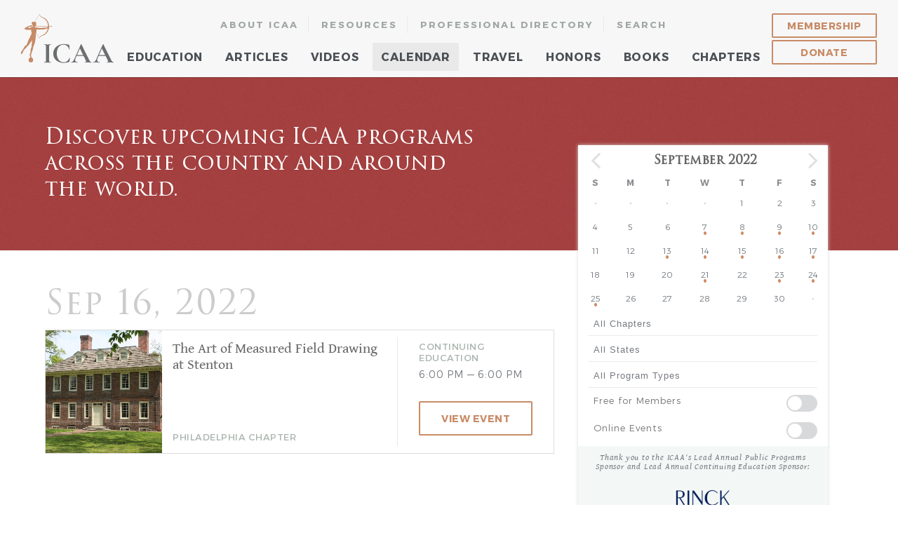

--- FILE ---
content_type: text/html; charset=utf-8
request_url: https://www.classicist.org/calendar/day/2022/09/16
body_size: 7050
content:

<!DOCTYPE html>
<html>
  <head>



<!-- Google tag (gtag.js) -->
<script async src="https://www.googletagmanager.com/gtag/js?id=UA-78232197-1"></script>
<script>
  window.dataLayer = window.dataLayer || [];
  function gtag(){dataLayer.push(arguments);}
  gtag('js', new Date());

  gtag('config', 'UA-78232197-1');
</script>

<!-- Google tag (gtag.js) -->
<script async src="https://www.googletagmanager.com/gtag/js?id=G-4KBD5PVFTP"></script>
<script>
  window.dataLayer = window.dataLayer || [];
  function gtag(){dataLayer.push(arguments);}
  gtag('js', new Date());

  gtag('config', 'G-4KBD5PVFTP');
</script>

    <meta charset="utf-8">
    <meta http-equiv="X-UA-Compatible" content="IE=edge;chrome=1">
        <meta name="viewport" content="width=device-width, initial-scale=1, maximum-scale=1,user-scalable=0">
    <meta property="og:url" content="https://www.classicist.org/calendar/day/2022/09/16/" />
    <meta property="og:type" content="website" />
        <meta property="og:title" content="Events for 09/16/2022" />
            

    <title>Events for 09/16/2022 - Institute of Classical Architecture &amp; Art</title>
    
    <link rel="canonical" href="https://www.classicist.org/calendar/day/2022/09/16/" />
    <link rel="shortcut icon" href="https://www.classicist.org/favicon.ico" />
    <link rel="stylesheet" href="/css/main.css?v=155">
    <script src="https://use.fontawesome.com/c190764211.js"></script>

    



<!-- Google Tag Manager -->
<!-- End Google Tag Manager -->




<style>

.ctct-form-defaults {
  padding: 0 !important;
}

/*.ctct-form-header,
.ctct-form-text,
.ctct-gdpr-text {
  display: none !important;
}*/

[data-qe-id='form-title'],
[data-qe-id='form-gdpr-text'],
.grecaptcha-badge {
  display: none !important;
}

div.ctct-form-embed div.ctct-form-defaults h2.ctct-form-header {
  font-family: "gentium" !important;
  font-style: italic !important;
  font-size: 1.75rem !important;
  line-height: 1.75rem !important;
  letter-spacing: 0.125rem !important;
  padding: 0 0 0.625rem !important;
  margin: 0 !important;
}

div.ctct-form-embed div.ctct-form-defaults p.ctct-form-text,
.footer-font {
font-size: 0.875rem !important;
line-height: 1.1875rem !important;
margin-bottom: 10px !important;
font-weight: 300 !important;
font-family: "montserrat" !important;
}

.footer-font,
.ctct-form-success {
  margin-top: 20px !important;
}


footer #pos
{
  font-size: 0.75rem !important;
  font-style: italic !important;
  color: rgba(255, 255, 255, .6);
}

.ctct-form-button {
  max-width: 60% !important;
  margin: 0 auto;
}



div.ctct-form-embed form.ctct-form-custom div.ctct-form-field {
  margin-bottom: 15px !important;
}

@media (min-width: 56.25em) {
.mobile-only {
  display: none !important;
}

.ctct-form-button {
  max-width: 225px !important;
  margin: 0;
}

}

</style>




  </head>


  <body class="calendar">

<!-- Google Tag Manager (noscript) -->
<noscript><iframe src="https://www.googletagmanager.com/ns.html?id=GTM-NGKZ43V"
height="0" width="0" style="display:none;visibility:hidden"></iframe></noscript>
<!-- End Google Tag Manager (noscript) -->


    <header>
      <form action="https://www.classicist.org/search/results_global/" id="g-search-input">
        <div id="s-filler"></div>
        <button type="button" class="g-search-close close-text">Close</button>
        <div id="g-search-wrap">
          <label for="search-input">What are you looking for?</label>
          <input name="q" placeholder="Search here..." , name="search-input" id="search-input">
          <button type="submit" id="g-search-go">
            <i class="fa fa-search" aria-hidden="true"></i>
          </button>
        </div>
        <button type="button" class="g-search-close close-icon"></button>
    </form>
      <div class="mobile-menu">
        <div class="bar one"></div>
        <div class="bar two"></div>
      </div>
      <div id="logo">
        <a href="/">ICAA</a>
      </div>
      <nav id="menu-overlay">
        <div id="quick-links">
          <a href="/about/">About ICAA</a>
          <a href="/about/#contact" class="show-mobile">Contact</a>
          <a href="/resources/">Resources</a>
          <a href="/membership-directory/" class="quick-professional">Professional Directory</a>
          <a href="#" class="g-search-open hide-mobile">Search</a>
          <a href="/sponsorship/" class="show-mobile">Sponsorship</a>
          <a href="/press/" class="show-mobile">Press</a>
          <a href="/privacy/" class="show-mobile">Privacy Policy</a>
          <div class="spacer"></div>
        </div>
        <div id="top-menu">

                                          <li class="has-sub ">
              <a href="/education/">Education</a>
                            
              <ul>
                                <li>
                  <a href="/education/continuing-education/">Continuing Education</a>
                </li>
                                <li>
                  <a href="/education/summer-studio/">Summer Studio</a>
                </li>
                                <li>
                  <a href="https://www.classicist.org/calendar/courses/great-buildings-classical-architecture-in-washington-d-c-2026/">Great Buildings</a>
                </li>
                                <li>
                  <a href="/education/professional-intensives/">Professional Intensives</a>
                </li>
                                <li>
                  <a href="/education/workshops/">University Workshops</a>
                </li>
                                <li>
                  <a href="/education/drawing-tours/">Drawing Tours</a>
                </li>
                                <li>
                  <a href="https://www.classicist.org/youth-programming/">Youth Programming</a>
                </li>
                                <li>
                  <a href="https://www.classicist.org/the-architecture-of-place-landing/">The Architecture of Place</a>
                </li>
                                <li>
                  <a href="/education/certificate-classical-architecture/">Certificate in Classical Architecture</a>
                </li>
                                <li>
                  <a href="https://www.classicist.org/resources/plaster-cast-collection/">Plaster Cast Collection</a>
                </li>
                              </ul>
                          </li>
   
                                <li class="has-sub ">
              <a href="/articles/">Articles</a>
                            
              <ul>
                                <li>
                  <a href="/articles/all/">All Articles</a>
                </li>
                                <li>
                  <a href="/articles/icaa-news/">ICAA News</a>
                </li>
                                <li>
                  <a href="/press/">Press</a>
                </li>
                              </ul>
                          </li>
   
                                <li class="has-sub ">
              <a href="/videos/">Videos</a>
                            
              <ul>
                                <li>
                  <a href="/videos/awards-prizes">Awards &amp; Prizes</a>
                </li>
                                <li>
                  <a href="/videos/documentary-films/">Documentary Films</a>
                </li>
                                <li>
                  <a href="/videos/miniseries">Miniseries</a>
                </li>
                                <li>
                  <a href="/videos/ce-courses-educational-films">CE Courses &amp; Educational Films</a>
                </li>
                                <li>
                  <a href="/videos/lectures-public-programs">Lectures &amp; Public Programs</a>
                </li>
                                <li>
                  <a href="/videos/icaa-voices-stories">ICAA Voices &amp; Stories</a>
                </li>
                                <li>
                  <a href="/videos/christopher-collection">The Christopher H. Browne Collection</a>
                </li>
                                <li>
                  <a href="/bunnymellon/">The Bunny Mellon Curricula</a>
                </li>
                              </ul>
                          </li>
   
                                <li class=" active">
              <a href="/calendar/">Calendar</a>
                          </li>
   
                                <li class=" ">
              <a href="/travel/">Travel</a>
                          </li>
   
                                <li class="has-sub ">
              <a href="/honors/">Honors</a>
                            
              <ul>
                                <li>
                  <a href="/honors/#national-awards">National Awards</a>
                </li>
                                <li>
                  <a href="/honors/#regional-awards">Regional Awards</a>
                </li>
                                <li>
                  <a href="/honors/#prizes">Prizes</a>
                </li>
                                <li>
                  <a href="/honors/#scholarships">Scholarships</a>
                </li>
                              </ul>
                          </li>
   
                                <li class="has-sub ">
              <a href="/books/">Books</a>
                            
              <ul>
                                <li>
                  <a href="/books/the-classicist/">The Classicist</a>
                </li>
                                <li>
                  <a href="/books/classical-america/">Classical America Series</a>
                </li>
                                <li>
                  <a href="/icaa-library/">ICAA Library</a>
                </li>
                                <li>
                  <a href="/resources/digital-rare-books-archive/">Digital Rare Books Archive</a>
                </li>
                              </ul>
                          </li>
   
                                <li class=" ">
              <a href="/chapters/">Chapters</a>
                          </li>
   
                    </ul>
          
                </nav>


      <div id="mobile-footer">
        <div id="mobile-social">
          <a href="https://www.facebook.com/pages/Institute-of-Classical-Architecture-Art/333165475023" target="_blank">
            <i class="fa fa-facebook" aria-hidden="true"></i>
          </a>
          <a href="https://www.instagram.com/classicist_org/" target="_blank">
            <i class="fa fa-instagram" aria-hidden="true"></i>
          </a>
          <a href="https://www.twitter.com/classicist" target="_blank">
            <i class="fa fa-twitter" aria-hidden="true"></i>
          </a>
        </div>
        <div id="membership">
          <a href="/membership/" class="g-btn inversed">Membership</a>
          <a href="/donate/" class="g-btn inversed">Donate</a>
        </div>
      </div>
      <div id="g-search-icon">
        <a href="#" class="g-search-open">
          <i class="fa fa-search" aria-hidden="true"></i>
        </a>
      </div>


    </header>


    






                



                        

            


            <main role="main" id="calendar">
                  <div class="g-hero">
                    <img src="/img/calendar/hero2.jpg">
                    <div class="calendar-hero-text">
                      <h1>Discover upcoming ICAA programs across the country and around the world. </h1>
                    </div>
                  </div>
                  <section id="featured" style="overflow: visible !important;">
                    <div id="featured-courses">
                      <div id="events-container" class="row">


                  


                  <article class="event-item">
                    <h3 class="date">Sep 16, 2022</h3>
                    <div class="art-wrap">
                      <div class="left">
                        <a href="/calendar/courses/the-art-of-measured-field-drawing-phila-2022/" class="img-wrap">
                                                        <img src="https://www.classicist.org/assets/images/articles/_calendarThumb/40399/Stenton-1730.jpg">
                                                    </a>
                      </div>
                      <div class="center">
                        <a href="/calendar/courses/the-art-of-measured-field-drawing-phila-2022/" class="title">The Art of Measured Field Drawing at Stenton</a>
                        <a href="/calendar/courses/the-art-of-measured-field-drawing-phila-2022/" class="category">Philadelphia Chapter</a>
                      </div>
                      <div class="right">
                        <div class="category">
                            Continuing Education

              

                        </div>
                        <div class="time">6:00 pm — 6:00 pm</div>
                        <a href="/calendar/courses/the-art-of-measured-field-drawing-phila-2022/" class="g-btn inversed">View Event</a>
                      </div>
                    </div>
                  </article>
                  

                  



                      </div>

                    </div>
                    <aside id="upcoming-programs">
                      <div id="minical-sticky" style="position: relative !important; top: -200px !important; z-index:10;" class="cal-placeholder">

                    <div id="mini-cal-wrapper">
    
                

<div id="mini_calendar">
    <table class="table table-bordered">
        <thead>
        <tr>
            <th colspan="1">
                                    <a class="month-arrow" id="mini_calendar_prev_month" href="https://www.classicist.org/calendar/month/2022/08/"><i class="fa fa-angle-left" aria-hidden="true"></i></a>
                            </th>
            <th colspan="5" id="minicalendar-header">
                September 2022
            </th>
            <th colspan="1">
                                    <a class="month-arrow" id="mini_calendar_next_month" href="https://www.classicist.org/calendar/month/2022/10/"> <i class="fa fa-angle-right" aria-hidden="true"></i></a>
                            </th>
        </tr>
        <tr class="mini_calendar_days">
                            <th>S</th>
                            <th>M</th>
                            <th>T</th>
                            <th>W</th>
                            <th>T</th>
                            <th>F</th>
                            <th>S</th>
                    </tr>
        </thead>
        <tbody>

                    <tr>
                                    <td class="
                            
                                                                                    
                        ">
                        <div class="mini_calendar_date">
                                                            <strong class="middot">&middot;</strong>
                                                    </div>
                    </td>
                                    <td class="
                            
                                                                                    
                        ">
                        <div class="mini_calendar_date">
                                                            <strong class="middot">&middot;</strong>
                                                    </div>
                    </td>
                                    <td class="
                            
                                                                                    
                        ">
                        <div class="mini_calendar_date">
                                                            <strong class="middot">&middot;</strong>
                                                    </div>
                    </td>
                                    <td class="
                            
                                                                                    
                        ">
                        <div class="mini_calendar_date">
                                                            <strong class="middot">&middot;</strong>
                                                    </div>
                    </td>
                                    <td class="
                            mini_calendar_pad
                                                                                    
                        ">
                        <div class="mini_calendar_date">
                                                                                    
                                1
                                                                                                                    </div>
                    </td>
                                    <td class="
                            mini_calendar_pad
                                                                                    
                        ">
                        <div class="mini_calendar_date">
                                                                                    
                                2
                                                                                                                    </div>
                    </td>
                                    <td class="
                            mini_calendar_pad
                                                                                    
                        ">
                        <div class="mini_calendar_date">
                                                                                    
                                3
                                                                                                                    </div>
                    </td>
                            </tr>
                    <tr>
                                    <td class="
                            mini_calendar_pad
                                                                                    
                        ">
                        <div class="mini_calendar_date">
                                                                                    
                                4
                                                                                                                    </div>
                    </td>
                                    <td class="
                            mini_calendar_pad
                                                                                    
                        ">
                        <div class="mini_calendar_date">
                                                                                    
                                5
                                                                                                                    </div>
                    </td>
                                    <td class="
                            mini_calendar_pad
                                                                                    
                        ">
                        <div class="mini_calendar_date">
                                                                                    
                                6
                                                                                                                    </div>
                    </td>
                                    <td class="
                            mini_calendar_pad
                                                                                                                                                        has_events
                                                                                        
                        ">
                        <div class="mini_calendar_date">
                                                                                                                                                                                        <a href="https://www.classicist.org/calendar/day/2022/09/07">
                                
                            
                                7
                                                                                                                                                                    </a>
                                                                                                                    </div>
                    </td>
                                    <td class="
                            mini_calendar_pad
                                                                                                                                                        has_events
                                                                                                                                                                                                                
                        ">
                        <div class="mini_calendar_date">
                                                                                                                                                                                        <a href="https://www.classicist.org/calendar/day/2022/09/08">
                                
                                                            
                                                            
                            
                                8
                                                                                                                                                                    </a>
                                                                                                                                                                                                                                                    </div>
                    </td>
                                    <td class="
                            mini_calendar_pad
                                                                                                                                                                                                                    has_events
                                                                                        
                        ">
                        <div class="mini_calendar_date">
                                                                                                                    
                                                                                                                                <a href="https://www.classicist.org/calendar/day/2022/09/09">
                                
                            
                                9
                                                                                                                                                                                                                                    </a>
                                                                                                                    </div>
                    </td>
                                    <td class="
                            mini_calendar_pad
                                                                                                                                                                                                                    has_events
                                                                                        
                        ">
                        <div class="mini_calendar_date">
                                                                                                                    
                                                                                                                                <a href="https://www.classicist.org/calendar/day/2022/09/10">
                                
                            
                                10
                                                                                                                                                                                                                                    </a>
                                                                                                                    </div>
                    </td>
                            </tr>
                    <tr>
                                    <td class="
                            mini_calendar_pad
                                                                                                                                                
                        ">
                        <div class="mini_calendar_date">
                                                                                                                    
                            
                                11
                                                                                                                                                                                    </div>
                    </td>
                                    <td class="
                            mini_calendar_pad
                                                                                    
                        ">
                        <div class="mini_calendar_date">
                                                                                    
                                12
                                                                                                                    </div>
                    </td>
                                    <td class="
                            mini_calendar_pad
                                                                                                                                                        has_events
                                                                                                                                                    
                        ">
                        <div class="mini_calendar_date">
                                                                                                                                                                                        <a href="https://www.classicist.org/calendar/day/2022/09/13">
                                
                                                            
                            
                                13
                                                                                                                                                                    </a>
                                                                                                                                                                                    </div>
                    </td>
                                    <td class="
                            mini_calendar_pad
                                                                                                                                                        has_events
                                                                                                                                                                                                                
                        ">
                        <div class="mini_calendar_date">
                                                                                                                                                                                        <a href="https://www.classicist.org/calendar/day/2022/09/14">
                                
                                                            
                                                            
                            
                                14
                                                                                                                                                                    </a>
                                                                                                                                                                                                                                                    </div>
                    </td>
                                    <td class="
                            mini_calendar_pad
                                                                                                                                                        has_events
                                                                                                                                                    
                        ">
                        <div class="mini_calendar_date">
                                                                                                                                                                                        <a href="https://www.classicist.org/calendar/day/2022/09/15">
                                
                                                            
                            
                                15
                                                                                                                                                                    </a>
                                                                                                                                                                                    </div>
                    </td>
                                    <td class="
                            mini_calendar_pad
                                                                                                                                                        has_events
                                                                                        
                        ">
                        <div class="mini_calendar_date">
                                                                                                                                                                                        <a href="https://www.classicist.org/calendar/day/2022/09/16">
                                
                            
                                16
                                                                                                                                                                    </a>
                                                                                                                    </div>
                    </td>
                                    <td class="
                            mini_calendar_pad
                                                                                                                                                                                                                    has_events
                                                                                                                                                                                                                                                                                                                                                                                                    
                        ">
                        <div class="mini_calendar_date">
                                                                                                                    
                                                                                                                                <a href="https://www.classicist.org/calendar/day/2022/09/17">
                                
                                                            
                                                            
                                                            
                                                            
                                                            
                            
                                17
                                                                                                                                                                                                                                    </a>
                                                                                                                                                                                                                                                                                                                                                                                                                                                    </div>
                    </td>
                            </tr>
                    <tr>
                                    <td class="
                            mini_calendar_pad
                                                                                    
                        ">
                        <div class="mini_calendar_date">
                                                                                    
                                18
                                                                                                                    </div>
                    </td>
                                    <td class="
                            mini_calendar_pad
                                                                                    
                        ">
                        <div class="mini_calendar_date">
                                                                                    
                                19
                                                                                                                    </div>
                    </td>
                                    <td class="
                            mini_calendar_pad
                                                                                    
                        ">
                        <div class="mini_calendar_date">
                                                                                    
                                20
                                                                                                                    </div>
                    </td>
                                    <td class="
                            mini_calendar_pad
                                                                                                                                                        has_events
                                                                                        
                        ">
                        <div class="mini_calendar_date">
                                                                                                                                                                                        <a href="https://www.classicist.org/calendar/day/2022/09/21">
                                
                            
                                21
                                                                                                                                                                    </a>
                                                                                                                    </div>
                    </td>
                                    <td class="
                            mini_calendar_pad
                                                                                    
                        ">
                        <div class="mini_calendar_date">
                                                                                    
                                22
                                                                                                                    </div>
                    </td>
                                    <td class="
                            mini_calendar_pad
                                                                                                                                                        has_events
                                                                                                                                                                                                                
                        ">
                        <div class="mini_calendar_date">
                                                                                                                                                                                        <a href="https://www.classicist.org/calendar/day/2022/09/23">
                                
                                                            
                                                            
                            
                                23
                                                                                                                                                                    </a>
                                                                                                                                                                                                                                                    </div>
                    </td>
                                    <td class="
                            mini_calendar_pad
                                                                                                                                                                                                                                                                                has_events
                                                                                                                                                    
                        ">
                        <div class="mini_calendar_date">
                                                                                                                    
                                                            
                                                                                                                                <a href="https://www.classicist.org/calendar/day/2022/09/24">
                                
                                                            
                            
                                24
                                                                                                                                                                                                                                                                                                    </a>
                                                                                                                                                                                    </div>
                    </td>
                            </tr>
                    <tr>
                                    <td class="
                            mini_calendar_pad
                                                                                                                                                        has_events
                                                                                        
                        ">
                        <div class="mini_calendar_date">
                                                                                                                                                                                        <a href="https://www.classicist.org/calendar/day/2022/09/25">
                                
                            
                                25
                                                                                                                                                                    </a>
                                                                                                                    </div>
                    </td>
                                    <td class="
                            mini_calendar_pad
                                                                                    
                        ">
                        <div class="mini_calendar_date">
                                                                                    
                                26
                                                                                                                    </div>
                    </td>
                                    <td class="
                            mini_calendar_pad
                                                                                    
                        ">
                        <div class="mini_calendar_date">
                                                                                    
                                27
                                                                                                                    </div>
                    </td>
                                    <td class="
                            mini_calendar_pad
                                                                                    
                        ">
                        <div class="mini_calendar_date">
                                                                                    
                                28
                                                                                                                    </div>
                    </td>
                                    <td class="
                            mini_calendar_pad
                                                                                    
                        ">
                        <div class="mini_calendar_date">
                                                                                    
                                29
                                                                                                                    </div>
                    </td>
                                    <td class="
                            mini_calendar_pad
                                                                                    
                        ">
                        <div class="mini_calendar_date">
                                                                                    
                                30
                                                                                                                    </div>
                    </td>
                                    <td class="
                            
                                                                                                                                                        has_events
                                                                                                                                                                                                                
                        ">
                        <div class="mini_calendar_date">
                                                            <strong class="middot">&middot;</strong>
                                                    </div>
                    </td>
                            </tr>
                </tbody>
    </table>





</div>
</div>


<div id="minicalendar-filters">   

<select class="choose-chapter">

    
<option selected value="null">All Chapters</option>
<option value="46199"></option>
<option value="157">Chicago-Midwest Chapter</option>
<option value="189">Florida Chapter</option>
<option value="164">Louisiana Chapter</option>
<option value="212">National Office</option>
<option value="160">New England Chapter</option>
<option value="166">North Carolina Chapter</option>
<option value="168">Northern California Chapter</option>
<option value="170">Northwest Chapter</option>
<option value="172">Ohio and Lake Erie Chapter</option>
<option value="175">Philadelphia Chapter</option>
<option value="177">Rocky Mountain Chapter</option>
<option value="179">Southeast Chapter</option>
<option value="181">Southern California Chapter</option>
<option value="183">Texas Chapter</option>
<option value="185">Utah Chapter</option>
<option value="187">Washington Mid Atlantic Chapter</option>


</select>


<select class="choose-state">

    


<option value="null">All States</option>
<option value="int">International</option>
<option value="AL">Alabama</option>
<option value="AK">Alaska</option>
<option value="AZ">Arizona</option>
<option value="AR">Arkansas</option>
<option value="CA">California</option>
<option value="CO">Colorado</option>
<option value="CT">Connecticut</option>
<option value="DE">Delaware</option>
<option value="DC">District of Columbia</option>
<option value="FL">Florida</option>
<option value="GA">Georgia</option>
<option value="HI">Hawaii</option>
<option value="ID">Idaho</option>
<option value="IL">Illinois</option>
<option value="IN">Indiana</option>
<option value="IA">Iowa</option>
<option value="KS">Kansas</option>
<option value="KY">Kentucky</option>
<option value="LA">Louisiana</option>
<option value="ME">Maine</option>
<option value="MD">Maryland</option>
<option value="MA">Massachusetts</option>
<option value="MI">Michigan</option>
<option value="MN">Minnesota</option>
<option value="MS">Mississippi</option>
<option value="MO">Missouri</option>
<option value="MT">Montana</option>
<option value="NE">Nebraska</option>
<option value="NV">Nevada</option>
<option value="NH">New Hampshire</option>
<option value="NJ">New Jersey</option>
<option value="NM">New Mexico</option>
<option value="NY">New York</option>
<option value="NC">North Carolina</option>
<option value="ND">North Dakota</option>
<option value="OH">Ohio</option>
<option value="OK">Oklahoma</option>
<option value="OR">Oregon</option>
<option value="PA">Pennsylvania</option>
<option value="RI">Rhode Island</option>
<option value="SC">South Carolina</option>
<option value="SD">South Dakota</option>
<option value="TN">Tennessee</option>
<option value="TX">Texas</option>
<option value="UT">Utah</option>
<option value="VT">Vermont</option>
<option value="VA">Virginia</option>
<option value="WA">Washington</option>
<option value="WV">West Virginia</option>
<option value="WI">Wisconsin</option>
<option value="WY">Wyoming</option>


</select>




<select class="choose-program">

    

<option selected value="null">All Program Types</option>
<option value="award-ceremonies">Award Ceremonies</option>
<option value="christopher-h-browne-drawing-tours">Christopher H. Browne Drawing Tours</option>
<option value="continuing-education">Continuing Education</option>
<option value="professional-intensives">Intensives in Classical Architecture</option>
<option value="public-programs">Lectures &amp; Public Programs</option>
<option value="plinth">PLINTH</option>
<option value="summer-studio">Summer Studio in Classical Architecture</option>
<option value="organized-travel-programs">Travel Programs</option>
<option value="workshops">Workshops</option>


</select>


  <label class="free-formembers" for="freeMembers">Free for Members
<input id="freeMembers" name="freeMembers" type="checkbox" value="null"  />
<i></i>
</label>

  


  <label class="free-formembers" for="onlineEvents">Online Events
<input id="onlineEvents" name="onlineEvents" type="checkbox" value="null"  />
<i></i>
</label>

  



</div>





<div id="banner-footer" class="cal-banner-mobile">
<i>Thank you to the ICAA&#039;s Lead Annual Public Programs Sponsor and Lead Annual Continuing Education Sponsor:</i>
<a href="http://www.rinck.fr/" target="_blank" style="display:block;">
<img src="https://www.classicist.org/assets/images/sponsors/_bannerThumb/RINCK_bleu.png">
</a>
<a href="http://ubertoltd.com/" target="_blank" style="display:block;">
<img src="https://www.classicist.org/assets/images/sponsors/_bannerThumb/Uberto-Logo-transparent-background.png">
</a>
  
</div>
      



                  </div>

                    </aside>

                  </section>
                </main>

            <script src="https://ajax.googleapis.com/ajax/libs/jquery/1.12.0/jquery.min.js"></script>
            <script src="https://www.classicist.org/assets/calendar_demo/js/bootstrap.min.js"></script>
            <script>
                $(document).ready(function () {
                    $('[data-toggle="popover"]').popover({
                        trigger: 'hover',
                        placement: 'bottom',
                        html: true,
                        title: function() {
                            return $(".qtip .title", $(this)).html();
                        },
                        content: function() {
                            return $(".qtip .content", $(this)).html();
                        }
                    });

                    var $cal = $("#mini-cal-wrapper");

                    $cal.on({
                        click: function(e) {
                            var $self = $(this);
                            var url   = $self.attr("href");

                            var updatedUrl = url.replace(/\/([\w_\-0-9]+)\/month(\/\d+\/\d+)/, "\/$1\/mini_cal$2", url);

                            $.ajax({
                                url: updatedUrl,
                                type: "GET",
                                success: function(response) {
                                    $cal.html(response);
                                }
                            });

                            e.preventDefault();
                            e.stopPropagation();
                            return false;
                        }
                    }, ".table thead a");
                });
            </script>


            


<footer>
      <div id="container">
        <div id="left">
          <a href="/" id="logo-footer"></a>


          <div id="constant-contact" method="post" accept-charset="UTF-8">
          <div id="sign-up">
            <p>Sign up to receive information and announcements about upcoming programming, awards, and more.</p>
         
            </div>

            <p class="mobile-only footer-font">Sign up to receive information and announcements about upcoming programming, awards, and more.</p>

             <!-- Begin Constant Contact Inline Form Code -->
          <div class="ctct-inline-form" data-form-id="12dded98-3aab-424c-99c2-50235cd719e5"></div>
          <!-- End Constant Contact Inline Form Code -->

            <div id="pos">By sharing your email, you agree to the Privacy Policy and Terms of Use.</div>

            <div id="desktop-social">
              <a href="https://www.facebook.com/pages/Institute-of-Classical-Architecture-Art/333165475023" target="_blank">
                <i class="fa fa-facebook" aria-hidden="true"></i>
              </a>
              <a href="https://www.instagram.com/classicist_org/" target="_blank">
                <i class="fa fa-instagram" aria-hidden="true"></i>
              </a>
              <a href="https://www.twitter.com/classicist" target="_blank">
                <i class="fa fa-twitter" aria-hidden="true"></i>
              </a>
            </div>
          
          </div>
        </div>
        <div id="right">
          <div class="menu">
            <ul>
              <li>
                <a href="/education/">Education</a>
              </li>
              <li>
                <a href="/articles/">Articles</a>
              </li>
              <li>
                <a href="/calendar/">Calendar</a>
              </li>
              <li>
                <a href="/travel/">Travel</a>
              </li>
              <li>
                <a href="/honors/">Honors</a>
              </li>
              <li>
                <a href="/books/">Books</a>
              </li>
              <li>
                <a href="/education/#video">Online Education</a>
              </li>
              <li>
                <a href="/resources/">Resources</a>
              </li>
              <li>
                <a href="/membership-directory/">Professional Directory</a>
              </li>
            </ul>
          </div>
          <div class="menu">
            <ul>
              <li>
                <a href="/membership/">Become a Member</a>
              </li>
              <li>
                <a href="/donate/">Donate</a>
              </li>
              <li>
                <a href="/chapters/">Chapters</a>
              </li>
              <li>
                <a href="/about/">About ICAA</a>
              </li>
              <li>
                <a href="/about/#contact">Contact</a>
              </li>
              <li>
                <a href="/sponsorship/">Sponsorship</a>
              </li>
              <li>
                <a href="/press/">Press</a>
              </li>
            </ul>
          </div>
        </div>
      </div>
      <div id="bottom">
        <div id="copyright">© 2026 Institute of Classical Architecture &amp; Art. All rights reserved. 20 West 44th Street, Suite 310, New York, NY 10036</div>
        <div id="links">
          <a href="/terms/">Terms of Use</a>
          <a href="/privacy/">Privacy Policy</a>
        </div>
      </div>
    </footer>
    <script src="/js/main.js?v=158" defer></script>
    
<script type="text/javascript" src="//s7.addthis.com/js/300/addthis_widget.js#pubid=ra-59ff96bd4ff9c6a5"></script>

<script src="https://ig.instant-tokens.com/users/ebe106c0-c3d2-477a-b762-f8c7046834e3/instagram/9341941132516280/token.js?userSecret=l0xwdhdjhdq4mhkzmktdzl"></script>
<script src="https://s3.eu-central-1.wasabisys.com/instafeed/instafeed-v3.min.js"></script>

<script src="https://cdn.jsdelivr.net/npm/slick-carousel@1.8.1/slick/slick.min.js"></script>

<style>

#instafeed img
{
  width: 267px;
  height: 267px;
  padding: 0.3125rem;
  position: relative;
}

#instafeed img
{
  -webkit-box-shadow: 0 0 5px #ccc;
          box-shadow: 0 0 5px #ccc;
}

</style>

<script>

  // Instagram Feed/Carousel

  feed = new Instafeed({
    accessToken: InstagramToken,
    limit: 12,

    resolution: 'standard_resolution',
    // template: '<div class="instafeed-image"><a href="" target="_blank"><div style="background: url() no-repeat; width: 100%; height: 100%; background-size: cover;"></div></a></div>',
    after: function after() {
      $('#instafeed').slick({
        centerMode: true,
        centerPadding: '60px',
        slidesToShow: 4,
        arrows: true,
        variableWidth: true,
        rows: 0,
        autoplay: false
        // responsive: [
        //   {
        //     breakpoint: 900,
        //     settings: {
        //       arrows: true,
        //       centerMode: true,
        //       centerPadding: '40px',
        //       slidesToShow: 3
        //     }
        //   },
        //   {
        //     breakpoint: 600,
        //     settings: {
        //       arrows: true,
        //       centerMode: true,
        //       centerPadding: '40px',
        //       slidesToShow: 1
        //     }
        //   }
        // ]
      });
    }
  });
  feed.run();

</script>


<!-- Begin Constant Contact Active Forms -->
<script> var _ctct_m = "6ff38d0392734b21d0fc0fb6c3b1b2d8"; </script>
<script id="signupScript" src="//static.ctctcdn.com/js/signup-form-widget/current/signup-form-widget.min.js" async defer></script>
<!-- End Constant Contact Active Forms -->


  <script defer src="https://static.cloudflareinsights.com/beacon.min.js/vcd15cbe7772f49c399c6a5babf22c1241717689176015" integrity="sha512-ZpsOmlRQV6y907TI0dKBHq9Md29nnaEIPlkf84rnaERnq6zvWvPUqr2ft8M1aS28oN72PdrCzSjY4U6VaAw1EQ==" data-cf-beacon='{"version":"2024.11.0","token":"7583471f4f2e4212b47fb09c1ca36fda","r":1,"server_timing":{"name":{"cfCacheStatus":true,"cfEdge":true,"cfExtPri":true,"cfL4":true,"cfOrigin":true,"cfSpeedBrain":true},"location_startswith":null}}' crossorigin="anonymous"></script>
</body>
</html>



--- FILE ---
content_type: text/html; charset=utf-8
request_url: https://www.google.com/recaptcha/api2/anchor?ar=1&k=6LfHrSkUAAAAAPnKk5cT6JuKlKPzbwyTYuO8--Vr&co=aHR0cHM6Ly93d3cuY2xhc3NpY2lzdC5vcmc6NDQz&hl=en&v=PoyoqOPhxBO7pBk68S4YbpHZ&size=invisible&anchor-ms=20000&execute-ms=30000&cb=69tw8ssklbqq
body_size: 49265
content:
<!DOCTYPE HTML><html dir="ltr" lang="en"><head><meta http-equiv="Content-Type" content="text/html; charset=UTF-8">
<meta http-equiv="X-UA-Compatible" content="IE=edge">
<title>reCAPTCHA</title>
<style type="text/css">
/* cyrillic-ext */
@font-face {
  font-family: 'Roboto';
  font-style: normal;
  font-weight: 400;
  font-stretch: 100%;
  src: url(//fonts.gstatic.com/s/roboto/v48/KFO7CnqEu92Fr1ME7kSn66aGLdTylUAMa3GUBHMdazTgWw.woff2) format('woff2');
  unicode-range: U+0460-052F, U+1C80-1C8A, U+20B4, U+2DE0-2DFF, U+A640-A69F, U+FE2E-FE2F;
}
/* cyrillic */
@font-face {
  font-family: 'Roboto';
  font-style: normal;
  font-weight: 400;
  font-stretch: 100%;
  src: url(//fonts.gstatic.com/s/roboto/v48/KFO7CnqEu92Fr1ME7kSn66aGLdTylUAMa3iUBHMdazTgWw.woff2) format('woff2');
  unicode-range: U+0301, U+0400-045F, U+0490-0491, U+04B0-04B1, U+2116;
}
/* greek-ext */
@font-face {
  font-family: 'Roboto';
  font-style: normal;
  font-weight: 400;
  font-stretch: 100%;
  src: url(//fonts.gstatic.com/s/roboto/v48/KFO7CnqEu92Fr1ME7kSn66aGLdTylUAMa3CUBHMdazTgWw.woff2) format('woff2');
  unicode-range: U+1F00-1FFF;
}
/* greek */
@font-face {
  font-family: 'Roboto';
  font-style: normal;
  font-weight: 400;
  font-stretch: 100%;
  src: url(//fonts.gstatic.com/s/roboto/v48/KFO7CnqEu92Fr1ME7kSn66aGLdTylUAMa3-UBHMdazTgWw.woff2) format('woff2');
  unicode-range: U+0370-0377, U+037A-037F, U+0384-038A, U+038C, U+038E-03A1, U+03A3-03FF;
}
/* math */
@font-face {
  font-family: 'Roboto';
  font-style: normal;
  font-weight: 400;
  font-stretch: 100%;
  src: url(//fonts.gstatic.com/s/roboto/v48/KFO7CnqEu92Fr1ME7kSn66aGLdTylUAMawCUBHMdazTgWw.woff2) format('woff2');
  unicode-range: U+0302-0303, U+0305, U+0307-0308, U+0310, U+0312, U+0315, U+031A, U+0326-0327, U+032C, U+032F-0330, U+0332-0333, U+0338, U+033A, U+0346, U+034D, U+0391-03A1, U+03A3-03A9, U+03B1-03C9, U+03D1, U+03D5-03D6, U+03F0-03F1, U+03F4-03F5, U+2016-2017, U+2034-2038, U+203C, U+2040, U+2043, U+2047, U+2050, U+2057, U+205F, U+2070-2071, U+2074-208E, U+2090-209C, U+20D0-20DC, U+20E1, U+20E5-20EF, U+2100-2112, U+2114-2115, U+2117-2121, U+2123-214F, U+2190, U+2192, U+2194-21AE, U+21B0-21E5, U+21F1-21F2, U+21F4-2211, U+2213-2214, U+2216-22FF, U+2308-230B, U+2310, U+2319, U+231C-2321, U+2336-237A, U+237C, U+2395, U+239B-23B7, U+23D0, U+23DC-23E1, U+2474-2475, U+25AF, U+25B3, U+25B7, U+25BD, U+25C1, U+25CA, U+25CC, U+25FB, U+266D-266F, U+27C0-27FF, U+2900-2AFF, U+2B0E-2B11, U+2B30-2B4C, U+2BFE, U+3030, U+FF5B, U+FF5D, U+1D400-1D7FF, U+1EE00-1EEFF;
}
/* symbols */
@font-face {
  font-family: 'Roboto';
  font-style: normal;
  font-weight: 400;
  font-stretch: 100%;
  src: url(//fonts.gstatic.com/s/roboto/v48/KFO7CnqEu92Fr1ME7kSn66aGLdTylUAMaxKUBHMdazTgWw.woff2) format('woff2');
  unicode-range: U+0001-000C, U+000E-001F, U+007F-009F, U+20DD-20E0, U+20E2-20E4, U+2150-218F, U+2190, U+2192, U+2194-2199, U+21AF, U+21E6-21F0, U+21F3, U+2218-2219, U+2299, U+22C4-22C6, U+2300-243F, U+2440-244A, U+2460-24FF, U+25A0-27BF, U+2800-28FF, U+2921-2922, U+2981, U+29BF, U+29EB, U+2B00-2BFF, U+4DC0-4DFF, U+FFF9-FFFB, U+10140-1018E, U+10190-1019C, U+101A0, U+101D0-101FD, U+102E0-102FB, U+10E60-10E7E, U+1D2C0-1D2D3, U+1D2E0-1D37F, U+1F000-1F0FF, U+1F100-1F1AD, U+1F1E6-1F1FF, U+1F30D-1F30F, U+1F315, U+1F31C, U+1F31E, U+1F320-1F32C, U+1F336, U+1F378, U+1F37D, U+1F382, U+1F393-1F39F, U+1F3A7-1F3A8, U+1F3AC-1F3AF, U+1F3C2, U+1F3C4-1F3C6, U+1F3CA-1F3CE, U+1F3D4-1F3E0, U+1F3ED, U+1F3F1-1F3F3, U+1F3F5-1F3F7, U+1F408, U+1F415, U+1F41F, U+1F426, U+1F43F, U+1F441-1F442, U+1F444, U+1F446-1F449, U+1F44C-1F44E, U+1F453, U+1F46A, U+1F47D, U+1F4A3, U+1F4B0, U+1F4B3, U+1F4B9, U+1F4BB, U+1F4BF, U+1F4C8-1F4CB, U+1F4D6, U+1F4DA, U+1F4DF, U+1F4E3-1F4E6, U+1F4EA-1F4ED, U+1F4F7, U+1F4F9-1F4FB, U+1F4FD-1F4FE, U+1F503, U+1F507-1F50B, U+1F50D, U+1F512-1F513, U+1F53E-1F54A, U+1F54F-1F5FA, U+1F610, U+1F650-1F67F, U+1F687, U+1F68D, U+1F691, U+1F694, U+1F698, U+1F6AD, U+1F6B2, U+1F6B9-1F6BA, U+1F6BC, U+1F6C6-1F6CF, U+1F6D3-1F6D7, U+1F6E0-1F6EA, U+1F6F0-1F6F3, U+1F6F7-1F6FC, U+1F700-1F7FF, U+1F800-1F80B, U+1F810-1F847, U+1F850-1F859, U+1F860-1F887, U+1F890-1F8AD, U+1F8B0-1F8BB, U+1F8C0-1F8C1, U+1F900-1F90B, U+1F93B, U+1F946, U+1F984, U+1F996, U+1F9E9, U+1FA00-1FA6F, U+1FA70-1FA7C, U+1FA80-1FA89, U+1FA8F-1FAC6, U+1FACE-1FADC, U+1FADF-1FAE9, U+1FAF0-1FAF8, U+1FB00-1FBFF;
}
/* vietnamese */
@font-face {
  font-family: 'Roboto';
  font-style: normal;
  font-weight: 400;
  font-stretch: 100%;
  src: url(//fonts.gstatic.com/s/roboto/v48/KFO7CnqEu92Fr1ME7kSn66aGLdTylUAMa3OUBHMdazTgWw.woff2) format('woff2');
  unicode-range: U+0102-0103, U+0110-0111, U+0128-0129, U+0168-0169, U+01A0-01A1, U+01AF-01B0, U+0300-0301, U+0303-0304, U+0308-0309, U+0323, U+0329, U+1EA0-1EF9, U+20AB;
}
/* latin-ext */
@font-face {
  font-family: 'Roboto';
  font-style: normal;
  font-weight: 400;
  font-stretch: 100%;
  src: url(//fonts.gstatic.com/s/roboto/v48/KFO7CnqEu92Fr1ME7kSn66aGLdTylUAMa3KUBHMdazTgWw.woff2) format('woff2');
  unicode-range: U+0100-02BA, U+02BD-02C5, U+02C7-02CC, U+02CE-02D7, U+02DD-02FF, U+0304, U+0308, U+0329, U+1D00-1DBF, U+1E00-1E9F, U+1EF2-1EFF, U+2020, U+20A0-20AB, U+20AD-20C0, U+2113, U+2C60-2C7F, U+A720-A7FF;
}
/* latin */
@font-face {
  font-family: 'Roboto';
  font-style: normal;
  font-weight: 400;
  font-stretch: 100%;
  src: url(//fonts.gstatic.com/s/roboto/v48/KFO7CnqEu92Fr1ME7kSn66aGLdTylUAMa3yUBHMdazQ.woff2) format('woff2');
  unicode-range: U+0000-00FF, U+0131, U+0152-0153, U+02BB-02BC, U+02C6, U+02DA, U+02DC, U+0304, U+0308, U+0329, U+2000-206F, U+20AC, U+2122, U+2191, U+2193, U+2212, U+2215, U+FEFF, U+FFFD;
}
/* cyrillic-ext */
@font-face {
  font-family: 'Roboto';
  font-style: normal;
  font-weight: 500;
  font-stretch: 100%;
  src: url(//fonts.gstatic.com/s/roboto/v48/KFO7CnqEu92Fr1ME7kSn66aGLdTylUAMa3GUBHMdazTgWw.woff2) format('woff2');
  unicode-range: U+0460-052F, U+1C80-1C8A, U+20B4, U+2DE0-2DFF, U+A640-A69F, U+FE2E-FE2F;
}
/* cyrillic */
@font-face {
  font-family: 'Roboto';
  font-style: normal;
  font-weight: 500;
  font-stretch: 100%;
  src: url(//fonts.gstatic.com/s/roboto/v48/KFO7CnqEu92Fr1ME7kSn66aGLdTylUAMa3iUBHMdazTgWw.woff2) format('woff2');
  unicode-range: U+0301, U+0400-045F, U+0490-0491, U+04B0-04B1, U+2116;
}
/* greek-ext */
@font-face {
  font-family: 'Roboto';
  font-style: normal;
  font-weight: 500;
  font-stretch: 100%;
  src: url(//fonts.gstatic.com/s/roboto/v48/KFO7CnqEu92Fr1ME7kSn66aGLdTylUAMa3CUBHMdazTgWw.woff2) format('woff2');
  unicode-range: U+1F00-1FFF;
}
/* greek */
@font-face {
  font-family: 'Roboto';
  font-style: normal;
  font-weight: 500;
  font-stretch: 100%;
  src: url(//fonts.gstatic.com/s/roboto/v48/KFO7CnqEu92Fr1ME7kSn66aGLdTylUAMa3-UBHMdazTgWw.woff2) format('woff2');
  unicode-range: U+0370-0377, U+037A-037F, U+0384-038A, U+038C, U+038E-03A1, U+03A3-03FF;
}
/* math */
@font-face {
  font-family: 'Roboto';
  font-style: normal;
  font-weight: 500;
  font-stretch: 100%;
  src: url(//fonts.gstatic.com/s/roboto/v48/KFO7CnqEu92Fr1ME7kSn66aGLdTylUAMawCUBHMdazTgWw.woff2) format('woff2');
  unicode-range: U+0302-0303, U+0305, U+0307-0308, U+0310, U+0312, U+0315, U+031A, U+0326-0327, U+032C, U+032F-0330, U+0332-0333, U+0338, U+033A, U+0346, U+034D, U+0391-03A1, U+03A3-03A9, U+03B1-03C9, U+03D1, U+03D5-03D6, U+03F0-03F1, U+03F4-03F5, U+2016-2017, U+2034-2038, U+203C, U+2040, U+2043, U+2047, U+2050, U+2057, U+205F, U+2070-2071, U+2074-208E, U+2090-209C, U+20D0-20DC, U+20E1, U+20E5-20EF, U+2100-2112, U+2114-2115, U+2117-2121, U+2123-214F, U+2190, U+2192, U+2194-21AE, U+21B0-21E5, U+21F1-21F2, U+21F4-2211, U+2213-2214, U+2216-22FF, U+2308-230B, U+2310, U+2319, U+231C-2321, U+2336-237A, U+237C, U+2395, U+239B-23B7, U+23D0, U+23DC-23E1, U+2474-2475, U+25AF, U+25B3, U+25B7, U+25BD, U+25C1, U+25CA, U+25CC, U+25FB, U+266D-266F, U+27C0-27FF, U+2900-2AFF, U+2B0E-2B11, U+2B30-2B4C, U+2BFE, U+3030, U+FF5B, U+FF5D, U+1D400-1D7FF, U+1EE00-1EEFF;
}
/* symbols */
@font-face {
  font-family: 'Roboto';
  font-style: normal;
  font-weight: 500;
  font-stretch: 100%;
  src: url(//fonts.gstatic.com/s/roboto/v48/KFO7CnqEu92Fr1ME7kSn66aGLdTylUAMaxKUBHMdazTgWw.woff2) format('woff2');
  unicode-range: U+0001-000C, U+000E-001F, U+007F-009F, U+20DD-20E0, U+20E2-20E4, U+2150-218F, U+2190, U+2192, U+2194-2199, U+21AF, U+21E6-21F0, U+21F3, U+2218-2219, U+2299, U+22C4-22C6, U+2300-243F, U+2440-244A, U+2460-24FF, U+25A0-27BF, U+2800-28FF, U+2921-2922, U+2981, U+29BF, U+29EB, U+2B00-2BFF, U+4DC0-4DFF, U+FFF9-FFFB, U+10140-1018E, U+10190-1019C, U+101A0, U+101D0-101FD, U+102E0-102FB, U+10E60-10E7E, U+1D2C0-1D2D3, U+1D2E0-1D37F, U+1F000-1F0FF, U+1F100-1F1AD, U+1F1E6-1F1FF, U+1F30D-1F30F, U+1F315, U+1F31C, U+1F31E, U+1F320-1F32C, U+1F336, U+1F378, U+1F37D, U+1F382, U+1F393-1F39F, U+1F3A7-1F3A8, U+1F3AC-1F3AF, U+1F3C2, U+1F3C4-1F3C6, U+1F3CA-1F3CE, U+1F3D4-1F3E0, U+1F3ED, U+1F3F1-1F3F3, U+1F3F5-1F3F7, U+1F408, U+1F415, U+1F41F, U+1F426, U+1F43F, U+1F441-1F442, U+1F444, U+1F446-1F449, U+1F44C-1F44E, U+1F453, U+1F46A, U+1F47D, U+1F4A3, U+1F4B0, U+1F4B3, U+1F4B9, U+1F4BB, U+1F4BF, U+1F4C8-1F4CB, U+1F4D6, U+1F4DA, U+1F4DF, U+1F4E3-1F4E6, U+1F4EA-1F4ED, U+1F4F7, U+1F4F9-1F4FB, U+1F4FD-1F4FE, U+1F503, U+1F507-1F50B, U+1F50D, U+1F512-1F513, U+1F53E-1F54A, U+1F54F-1F5FA, U+1F610, U+1F650-1F67F, U+1F687, U+1F68D, U+1F691, U+1F694, U+1F698, U+1F6AD, U+1F6B2, U+1F6B9-1F6BA, U+1F6BC, U+1F6C6-1F6CF, U+1F6D3-1F6D7, U+1F6E0-1F6EA, U+1F6F0-1F6F3, U+1F6F7-1F6FC, U+1F700-1F7FF, U+1F800-1F80B, U+1F810-1F847, U+1F850-1F859, U+1F860-1F887, U+1F890-1F8AD, U+1F8B0-1F8BB, U+1F8C0-1F8C1, U+1F900-1F90B, U+1F93B, U+1F946, U+1F984, U+1F996, U+1F9E9, U+1FA00-1FA6F, U+1FA70-1FA7C, U+1FA80-1FA89, U+1FA8F-1FAC6, U+1FACE-1FADC, U+1FADF-1FAE9, U+1FAF0-1FAF8, U+1FB00-1FBFF;
}
/* vietnamese */
@font-face {
  font-family: 'Roboto';
  font-style: normal;
  font-weight: 500;
  font-stretch: 100%;
  src: url(//fonts.gstatic.com/s/roboto/v48/KFO7CnqEu92Fr1ME7kSn66aGLdTylUAMa3OUBHMdazTgWw.woff2) format('woff2');
  unicode-range: U+0102-0103, U+0110-0111, U+0128-0129, U+0168-0169, U+01A0-01A1, U+01AF-01B0, U+0300-0301, U+0303-0304, U+0308-0309, U+0323, U+0329, U+1EA0-1EF9, U+20AB;
}
/* latin-ext */
@font-face {
  font-family: 'Roboto';
  font-style: normal;
  font-weight: 500;
  font-stretch: 100%;
  src: url(//fonts.gstatic.com/s/roboto/v48/KFO7CnqEu92Fr1ME7kSn66aGLdTylUAMa3KUBHMdazTgWw.woff2) format('woff2');
  unicode-range: U+0100-02BA, U+02BD-02C5, U+02C7-02CC, U+02CE-02D7, U+02DD-02FF, U+0304, U+0308, U+0329, U+1D00-1DBF, U+1E00-1E9F, U+1EF2-1EFF, U+2020, U+20A0-20AB, U+20AD-20C0, U+2113, U+2C60-2C7F, U+A720-A7FF;
}
/* latin */
@font-face {
  font-family: 'Roboto';
  font-style: normal;
  font-weight: 500;
  font-stretch: 100%;
  src: url(//fonts.gstatic.com/s/roboto/v48/KFO7CnqEu92Fr1ME7kSn66aGLdTylUAMa3yUBHMdazQ.woff2) format('woff2');
  unicode-range: U+0000-00FF, U+0131, U+0152-0153, U+02BB-02BC, U+02C6, U+02DA, U+02DC, U+0304, U+0308, U+0329, U+2000-206F, U+20AC, U+2122, U+2191, U+2193, U+2212, U+2215, U+FEFF, U+FFFD;
}
/* cyrillic-ext */
@font-face {
  font-family: 'Roboto';
  font-style: normal;
  font-weight: 900;
  font-stretch: 100%;
  src: url(//fonts.gstatic.com/s/roboto/v48/KFO7CnqEu92Fr1ME7kSn66aGLdTylUAMa3GUBHMdazTgWw.woff2) format('woff2');
  unicode-range: U+0460-052F, U+1C80-1C8A, U+20B4, U+2DE0-2DFF, U+A640-A69F, U+FE2E-FE2F;
}
/* cyrillic */
@font-face {
  font-family: 'Roboto';
  font-style: normal;
  font-weight: 900;
  font-stretch: 100%;
  src: url(//fonts.gstatic.com/s/roboto/v48/KFO7CnqEu92Fr1ME7kSn66aGLdTylUAMa3iUBHMdazTgWw.woff2) format('woff2');
  unicode-range: U+0301, U+0400-045F, U+0490-0491, U+04B0-04B1, U+2116;
}
/* greek-ext */
@font-face {
  font-family: 'Roboto';
  font-style: normal;
  font-weight: 900;
  font-stretch: 100%;
  src: url(//fonts.gstatic.com/s/roboto/v48/KFO7CnqEu92Fr1ME7kSn66aGLdTylUAMa3CUBHMdazTgWw.woff2) format('woff2');
  unicode-range: U+1F00-1FFF;
}
/* greek */
@font-face {
  font-family: 'Roboto';
  font-style: normal;
  font-weight: 900;
  font-stretch: 100%;
  src: url(//fonts.gstatic.com/s/roboto/v48/KFO7CnqEu92Fr1ME7kSn66aGLdTylUAMa3-UBHMdazTgWw.woff2) format('woff2');
  unicode-range: U+0370-0377, U+037A-037F, U+0384-038A, U+038C, U+038E-03A1, U+03A3-03FF;
}
/* math */
@font-face {
  font-family: 'Roboto';
  font-style: normal;
  font-weight: 900;
  font-stretch: 100%;
  src: url(//fonts.gstatic.com/s/roboto/v48/KFO7CnqEu92Fr1ME7kSn66aGLdTylUAMawCUBHMdazTgWw.woff2) format('woff2');
  unicode-range: U+0302-0303, U+0305, U+0307-0308, U+0310, U+0312, U+0315, U+031A, U+0326-0327, U+032C, U+032F-0330, U+0332-0333, U+0338, U+033A, U+0346, U+034D, U+0391-03A1, U+03A3-03A9, U+03B1-03C9, U+03D1, U+03D5-03D6, U+03F0-03F1, U+03F4-03F5, U+2016-2017, U+2034-2038, U+203C, U+2040, U+2043, U+2047, U+2050, U+2057, U+205F, U+2070-2071, U+2074-208E, U+2090-209C, U+20D0-20DC, U+20E1, U+20E5-20EF, U+2100-2112, U+2114-2115, U+2117-2121, U+2123-214F, U+2190, U+2192, U+2194-21AE, U+21B0-21E5, U+21F1-21F2, U+21F4-2211, U+2213-2214, U+2216-22FF, U+2308-230B, U+2310, U+2319, U+231C-2321, U+2336-237A, U+237C, U+2395, U+239B-23B7, U+23D0, U+23DC-23E1, U+2474-2475, U+25AF, U+25B3, U+25B7, U+25BD, U+25C1, U+25CA, U+25CC, U+25FB, U+266D-266F, U+27C0-27FF, U+2900-2AFF, U+2B0E-2B11, U+2B30-2B4C, U+2BFE, U+3030, U+FF5B, U+FF5D, U+1D400-1D7FF, U+1EE00-1EEFF;
}
/* symbols */
@font-face {
  font-family: 'Roboto';
  font-style: normal;
  font-weight: 900;
  font-stretch: 100%;
  src: url(//fonts.gstatic.com/s/roboto/v48/KFO7CnqEu92Fr1ME7kSn66aGLdTylUAMaxKUBHMdazTgWw.woff2) format('woff2');
  unicode-range: U+0001-000C, U+000E-001F, U+007F-009F, U+20DD-20E0, U+20E2-20E4, U+2150-218F, U+2190, U+2192, U+2194-2199, U+21AF, U+21E6-21F0, U+21F3, U+2218-2219, U+2299, U+22C4-22C6, U+2300-243F, U+2440-244A, U+2460-24FF, U+25A0-27BF, U+2800-28FF, U+2921-2922, U+2981, U+29BF, U+29EB, U+2B00-2BFF, U+4DC0-4DFF, U+FFF9-FFFB, U+10140-1018E, U+10190-1019C, U+101A0, U+101D0-101FD, U+102E0-102FB, U+10E60-10E7E, U+1D2C0-1D2D3, U+1D2E0-1D37F, U+1F000-1F0FF, U+1F100-1F1AD, U+1F1E6-1F1FF, U+1F30D-1F30F, U+1F315, U+1F31C, U+1F31E, U+1F320-1F32C, U+1F336, U+1F378, U+1F37D, U+1F382, U+1F393-1F39F, U+1F3A7-1F3A8, U+1F3AC-1F3AF, U+1F3C2, U+1F3C4-1F3C6, U+1F3CA-1F3CE, U+1F3D4-1F3E0, U+1F3ED, U+1F3F1-1F3F3, U+1F3F5-1F3F7, U+1F408, U+1F415, U+1F41F, U+1F426, U+1F43F, U+1F441-1F442, U+1F444, U+1F446-1F449, U+1F44C-1F44E, U+1F453, U+1F46A, U+1F47D, U+1F4A3, U+1F4B0, U+1F4B3, U+1F4B9, U+1F4BB, U+1F4BF, U+1F4C8-1F4CB, U+1F4D6, U+1F4DA, U+1F4DF, U+1F4E3-1F4E6, U+1F4EA-1F4ED, U+1F4F7, U+1F4F9-1F4FB, U+1F4FD-1F4FE, U+1F503, U+1F507-1F50B, U+1F50D, U+1F512-1F513, U+1F53E-1F54A, U+1F54F-1F5FA, U+1F610, U+1F650-1F67F, U+1F687, U+1F68D, U+1F691, U+1F694, U+1F698, U+1F6AD, U+1F6B2, U+1F6B9-1F6BA, U+1F6BC, U+1F6C6-1F6CF, U+1F6D3-1F6D7, U+1F6E0-1F6EA, U+1F6F0-1F6F3, U+1F6F7-1F6FC, U+1F700-1F7FF, U+1F800-1F80B, U+1F810-1F847, U+1F850-1F859, U+1F860-1F887, U+1F890-1F8AD, U+1F8B0-1F8BB, U+1F8C0-1F8C1, U+1F900-1F90B, U+1F93B, U+1F946, U+1F984, U+1F996, U+1F9E9, U+1FA00-1FA6F, U+1FA70-1FA7C, U+1FA80-1FA89, U+1FA8F-1FAC6, U+1FACE-1FADC, U+1FADF-1FAE9, U+1FAF0-1FAF8, U+1FB00-1FBFF;
}
/* vietnamese */
@font-face {
  font-family: 'Roboto';
  font-style: normal;
  font-weight: 900;
  font-stretch: 100%;
  src: url(//fonts.gstatic.com/s/roboto/v48/KFO7CnqEu92Fr1ME7kSn66aGLdTylUAMa3OUBHMdazTgWw.woff2) format('woff2');
  unicode-range: U+0102-0103, U+0110-0111, U+0128-0129, U+0168-0169, U+01A0-01A1, U+01AF-01B0, U+0300-0301, U+0303-0304, U+0308-0309, U+0323, U+0329, U+1EA0-1EF9, U+20AB;
}
/* latin-ext */
@font-face {
  font-family: 'Roboto';
  font-style: normal;
  font-weight: 900;
  font-stretch: 100%;
  src: url(//fonts.gstatic.com/s/roboto/v48/KFO7CnqEu92Fr1ME7kSn66aGLdTylUAMa3KUBHMdazTgWw.woff2) format('woff2');
  unicode-range: U+0100-02BA, U+02BD-02C5, U+02C7-02CC, U+02CE-02D7, U+02DD-02FF, U+0304, U+0308, U+0329, U+1D00-1DBF, U+1E00-1E9F, U+1EF2-1EFF, U+2020, U+20A0-20AB, U+20AD-20C0, U+2113, U+2C60-2C7F, U+A720-A7FF;
}
/* latin */
@font-face {
  font-family: 'Roboto';
  font-style: normal;
  font-weight: 900;
  font-stretch: 100%;
  src: url(//fonts.gstatic.com/s/roboto/v48/KFO7CnqEu92Fr1ME7kSn66aGLdTylUAMa3yUBHMdazQ.woff2) format('woff2');
  unicode-range: U+0000-00FF, U+0131, U+0152-0153, U+02BB-02BC, U+02C6, U+02DA, U+02DC, U+0304, U+0308, U+0329, U+2000-206F, U+20AC, U+2122, U+2191, U+2193, U+2212, U+2215, U+FEFF, U+FFFD;
}

</style>
<link rel="stylesheet" type="text/css" href="https://www.gstatic.com/recaptcha/releases/PoyoqOPhxBO7pBk68S4YbpHZ/styles__ltr.css">
<script nonce="hsXQnD0XlepvYvobtS08Rg" type="text/javascript">window['__recaptcha_api'] = 'https://www.google.com/recaptcha/api2/';</script>
<script type="text/javascript" src="https://www.gstatic.com/recaptcha/releases/PoyoqOPhxBO7pBk68S4YbpHZ/recaptcha__en.js" nonce="hsXQnD0XlepvYvobtS08Rg">
      
    </script></head>
<body><div id="rc-anchor-alert" class="rc-anchor-alert"></div>
<input type="hidden" id="recaptcha-token" value="[base64]">
<script type="text/javascript" nonce="hsXQnD0XlepvYvobtS08Rg">
      recaptcha.anchor.Main.init("[\x22ainput\x22,[\x22bgdata\x22,\x22\x22,\[base64]/[base64]/[base64]/KE4oMTI0LHYsdi5HKSxMWihsLHYpKTpOKDEyNCx2LGwpLFYpLHYpLFQpKSxGKDE3MSx2KX0scjc9ZnVuY3Rpb24obCl7cmV0dXJuIGx9LEM9ZnVuY3Rpb24obCxWLHYpe04odixsLFYpLFZbYWtdPTI3OTZ9LG49ZnVuY3Rpb24obCxWKXtWLlg9KChWLlg/[base64]/[base64]/[base64]/[base64]/[base64]/[base64]/[base64]/[base64]/[base64]/[base64]/[base64]\\u003d\x22,\[base64]\x22,\[base64]/Cq8K3w47CgsO9bMOnw7gYwovCiMK/In01UzIaGcKXwqXCunvDnlTCljsswo0dwoLClsOoM8KFGAHDglULb8OdwqDCtUx7bmktwqnCrwh3w6VkUW3DjybCnXEOM8Kaw4HDjcK3w7o5IVrDoMOBwqTCqMO/AsOpasO/f8Kcw6fDkFTDgADDscOxG8KALA3Ckil2IMO0wqUjEMOcwoEsE8KJw5pOwpBYOMOuwqDDmsKTSTcIw6rDlsKvJDfDh1XCn8OOETXDvSJWLUlzw7nCnVLDpCTDuRc3R1/DmzDChExuZiwjw5XDqsOEbkjDrV5ZMBJye8ORwpfDs1ptw403w7sIw587wrLCpMKJKiPDq8KPwos6wqPDlVMEw7VrBFwrTVbCqlbClkQ0w4IDRsO7JCE0w6vCkcOtwpPDrB8rGsOXw713UkMOwpzCpMK+wpPDlMOew4jCusO/w4HDtcKQUHNhwoTCvSt1BhvDvMOAJsOJw4fDmcOww7VWw4TCqcKywqPCj8KgEHrCjQ5Lw4/Cp0HCll3DlsOUw4UKRcKDRMKDJHPCmhcfw6vCv8O8wrBew7XDjcKewrnDmlEeGsOewqLCm8KIw4N/[base64]/[base64]/CgcKFwr8tw71IA8Oxw6YaXksgUzNXw6E9fiTCgmU7w4bDlcKHekkDS8KxJ8KOGhJlwq3Ch3dzSi5sKcK9woHDhCYCwpRVw5FJI2LDpnjCqMKbG8KAwoHDrcOyw4TDqMOBckLClsK/SifCs8OKwpdZw5vDssKgw4FnF8OTw55swpkswpLDt2wmw6tuU8OvwoBUP8OAw7DCtMOhw7o0woDDuMOnQ8Oew6dcwrvCpwNHJsOGw6Qrwr7Cs13CqzrDjisZw6hiZ3DDjXLDpAcNwrTDpcOOcR1jw7xYNG3CmMOyw4jCtybDoTXDjDzCvsO3wotLw6dWw5/[base64]/DsMOaWlHCm8OxWsKewp3DncOZw6nCjMK3wqhZw7UPwoJyw6DDlH/CuWDDiHTDm8Kqw7HDogZAwoJCQ8K8IsK/O8O6wrHCiMKPT8KSwpdzK1ByD8KtEcOnw5Y9wpRqUcKfwoYlXCV4w5BdZcKGwpwYw6DDgURKSRvDlsOPwqHCkcOtLQjCqMOQw4k7woctw4xOGcOTSVFwD8OsQcKsDcOyPTTCm08Hw6HDtHYrw4hUwpgKw5rCumIbH8OSwrLDtXwfw7TCg0TCvsKcGF/DiMOLD2pHX0gJL8KvwrfDh2zCj8OQw7/DhC7Dv8K9QgXDiS5nwodZw5xAwq7Cs8K2wqkkFMKvRz/CoR3Cjz7CozPDtnYOw4fDusKoNAABw4U/TsOLw4o0d8O/bXZZZcOUFcO3bcOcwr3Dn0DChFgUCcOcBjrCj8KowqPDi11NwqVlPcOYM8Otw67DqSZew7fDlG5ow6bCgMKswo7DiMOawovCr3nDpgh1w73CvQ7DpMKOFgI9w5/DtcORCiPCqMODw707CUjDgmnCpsO7worCtgwtwo/DpRjDoMONw54KwoIzwqvDlh8uRsKkw47DvU0PNcO9R8KBJzDDhMKMbhTCqsKew6EbwoAONxvDnMK8wo8hcsK8wpMtQcKQFsOiPsK1OwpYwogTwqlIw4bDr0/DrR/CpsKewonDssK3FsKyw4fCgDvDr8OFZ8OhWmQPNQ9HIcK5w5zCqjorw4fChVnCsAHCogVRwrfCssK5wq12b2wzw5/DiUfDuMK9e1p0w4cZUcKPw7lrw7Fnw7bCiVfDrGsBw4Biw6lOw7jCnsORwr/DgsKtw6shP8Kkw4XCsxvDrMOyeV3Ck3LClMO/MSHCl8OjRnvCnsO/wrEtFQI2wrfDryobacOwE8OywobCoHnCucK9Q8OwwrvDkBJfJSnCmkHDhMKhwrRkworCocOGwp/DiRrDtsKMwovCtzklwo3CkRPDgcKrWA8PKQvDjMOPRh7DoMKuwqcFw6HCq242w7lZw6bDjC/Cv8O/w6PCsMOSP8OKGsO0IcOdFMK+w4ZXVcOpwprDmGFtWsOFP8OdOMOOOcOGGATCpcOkwrQqRx7ClCDDk8OEw47ClSYWwoJQwp7CmR/CgGd4wofDoMKMwqvDhU1jwqlsFMK0OsOGwpZBDcKrM15dw6jCgAXDscKCwqISFsKOHQs7w5EowpRJKx7DozEww4I+w6xjwo/CvnnDuUgbw6fDhgl5EV7CkChIwozCvhXDon3Dh8K7TWMiw4nCnSzDpz3DisK0w7/CoMKiw5RUw4RUEwLCsGtrw7LDv8OwAsKUw7LCh8O8wpNTB8OWOcKMwpBow70ibSEhZQfDsMKeworDpR/Cv3fDvmfDk2J8e1MaTyfCisK8TWAKw7TCvMKEwpx1OcOHwrdXbgTCh1ggw73DgMOMw6LDhHcAJz/[base64]/DscOdwqxUw5lCw67DjH3DsUtxw704GCPDtxcGEMOawpbDr0kRw5/Cu8OxYxMAw4XCsMOkw4XDnMOIcBNKwrcvwqfCrCAdbArCmTfCusOMw6zClDhRZ8KhWMOCworDo33CukDCjcOzOlorwq9+H33CgcKSTMKnw4vDvFTClcKWw7Qvf1I5w4nCocOywqYOw6LDvmDDowjDmFwuw5nDrsKZw5nDkcK2w7XCqwAfw7I/SsKzBkjCnxTDiksfwoAEKlFMFcO2wrFkAhE8eXrCig/Cr8O7IMKmTnDCtTkyw4x0w5fCnU9ow7ERYBLCm8KzwoVNw5HCo8OPSFwdwqjDrMKpw7FbdMOBw7VDw5XDrcOSwq0Gw6dUw4TDm8OKcALDlETCtsO8eGZQwoNrCWrDt8KUNsKpw5BYw6xtw6TDncK/w6hJwoHCicOpw4XCpXFwaSHCo8KIw6jDoUpiwoV/wofCjwRiwrHCrAnDr8O9w64lw7bDr8OvwqdSdcOEAcKmwrPDp8K9w7V4VXhrw5low6PDrA7CjiUXYWYKcFjChMKNWcKdwoljA8OnScKeaxRrfMO0AjApwrZsw5Mzc8KXcsKjwpXDoXDDpgYfJMKjw7fDpBEFPsKAJsOtTFURw53DucOdMG/[base64]/CicK6w7PDqBIvw6HChSjCp8O1w5QQWx/Du8Ofwp3CoMKAwq9FwpbDozMoUFbDtxXCvWMBbWHDkhUBwovChg8KBsK5Dn1KJMKKwofDj8OYwrXDqWkKa8KhIMKdO8O8w70hPMKfA8K/woHDlUXCmcORwopewrnCkjweECPCosO5wrxQCUoKw5xZw5MrX8KWw5rDgH8Sw6ABOwzDrsK7w71Ow5rCg8KDaMKJfgBXACVOUMO3wqfCp8OpQVpMwrAew7bDgMO/w4wxw5TDnDoGw6HCqD7CpWnCrsKjw6Mkw6/Cj8Odwp8aw4HDt8Opwq3Dl8OSb8ORKmjDnXYxwo3CucKQwo9swpLDrMOJw5EtFBDDi8OSw61SwotHwqvCsUlrw5gdw5TDuUJpwrweOALCgMKWw61SAig+wq7ClsOYNVFvHsKvw7k8w4ZuXw1/[base64]/ChAfDu8KQM0bCpcK2w5HDusKWMBwtOWx4CMKtw6A0PibCgH5zw4nDo0dRw6oWwprDrMOJKsO3w5TDhcKODG3Cp8ORBsKNwrNnwqvDm8KCGmbDg3s5w4bDjGkEQcK/[base64]/[base64]/CiGJAPMKzwqR8OVgAF8OCw6HCgmvCk8Oxw4bDrMKvw5vCucK/C8K5YC4cX1bCqcO7w6AIPcOjw7HCi23DhcOhw4bCjsOSw5XDuMKiw5rChsKrwpUzwoxtwq3ClMKGd2HCrsKfKy9Iw4gIGCFNw7vDmXfCj0TDkcOPw5IdR3TCmz9xw4rDtl3Cp8KpacKeIcKOcS3DmsKNXU/CmkkPbMOuVcKgw6BlwphaMTAnwrxkw7E4cMOpDsK8wq1TPMOIw67CnsKNIxNew4Jnw4fDvTd1w77Ds8KyHx/Dr8KdwoQcLsO2HsKbwoPDj8O2IsOMVwV9wpJrfcORRsOpw5LDkwU+wo1XOmV0w6HDh8OEHMK9wpFbw5HDpcO4w5zCnAVdGcKWbsOHeBHDrlPCmsOewoDDgMOmwoDDvMOdW2lCwpMkejIwbMOfVh7Dg8OlW8KmY8KVw57ClTHCmgZtw4Vxw4xBw7/Dv11cTcKNwoDDrwgbw5xEQ8K/wr7CjMKjw7F9E8KQAixWwpvDpsKCQcKJSMKhIMKEwo8bwrvDinQIwoB2XhYWw5jDrMOGwobChDdaWcOBw7DDncKmYMOrFcOxBCNiw7QWw5DCtMKDwpXChcOcC8Krwr9BwopTGMORw57DllF7JsKDPMOkwpA9Vn7Dmg7DoU/[base64]/CocK1wq9pHkfCuWVGwq1Vw6AKPMOycMO7wookw58Pw7pVwphVSWjDsjTCpw/DolYjwpDCqsKubcKHw4PDhsK0wrzDrMKmwrvDpcKpwqDDvsOHETJfe1Etwq/CkQtjdcKCJ8ODAMK2wrcqwovDqw9WwqkwwqNSwrVgf3A4w5cQSSw/[base64]/w6MNwoQgbh84LMKBw7BvLsOuw7zDk8KPw5kTZWjCoMOHAsKwwrrCtGDChywmwpMSwoJCwoxjAcOSS8Kdw6QaTTzDslHCqynCvsOOVmRTdyJAw77DkV05csOcwoMHw6Vdwo7CjXLCssOjcMOZR8KAeMOVwoMGwpdaJU4wCWl5wrI9w7gVw504cR/DicKzasOmw41/wr3Cl8Kjw7bChWxQwoLCiMK+KMKyw5HCnsKqB1fClELDkMKKwrjDqsKYTcOVAzjCmcKIwqzDuj7Ct8OfMjzCvsK4Nmlmw7cuw4fDqGjDkULDj8K8w4g8LF/CtnPDjsK7bsOyfsOHYcOXagXDvVxBw4F6OsOJMiRXRFZZwpTClMK0KkvDuMK9w67DlsKWBmkZQWnDu8OWGMKCBiVaWXF+wqjCriJYw5LDrMOhAy0Ww4DCssKswqUyw7wJw4/[base64]/CtEfDjmTCqMKQwrHCiMKkwpQIwod5SMOIwpnCn8K1ZTrCvhR3w7TDmllzw6ooT8O0S8OiEQYOwohwfMOqwoDCicKvKsO0EsKmwqxnUknCj8KuFMKGUMKxIXcwwrlNw4o/eMOVwq3CgMOFwqZ3K8KlSyddw5MSw6rChDjDmMKZw5J2wp/DsMKSC8KSWsKaSS0AwrtJBznDlMOfLHdTw6TClsKXZ8OvDErCt1PCq3lUVsKkT8K6bcOGDMKIb8OHAsO3w4DCjC/[base64]/CtVHDswQyw6TCnGzDk8O1f8K5wqhswoDDoMKvwrMSwqbDicOiw5Ffw457wonDl8KCw57CnTjDgBPChMOleznCksKfAsOXwq/CvWXDosKGw4pbTMKiw6oyHsOJbMKjwpMYNMKXw6LDm8OpeQvCt3bDnEs9wrYSe0ZgNzjCqWXCm8OYHiULw6UVwotpw5vDmMK6w7EuG8Kdw6lZwqVDwr/CghHDpi/CucK3w7jCrlLCgcOFw47Coi3CmcOPUsK5LBjCpjXCkwXDrcOMM2lkwpXDqsKrw4xpfjZqwqbDnULDmMKjWzTCocOYw6nCs8KBwrvCmMKGwpQZwqfCuEnCmAvCm3LDi8KuODjDhMKAFMOQS8KjJk9LwoHCi2XDmR48w53Cj8O4wrsLMsKnAR9wB8Osw5Q/[base64]/ZRjCpnDCj8OIw4XDoSbDhWxrw5VcUzMPL2ZHWcK0wovDuj3CgBXDjMOfw48cwp9/[base64]/w6rDosKlw7fCiAJ3wqFcHcKRYsOFw4XCqEEHwr0JXcKvJcOuwonDgMKQwqlCOsKVwq0TJ8KsWhdGw6jCj8OVwoHDmCgAUHNMbMKvwp7DiGZEw6E7S8OqwqlAGcK0wrPDnURRwr8xwodRwqMiwrrChE/CgMK6KxnCh3HDtsOTNE/CvsKISDbCiMOPf28mw5HDq3rDmsO2cMKlWDfCmMKWw7jCtMK5wrjDvFYxcWUYYcOwFBN5wqNkOMOgwrd6JVw8w4fCqz0WPXpRw5LDmcO9OsOfw69FwoIvwoIkwobDoS1/CTYILwtYKFHCi8OVQSMgK3/Dok7DskbDmcOzEgBrEGB0fMKZwqbCn0AXFDYKw6DChsOkIsObw7YkVsOFDAUKF2nDv8KCIBDDlhw8acO7w6LDmcKHTcKYPcOqPwXDgcOYwpfChhLDsX9oSMKIwo3DiMO7w7Nvw70Gw7vCoEHDnTdpIcOhwobCiMKRJD9XTcKaw6d7wpHDvGTCgcKmf00Tw7MCwo4/VsKqel8wW8K+CsOnw7LClQVJwpJawqLDiXsXwpsCw4fDisKbQsKlw7bDhxBkw5VrNg0lw7DDr8KIw6LDmsOBZFjDu2PCiMKBYCAtMmXClMK9HsOETTl7JgoYPFHDmsOdP1MSNH5WwrvDigjCv8KQw6pgwr3CuV4Mw64jw5F9UTTDgcK/[base64]/Cs8OJGsOfUsKbYhrCj8OwwqJZwqIMwpAAYDrCvC7CiXp3OsOgKnbDgcKpMsKXWlbCk8ODGsO/aEXCvcOpVSbCrzTDvMOkTcK5YQzCh8KBXk8AQyl+Q8O4ICUSw6xvWsK4w7h0w5HCkiMiwrPClcOTw53DqsKcNcKbeT42ODd2bhvDlsK8I1VbUcKLKV/Ds8K3w5bDlDcKw4PCtcKpZCMlw68YDcOOJsKQem/DhMK4wopqSU/Dm8OSbsKcw4MXw4zDkh/CnEDDsykMwqItwoTDiMKvw48uEyrDjcOgwqHDpglEw6TDoMONXcKHw57Dvz/DjMOmwovClMK7wrrDvsO7wrXDi1HDicOww71meTxOwovCpsOKw7bDpFUSJjnDoXsfWMKZBcK5w5DDqMKow7R3wpxMDsO6KyzClHjDtV/CnsKFJcOow6N5I8OkTMODwqHCkMOnXMOmR8Kww7rCi3IpAsKWdy3Cux/[base64]/[base64]/w6LCvcOpwqERPXHDmsKSw6fCq8K4XcKYE1rCqVl9w6Eow7DCi8KNwojCmMKQX8Kcw4opwqYrwqbCoMOEQ2ZqXlN1w5BxwqIPwoLDusKyw5vDql3Du0DDocK/MS3CrcKSfcO3c8KyQMKYXHjDjsOMw5YvwqrCsW5qOwDCp8KOw5wPXcKdcmXCnAHDt1MZwrNfFQljwrVlYcOpFlnCgRbCl8O+w58uwqsow5fDuG/CscKpw6Z6wrhYw7NFw7hlGT/CnMK8w58tAcKCHMORwpdhAxh6CTI7LcK6w6Imw6nDkX4AwpnDox06SsK8JMKPa8K4esKuwrd6P8OEw6gnwp/DiSZNwoAgM8KGw5cGZRUHwqorczPDuTdXw4NkDcOzwqnCmcKIDjZBwo16SA3CqCbCrMK6w74Wwo5mw7nDnkTCjMOiwpPDicOrXyBcw5PCqELDosOxeSTCnsOOIMKyw5jCogDDi8KCOcOcOGDChCllwoXDi8KibsO6wp/CssORw7nDuwAFw53CgmUbwqB1wrJJworDvcKvL2fDp0xNaRAkQxF0KsO8wp8tN8Ovw7Rvw4TDvMKYP8OlwrVqTAY3w7sFFS5Kw4ocJcOaHSU2wr3Dj8KXwpA1WsOMS8O5w7/CqsOTwqlZwo7DjsKjRcKSw7XDoSLCsXQPKcO+PEbCjmvChhkAfXHCv8K0wooXw55nCsOUVg/CgsOjw5zDmsOHQkHCtMOywoJawphfFEJJEsOheiw6woXCi8OEYxQefXhnI8KUb8O3H1LDtBIpfsKjGMOmcHFkw6HDosOANsOJwp94elnDhU9WSX/Di8Osw4rDmyXCmifDvXDCrsOrNRR4SMKuESFswrNDwrzCpMO7LsKdNMO6BSFVwpjCknkUYMOKw5rCksObBcK5w5XDhMObYS4ZCMODQcO5woPCvinDh8KndUfCisOIc3/DiMOpQhwjwrp+w7g4w5zCvwjDr8O+w6JvS8OZHcODNsK8TMOqZ8OVZ8K+VMKswoA2wrcVwqs2wrtcVsK1fhnCvMKELgYVWAMEH8OWf8KGJsK0wo1kfWLCtlzCp0DDg8K5w5UnSSzDrMK2wqPCo8OEwonCk8KNw7p/RcKTFDgzwrrCncOEfA3Cl39ldMKoPjXDv8KzwoZDMcKAwq1rw7jDu8OwGToYw6rCmMO+FWo3w47DiibDhmDDlMOaFsODCylXw7HDlT3DohrDgitGw48OLcOVwovDo0xlwpU+w5EaAcO+w4cKNSfCvTTDkcKSw41AAsKLwpRbw5E6w7pBw7d3w6Ivw4HDjMK/M3XCrSZ3w5o+wpvDi3/Djw96w59Vw71ew4sVwpHCvgItcsKTVMOQw77Cq8OAw7FtwrvDkcOdwpLDslcEwqQKw4PDgCLCnFvDjlbCjlTCnMOvw6vDvcObRlppw68kwq3DoRXCjsOiwpzDkwJ8AUTDuMOoalgvI8OTTioRwq7DpRLCjcKlH3TDpcOIHcOXwpbCusK/[base64]/CvBEAw5jDhj9RwrHDvsK/wrfCp8KqQsKfwr7CqUjCi2DCt2kqw73CiFzCi8K4JCkqbMO2w7DDmAJTZgbDpcOdT8Kqw6XDn3fDp8OzBsKHGn5nFsOfecKvPyEiZMKPN8KMwpPDm8KEwrXDmyJ+w4hhwrHDgsO/LsKzb8KkFMKdH8OeYcOow7vCpj/DkXbDtnY9esKUw6zDgMOdwo7DmcOjesOlwqXCpFQ7HmnCgSvDiUAUWMK0woXDhzLDryUQUsONw7hSwptIAQLCjEsfdcKywrvDlcO+w61MWsKlJ8KbwqlKw5khwq3Dv8KtwpIfH33CvsKlw4oNwpMGasOmdMKgwozDvT4kc8OsLMKAw4vDnMO4ZC8/w43Drg/DiQ7Djgs/BBcBHxjDhMOXGgsPwqvDs2jCrV3Cm8OpwqnDrMKsVRHCnBjClCUwQ3TCoEXCrBnCocK0SR/DpMKaw6rDkFZOw6YPw4HCtw3CtcKsHsOVw5jDpsK6woLCtAlSw4nDqh5Ww7TCrcOQwqzCuB1iw7nCg3nCrcKpA8O6wpjDum0TwrlnUmDCnMOEwoIRwr9Ge09/w6LDuEJ+wrJUw5XDqAYHJhNFw5USwozDlFMaw7ATw4vCrlLDvcO0EsO2w4/ClsKMI8Ovw68oHsKQw7g+w7cBw7nDicKbAnEbwq/[base64]/CrcOkwo17MsOST1xQJ8OKc8KYG3B5EhjCgQPDsMOVwp7CnHxPw7YUUnwgw6Q9wpxtw7HCq0zClXNHw6UMbXbCm8KLw6nCocOmEHZhY8KJMiAnwptGc8KJRcOdR8KnwpRZw4zDkMKfw7dfw6ZTZsKtw47CtlnDgxRAw5XCuMOmHcKVwqxyA33CsB/Cv8K7EsOvYsKfEQDDuWQUCsK/[base64]/DvcKPY2FrZsOxSwJxw67DoMOUw5nDixF4woEhwphAwovDpsK6XRIHw6TDp8OKWcOlw71IBRTCg8OsSSkRw64hYsKLwqTCnT3Ch0vCm8O1Jk3DssKiw5TDucO/cDbCkMOPw4RYZ1jCnsKtwpVTw4TCnVd8fnrDni/CjsOKdBjDlsKgBndBFsORBcKGI8ONwqsHw6HClysrJcKsHsOuJ8KoGMOBdWbCq0fCjlPDncOKDsO7IsK7w5hEdcKqV8O8wrJwwqBgWFwRZsOtTxzCs8K9wqTDhMKYw4/CgMOLBMOfMcO2bcKSCcOAwrBKwq/DiijCqUcpRnPCiMKmX1nDgA4pWkrDoEQpwqgYLMKPSR/Cjgp9wqEEw7bDpxjDoMO4wqpZw7s3w7gtYizCtcOqwppGH2RxwpjDqxTDv8O7NMOJXcKiwoXCnhMnAQ1AKQfCtl7CgRbDqBPCoXA/cFEMdsK2FGPCtU3Ci0vDkMKdw4DDpsOdd8K+wrI4A8OaOsO1wrvCg2rCrzlaGsKsw6saJFV+RnwuGsOGWlTDqsKSw7sTwoMKwooFF3bCmibCjsO/w4vCgVkKw7/Ci1x8w6PDmhTDklMFCD3DjMKow4DCqsKmwoJHw6vChjHDkcK5wq3Ct0DDnznChsOIQE1bGMOLwpFQwqbDi2Nbw5JawoVzMsOBw6E0TjjDm8Kkwq1nwoY9ZcOcTsKQwodUw6YHw4tFw4/CqQvDvcOteXHDvWV3w7rDgMKYw4t2DjfDjcKFw7xXwr1zRGfCnmxyw5jChHIDwo1sw7nCuRzDisKiIhR4wppnwqwWRcKXw4lTw4rCvcK0VR9tanoYGzNEJm/DrMO3eSJKw4nDlcKIw5HDq8Kow4U5w7nCgcOqw7fDncOzDkNsw7luJMOQw5DDkyvDg8O6w681wqtpA8OVNsKYcWvDrMKrwpPDmGU3aDgew6A2FsKVw6/CvMK8WHN4w65sCcOfN2vCscKYw55BNsO9VnHCkcKRGcK4F0g/bcKqDGk7Jgh3wqjDsMODc8O3w4pAeCjCjGXChsKXTwc4wqE+BsO2CQTDp8O0eTVcw5TDvcKwIQleEcKzwoFaLCktD8KBOXXCjXrCjy1edhvCvXgywp9Rwptjdy8sdQjDlcOswoVpLMOIeAVFAMK4eERvwpkWwoXDqE9cVk7Dph/Dp8KtIMK3wp/[base64]/w45be2PCm8KqGcKlw4MowowNw7E/wpzDm8KOwpHDu3wCNmzDvcOTw67Dq8OXwqPDgQZZwrpVw7XDsH7Cg8O/f8KSwp3DgcOdY8OuUlxtCMO5wrHDsQ3DisOaGMKMw41cwr8YwrzDusOFwrPDhD/[base64]/DgGB1DSjDuRQWZFjDhghMwrgjMMOyw7J4RMKmwrgtwqkwO8KyLcK7w5vDg8OQwpIzHijDvQDCjDY6cUVmw6VUwonDsMKow7ZpMcOJw7XCmSvCuh3DknHCnMKxwoNAw5bDocOBdsOyZsKWwqktwrs9Lh7Dl8O2wr/[base64]/[base64]/A8Kee8K4w43DpBDDhWHDi1/CmcKpVMKqS8OZZcOyMcObw4how6nCv8Kmw47CjsObw5PDksO+TgIJw4ZmV8OWIi/DlMKcP0/Cv0g5S8K0FcOBXMKfw69Dw54zw6RWw5Z7OmZdQHHCvyAWwo3DgsO5ZSLDiV/DisKBwo45wpDDhHjCqcOWL8KzFCYjXMOkSsKtCx/DuTrDk1YOT8Kew7rCksKgwpDDjBPDlMKmw4vDqGTCpAx1w5ICw5Ayw7pAw57Do8O7w4jDsMOvwrkjQjEMM2fDuMOGwqwJXsKLRD9Vw581w6DCocK+wo8Zw453wrnCkMOdwobCj8OKw64YH1/DgGbCmRhmw55Vwr9qw5jCmxs/wokKFMKqDMKGw7/[base64]/w4nDpC/CqsK5wozDtsKZZcOvwp5EwqXDksOswrZZw5TCqMKALcOkw5kXRMOmIS9cw5vCtsKnw6UPCWHDuGrCtDcWVgpuw6vCp8OMwq/CssKoVcKtw5fDsm44EMKAwrR5wr3Ci8K6OjPCv8K5w7fDnHUHw6fCnUhdwod/CcKow6g/LsOPSsOQDsO1IsOGw6/DrgbCv8ODU2kcEn/DtcOYcsKXTXAdGDY0w6BqwrlhKcOLw6EGSRogOcOCW8KLw6rDhifDjcOVwr/CiF3DnizDhcKSRsOWwqBMRsKiVMKwLT7DssORwrjDj21AwoXDrMKGXjDDn8KawonCkSXDtsKGQWEQw6NJJMOXwqRrw4nDhCjDt2kefcO6wo4IFcKWTGjChDFLw5bCh8O8GsKNwrXDhU/DscOxPBbCpz/Du8O1KMKdV8O7wrfCvMKhH8OKw7TCjMKnw6vCqCPDg8OSHWdxRGXCp2hdw71kwrE/wpTCmyBacsK9OcOYUMOow485acOTwpbCnsK5LSjDq8KPw7o7GMOHYVQaw5N+P8OcFTMVdAQgwqU9GDIfRMKUT8OJS8Kiwq/Dk8O2wqVuw5htKMOKw7JfFU4mwpPCi3EyQsKqcV4/w6HDosKqw7I4wovCgMOzIcO8w4zDjEvCqsK9K8OKw5TDmWPCqUvCr8Oqwqw7wqDDhXPCtcO4DsOtAEzDjMOaD8KUNMO8w4IOwq4xw6gCfznCkmLCiHXCscO+Xhw2EDfDq3MMwod9a1/[base64]/w4bCtcKmS8KYw75hPsO7wqg1UDfCmUjCmEh6wq9Lw53CsB7DgcKdw6LDnx3CiE/CqSk1JcOweMKCwoh5EmvDu8O0NMKBwpPCiAgLw4/DjsKHeCVjw4cQVsKswoNcw7PDpyjDn1LDgn/Dhzpiw71JDErCi0DCnMOpw5pKcm/[base64]/[base64]/w5RYXlTCrcO9TMOdwrPCqMO6wrt8w5HCocOpdVlIw4TCmsOKwo15w7/DgsKBw71EwoDCl3LDlnlMFkRbw4Enwq/CgETCgCXClUBkQ3QLacOsH8OiworCqjPDmA3CmMO9bF4/fcKEXDJgw7UUWnIAwpggw5rCmcODwrHCpMO6XTFOw4DCjsOww7Y5N8K/NCLCmMOkwpI3w5Q5ChPDmMOlPR4AMBvDnCnCnAosw4JQwoIEO8KPwqB2eMKWw44QYcKGw7kqNwhFJw4hworCggZMVUrCkyQqB8KLVjR9DG5oUhtROcOvw77Ch8KKw7hyw6IkcsK4PsOlwpNcwr/[base64]/ChsOwwr9Jw7onw6rCh8OFw5x4dhzCl2HDtTNzWW/[base64]/DocK/SUTDgsOwN8OwwqsLwq0bTD/[base64]/DnjQXdcONb8KpdMKkw707wqnDrwkwN8Omw5/ClEQgEsOtwo3Dg8OFOcOZw4XChcOZw5VrOShWwr9UFcKVw6zCoQcew6jCihbChR3Do8K/w4QZa8KswpN1dQh/wp7Ct0ReVjYaGcKqAsOFcFbDlSnCtHl4HR8Vw57CsFQvc8KnL8OjRxLDr3QANMKLw5d/bMOLwoAhQ8KXwpfDkFodXHlRMB1dM8Kyw6LDg8KCZsKxwooVw4HCuWfCkSxjw4DCi3XCnsKBwp4Swq/DiRDCvUx8wr9kw6vDvDIAwpolw57CmFXCtHd0LmJBUiZowq7CrMOVLcKYIRUnXsOUwpHCucOJw6vCocO9wowZLT7DiQIGw4RXYsOBwp7DoUfDg8K+w5cBw47CksKyRR/CusKhw57DpmIDHWvCi8OEw6J4G2VvasOPw4fCpsO2D1kZw6jCv8Kjw4jCnsKpwogfG8OpasOew50OwrbDhE9zYwhEN8OcfFXCn8OSWH55wr3CvMKiwo1jKRfDsQTCq8OdecODV1fDjAx6w7tzNH/Dr8KJRcK5Ox9NasOBDHZQwq88w7vCqsObUTDDvXRCw67Do8ODwqUgwqjDscOWwr7DokvDogNwwqvCp8KlwpEqAntHw4Vpw5obw5/Comp1U1nCixLCjjV8BCYoJsOaT2Upwq81awtfeCPDtnMBwpXDnMK1w54tXSzDuVACwo0kw4HClwFxRcOaRQxnwpNUAsOuwoISw6bDk0I5w7bDkMOMER/DqhzCpm5tw4oTI8Kbw6I3wqfCvMOLw6LCjRZ+WcKwfcOxOyvCsxHDmsKjwr5DYcO3w7M9ZcOww5diwogHIsKrOmvDjGjCkcKiMB4hw5cqKizCsCtRwq/DiMOmQsKWRsOSIMK5w43CjMOtwoBaw55qcAHDnhBVTH0Tw6ZgU8O8woYIwrfDhS4YIcKNBiZBRcOcwo/DqH0QwpNJNHrDoTfCuTXCr2vCoMKbXcKTwpUKThRow5h/w5Z5wqNlUlHCj8OeQVPDmj9DEsK0w6fCohxcS3HDgnbCpcORwqMbwo8TcStze8KtwpxKw7p1w4RKdAkxSMOpwrdtw5XDmsOeA8O/UWZ7WsOePQ1jXCzDrcOZOMOXNcOrR8OAw4DCo8OYw6Y2w7Y4w5jDjGIcVARZw4XDlMK9wpgTw44TVycKw5HDq2/DisOAWgTCnsOFw6bClQTClUTChMKoKMONH8OxYMKtw6JAwqZMSUjCj8ORJcO6NSwJdcK8E8KDw5rCjMOVw5NpbmrCrsOtwpdJEMKxw73DlgjDl2Igw7pyw7gWwrvCg31Bw7/DgU7DtMOqfnknGHsJw53DpUUVw5dFHSU1Xj1jwq9pw6bCmR/DvHrDk1tlw549wo49w7VXasKOFm3Do2vDhMK0wq9pFXB4wrvCjQsoWsK1TcKKI8O5FE4wMsKQKi1IwpYvw7Bwe8ODwpHCt8Kwf8Oxw7LDnmxZNHHCuyvDtsO+VxLDksOKA1Z5BMOHw5gOZWLDsGPClQDDiMKfKHXCgcOqwocYH0cGMEfDtyzCs8O/EhF5w7VeAgjDucKhw6ZRw5J+XcOaw5Y+wr7CssOEw6RNHnB5eRTDtcOlPUjCjcOow5/CucKfw4w/MsOMb1x9fgfDo8O4wq5/H1bCksKew5tzSB5IwpEVCGbDvArDrmdHw4XDhkvClsKOPsK8w7wxwo8iYT1BaTN4wq/DmiVXw7nClj3CiCdPQTvDjcOSVh3CksOpf8KgwoUjwo3DgmJ/wrENwq4Cw7HCssO8dmDCisK5w43DsR3DpcO9w63DpsK6WMKOw5nDqwwYK8OGw7RtAnohwqvDhSfDmxICFm7CrBTCsGZnKMOjLxAkwokNw50Owo/ChTvCiVHDisOfOytgNsOZYT3DlnYld1sXwoHDiMK1dBFsesO9csKlw506w4vDrcOZw6USLQETB35oEMOsScKMXsOjJRnDlVbDoinCs3t+GTYHwptwFGbDhEUNasKpwq0KZMKGwpJMwqlIw73CkcK1wpLCliLDhW/CoDNpw454wrnDvcOCw77CkBo/woLDnEDCocKGw4Qzw4LDo1PCuTZicEoqYxDCncKHwp9/woTDliHDkMODwrAaw6LDssKxC8KaJcObUyDCgwIhw6nCi8OTwoPDgsKyPsOTPzsdwrogRlzDrMOFwolOw7rDgF/DmGHCo8OtWMOawoIYw4pyBX7CpB3CmA93LkHCq1XCvMOBEhLCiHBEw6DCpcOLw7TDgWNEw5pvDRLChzMFwo3Dr8OJXMKrQRlpWlzDpTTDqMOswrnDoMK0wpXDqsO2w5Bjw43CgcKjVCA/w49EwqfCuS/[base64]/[base64]/Cq8KaXlXDhFbDicO3fMKpw64CI8KyXBDCh8KFw5PDnh3DlCHDqGUjwq7Cvm3Dk8OjZ8O9Qz9lP3fCicKMwrhEw4liw4wXw6/DucKoQcKjcMKFwopddA5VUsO4VUFowqweFUkHwp5JwqtkUhwVCAVJwqjDtjvDilfDpMOfwpA8w6zCsSXDrsO6YWrDvUdxwrzCkTV9USDDhQpRw63DtkYZwrTCusO2wpbDmD/CuT7Co1BDIjBsw4rCpxoXwobDj8OLwoLCq3okwqBaDgfCj2BKwpvCqcKxDCfCvMOGWiHCuQDCrMO8w7LCtsKuwo/DucKbZirCgMOzNC90fcKqwq7DgmM3S0JQYsKPWMOnd2fCrifCiMOBTX7CuMKDPsKlS8OMwro/HsOVZMKeEy9xSMKfwrJHERfDp8OkCcOfO8KjDlrCncO8w4rDscOnP33DtwcUw5Ukw4PDu8KXw7BgwqdSwpbCu8OZwqM3w4o6w5JUw7TDmMObwo3DgwPDkMOcGyDDsFDCuRrDvwXCrcOBEsOBLsONw4/Cr8KzbwzCncO5w78nZVzCisO4f8KKKsOdOMKob1HCqCXDux7CrBYcO24dV1Abw5oew7XClg7DocKNXG4mIQLDpMKMw7k4w7tQSzzCisOYwrHDv8OGw5bCqyvDksOTw4IBwpTCosKrw7xGBCPDiMKsQcKHPsKCQcKjGMKRUsKAbxV8PhLDik/CtMOXYFzCvMKfwqfCksOLw6rCmRzDrRQww53DgUQ5T3TDs2c6w6PChU/DlAM3JC7DlENREcKnw4MbHkzCqcK6JMKhwoTCk8KDw6zCgMOnwrpCwo9bwqHCnx0EIV4gKMKZwotAw7lBwrQzwo/CssOYRMKyJcOIWEdsUmkzwrddIMKADcOfcsOew5o0w5stw7LCsyEPdsO+w6DDoMOUw50gw67CngnDgMOVYcOgGkw7L2fCiMOjwobDqMKYwqnDsSDDmV1Owo4mSMOjwr/DuBHDtcKJUsK5BQzDp8OdIXVGwrPCr8OyWVTDhBkAwqLCjAomDihLEUY7wqEnI2tNw6zCvwxSW3vDm1nCjsOtw7lOw7zDrcK0EsKDw4FPwrjClU8zwr3DkEPDijx3w5g7w7tle8O7SsOuZ8OOwrdmw6jDu0FQw7DCtC1dw6R0w4t5A8KNw6AFEMOcH8O/wpkeIMKQBzfCjgDCtsOZw5oBOcKgwpvDp3/CpcKvLMOAZcKkw78DUDUMwqcxwqvDqcONw5JXw4wvJnE/[base64]/[base64]/DicORaRpaw7twwr0cP8Kew4vCsMOSDHfDk8OOw4Bbw690w554QSfDtcO5wrlGwojDqSTClxzCssO1IcKIZTpvfRMOw5nDmzRsw4jDkMKAw5nDmRATOkLCi8O5AcKRwo5AR0YmTMKlBMOeACVna3bDp8OaYF9/wpR/[base64]/Du8OQw7bDvcKIYcOEwqvChsOhRcOJeMOGJMO7w6gKWsOjOcKxDsO3Hm/Cu2XCj3LDo8KMPRnClsKOe1fDrcOwFcKMQcOAIMO5wpDDqG/[base64]/DukzCuDMBw4vCp8KxSE4IwpLCtEJNesO7U1DDksOhY8OAwp9Ywq0hwqwiw6rCrBTCksK9w4kGw57CkMKyw4tSYDnCgwPCnsOEw5xpw7DCm3/[base64]/CvMOwwpgAUHTDncOtNAzCuD5XwovCgsKkw53DrsK2WkF3HjBkbFIWcArDq8OdOS8MwoTDggfDmsK/DlZ7w78lwrFDwrrCgcKAw5dZSkZyXsObIwErw4gLUcKsDD7CmsOMw7VLwpzDvcODZ8Kcwp3CqGrChmNQw4jDlMOIw5rCvlrDvsKgwoTCr8OfVMKKY8K3R8K5wrvDrsKPMcOYw7/CqsOAwrQbGT3CrlzCo1pJw4U0B8O1w7EnI8OWw6Z0S8OCLsK7wroCwrg7aRHCjsKcfBjDjljCsU/Cg8KYFsO6woFJwoPDvUgXYR0awpJDwrMWM8KIfUnDr0ZbenHDqsKSwoV9WMK/ZsK/wrs5ZcOSw4hFJVQMwoTDq8KqAH/Do8OowonDosK+Ug17w4BjHzNwBBrDuCQwQU10w7HCnAwAKz10ZsKGwoHDrcKAw7vDgHYsS33CgsKUecKQX8OYwojCpAc2wqYHWkXDkG5gwozCnTspw6HDjhDCjsOjTsK/woISw50NwpIfwo0jwpJHw7jCqzceAsKSKsOgHRfCl2rCl2UgWiU3wqQ+w5Qkw5F3w6BYw4fCqcKDDMKEwqHCsk1/w6Y2wrbChSMvwrZHw4jCt8O7MzrCgjhtHcOewoJNw5ATw6/CjGHDoMK1w5kDH0xXwpg3w6Fgw5NxF2oow4bDjcK/QcKXw7rCn01Mw6IRemlxwpfDlsOFw5hfw73Dg0IKw4zDjl99TsOSbsKOw7/CjzFnwqLDrxUeAELDuG4mw7Ygw4XDoTpywrADFA7CmsKYwoPCnF7ClcOBwrgkdcKicsKdZxJhwqrDvjfDr8KfQiRCYDxofDrCuC4eb2p7w4cjXzICX8K5w64cwoTDj8KPwoHDoMKNEH0MwobCgcO8MkU7w43DvFwOKcKBIXl4b27DscOaw5fCosOddsObBm8Fw4F/fB/Dk8Ota2jCoMOMQ8K2aWnDjcK3DzFcIsORfjXCq8KROMOMwpXCnh0Nw4nCpBl9FsK9PMOiWAMswq/Dky9Tw6oNTBU8EGsNE8K/Z0olw69Nw7fCqQUVagTClj/CjMK4WQAIw4tRwpdyLMOmdU59w5fDpMKUw705wo/[base64]/DvMKsTsOXw5XCjH9vwrR+QsKgw6zDqMO2GVtdw5XCgCbCmsOzGU/Dq8OkwrTDksO5worDhCDDqcKxw6jCp0QtN0osSx5JJsOpJm8wTR1zBFDCvz/Drh5pw6/DrykjMsOSw6IFwrTDrRPCnhbDp8KEw6o4dE1zTMKNVkXCmcOLJivDpcO3w6kTwoh7EsOaw75GecKsbhZAU8OAwqLDtjM5w67ChAvCvlzCv2jDp8OlwqRSw6/[base64]/Ck8OYw47CpMOfesK4wrzDhk9IP8OZwrNMwroBw6ZNG0w2NxABKMKKwp3DrMK6MsOnwrbCn09fw7vCnWQkwq5cw6wyw6UsdMODNcKowpwLY8OiwoMgVx96wo4rCm8aw7g5D8K/[base64]/DkgMzwolmw53DqiVkNMKFCMK2Y8OOQsO/w4EYL8OyADfDrcOMJ8Khw5slckTDsMKSw6TDuQHDhXAIeFdNHzUAw4/DpVrDlRHCqcOlDWHCszfDpWrDmxvCgcOSw6IowoU0Wn4qwpHDh2kUw4zDhMOZwqLDpwEPwpvDly82THQMw7hmZsO1wqrDtXjCh3/DtsOgw7cGwodvX8K7w6nCnQoPw49ACUoBwr1kDzM9VGNbwplxYcOAEMKdH3IKXcKmaz7CrWLCvyzDmsOswpLCocK5wrxNwps0X8OYUcOwQTEpwpwOwohNMhvDmsOmLXtYwpzDiX/CkybClBzCuxfDu8O0wp9TwrMXw55Ib13ChEnDhHPDmMOlbAM3W8OvG01gVGfDkX4tVwzCt2JpL8Obwq81AgM5TRjDvMK2AGJ4wr3DtyLCisK2w5QxI2vDhcO0Gy7Di2cdfMKiYFRrw5/[base64]/THdhCU1/I8OBb8OTNcK+bcK/wqIaRcODZ8OgLkfDocOzWgfCnQ/Cn8OJUcO1DFVYQ8O7MyDCjsOsXMOXw6AkbsKyYmrCjFwOGsKYwp7CoQ7ChsKqA3M3CQjDmgBzwolCIMKswqzDlA9awqZLwqfDsQjCm0bCh3/CtcK2wot1ZMK9EsKdwr1AwpDDi0zDsMKSw5TCqMOFCMK8AcOfIQtqwrfCkmDCqCnDoWQuw6tDw67DisORw41cSsK/bsOVw7rDq8K3eMKtwonCr1vCrlnDvwzCmVJRwoVHZcKqwq19aX1ywrXDpHpiWRjDrxLCtcOJTW9qw5DCjSTDn2kow61Vwq/CscKMwrhqUcKfO8KTdMOtw7lpwoDCmR0cCsO9G8KEw7vCksKxwoLCosK9LcKmw5TCksKQwpDDt8K1wrs6wrcuEz4UE8O2w7jDr8O8QUYFQwE6w4p4RwjCi8ObYcOpw6LCsMK0w4XDtMORQMOrXlTCpsKUEMOzGH7DtsKSw5lJwo/CgsKKw6PDoxrDlkHDr8KjGjnDr0zClFdFwqTDocOYw65sw63ClsKRLcOiwqvDjsKDw6xHfMKqwp7DgTjDmhvDtzvDmUDDp8OjW8OEwo/DmsOOw77Dm8ODwpjCtlnCu8OafsONaALDjsObK8KjwpU3O1AJAcOcQ8O5QiY8KkjDhsKDw5DCuMOKwqFzw7EoYnfDk0fDgBPDvMOzwrDCgEhTw642CB47w6fCshTDizokI1rDrj18wo/DgSPClMK7wq7DoB/DlsOsw4FKw6oxwrxBwp/CjsOBwpLCn2BaTUcobjMIw4fDmMOZwqXDl8K+w7HDhh3CrwcbMTN/FMOPBVvDuXEuwrLDhcOaMMOvwqADL8KHw7PCosKfwqcmw5/DlsK3w67DqMKnXcKIfhXChsKRw5XCvRjDoC/DlsOvwpLDvzZ9w7guw5JLwr7ClsOFeQcZWRHDmsO/[base64]/CqygwwprDtcKGY8KMEcKSw7XDpsKfw5tqA8O0LcKyOWHCoxrDjmIbDGHCgMOqwodiX3xgw7vDhFoqWwTDgVMDFcKSQnF8w7HClgjCuwF6w7puw6MNBgnDq8OAH3ETVCAHw73CugVbwqHCi8OlXwbDucK/[base64]/DtMKKw7gIw6w0am/DtcO4X8OOwrgRecK9wppeTTHCucOfZ8ONGsOIOTLDgGbCiF7CsnzDvsKuWcK0JcOlVkTCoT/DvSjDlMOvwpfDv8KRw4dDZ8K4w5UaPgXDqArCgD7ChgvDmAcrLn7Ci8OPwpLDgcKfwrrDhHh8SC/Cq3d+QcKnw4XCrsKtw5zDuAbDlQ0SV1ERCH1/b0jDjlbCn8K+wp3ChsO5AsOXw6vDusOTXT7DmFbDsi3CjsKJOcKZw5fCusKyw7LCvsKaADsSwpVWwp7DlFh4wr/[base64]/wp47wq3CjlzDlMKyecOBA33Ck25BdsODYHxxeMKUwrjDmynCjFcMw4BNwofDkMKrwo8KTsKdw5VWw51GNThUw4hPDHwBw5DDiijDgcOiMsO6HcOyEVxuR0psw5LCo8OPwpQ/VcO+wo5iw7sPw4fDv8OfOAUyN2DCrMKYwoLCrRzDgsOoYsKLPsOaVRTChMKlQcO6R8KDYQ7ClhwpTAPCi8KfEw\\u003d\\u003d\x22],null,[\x22conf\x22,null,\x226LfHrSkUAAAAAPnKk5cT6JuKlKPzbwyTYuO8--Vr\x22,0,null,null,null,0,[21,125,63,73,95,87,41,43,42,83,102,105,109,121],[1017145,913],0,null,null,null,null,0,null,0,null,700,1,null,0,\[base64]/76lBhnEnQkZnOKMAhk\\u003d\x22,0,0,null,null,1,null,0,1,null,null,null,0],\x22https://www.classicist.org:443\x22,null,[3,1,1],null,null,null,0,3600,[\x22https://www.google.com/intl/en/policies/privacy/\x22,\x22https://www.google.com/intl/en/policies/terms/\x22],\x22dWBHsQowmoDkM4cabk91EtIafBv1VcJQWu3yzo04wLk\\u003d\x22,0,0,null,1,1768789339061,0,0,[76,2,134,53],null,[71,147],\x22RC-u0mJ2OgBdP7xAg\x22,null,null,null,null,null,\x220dAFcWeA6VYdblac2EdJOGGwplV9oRu4JLDslLMkpxvVzlT4R88t69z85fyKXN5WckQKXmsSWIv52loBXK_Gan1ygI4YPsfXO9xA\x22,1768872138825]");
    </script></body></html>

--- FILE ---
content_type: text/css
request_url: https://www.classicist.org/css/main.css?v=155
body_size: 141204
content:
@font-face
{
  font-family: "gentium";
  src: url('fonts/GentiumBookBasic.woff2') format('woff2'), url('fonts/GentiumBookBasic.woff') format('woff'), url('fonts/GentiumBookBasic.ttf') format('truetype');
  font-weight: 400;
  font-style: normal;
}

@font-face
{
  font-family: "gentium";
  src: url('fonts/GentiumBookBasic-Italic.woff2') format('woff2'), url('fonts/GentiumBookBasic-Italic.woff') format('woff'), url('fonts/GentiumBookBasic-Italic.ttf') format('truetype');
  font-weight: 400;
  font-style: italic;
}

@font-face
{
  font-family: "gentium";
  src: url('fonts/GentiumBookBasic-Bold.woff2') format('woff2'), url('fonts/GentiumBookBasic-Bold.woff') format('woff'), url('fonts/GentiumBookBasic-Bold.ttf') format('truetype');
  font-weight: 700;
  font-style: normal;
}

@font-face
{
  font-family: "montserrat";
  src: url('fonts/Montserrat-UltraLight.woff2') format('woff2'), url('fonts/Montserrat-UltraLight.woff') format('woff'), url('fonts/Montserrat-UltraLight.ttf') format('truetype');
  font-weight: 100;
  font-style: normal;
}

@font-face
{
  font-family: "montserrat";
  src: url('fonts/Montserrat-Light.woff2') format('woff2'), url('fonts/Montserrat-Light.woff') format('woff'), url('fonts/Montserrat-Light.ttf') format('truetype');
  font-weight: 300;
  font-style: normal;
}

@font-face
{
  font-family: "montserrat";
  src: url('fonts/Montserrat-Regular.woff2') format('woff2'), url('fonts/Montserrat-Regular.woff') format('woff'), url('fonts/Montserrat-Regular.ttf') format('truetype');
  font-weight: 400;
  font-style: normal;
}

@font-face
{
  font-family: "montserrat";
  src: url('fonts/Montserrat-Medium.woff2') format('woff2'), url('fonts/Montserrat-Medium.woff') format('woff'), url('fonts/Montserrat-Medium.ttf') format('truetype');
  font-weight: 500;
  font-style: normal;
}

@font-face
{
  font-family: "montserrat";
  src: url('fonts/Montserrat-Bold.woff2') format('woff2'), url('fonts/Montserrat-Bold.woff') format('woff'), url('fonts/Montserrat-Bold.ttf') format('truetype');
  font-weight: 700;
  font-style: normal;
}

@font-face
{
  font-family: "montserrat";
  src: url('fonts/Montserrat-LightItalic.woff2') format('woff2'), url('fonts/Montserrat-LightItalic.woff') format('woff'), url('fonts/Montserrat-LightItalic.ttf') format('truetype');
  font-weight: 400;
  font-style: italic;
}

@font-face
{
  font-family: "trajan";
  src: url('fonts/TrajanPro3-Regular.woff2') format('woff2'), url('fonts/TrajanPro3-Regular.woff') format('woff'), url('fonts/TrajanPro3-Regular.ttf') format('truetype');
  font-weight: 400;
  font-style: normal;
}

.rich-text ul {
  font-size: 1.0625rem;
  line-height: 1.4375rem;
  letter-spacing: 0.0325rem;
}

.rich-text ul li {
  margin-bottom: 0.625rem;
}

#article-content a, .rich-text a, .g-page-left a {
  color: #444;
  border-bottom: 1px solid #444;
}

#article-content a:hover, .rich-text a:hover, .g-page-left a:hover {
  color: black;
  border-bottom: 1px solid black;
}


input, textarea {
    -webkit-appearance: none;
    -webkit-border-radius:0; 
    border-radius:0;
}

figcaption {
  font-family: "montserrat";
  margin-top: 3px;
  font-size: 13px;
  font-style: italic;
  letter-spacing: 0px;
  font-weight: 600;
  color: #777B80;
}


.slick-slider
{
    position: relative;

    display: block;
    -webkit-box-sizing: border-box;
            box-sizing: border-box;

    -webkit-user-select: none;
       -moz-user-select: none;
        -ms-user-select: none;
            user-select: none;

    -webkit-touch-callout: none;
    -khtml-user-select: none;
    -ms-touch-action: pan-y;
        touch-action: pan-y;
    -webkit-tap-highlight-color: transparent;
}

.slick-list
{
    position: relative;

    display: block;
    overflow: hidden;

    margin: 0;
    padding: 0;
}

.slick-list:focus
{
    outline: none;
}

.slick-list.dragging
{
    cursor: pointer;
    cursor: hand;
}

.slick-slider .slick-track,
.slick-slider .slick-list
{
    -webkit-transform: translate3d(0, 0, 0);
            transform: translate3d(0, 0, 0);
}

.slick-track
{
    position: relative;
    top: 0;
    left: 0;

    display: block;
}

.slick-track:before,
.slick-track:after
{
    display: table;

    content: '';
}

.slick-track:after
{
    clear: both;
}

.slick-loading .slick-track
{
    visibility: hidden;
}

.slick-slide
{
    display: none;
    float: left;

    height: 100%;
    min-height: 1px;
}

[dir='rtl'] .slick-slide
{
    float: right;
}

.slick-slide img
{
    display: block;
}

.slick-slide.slick-loading img
{
    display: none;
}

.slick-slide.dragging img
{
    pointer-events: none;
}

.slick-initialized .slick-slide
{
    display: block;
}

.slick-loading .slick-slide
{
    visibility: hidden;
}

.slick-vertical .slick-slide
{
    display: block;

    height: auto;

    border: 1px solid transparent;
}

.slick-arrow.slick-hidden {
    display: none;
}

.slick-loading .slick-list
{
    background: #fff url('../img/ajax-loader.gif') center center no-repeat;
}

/* Icons */

@font-face
{
    font-family: 'slick';
    font-weight: normal;
    font-style: normal;

    src: url('./fonts/slick.eot');
    src: url('./fonts/slick.eot?#iefix') format('embedded-opentype'), url('./fonts/slick.woff') format('woff'), url('./fonts/slick.ttf') format('truetype'), url('./fonts/slick.svg#slick') format('svg');
}

/* Arrows */

.slick-prev,
.slick-next
{
    font-size: 0;
    line-height: 0;

    position: absolute;
    top: 50%;

    display: block;

    width: 20px;
    height: 20px;
    padding: 0;
    -webkit-transform: translate(0, -50%);
    transform: translate(0, -50%);

    cursor: pointer;

    color: transparent;
    border: none;
    outline: none;
    background: transparent;
}

.slick-prev:hover,
.slick-prev:focus,
.slick-next:hover,
.slick-next:focus
{
    color: transparent;
    outline: none;
    background: transparent;
}

.slick-prev:hover:before,
.slick-prev:focus:before,
.slick-next:hover:before,
.slick-next:focus:before
{
    opacity: 1;
    position: relative;
}

.slick-prev.slick-disabled:before,
.slick-next.slick-disabled:before
{
    opacity: .25;
}

.slick-prev:before,
.slick-next:before
{
    font-family: 'slick';
    font-size: 2.5rem;
    line-height: 1;

    opacity: .75;
    color: white;

    -webkit-font-smoothing: antialiased;
    -moz-osx-font-smoothing: grayscale;
}

.slick-prev
{
    left: 15px;
    z-index: 2;
}

[dir='rtl'] .slick-prev
{
    right: 15px;
    left: auto;
    z-index: 2;
}

.slick-prev:before
{
    content: '←';
}

[dir='rtl'] .slick-prev:before
{
    content: '→';
}

.slick-next
{
    right: 15px;
    text-shadow: 0 0 0 10px #000;
}

[dir='rtl'] .slick-next
{
    right: auto;
    left: 15px;
}

.slick-next:before
{
    content: '→';
}

[dir='rtl'] .slick-next:before
{
    content: '←';
}

/* Dots */

.slick-dotted.slick-slider
{
    margin-bottom: 30px;
}

.slick-dots
{
    position: absolute;
    bottom: -25px;

    display: block;

    width: 100%;
    padding: 0;
    margin: 0;

    list-style: none;

    text-align: center;
}

.slick-dots li
{
    position: relative;

    display: inline-block;

    width: 20px;
    height: 20px;
    margin: 0 0.3125rem;
    padding: 0;

    cursor: pointer;
}

.slick-dots li button
{
    font-size: 0;
    line-height: 0;

    display: block;

    width: 20px;
    height: 20px;
    padding: 0.3125rem;

    cursor: pointer;

    color: transparent;
    border: 0;
    outline: none;
    background: transparent;
}

.slick-dots li button:hover,
.slick-dots li button:focus
{
    outline: none;
}

.slick-dots li button:hover:before,
.slick-dots li button:focus:before
{
    opacity: 1;
}

.slick-dots li button:before
{
    font-family: 'slick';
    font-size: 0.375rem;
    line-height: 1.25rem;

    position: absolute;
    top: 0;
    left: 0;

    width: 20px;
    height: 20px;

    content: '•';
    text-align: center;

    opacity: .25;
    color: black;

    -webkit-font-smoothing: antialiased;
    -moz-osx-font-smoothing: grayscale;
}

.slick-dots li.slick-active button:before
{
    opacity: .75;
    color: black;
}

/* Magnific Popup CSS */

.mfp-bg {
  top: 0;
  left: 0;
  width: 100%;
  height: 100%;
  z-index: 1042;
  overflow: hidden;
  position: fixed;
  background: #0b0b0b;
  opacity: 0.8; }

.mfp-wrap {
  top: 0;
  left: 0;
  width: 100%;
  height: 100%;
  z-index: 1043;
  position: fixed;
  outline: none !important;
  -webkit-backface-visibility: hidden; }

.mfp-container {
  text-align: center;
  position: absolute;
  width: 100%;
  height: 100%;
  left: 0;
  top: 0;
  padding: 0 0.5rem;
  -webkit-box-sizing: border-box;
          box-sizing: border-box; }

.mfp-container:before {
  content: '';
  display: inline-block;
  height: 100%;
  vertical-align: middle; }

.mfp-align-top .mfp-container:before {
  display: none; }

.mfp-content {
  position: relative;
  display: inline-block;
  vertical-align: middle;
  margin: 0 auto;
  text-align: left;
  z-index: 1045; }

.mfp-inline-holder .mfp-content,
.mfp-ajax-holder .mfp-content {
  width: 100%;
  cursor: auto; }

.mfp-ajax-cur {
  cursor: progress; }

.mfp-zoom-out-cur, .mfp-zoom-out-cur .mfp-image-holder .mfp-close {
  cursor: -webkit-zoom-out;
  cursor: zoom-out; }

.mfp-zoom {
  cursor: pointer;
  cursor: -webkit-zoom-in;
  cursor: zoom-in; }

.mfp-auto-cursor .mfp-content {
  cursor: auto; }

.mfp-close,
.mfp-arrow,
.mfp-preloader,
.mfp-counter {
  -webkit-user-select: none;
  -moz-user-select: none;
  -ms-user-select: none;
      user-select: none; }

.mfp-loading.mfp-figure {
  display: none; }

.mfp-hide {
  display: none !important; }

.mfp-preloader {
  color: #CCC;
  position: absolute;
  top: 50%;
  width: auto;
  text-align: center;
  margin-top: -0.8em;
  left: 8px;
  right: 8px;
  z-index: 1044; }

.mfp-preloader a {
    color: #CCC; }

.mfp-preloader a:hover {
      color: #FFF; }

.mfp-s-ready .mfp-preloader {
  display: none; }

.mfp-s-error .mfp-content {
  display: none; }

button.mfp-close,
button.mfp-arrow {
  overflow: visible;
  cursor: pointer;
  background: transparent;
  border: 0;
  -webkit-appearance: none;
  display: block;
  outline: none;
  padding: 0;
  z-index: 1046;
  -webkit-box-shadow: none;
          box-shadow: none;
  -ms-touch-action: manipulation;
      touch-action: manipulation; }

button::-moz-focus-inner {
  padding: 0;
  border: 0; }

.mfp-close {
  width: 44px;
  height: 44px;
  line-height: 2.75rem;
  position: absolute;
  right: 0;
  top: 0;
  text-decoration: none;
  text-align: center;
  opacity: 0.65;
  padding: 0 0 1.125rem 0.625rem;
  color: #FFF;
  font-style: normal;
  font-size: 1.75rem;
  font-family: Arial, Baskerville, monospace; }

.mfp-close:hover,
  .mfp-close:focus {
    opacity: 1; }

.mfp-close:active {
    top: 1px; }

.mfp-close-btn-in .mfp-close {
  color: #333; }

.mfp-image-holder .mfp-close,
.mfp-iframe-holder .mfp-close {
  color: #FFF;
  right: -6px;
  text-align: right;
  padding-right: 6px;
  width: 100%; }

.mfp-counter {
  position: absolute;
  top: 0;
  right: 0;
  color: #CCC;
  font-size: 0.75rem;
  line-height: 1.125rem;
  white-space: nowrap; }

.mfp-arrow {
  position: absolute;
  opacity: 0.65;
  margin: 0;
  top: 50%;
  margin-top: -55px;
  padding: 0;
  width: 90px;
  height: 110px;
  -webkit-tap-highlight-color: transparent; }

.mfp-arrow:active {
    margin-top: -54px; }

.mfp-arrow:hover,
  .mfp-arrow:focus {
    opacity: 1; }

.mfp-arrow:before,
  .mfp-arrow:after {
    content: '';
    display: block;
    width: 0;
    height: 0;
    position: absolute;
    left: 0;
    top: 0;
    margin-top: 35px;
    margin-left: 35px;
    border: medium inset transparent; }

.mfp-arrow:after {
    border-top-width: 13px;
    border-bottom-width: 13px;
    top: 8px; }

.mfp-arrow:before {
    border-top-width: 21px;
    border-bottom-width: 21px;
    opacity: 0.7; }

.mfp-arrow-left {
  left: 0; }

.mfp-arrow-left:after {
    border-right: 17px solid #FFF;
    margin-left: 31px; }

.mfp-arrow-left:before {
    margin-left: 25px;
    border-right: 27px solid #3F3F3F; }

.mfp-arrow-right {
  right: 0; }

.mfp-arrow-right:after {
    border-left: 17px solid #FFF;
    margin-left: 39px; }

.mfp-arrow-right:before {
    border-left: 27px solid #3F3F3F; }

.mfp-iframe-holder {
  padding-top: 40px;
  padding-bottom: 40px; }

.mfp-iframe-holder .mfp-content {
    line-height: 0;
    width: 100%;
    max-width: 900px; }

.mfp-iframe-holder .mfp-close {
    top: -40px; }

.mfp-iframe-scaler {
  width: 100%;
  height: 0;
  overflow: hidden;
  padding-top: 56.25%; }

.mfp-iframe-scaler iframe {
    position: absolute;
    display: block;
    top: 0;
    left: 0;
    width: 100%;
    height: 100%;
    -webkit-box-shadow: 0 0 8px rgba(0, 0, 0, .6);
            box-shadow: 0 0 8px rgba(0, 0, 0, .6);
    background: #000; }

/* Main image in popup */

img.mfp-img {
  width: auto;
  max-width: 100%;
  height: auto;
  display: block;
  line-height: 0;
  -webkit-box-sizing: border-box;
          box-sizing: border-box;
  padding: 2.5rem 0 2.5rem;
  margin: 0 auto; }

/* The shadow behind the image */

.mfp-figure {
  line-height: 0; }

.mfp-figure:after {
    content: '';
    position: absolute;
    left: 0;
    top: 40px;
    bottom: 40px;
    display: block;
    right: 0;
    width: auto;
    height: auto;
    z-index: -1;
    -webkit-box-shadow: 0 0 8px rgba(0, 0, 0, .6);
            box-shadow: 0 0 8px rgba(0, 0, 0, .6);
    background: #444; }

.mfp-figure small {
    color: #BDBDBD;
    display: block;
    font-size: 0.75rem;
    line-height: 0.875rem; }

.mfp-figure figure {
    margin: 0; }

.mfp-bottom-bar {
  margin-top: -36px;
  position: absolute;
  top: 100%;
  left: 0;
  width: 100%;
  cursor: auto; }

.mfp-title {
  margin-top: 5px;
  text-align: left;
  line-height: 1.125rem;
  color: #F3F3F3;
  word-wrap: break-word;
  padding-right: 36px; }

.mfp-image-holder .mfp-content {
  max-width: 100%; }

.mfp-gallery .mfp-image-holder .mfp-figure {
  cursor: pointer; }

/* overlay at start */

.mfp-fade.mfp-bg {
  opacity: 0;

  -webkit-transition: all 0.15s ease-out;
  transition: all 0.15s ease-out;
}

/* overlay animate in */

.mfp-fade.mfp-bg.mfp-ready {
  opacity: 0.9;
}

/* overlay animate out */

.mfp-fade.mfp-bg.mfp-removing {
  opacity: 0;
}

/* content at start */

.mfp-fade.mfp-wrap .mfp-content {
  opacity: 0;

  -webkit-transition: all 0.15s ease-out;
  transition: all 0.15s ease-out;
}

/* content animate it */

.mfp-fade.mfp-wrap.mfp-ready .mfp-content {
  opacity: 1;
}

/* content animate out */

.mfp-fade.mfp-wrap.mfp-removing .mfp-content {
  opacity: 0;
}

.mfp-with-zoom .mfp-container,
.mfp-with-zoom.mfp-bg {
  opacity: 0;
  -webkit-backface-visibility: hidden;
  /* ideally, transition speed should match zoom duration */
  -webkit-transition: all 0.3s ease-out;
  transition: all 0.3s ease-out;
}

.mfp-with-zoom.mfp-ready .mfp-container {
    opacity: 1;
}

.mfp-with-zoom.mfp-ready.mfp-bg {
    opacity: 0.9;
}

.mfp-with-zoom.mfp-removing .mfp-container,
.mfp-with-zoom.mfp-removing.mfp-bg {
  opacity: 0;
}

:root
{
  /* Fonts */

  /* Colors */
}

/* Media Queries */

/* Reset */

*
{
  -webkit-box-sizing: border-box;
          box-sizing: border-box;
  margin: 0;
  padding: 0;
}

.noscroll
{
  overflow: hidden;
}

h1,
h2,
h3,
h4,
p,
blockquote,
figure,
ol,
ul
{
  font-weight: 400;
}

main
{
  display: block;
}

ul li
{
  display: block;
}

h1,
h2,
h3,
h4
{
  font-size: inherit;
  font-family: "trajan";
}

strong
{
  font-weight: bold;
}

a,
button
{
  color: inherit;
  -webkit-transition: 0.3s;
  transition: 0.3s;
}

a
{
  text-decoration: none;
}

button
{
  overflow: visible;
  border: 0;
  font: inherit;
  -webkit-font-smoothing: inherit;
  letter-spacing: inherit;
  background: none;
  cursor: pointer;
}

::-moz-focus-inner
{
  padding: 0;
  border: 0;
}

:focus
{
  outline: 0;
}

img
{
  width: 100%;
  height: auto;
  vertical-align: top;
  border: 0;
}

/* Padding Hack (http://andyshora.com/css-image-container-padding-hack.html) */

.g-img-wrap
{
  width: 100%;
  height: 0;
  padding-bottom: 66.67%;
  position: relative;
}

.g-img
{
  width: 100%;
  position: absolute;
}

/* Padding Hack [END] */

/* Global defaults */

h2
{
  font-size: 1.875rem;
  line-height: 2rem;
  color: #c88b66;
  letter-spacing: 0.125rem;
}

h2 span
{
  display: block;
}

.brown
{
  color: #c88b66;
}

.row
{
  display: flex;
  flex-flow: row wrap;
}

article
{
  position: relative;
}

article .img-wrap
{
  position: relative;
  display: block;
  overflow: hidden !important;
}

article .img-wrap img
{
  -webkit-transition: -webkit-transform 1.5s;
  transition: -webkit-transform 1.5s;
  transition: transform 1.5s;
  transition: transform 1.5s, -webkit-transform 1.5s;
  -webkit-backface-visibility: hidden;
  -webkit-transform: translateZ(0) scale(1.0, 1.0);
}

article .img-wrap:hover > img
{
  -webkit-transform: scale(1.04, 1.04);
          transform: scale(1.04, 1.04);
}

article .category
{
  display: block;
  font-family: "montserrat";
  color: #c88b66;
  font-size: 0.8125rem;
  letter-spacing: 0.0325rem;
  text-transform: uppercase;
  padding: 0.9375rem 0 0.9375rem;
}

article .category:hover {
  color: #a6653d;
}

article .title
{
  font-size: 1.4375rem;
}

article .title:hover
{
  color: #999;
}

article .date,
  article .author
{
  font-family: "montserrat";
  text-transform: uppercase;
  font-size: 0.8125rem;
  letter-spacing: 0.0325rem;
  color: #abb5af;
  margin: 1.25rem 0 1.875rem;
}

article .slideshow::before
{
  content: "";
  position: absolute;
  z-index: 2;
  width: 44px;
  height: 44px;
  bottom: 20px;
  left: 20px;
  background: url('data:image/svg+xml;charset=utf-8,%3Csvg%20id%3D%22Layer_1%22%20data-name%3D%22Layer%201%22%20xmlns%3D%22http%3A%2F%2Fwww.w3.org%2F2000%2Fsvg%22%20width%3D%2244.1026%22%20height%3D%2244%22%20viewBox%3D%220%200%2044.1026%2044%22%3E%3Ctitle%3Eslideshow-icon%3C%2Ftitle%3E%3Cg%20id%3D%22_Symbols%22%20data-name%3D%22%20Symbols%22%3E%3Cg%20id%3D%22Misc-_-Controls-_-Slideshow%22%20data-name%3D%22Misc-%2F-Controls-%2F-Slideshow%22%3E%3Cg%20id%3D%22Shape-copy-3%22%3E%3Cpath%20id%3D%22path-1%22%20d%3D%22M0%2C22A22.0513%2C22.0513%2C0%2C1%2C0%2C22.0513%2C0%2C22.0257%2C22.0257%2C0%2C0%2C0%2C0%2C22Z%22%20fill-opacity%3D%220.1%22%2F%3E%3Cpath%20d%3D%22M1%2C22A21.0513%2C21.0513%2C0%2C1%2C0%2C22.0513%2C1%2C21.0257%2C21.0257%2C0%2C0%2C0%2C1%2C22Z%22%20fill%3D%22none%22%20stroke%3D%22%23fff%22%20stroke-width%3D%222%22%2F%3E%3C%2Fg%3E%3Cpath%20id%3D%22Combined-Shape%22%20d%3D%22M32.4142%2C18.5858A1.9937%2C1.9937%2C0%2C0%2C1%2C33%2C20v8a2%2C2%2C0%2C0%2C1-2%2C2H18V28H31V20H30V18h1A1.9937%2C1.9937%2C0%2C0%2C1%2C32.4142%2C18.5858ZM16%2C27h2v3h0a2%2C2%2C0%2C0%2C1-2-2Z%22%20fill%3D%22%23fff%22%2F%3E%3Cpath%20id%3D%22Combined-Shape-2%22%20data-name%3D%22Combined-Shape%22%20d%3D%22M28.7071%2C25.7071A.9969.9969%2C0%2C0%2C1%2C28%2C26H13a1%2C1%2C0%2C0%2C1-1-1V15h0a1%2C1%2C0%2C0%2C1%2C1-1H28a1%2C1%2C0%2C0%2C1%2C1%2C1V25A.9969.9969%2C0%2C0%2C1%2C28.7071%2C25.7071ZM27%2C24V16H14v8Z%22%20fill%3D%22%23fff%22%2F%3E%3C%2Fg%3E%3C%2Fg%3E%3C%2Fsvg%3E') no-repeat;
  background-size: 100% 100%;
}

article .calendar::before
{
  display: inline-block;
  font: normal normal normal 20px/1 FontAwesome;
  text-rendering: auto;
  content: "\f073";
  position: absolute;
  z-index: 2;
  width: 40px;
  height: 40px;
  bottom: 20px;
  left: 20px;
  color: white;
  border: 2px solid white;
  border-radius: 40px;
  line-height: 40px;
  text-align: center;
}

article .video::before
{
  content: "";
  position: absolute;
  z-index: 2;
  width: 44px;
  height: 44px;
  bottom: 20px;
  left: 20px;
  background: url('data:image/svg+xml;charset=utf-8,%3Csvg%20id%3D%22Layer_1%22%20data-name%3D%22Layer%201%22%20xmlns%3D%22http%3A%2F%2Fwww.w3.org%2F2000%2Fsvg%22%20width%3D%2244.1026%22%20height%3D%2244%22%20viewBox%3D%220%200%2044.1026%2044%22%3E%3Ctitle%3Evideo-icon%3C%2Ftitle%3E%3Cg%20id%3D%22_Symbols%22%20data-name%3D%22%20Symbols%22%3E%3Cg%20id%3D%22Misc-_-Controls-_-Play%22%20data-name%3D%22Misc-%2F-Controls-%2F-Play%22%3E%3Cg%20id%3D%22Group%22%3E%3Cg%20id%3D%22Shape-copy-3%22%3E%3Cpath%20id%3D%22path-1%22%20d%3D%22M0%2C22A22.0513%2C22.0513%2C0%2C1%2C0%2C22.0513%2C0%2C22.0257%2C22.0257%2C0%2C0%2C0%2C0%2C22Z%22%20fill-opacity%3D%220.1%22%2F%3E%3Cpath%20d%3D%22M1%2C22A21.0513%2C21.0513%2C0%2C1%2C0%2C22.0513%2C1%2C21.0257%2C21.0257%2C0%2C0%2C0%2C1%2C22Z%22%20fill%3D%22none%22%20stroke%3D%22%23fff%22%20stroke-width%3D%222%22%2F%3E%3C%2Fg%3E%3Cpath%20id%3D%22Shape%22%20d%3D%22M30.3424%2C20.9875l-10.664-7.5487a1.31%2C1.31%2C0%2C0%2C0-1.336-.1025%2C1.2476%2C1.2476%2C0%2C0%2C0-.7014%2C1.115V29.5492a1.2479%2C1.2479%2C0%2C0%2C0%2C.7014%2C1.1146%2C1.31%2C1.31%2C0%2C0%2C0%2C1.3364-.1029l10.664-7.5491a1.2324%2C1.2324%2C0%2C0%2C0%2C0-2.0242Z%22%20fill%3D%22%23fff%22%2F%3E%3C%2Fg%3E%3C%2Fg%3E%3C%2Fg%3E%3C%2Fsvg%3E') no-repeat;
  background-size: 100% 100%;
}

html
{
  -ms-text-size-adjust: 100%;
  -webkit-text-size-adjust: 100%;
  height: 100%;
  font-size: 1rem;
  font-size: 100%;
}

html.removeScrollbar
{
  overflow: hidden;
  padding-right: 16px;
}

body
{
  -moz-osx-font-smoothing: grayscale;
  -webkit-font-smoothing: antialiased;
  height: 100%;
  padding: 0;
  margin-top: 110px;
  color: #666;
  font-size: 1rem;
  font-family: "gentium", -apple-system, BlinkMacSystemFont, "Segoe UI", "Roboto", "Oxygen", "Ubuntu", "Cantarell", "Fira Sans", "Droid Sans", "Helvetica Neue", sans-serif;
}

body.chapters
{
  margin-top: 0;
}

/* form-load */

.show-reg
{
  display: none;
}

/* Align */

.center
{
  text-align: center;
}

.g-search
{
  background: white;
  font-size: 0.875rem;
  font-weight: 300;
  font-family: "montserrat";
  color: #777b80;
  border: none;
  outline: none;
  width: 100%;
  height: 49px;
  line-height: 3.0625rem;
  padding: 0 0.9375rem;
}

.g-search::-webkit-input-placeholder
{
  color: rgba(119, 123, 128, .3);
}

.g-search::-moz-placeholder
{
  color: rgba(119, 123, 128, .3);
}

.g-search:-moz-placeholder
{
  color: rgba(119, 123, 128, .3);
}

.g-search:-ms-input-placeholder
{
  color: rgba(119, 123, 128, .3);
}

.g-search.rounded
{
  border-radius: 3px;
}

.g-tabs .g-tabs-nav
{
  display: -webkit-box;
  display: -ms-flexbox;
  display: flex;
  -ms-flex-wrap: wrap;
      flex-wrap: wrap;
  margin-bottom: 60px;
}

.g-tabs .g-tabs-nav.is-center
{
  -webkit-box-pack: center;
      -ms-flex-pack: center;
          justify-content: center;
}

.g-tabs .g-tabs-nav .g-tabs-nav-item
{
  color: #fff;
  font-weight: 700;
  font-family: "montserrat";
  font-size: 1rem;
  letter-spacing: 0.05rem;
  text-decoration: none;
  display: block;
  margin-right: 50px;
  position: relative;
  padding-bottom: 5px;
}

.g-tabs .g-tabs-nav .g-tabs-nav-item.is-active::after
{
  content: "";
  position: absolute;
  bottom: 0;
  left: 0;
  width: 100%;
  height: 2px;
  background: #fff;
}

.g-tabs .g-tabs-nav .g-tabs-nav-item:last-child
{
  margin-right: 0;
}

.g-tabs .g-tabs-content .g-tabs-section
{
  display: none;
}

.g-tabs .g-tabs-content .g-tabs-section.is-active
{
  display: block;
}

.g-table
{
  font-family: "montserrat";
  border-collapse: collapse;
  width: 100%;
}

.g-table thead th
{
  color: #abb5af;
  font-size: 0.8125rem;
  letter-spacing: 0.0325rem;
  text-transform: uppercase;
  padding: 0 0.9375rem 0.625rem;
  text-align: left;
  border-bottom: 2px solid #c88b66;
}

.g-table thead th.pl
{
  padding-left: 15px;
}

.g-table tbody tr
{
  border-bottom: 1px solid rgba(119, 123, 128, .3);
}

.g-table tbody tr td
{
  padding: 0.9375rem;
  color: #777b80;
  font-size: 0.875rem;
  font-weight: 300;
}

.g-table tbody tr td a
{
  color: #777b80;
}

.g-table tbody tr td a:hover
{
  text-decoration: underline;
}

.g-table tbody tr td .g-table-icon
{
  display: -webkit-box;
  display: -ms-flexbox;
  display: flex;
  -webkit-box-align: center;
      -ms-flex-align: center;
          align-items: center;
}

.g-table tbody tr td .g-table-type
{
  width: 30px;
  height: 30px;
  padding: 0.4375rem 0 0.4375rem 1.875rem;
  font-weight: 400;
  display: inline-block;
  background-size: cover;
  -ms-flex-item-align: start;
      align-self: flex-start;
  margin-right: 10px;
}

.g-table tbody tr td .g-table-type.g-table-type-text
{
  background-image: url('../img/resources/type-text.svg');
}

.g-table tbody tr td .g-table-type.g-table-type-audio
{
  background-image: url('../img/resources/type-audio.svg');
}

.g-table tbody tr td .g-table-type.g-table-type-video
{
  background-image: url('../img/resources/type-video.svg');
}

.g-table tbody tr td .g-table-type.g-table-type-html
{
  background-image: url('../img/resources/type-html.svg');
}

.g-table tbody tr td .g-table-type.g-table-type-image
{
  background-image: url('../img/resources/type-image.svg');
}

.g-table tbody tr td .g-table-type.g-table-type-zip
{
  background-image: url('../img/resources/type-zip.svg');
}

.g-see-more
{
  margin-top: 60px;
  text-align: center;
}

.g-see-more a
{
  width: auto;
  width: 170px;
}

/* Global Search Input */

#g-search-input
{
  width: 100%;
  height: 110px;
  background-color: #23272b;
  position: fixed;
  top: -110px;
  left: 0;
  z-index: 6;
  display: -webkit-box;
  display: -ms-flexbox;
  display: flex;
  -webkit-box-align: center;
      -ms-flex-align: center;
          align-items: center;
  -webkit-box-pack: justify;
      -ms-flex-pack: justify;
          justify-content: space-between;
  padding: 0 1.875rem;
  -webkit-transition: top 0.3s;
  transition: top 0.3s;
}

#g-search-input.visible
{
  top: 0;
}

#g-search-input input
{
  background-color: #393d40;
  color: #747779;
  width: 100%;
  padding: 0.5rem 0.9375rem;
  font-family: "montserrat";
  font-size: 2.125rem;
  font-weight: 300;
  border: none;
}

#g-search-input input:focus
{
  color: white;
}

#g-search-input #g-search-wrap
{
  position: relative;
  width: 100%;
  max-width: 790px;
}

#g-search-input #g-search-wrap label
{
  display: none;
  position: absolute;
  top: 0;
  font-family: "montserrat";
  color: white;
}

#g-search-input #g-search-go
{
  color: #505253;
  position: absolute;
  right: 15px;
  top: 50%;
  -webkit-transform: translateY(-50%);
          transform: translateY(-50%);
}

#g-search-input #g-search-go i
{
  font-size: 1.5rem;
  -webkit-transition: color 0.3s;
  transition: color 0.3s;
}

#g-search-input #g-search-go:hover > i
{
  color: white;
}

#g-search-input .g-search-close.close-icon
{
  display: inline-block;
  width: 20px;
  height: 20px;
  padding: 1.25rem;
  background: url('data:image/svg+xml;charset=utf-8,%3C%3Fxml%20version%3D%221.0%22%20encoding%3D%22UTF-8%22%3F%3E%0A%3Csvg%20width%3D%2220px%22%20height%3D%2220px%22%20viewBox%3D%220%200%2020%2020%22%20version%3D%221.1%22%20xmlns%3D%22http%3A%2F%2Fwww.w3.org%2F2000%2Fsvg%22%20xmlns%3Axlink%3D%22http%3A%2F%2Fwww.w3.org%2F1999%2Fxlink%22%3E%0A%20%20%20%20%3C!--%20Generator%3A%20Sketch%2046.2%20(44496)%20-%20http%3A%2F%2Fwww.bohemiancoding.com%2Fsketch%20--%3E%0A%20%20%20%20%3Ctitle%3ECLOSE%3C%2Ftitle%3E%0A%20%20%20%20%3Cdesc%3ECreated%20with%20Sketch.%3C%2Fdesc%3E%0A%20%20%20%20%3Cdefs%3E%3C%2Fdefs%3E%0A%20%20%20%20%3Cg%20id%3D%22_Symbols%22%20stroke%3D%22none%22%20stroke-width%3D%221%22%20fill%3D%22none%22%20fill-rule%3D%22evenodd%22%20stroke-linecap%3D%22square%22%20opacity%3D%220.400000006%22%3E%0A%20%20%20%20%20%20%20%20%3Cg%20id%3D%22Nav-%2F-Large-Desktop-%2F-Search%22%20transform%3D%22translate(-1271.000000%2C%20-45.000000)%22%20stroke%3D%22%23FFFFFF%22%20stroke-width%3D%223%22%3E%0A%20%20%20%20%20%20%20%20%20%20%20%20%3Cpolygon%20id%3D%22CLOSE%22%20transform%3D%22translate(1281.139982%2C%2055.139982)%20rotate(-316.000000)%20translate(-1281.139982%2C%20-55.139982)%20%22%20points%3D%221280.66026%2054.6832775%201271.13998%2054.6832775%201271.13998%2055.6196988%201280.66026%2055.6196988%201280.66026%2065.1399817%201281.59669%2065.1399817%201281.59669%2055.6196988%201291.13998%2055.6196988%201291.13998%2054.6832775%201281.59669%2054.6832775%201281.59669%2045.1399817%201280.66026%2045.1399817%22%3E%3C%2Fpolygon%3E%0A%20%20%20%20%20%20%20%20%3C%2Fg%3E%0A%20%20%20%20%3C%2Fg%3E%0A%3C%2Fsvg%3E') no-repeat;
  background-size: 20px;
  background-position: center;
}

#g-search-input .g-search-close.close-icon:hover
{
  background: url('data:image/svg+xml;charset=utf-8,%3C%3Fxml%20version%3D%221.0%22%20encoding%3D%22UTF-8%22%3F%3E%0A%3Csvg%20width%3D%2220px%22%20height%3D%2220px%22%20viewBox%3D%220%200%2020%2020%22%20version%3D%221.1%22%20xmlns%3D%22http%3A%2F%2Fwww.w3.org%2F2000%2Fsvg%22%20xmlns%3Axlink%3D%22http%3A%2F%2Fwww.w3.org%2F1999%2Fxlink%22%3E%0A%20%20%20%20%3C!--%20Generator%3A%20Sketch%2046.2%20(44496)%20-%20http%3A%2F%2Fwww.bohemiancoding.com%2Fsketch%20--%3E%0A%20%20%20%20%3Ctitle%3ECLOSE%3C%2Ftitle%3E%0A%20%20%20%20%3Cdesc%3ECreated%20with%20Sketch.%3C%2Fdesc%3E%0A%20%20%20%20%3Cdefs%3E%3C%2Fdefs%3E%0A%20%20%20%20%3Cg%20id%3D%22_Symbols%22%20stroke%3D%22none%22%20stroke-width%3D%221%22%20fill%3D%22none%22%20fill-rule%3D%22evenodd%22%20stroke-linecap%3D%22square%22%3E%0A%20%20%20%20%20%20%20%20%3Cg%20id%3D%22Nav-%2F-Large-Desktop-%2F-Search%22%20transform%3D%22translate(-1271.000000%2C%20-45.000000)%22%20stroke-width%3D%223%22%20stroke%3D%22%23FFFFFF%22%3E%0A%20%20%20%20%20%20%20%20%20%20%20%20%3Cpolygon%20id%3D%22CLOSE%22%20transform%3D%22translate(1281.139982%2C%2055.139982)%20rotate(-316.000000)%20translate(-1281.139982%2C%20-55.139982)%20%22%20points%3D%221280.66026%2054.6832775%201271.13998%2054.6832775%201271.13998%2055.6196988%201280.66026%2055.6196988%201280.66026%2065.1399817%201281.59669%2065.1399817%201281.59669%2055.6196988%201291.13998%2055.6196988%201291.13998%2054.6832775%201281.59669%2054.6832775%201281.59669%2045.1399817%201280.66026%2045.1399817%22%3E%3C%2Fpolygon%3E%0A%20%20%20%20%20%20%20%20%3C%2Fg%3E%0A%20%20%20%20%3C%2Fg%3E%0A%3C%2Fsvg%3E') no-repeat;
  background-size: 20px;
  background-position: center;
}

#g-search-input .g-search-close.close-text
{
  display: none;
  text-align: right;
  text-transform: uppercase;
  font-family: "montserrat";
  font-weight: 700;
  font-size: 0.875rem;
  letter-spacing: 0.03438rem;
  color: #a5a7a9;
}

#g-search-input .g-search-close.close-text:hover
{
  color: white;
}

#g-search-input #s-filler
{
  width: 20px;
  height: 20px;
  padding: 1.25rem;
}

/* Header */

header
{
  background-color: #f7f7f8;
  display: -webkit-box;
  display: -ms-flexbox;
  display: flex;
  -webkit-box-align: center;
      -ms-flex-align: center;
          align-items: center;
  -webkit-box-pack: justify;
      -ms-flex-pack: justify;
          justify-content: space-between;
  padding: 0 1.875rem;
  height: 110px;
  -webkit-transition: padding 0.3s, height 0.3s, top 0.3s;
  transition: padding 0.3s, height 0.3s, top 0.3s;
  position: fixed;
  top: 0;
  left: 0;
  z-index: 5;
  width: 100%;
}

.professional-subnav {
  padding: 0 1.875rem;
}

header.shifted
{
  top: 110px;
}

header.white
{
  background: white;
}

header.headroom--unpinned
{
  height: 60px;
}

header.headroom--unpinned #logo
{
  height: 45px;
}

header.headroom--unpinned #quick-links
{
  display: none;
}

header.headroom--unpinned #membership a:last-child
{
  display: none;
}

header .mobile-menu
{
  height: 40px;
  width: 40px;
  cursor: pointer;
  position: relative;
  z-index: 7;
  display: none;
}

header .mobile-menu .bar
{
  background-color: #777b80;
  height: 2px;
  width: 20px;
  -webkit-transition: 0.3s;
  transition: 0.3s;
  position: relative;
}

header .mobile-menu .one
{
  top: 16px;
}

header .mobile-menu .one-ani
{
  -webkit-transform: rotate(45deg);
          transform: rotate(45deg);
  top: 20px;
}

header .mobile-menu .two
{
  top: 22px;
}

header .mobile-menu .two-ani
{
  -webkit-transform: rotate(-45deg);
          transform: rotate(-45deg);
  top: 18px;
}

header #logo
{
  display: block;
  position: relative;
  width: 100%;
  max-width: 135px;
  height: 70px;
  -webkit-transition: 0.3s;
  transition: 0.3s;
}

header #logo > a
{
  display: block;
  text-indent: -9999px;
  width: 100%;
  height: 100%;
  background: url('data:image/svg+xml;charset=utf-8,%3C%3Fxml%20version%3D%221.0%22%20encoding%3D%22UTF-8%22%3F%3E%0A%3Csvg%20width%3D%22134px%22%20height%3D%2271px%22%20viewBox%3D%220%200%20134%2071%22%20version%3D%221.1%22%20xmlns%3D%22http%3A%2F%2Fwww.w3.org%2F2000%2Fsvg%22%20xmlns%3Axlink%3D%22http%3A%2F%2Fwww.w3.org%2F1999%2Fxlink%22%3E%0A%20%20%20%20%3C!--%20Generator%3A%20Sketch%2045.1%20(43504)%20-%20http%3A%2F%2Fwww.bohemiancoding.com%2Fsketch%20--%3E%0A%20%20%20%20%3Ctitle%3ELogo%3C%2Ftitle%3E%0A%20%20%20%20%3Cdesc%3ECreated%20with%20Sketch.%3C%2Fdesc%3E%0A%20%20%20%20%3Cdefs%3E%0A%20%20%20%20%20%20%20%20%3Cpolygon%20id%3D%22path-1%22%20points%3D%227.15505873%207.1743295%200.062921564%207.1743295%200.062921564%200.0650517241%207.15505873%200.0650517241%22%3E%3C%2Fpolygon%3E%0A%20%20%20%20%20%20%20%20%3Cpolygon%20id%3D%22path-3%22%20points%3D%220.00852822304%200%2013.5380891%200%2013.5380891%2035.2934502%200.00852822304%2035.2934502%200.00852822304%200%22%3E%3C%2Fpolygon%3E%0A%20%20%20%20%3C%2Fdefs%3E%0A%20%20%20%20%3Cg%20id%3D%22_Symbols%22%20stroke%3D%22none%22%20stroke-width%3D%221%22%20fill%3D%22none%22%20fill-rule%3D%22evenodd%22%3E%0A%20%20%20%20%20%20%20%20%3Cg%20id%3D%22Nav-%2F-Large-Desktop-%2F-Default%22%20transform%3D%22translate(-34.000000%2C%20-17.000000)%22%3E%0A%20%20%20%20%20%20%20%20%20%20%20%20%3Cg%20id%3D%22Misc-%2F-Logo-%2F-Regular%22%20transform%3D%22translate(33.000000%2C%2017.000000)%22%3E%0A%20%20%20%20%20%20%20%20%20%20%20%20%20%20%20%20%3Cg%20id%3D%22ICAA%22%20transform%3D%22translate(34.000000%2C%2043.000000)%22%20fill%3D%22%236C6E70%22%3E%0A%20%20%20%20%20%20%20%20%20%20%20%20%20%20%20%20%20%20%20%20%3Cpath%20d%3D%22M7.89649674%2C25.7079819%20C8.03300574%2C26.1015107%208.2996291%2C26.3680099%208.69636681%2C26.5081709%20C9.0924314%2C26.6490229%209.72819449%2C26.7187578%2010.6037234%2C26.7187578%20C10.6857769%2C26.7187578%2010.72677%2C26.8030064%2010.72677%2C26.9715036%20C10.72677%2C27.1399317%2010.6857769%2C27.2241803%2010.6037234%2C27.2241803%20C9.70133695%2C27.2241803%208.98984771%2C27.2103577%208.47073654%2C27.1820214%20L5.35330974%2C27.1399317%20L2.31793643%2C27.1820214%20C1.77055417%2C27.2103577%201.03220739%2C27.2241803%200.102896082%2C27.2241803%20C0.0477674454%2C27.2241803%200.0208425924%2C27.1399317%200.0208425924%2C26.9715036%20C0.0208425924%2C26.8030064%200.0477674454%2C26.7187578%200.102896082%2C26.7187578%20C0.977684558%2C26.7187578%201.62058274%2C26.6490229%202.03078287%2C26.5081709%20C2.4409157%2C26.3680099%202.72106879%2C26.0942538%202.87164603%2C25.6869025%20C3.02168478%2C25.2802423%203.0972763%2C24.6551163%203.0972763%2C23.8127686%20L3.0972763%2C4.31284607%20C3.0972763%2C3.47049829%203.02168478%2C2.85325116%202.87164603%2C2.45972243%20C2.72106879%2C2.06688482%202.4409157%2C1.79312871%202.03078287%2C1.63845408%20C1.62058274%2C1.48447059%200.977684558%2C1.40685682%200.102896082%2C1.40685682%20C0.0477674454%2C1.40685682%200.0208425924%2C1.32260822%200.0208425924%2C1.15411102%20C0.0208425924%2C0.985682935%200.0477674454%2C0.901434335%200.102896082%2C0.901434335%20L2.31793643%2C0.943524079%20C3.57539438%2C1.00012753%204.5874323%2C1.02777268%205.35330974%2C1.02777268%20C6.20056756%2C1.02777268%207.25366587%2C1.00012753%208.51179694%2C0.943524079%20L10.6037234%2C0.901434335%20C10.6857769%2C0.901434335%2010.72677%2C0.985682935%2010.72677%2C1.15411102%20C10.72677%2C1.32260822%2010.6857769%2C1.40685682%2010.6037234%2C1.40685682%20C9.75579247%2C1.40685682%209.12702984%2C1.49110542%208.71689701%2C1.65953351%20C8.30662956%2C1.82803071%208.03300574%2C2.11623142%207.89649674%2C2.5228916%20C7.75931461%2C2.93024291%207.69139667%2C3.55474689%207.69139667%2C4.39709467%20L7.69139667%2C23.8127686%20C7.69139667%2C24.6833835%207.75931461%2C25.3151443%207.89649674%2C25.7079819%20Z%22%20id%3D%22Fill-1%22%3E%3C%2Fpath%3E%0A%20%20%20%20%20%20%20%20%20%20%20%20%20%20%20%20%20%20%20%20%3Cpath%20d%3D%22M33.0204945%2C0.754002741%20C34.3465435%2C0.964589685%2035.4059691%2C1.2383458%2036.1994446%2C1.57527109%20C36.4455377%2C1.65951969%2036.6025769%2C1.76484772%2036.671168%2C1.89118606%20C36.7391532%2C2.0175244%2036.7872141%2C2.2353682%2036.8147448%2C2.54395721%20L37.3479915%2C8.39816366%20C37.3479915%2C8.48241226%2037.2794004%2C8.5389466%2037.1428914%2C8.56659175%20C37.0057093%2C8.59492803%2036.9101934%2C8.55276917%2036.8557379%2C8.4402534%20C36.0897931%2C6.13831073%2034.995769%2C4.37600141%2033.5742041%2C3.15463861%20C32.1520333%2C1.9332758%2030.4426417%2C1.3225944%2028.446837%2C1.3225944%20C26.5868681%2C1.3225944%2024.9256047%2C1.83527374%2023.4630467%2C2.85987218%20C21.9998155%2C3.88509263%2020.8512686%2C5.35194439%2020.0174059%2C7.26098034%20C19.1830047%2C9.17070743%2018.7663426%2C11.4029152%2018.7663426%2C13.9574655%20C18.7663426%2C16.5410431%2019.197073%2C18.8081529%2020.058399%2C20.7592786%20C20.9198597%2C22.7111645%2022.1093997%2C24.2128492%2023.6271537%2C25.2657839%20C25.144773%2C26.3186495%2026.8880899%2C26.8451514%2028.8570371%2C26.8451514%20C30.7439308%2C26.8451514%2032.3296027%2C26.3186495%2033.6152645%2C25.2657839%20C34.9003204%2C24.2128492%2036.1173911%2C22.4794982%2037.265938%2C20.0644177%20C37.2928628%2C19.9801691%2037.3749163%2C19.952524%2037.5120985%2C19.9801691%20C37.6485401%2C20.0084363%2037.7171312%2C20.0644177%2037.7171312%2C20.1485972%20L37.101831%2C25.3710428%20C37.0467697%2C25.7079681%2036.9922469%2C25.9258119%2036.9377913%2C26.0238831%20C36.8826627%2C26.1225763%2036.7326913%2C26.2279043%2036.4865981%2C26.3397289%20C33.9702687%2C27.2663253%2031.427149%2C27.7295889%2028.8570371%2C27.7295889%20C25.9305748%2C27.7295889%2023.3124021%2C27.1609973%2021.0019132%2C26.0238831%20C18.6906838%2C24.8866998%2016.8795162%2C23.2935097%2015.5669297%2C21.2436217%20C14.2542084%2C19.1944248%2013.5979151%2C16.8635238%2013.5979151%2C14.2523701%20C13.5979151%2C11.5851659%2014.2747386%2C9.20560943%2015.6283856%2C7.11363168%20C16.9820326%2C5.02227595%2018.8413283%2C3.38630498%2021.2070132%2C2.20703192%20C23.572025%2C1.02775886%2026.204266%2C0.438156882%2029.1031303%2C0.438156882%20C30.3881862%2C0.438156882%2031.693705%2C0.543415797%2033.0204945%2C0.754002741%22%20id%3D%22Fill-3%22%3E%3C%2Fpath%3E%0A%20%20%20%20%20%20%20%20%20%20%20%20%20%20%20%20%20%20%20%20%3Cpath%20d%3D%22M47.9308857%2C16.4002671%20L56.8730333%2C16.4002671%20L52.1558664%2C6.79772362%20L47.9308857%2C16.4002671%20Z%20M69.1377751%2C26.9714967%20C69.1377751%2C27.1399248%2069.069184%2C27.2241734%2068.932675%2C27.2241734%20C68.3853601%2C27.2241734%2067.5380349%2C27.1965282%2066.389488%2C27.1399248%20C65.1858798%2C27.0840125%2064.3244191%2C27.0556762%2063.8053079%2C27.0556762%20C63.1214167%2C27.0556762%2062.2876213%2C27.0840125%2061.303114%2C27.1399248%20C60.3731969%2C27.1965282%2059.6347828%2C27.2241734%2059.0880737%2C27.2241734%20C58.9784895%2C27.2241734%2058.9239667%2C27.1399248%2058.9239667%2C26.9714967%20C58.9239667%2C26.8029995%2058.9784895%2C26.7187509%2059.0880737%2C26.7187509%20C59.7988225%2C26.7187509%2060.3116736%2C26.6418282%2060.6262905%2C26.4871536%20C60.9403689%2C26.3331701%2061.098014%2C26.059414%2061.098014%2C25.6658853%20C61.098014%2C25.18873%2060.8243901%2C24.388541%2060.277681%2C23.2652494%20L57.4883335%2C17.5795402%20L47.397639%2C17.5795402%20L45.7978989%2C21.2436286%20C45.4422216%2C22.0583312%2045.2646522%2C22.8164304%2045.2646522%2C23.5179261%20C45.2646522%2C24.528702%2045.6133963%2C25.3151374%2046.3106827%2C25.8764722%20C47.0080364%2C26.438429%2047.9443482%2C26.7187509%2049.1204931%2C26.7187509%20C49.2570021%2C26.7187509%2049.3255931%2C26.8029995%2049.3255931%2C26.9714967%20C49.3255931%2C27.1399248%2049.2570021%2C27.2241734%2049.1204931%2C27.2241734%20C48.6282394%2C27.2241734%2047.9168848%2C27.1965282%2046.9875062%2C27.1399248%20C45.9478703%2C27.0840125%2045.0454839%2C27.0556762%2044.2802122%2C27.0556762%20C43.5419328%2C27.0556762%2042.6529414%2C27.0840125%2041.6139787%2C27.1399248%20C40.6839942%2C27.1965282%2039.932185%2C27.2241734%2039.3579452%2C27.2241734%20C39.2489669%2C27.2241734%2039.1938382%2C27.1399248%2039.1938382%2C26.9714967%20C39.1938382%2C26.8029995%2039.2489669%2C26.7187509%2039.3579452%2C26.7187509%20C40.1232169%2C26.7187509%2040.7660477%2C26.5575796%2041.285832%2C26.2344769%20C41.8050105%2C25.9119962%2042.3247275%2C25.3361477%2042.8445118%2C24.5076916%20C43.3636902%2C23.6797885%2043.9789904%2C22.4512379%2044.6904124%2C20.8224547%20L53.5915669%2C0.732999337%20C53.6460224%2C0.648750737%2053.7691363%2C0.60659188%2053.9607066%2C0.60659188%20C54.1792691%2C0.60659188%2054.3023157%2C0.648750737%2054.3299136%2C0.732999337%20L64.5846478%2C21.4542155%20C65.5414898%2C23.4481912%2066.3343594%2C24.8235375%2066.9637278%2C25.5816367%20C67.5924905%2C26.3397359%2068.2488511%2C26.7187509%2068.932675%2C26.7187509%20C69.069184%2C26.7187509%2069.1377751%2C26.8029995%2069.1377751%2C26.9714967%20L69.1377751%2C26.9714967%20Z%22%20id%3D%22Fill-5%22%3E%3C%2Fpath%3E%0A%20%20%20%20%20%20%20%20%20%20%20%20%20%20%20%20%20%20%20%20%3Cpath%20d%3D%22M79.7611913%2C16.4002671%20L88.7033388%2C16.4002671%20L83.9861719%2C6.79772362%20L79.7611913%2C16.4002671%20Z%20M100.968081%2C26.9714967%20C100.968081%2C27.1399248%20100.89949%2C27.2241734%20100.762981%2C27.2241734%20C100.215666%2C27.2241734%2099.3683404%2C27.1965282%2098.2197935%2C27.1399248%20C97.016118%2C27.0840125%2096.1547246%2C27.0556762%2095.6356134%2C27.0556762%20C94.9517222%2C27.0556762%2094.1178595%2C27.0840125%2093.1334195%2C27.1399248%20C92.2035024%2C27.1965282%2091.4650883%2C27.2241734%2090.9183792%2C27.2241734%20C90.808795%2C27.2241734%2090.7542722%2C27.1399248%2090.7542722%2C26.9714967%20C90.7542722%2C26.8029995%2090.808795%2C26.7187509%2090.9183792%2C26.7187509%20C91.629128%2C26.7187509%2092.1419791%2C26.6418282%2092.456596%2C26.4871536%20C92.7706744%2C26.3331701%2092.9283195%2C26.059414%2092.9283195%2C25.6658853%20C92.9283195%2C25.18873%2092.6546956%2C24.388541%2092.1079865%2C23.2652494%20L89.318639%2C17.5795402%20L79.2279445%2C17.5795402%20L77.6282044%2C21.2436286%20C77.2725271%2C22.0583312%2077.0949577%2C22.8164304%2077.0949577%2C23.5179261%20C77.0949577%2C24.528702%2077.4436345%2C25.3151374%2078.1409882%2C25.8764722%20C78.8383419%2C26.438429%2079.7746537%2C26.7187509%2080.9507986%2C26.7187509%20C81.0873076%2C26.7187509%2081.1558986%2C26.8029995%2081.1558986%2C26.9714967%20C81.1558986%2C27.1399248%2081.0873076%2C27.2241734%2080.9507986%2C27.2241734%20C80.4585449%2C27.2241734%2079.7471903%2C27.1965282%2078.8178117%2C27.1399248%20C77.7781758%2C27.0840125%2076.8757894%2C27.0556762%2076.1105177%2C27.0556762%20C75.3722383%2C27.0556762%2074.4832469%2C27.0840125%2073.4442842%2C27.1399248%20C72.5142997%2C27.1965282%2071.7624905%2C27.2241734%2071.1882507%2C27.2241734%20C71.0792724%2C27.2241734%2071.0241437%2C27.1399248%2071.0241437%2C26.9714967%20C71.0241437%2C26.8029995%2071.0792724%2C26.7187509%2071.1882507%2C26.7187509%20C71.9535224%2C26.7187509%2072.5963532%2C26.5575796%2073.1161375%2C26.2344769%20C73.635316%2C25.9119962%2074.155033%2C25.3361477%2074.6748173%2C24.5076916%20C75.1939957%2C23.6797885%2075.8092959%2C22.4512379%2076.5207179%2C20.8224547%20L85.4218724%2C0.732999337%20C85.4763279%2C0.648750737%2085.5994418%2C0.60659188%2085.7910121%2C0.60659188%20C86.0095746%2C0.60659188%2086.1326212%2C0.648750737%2086.1602191%2C0.732999337%20L96.4149533%2C21.4542155%20C97.3717953%2C23.4481912%2098.1646649%2C24.8235375%2098.7940333%2C25.5816367%20C99.422796%2C26.3397359%20100.079089%2C26.7187509%20100.762981%2C26.7187509%20C100.89949%2C26.7187509%20100.968081%2C26.8029995%20100.968081%2C26.9714967%20L100.968081%2C26.9714967%20Z%22%20id%3D%22Fill-7%22%3E%3C%2Fpath%3E%0A%20%20%20%20%20%20%20%20%20%20%20%20%20%20%20%20%3C%2Fg%3E%0A%20%20%20%20%20%20%20%20%20%20%20%20%20%20%20%20%3Cg%20id%3D%22DIANA%22%20transform%3D%22translate(1.000000%2C%200.000000)%22%3E%0A%20%20%20%20%20%20%20%20%20%20%20%20%20%20%20%20%20%20%20%20%3Cpath%20d%3D%22M40.5373129%2C18.5766456%20L39.1773456%2C17.8793946%20C39.1773456%2C17.3636475%2038.7487272%2C17.7014444%2038.6067239%2C18.527364%20C38.5731461%2C18.7224119%2038.1441932%2C19.0503525%2038.1441932%2C19.0503525%20C37.9457364%2C19.1586379%2037.5186564%2C19.2156303%2037.2782609%2C19.2673927%20C37.0367951%2C19.3193563%2035.9962181%2C19.675659%2035.4264659%2C19.7297011%20C34.8568475%2C19.7838774%2031.9664822%2C19.7209176%2031.1434251%2C19.8112337%20C30.7522639%2C19.8542126%2029.3375822%2C20.1641839%2028.9753836%2C20.1551992%20C28.6062955%2C20.1462146%2028.5792727%2C20.075477%2028.1363402%2C20.0104387%20C27.6115368%2C19.932728%2025.6510488%2C20.0249215%2025.2729308%2C19.9927375%20C24.8928061%2C19.9587433%2024.5106749%2C19.7622203%2024.1345635%2C19.6664732%20C23.6007971%2C19.5298927%2021.1145692%2C19.5041456%2020.726418%2C19.4969042%20C20.2605429%2C19.4881207%2019.8723917%2C19.1855249%2019.8723917%2C18.9346245%20C19.8723917%2C18.3486092%2019.9685098%2C17.9852663%2020.1409472%2C17.8535805%20C20.1390074%2C17.851636%2020.081283%2C17.5639923%2020.0793433%2C17.5621149%20L17.2963333%2C17.6489444%20L17.2574045%2C17.8338008%20C17.2574045%2C17.8338008%2016.8059772%2C19.2908602%2015.6676768%2C19.3926418%20C15.2775189%2C19.4276418%2014.6773996%2C19.265113%2013.9440393%2C19.518159%20C13.4332155%2C19.694433%2011.9561272%2C20.0982069%2011.9561272%2C20.0982069%20C11.9561272%2C20.0982069%2011.2218305%2C20.3754579%209.6435407%2C20.1217414%20C10.222189%2C19.5426992%2011.8842895%2C18.3835421%2012.1367918%2C18.3225268%20C12.3901636%2C18.2627184%2013.2576344%2C18.2745192%2013.5948838%2C18.3110613%20C13.7754815%2C18.4192797%2013.8233733%2C18.6248544%2014.1366099%2C18.5885805%20C14.4648963%2C18.5507644%2014.4499134%2C18.3467989%2014.654457%2C18.3225268%20C15.2650109%2C18.2507835%2015.5702878%2C17.8626992%2015.5702878%2C17.8626992%20C16.1716112%2C17.2974023%2015.7638618%2C16.6263008%2015.7638618%2C16.6263008%20C15.6002537%2C16.3682931%2015.3937034%2C16.2047586%2015.220129%2C16.0522203%20C14.926825%2C16.0195%2014.7093052%2C16.1937625%2013.7684582%2C16.4917989%20C13.3783673%2C16.580841%2012.2584611%2C16.9968851%2011.5665714%2C17.120659%20C10.875685%2C17.2451034%208.71567003%2C18.2865211%208.11200562%2C18.6597874%20C7.5094783%2C19.0326513%205.6128015%2C20.3830345%205.38230537%2C20.6504962%20C5.15187613%2C20.916751%205.08104171%2C21.1115977%205.20525277%2C21.5029004%20C5.32946383%2C21.8938678%205.80784698%2C22.4274502%206.67632108%2C22.6052663%20C7.54533028%2C22.782546%2012.9084789%2C22.708523%2014.1256403%2C22.6770096%20C14.2952683%2C22.680228%2014.5516501%2C22.921272%2014.6355277%2C23.4188487%20C14.7192715%2C23.9164253%2014.6903759%2C24.696751%2014.842011%2C25.6461092%20C14.9248184%2C26.1688966%2015.1253487%2C26.8715115%2015.1253487%2C26.8715115%20C15.1253487%2C26.8715115%2015.3638045%2C27.5023161%2015.3238723%2C28.1388199%20C15.2690242%2C28.9899502%2014.7272312%2C29.4067318%2014.5467004%2C29.7142893%20C14.3291805%2C30.0853429%2014.3451668%2C30.0278142%2014.0329335%2C30.6559368%20C13.7215697%2C31.2839253%2012.9164386%2C33.4304579%2012.9164386%2C33.4304579%20C12.9164386%2C33.4304579%2011.3954718%2C36.0769808%2010.9639772%2C37.0808506%20C10.5319474%2C38.0844521%209.24441986%2C41.7456398%208.75854526%2C43.2075268%20C8.24772142%2C43.8410805%207.63763575%2C44.9697299%207.63763575%2C44.9697299%20C7.63763575%2C44.9697299%206.17151716%2C45.7918276%205.2207039%2C46.8499406%20C4.36219612%2C47.8070766%202.9140704%2C51.2583985%202.63568245%2C51.5894234%20C2.39227693%2C51.8800172%202.11990889%2C51.8584943%201.91235536%2C52.1250172%20C1.55517331%2C52.585113%201.55116003%2C52.8966264%201.25283944%2C53.4326226%20C0.954050639%2C53.9682165%200.280622015%2C54.5797778%200.0925328921%2C55.0518084%20C-0.096024447%2C55.5249119%200.0586206641%2C56.0279866%200.0790883994%2C56.532067%20C0.0995561346%2C57.0360805%200.145909535%2C57.4470958%200.466704497%2C57.870113%20C0.664224832%2C58.1301992%200.887697719%2C58.2031494%201.20100122%2C58.0581877%20C1.68433408%2C57.7121437%201.98619973%2C56.457977%201.98619973%2C56.457977%20C1.98619973%2C56.457977%202.57882763%2C55.4498831%202.81126351%2C55.010841%20C3.21132078%2C54.2522395%203.86782673%2C52.4015977%203.86782673%2C52.4015977%20C3.86782673%2C52.4015977%205.54250218%2C50.6973257%206.70227363%2C49.5092031%20C7.86164375%2C48.3210805%207.83074148%2C47.9140881%209.3821423%2C46.6418851%20C11.649847%2C44.7819904%2011.9846215%2C43.4387816%2012.2165892%2C43.1288103%20C12.4485569%2C42.818772%2014.3441635%2C40.1564253%2014.7751899%2C39.6271341%20C15.2061494%2C39.0990498%2016.1340201%2C37.3168659%2016.1340201%2C37.3168659%20C16.1340201%2C37.3168659%2015.8895444%2C38.8225364%2015.7569054%2C40.3819808%20C15.6391825%2C41.7654195%2015.6411222%2C43.1908314%2015.5224629%2C43.6418084%20C15.2700275%2C44.602431%2015.1034094%2C45.9953238%2015.1034094%2C47.9850939%20C14.8460243%2C48.3721054%2014.297275%2C49.2552184%2014.1237005%2C50.2578142%20C13.6866542%2C52.7901513%2013.737556%2C55.9149406%2012.9393812%2C58.0326418%20C12.5777176%2C58.3172011%2012.0878966%2C58.6532548%2012.2939118%2C59.1182452%20C12.5657447%2C59.73041%2012.9643973%2C59.893408%2013.247735%2C62.7346437%20C13.6607685%2C63.3797969%2013.9879847%2C63.3372874%2013.9879847%2C63.3372874%20L15.8346962%2C63.3477471%20C15.8346962%2C63.3477471%2015.8257332%2C63.1962146%2015.6601184%2C62.9617414%20C15.4914937%2C62.7697107%2015.0246153%2C62.3866552%2014.9198687%2C62.2116552%20C14.8150551%2C62.0366552%2014.2982783%2C60.4084847%2014.5077716%2C59.0082835%20C14.7172649%2C57.6081494%2016.149003%2C53.4796916%2016.8922627%2C51.5734655%20C17.4818807%2C50.0592797%2017.6135832%2C47.671569%2017.6135832%2C47.671569%20C17.6135832%2C47.671569%2019.6389525%2C42.7372395%2019.9772053%2C41.5073448%20C20.1158641%2C41.0072874%2020.7563839%2C37.9437146%2020.8601272%2C37.1041169%20C20.9419312%2C36.4570192%2021.0666774%2C33.8682261%2021.1404549%2C33.5694521%20C21.2153026%2C33.2709464%2021.3908837%2C33.0718755%2021.4547617%2C28.6361284%20C21.6283361%2C28.1811284%2021.8747516%2C27.2727375%2022.0783588%2C25.757613%20C22.6040986%2C24.7119713%2022.3047747%2C23.5840594%2022.1880551%2C23.282067%20C22.0613692%2C22.9542605%2022.5791494%2C22.4910134%2023.0949898%2C22.231933%20C23.51304%2C22.0221341%2024.2821854%2C22.182182%2024.3939553%2C22.2234176%20C24.5047218%2C22.2649885%2024.9655803%2C22.5270192%2026.5709598%2C22.5270192%20C28.0412254%2C22.5270192%2028.4854957%2C22.2956973%2028.4854957%2C22.2956973%20C28.4854957%2C22.2956973%2029.3296225%2C22.4556782%2031.7130435%2C22.2839636%20C34.6144453%2C22.0749693%2038.2210475%2C20.8973065%2038.2210475%2C20.8973065%20L39.4352658%2C20.7748065%20L39.6630865%2C20.7209655%20C39.9928444%2C20.6430536%2040.0722405%2C20.6661188%2040.3175858%2C20.4319138%20C40.3417323%2C20.4088487%2040.5874789%2C20.2049502%2040.5995857%2C20.1901992%20C40.6793831%2C20.0919713%2040.7831933%2C19.32291%2040.7950994%2C18.831569%20C40.7981762%2C18.757546%2040.7627925%2C18.6298831%2040.5373129%2C18.5766456%22%20id%3D%22Fill-9%22%20fill%3D%22%23C68A65%22%3E%3C%2Fpath%3E%0A%20%20%20%20%20%20%20%20%20%20%20%20%20%20%20%20%20%20%20%20%3Cg%20id%3D%22Group-13%22%20transform%3D%22translate(10.568308%2C%2062.825670)%22%3E%0A%20%20%20%20%20%20%20%20%20%20%20%20%20%20%20%20%20%20%20%20%20%20%20%20%3Cmask%20id%3D%22mask-2%22%20fill%3D%22white%22%3E%0A%20%20%20%20%20%20%20%20%20%20%20%20%20%20%20%20%20%20%20%20%20%20%20%20%20%20%20%20%3Cuse%20xlink%3Ahref%3D%22%23path-1%22%3E%3C%2Fuse%3E%0A%20%20%20%20%20%20%20%20%20%20%20%20%20%20%20%20%20%20%20%20%20%20%20%20%3C%2Fmask%3E%0A%20%20%20%20%20%20%20%20%20%20%20%20%20%20%20%20%20%20%20%20%20%20%20%20%3Cg%20id%3D%22Clip-12%22%3E%3C%2Fg%3E%0A%20%20%20%20%20%20%20%20%20%20%20%20%20%20%20%20%20%20%20%20%20%20%20%20%3Cpath%20d%3D%22M7.15505873%2C3.61895977%20C7.15505873%2C1.65627778%205.56773904%2C0.0650517241%203.6092577%2C0.0650517241%20C1.65024126%2C0.0650517241%200.062921564%2C1.65627778%200.062921564%2C3.61895977%20C0.062921564%2C5.58217816%201.65024126%2C7.17434291%203.6092577%2C7.17434291%20C5.56773904%2C7.17434291%207.15505873%2C5.58217816%207.15505873%2C3.61895977%22%20id%3D%22Fill-11%22%20fill%3D%22%23C68A65%22%20mask%3D%22url(%23mask-2)%22%3E%3C%2Fpath%3E%0A%20%20%20%20%20%20%20%20%20%20%20%20%20%20%20%20%20%20%20%20%3C%2Fg%3E%0A%20%20%20%20%20%20%20%20%20%20%20%20%20%20%20%20%20%20%20%20%3Cg%20id%3D%22Group-16%22%20transform%3D%22translate(26.554545%2C%200.000000)%22%3E%0A%20%20%20%20%20%20%20%20%20%20%20%20%20%20%20%20%20%20%20%20%20%20%20%20%3Cmask%20id%3D%22mask-4%22%20fill%3D%22white%22%3E%0A%20%20%20%20%20%20%20%20%20%20%20%20%20%20%20%20%20%20%20%20%20%20%20%20%20%20%20%20%3Cuse%20xlink%3Ahref%3D%22%23path-3%22%3E%3C%2Fuse%3E%0A%20%20%20%20%20%20%20%20%20%20%20%20%20%20%20%20%20%20%20%20%20%20%20%20%3C%2Fmask%3E%0A%20%20%20%20%20%20%20%20%20%20%20%20%20%20%20%20%20%20%20%20%20%20%20%20%3Cg%20id%3D%22Clip-15%22%3E%3C%2Fg%3E%0A%20%20%20%20%20%20%20%20%20%20%20%20%20%20%20%20%20%20%20%20%20%20%20%20%3Cpath%20d%3D%22M0.238623025%2C35.2934502%20C0.111669556%2C35.2934502%200.00852822304%2C35.1900594%200.00852822304%2C35.0627989%20C0.00852822304%2C33.6539483%201.24649177%2C31.7396762%203.9645535%2C30.865749%20C13.2760353%2C27.871908%2013.0803209%2C18.0391877%2013.0771103%2C17.9402222%20C13.0803209%2C17.8265728%2013.2760353%2C7.99385249%203.9645535%2C5.00001149%20C1.26588929%2C4.13225287%200.00852822304%2C1.64095019%200.00852822304%2C0.230624521%20C0.00852822304%2C0.103363985%200.111669556%2C-2.68199218e-05%200.238623025%2C-2.68199218e-05%20C0.365576494%2C-2.68199218e-05%200.468717827%2C0.103363985%200.468717827%2C0.230624521%20C0.468717827%2C1.50544253%201.6244091%2C3.76321073%204.10495147%2C4.56056705%20C13.7520774%2C7.66249234%2013.5405105%2C17.8377701%2013.5372999%2C17.9402222%20C13.5405105%2C18.0279904%2013.7520774%2C28.2032682%204.10495147%2C31.3051935%20C2.64344815%2C31.7750115%200.468717827%2C33.163546%200.468717827%2C35.0627989%20C0.468717827%2C35.1900594%200.365576494%2C35.2934502%200.238623025%2C35.2934502%22%20id%3D%22Fill-14%22%20fill%3D%22%23C68A65%22%20mask%3D%22url(%23mask-4)%22%3E%3C%2Fpath%3E%0A%20%20%20%20%20%20%20%20%20%20%20%20%20%20%20%20%20%20%20%20%3C%2Fg%3E%0A%20%20%20%20%20%20%20%20%20%20%20%20%20%20%20%20%20%20%20%20%3Cpolygon%20id%3D%22Fill-17%22%20fill%3D%22%23C68A65%22%20points%3D%2214.7965673%2017.9732796%2043.706307%2017.9732796%2043.706307%2017.4184674%2014.7965673%2017.4184674%22%3E%3C%2Fpolygon%3E%0A%20%20%20%20%20%20%20%20%20%20%20%20%20%20%20%20%20%20%20%20%3Cpath%20d%3D%22M43.693538%2C17.6488506%20C43.693538%2C17.357251%2043.4439119%2C16.9813027%2043.4439119%2C16.9813027%20L45.8797731%2C17.6488506%20L43.4439119%2C18.3163985%20C43.4439119%2C18.3163985%2043.693538%2C17.9404502%2043.693538%2C17.6488506%22%20id%3D%22Fill-19%22%20fill%3D%22%23C68A65%22%3E%3C%2Fpath%3E%0A%20%20%20%20%20%20%20%20%20%20%20%20%20%20%20%20%20%20%20%20%3Cpolygon%20id%3D%22Fill-20%22%20fill%3D%22%23C68A65%22%20points%3D%2226.6575731%2035.1573994%2014.7965874%2017.7218343%2026.6571717%200.136546935%2026.9350915%200.324621648%2015.2019288%2017.7210967%2026.9346902%2034.9677826%22%3E%3C%2Fpolygon%3E%0A%20%20%20%20%20%20%20%20%20%20%20%20%20%20%20%20%20%20%20%20%3Cpath%20d%3D%22M26.7960982%2C35.0626648%20C26.7729549%2C34.5752797%2026.889407%2C34.0773678%2027.0997029%2C33.6262567%20C27.3094638%2C33.1731341%2027.6058446%2C32.7607778%2027.950251%2C32.3951552%20C28.6390639%2C31.6543889%2029.5401125%2C31.1421284%2030.480023%2C30.7828755%20C32.2595788%2C30.1084885%2033.9034189%2C29.1339195%2035.2279356%2C27.8271858%20C36.5456965%2C26.5172337%2037.5494851%2C24.9176264%2038.1936837%2C23.1745996%20C38.8372802%2C21.4388812%2039.2067028%2C19.5595421%2039.1757336%2C17.7229138%20C39.0733949%2C14.0432874%2037.6709538%2C10.2691877%2034.9203175%2C7.75488697%20C34.2355848%2C7.12629502%2033.4718574%2C6.58191762%2032.6608401%2C6.10707088%20C32.4543568%2C5.99516475%2032.2515523%2C5.8746092%2032.0409219%2C5.7686705%20L31.4008035%2C5.46453257%20L30.053478%2C4.90795211%20C29.1236676%2C4.48325862%2028.3093059%2C3.81913027%2027.7368113%2C2.99562452%20C27.1673936%2C2.181841%2026.7676039%2C1.21337356%2026.7960982%2C0.230557471%20C26.8329535%2C0.717272031%2027.0009762%2C1.17777011%2027.2126099%2C1.6047433%20C27.4279224%2C2.03144828%2027.6935348%2C2.42945594%2028.0052999%2C2.78368008%20C28.6281611%2C3.4924636%2029.4162358%2C4.0353659%2030.2840411%2C4.34158238%20C30.7036296%2C4.48305747%2031.2076309%2C4.61548084%2031.6721682%2C4.77680268%20L32.3709474%2C5.04299042%20C32.6020455%2C5.1370613%2032.8269231%2C5.24695594%2033.0558139%2C5.3488046%20C33.9620797%2C5.77631418%2034.8200524%2C6.32008812%2035.6033112%2C6.96195594%20C37.1836745%2C8.2367069%2038.408528%2C9.93910153%2039.2303811%2C11.7928276%20C39.6443511%2C12.7204617%2039.9507652%2C13.6924828%2040.1695559%2C14.6803276%20C40.3894837%2C15.6711226%2040.5280088%2C16.6684885%2040.5543627%2C17.7048103%20C40.5704827%2C18.7295326%2040.4541644%2C19.7479521%2040.2621289%2C20.7386801%20C40.0678192%2C21.7316207%2039.791371%2C22.7111513%2039.4087715%2C23.651592%20C38.6358804%2C25.5232874%2037.4903561%2C27.2765728%2035.9532693%2C28.6103276%20C34.4351787%2C29.9657395%2032.5795712%2C30.8661513%2030.6778777%2C31.3975881%20C30.2295273%2C31.5246475%2029.790073%2C31.6850977%2029.3700162%2C31.8904042%20C28.9544409%2C32.1024157%2028.5594671%2C32.3571379%2028.1998102%2C32.6586609%20C27.8410898%2C32.9610556%2027.5244419%2C33.317023%2027.2727422%2C33.7193889%20C27.016628%2C34.1188046%2026.839241%2C34.5761513%2026.7960982%2C35.0626648%22%20id%3D%22Fill-21%22%20fill%3D%22%23C68A65%22%3E%3C%2Fpath%3E%0A%20%20%20%20%20%20%20%20%20%20%20%20%20%20%20%20%20%20%20%20%3Cpath%20d%3D%22M16.0880413%2C14.3966264%20C16.0487111%2C14.5956303%2016.0115883%2C15.001818%2016.2275028%2C15.4249693%20C16.2732542%2C15.5145479%2016.3371323%2C15.6225651%2016.4103078%2C15.7407069%20L16.5804709%2C16.0097107%20C16.5941161%2C16.0310326%2016.6076943%2C16.0522874%2016.6215401%2C16.0738103%20C16.8935068%2C16.4979674%2017.2320271%2C17.0258506%2017.2846011%2C17.2996149%20C17.3205869%2C17.4875556%2017.3142325%2C17.6177663%2017.2574446%2C17.8338008%20C17.7429179%2C17.8359464%2018.228458%2C17.8421149%2018.7134631%2C17.8628333%20C19.1236873%2C17.8804004%2020.1230613%2C17.8753716%2020.1409204%2C17.8535805%20C20.1649332%2C17.8243467%2020.2579744%2C17.8268276%2020.4658624%2C17.8352088%20C20.5534188%2C17.8386954%2020.6591019%2C17.8429195%2020.7879283%2C17.8452663%20C21.3392862%2C17.8572011%2021.4891154%2C17.5617797%2021.51567%2C17.4981494%20C21.5987449%2C17.3245575%2021.5122587%2C17.0971245%2021.4777444%2C17.0196149%20C21.4737312%2C16.9307739%2021.4856372%2C16.8715019%2021.4943996%2C16.8492414%20C21.5745314%2C16.8001609%2021.6772045%2C16.6806782%2021.6772045%2C16.578092%20C21.6772045%2C16.5282739%2021.6570712%2C16.458408%2021.6420214%2C16.4132165%20L21.6852311%2C16.0526897%20C22.2674245%2C15.8908314%2022.2484951%2C15.7165019%2022.2421408%2C15.6574981%20C22.233044%2C15.5743563%2022.1660891%2C15.4682835%2022.0569278%2C15.303408%20C22.0162599%2C15.2420575%2021.9741205%2C15.1785613%2021.956462%2C15.1430249%20C21.9205432%2C15.0710134%2021.8044256%2C14.7213487%2021.7311832%2C14.4917701%20C21.7592093%2C14.4116456%2021.8185389%2C14.2390594%2021.8345921%2C14.1669138%20C21.8588724%2C14.0575556%2021.795797%2C13.9525556%2021.7558649%2C13.8994521%20L21.6534593%2C13.1883889%20C21.8491736%2C13.1096724%2022.097462%2C12.9062433%2022.097462%2C12.5034751%20C22.097462%2C12.2315211%2021.8484379%2C12.0673161%2021.7151969%2C11.9989253%20C21.7063008%2C11.8221149%2021.6279749%2C11.5671916%2021.3671117%2C11.4745287%20L21.3574798%2C11.4715785%20C21.3560751%2C11.4711762%2021.3546705%2C11.470841%2021.3533327%2C11.4705057%20C21.176949%2C11.4243084%2020.9906659%2C11.4339636%2020.8160881%2C11.4865977%20L20.387269%2C11.6158697%20C20.2250655%2C11.5562625%2019.9509584%2C11.4916264%2019.5088955%2C11.4774789%20C18.9026893%2C11.4576322%2018.3384888%2C11.6149981%2018.0823746%2C11.6995479%20C18.0487299%2C11.557067%2017.9709391%2C11.3520958%2017.7922143%2C11.2234943%20C17.6846584%2C11.1461188%2017.1131671%2C10.7818372%2016.434053%2C11.2199406%20C15.8418933%2C11.6019904%2015.784169%2C12.2144904%2015.7840352%2C12.4370958%20C15.6245073%2C12.5375364%2015.2760875%2C12.8292701%2015.3091302%2C13.4474693%20C15.3387616%2C14.0010996%2015.7792193%2C14.2902854%2016.0880413%2C14.3966264%22%20id%3D%22Fill-22%22%20fill%3D%22%23C68A65%22%3E%3C%2Fpath%3E%0A%20%20%20%20%20%20%20%20%20%20%20%20%20%20%20%20%3C%2Fg%3E%0A%20%20%20%20%20%20%20%20%20%20%20%20%3C%2Fg%3E%0A%20%20%20%20%20%20%20%20%3C%2Fg%3E%0A%20%20%20%20%3C%2Fg%3E%0A%3C%2Fsvg%3E') no-repeat;
  background-size: contain;
}

header nav
{
  text-align: center;
}

header nav.opened
{
  visibility: visible;
  opacity: 1;
}

header nav #overlay-content
{
  height: 100%;
  overflow: scroll;
}

header nav a
{
  text-transform: uppercase;
  font-family: "montserrat";
  font-weight: 700;
  display: inline-block;
}

header nav #quick-links
{
  margin: 0.75rem 0;
}

header nav #quick-links > a
{
  color: #a0a6a3;
  font-size: 0.8125rem;
  letter-spacing: 0.13563rem;
  padding: 0.25rem 0.875rem;
  border-right: 1px solid #e9eaeb;
  -webkit-transition: color 0.3s, background-color 0.3s, border 0.3s, -webkit-box-shadow 0.3s;
  transition: color 0.3s, background-color 0.3s, border 0.3s, -webkit-box-shadow 0.3s;
  transition: color 0.3s, background-color 0.3s, border 0.3s, box-shadow 0.3s;
  transition: color 0.3s, background-color 0.3s, border 0.3s, box-shadow 0.3s, -webkit-box-shadow 0.3s;
}

header nav #quick-links > a:hover,
        header nav #quick-links > a.active
{
  color: #666;
}

header nav #quick-links > a.g-search-open
{
  border-right: 0;
}

header nav #quick-links > a.show-mobile
{
  display: none;
}

header nav #quick-links .spacer
{
  display: none;
  width: 100%;
  height: 200px;
}

header nav #top-menu
{
  white-space: nowrap;
}

header nav #top-menu > li
{
  display: inline-block;
  position: relative;
  cursor: pointer;
  -webkit-transition: padding 0.3s, margin 0.3s, background-color 0.3s, border 0.3s, -webkit-box-shadow 0.3s;
  transition: padding 0.3s, margin 0.3s, background-color 0.3s, border 0.3s, -webkit-box-shadow 0.3s;
  transition: padding 0.3s, margin 0.3s, background-color 0.3s, border 0.3s, box-shadow 0.3s;
  transition: padding 0.3s, margin 0.3s, background-color 0.3s, border 0.3s, box-shadow 0.3s, -webkit-box-shadow 0.3s;
}

header nav #top-menu > li::after
{
  content: "";
  position: absolute;
  width: 100%;
  height: 10px;
  display: block;
}

header nav #top-menu > li > a
{
  color: #4b4f54;
  margin: 0 0.125rem;
  letter-spacing: 0.05rem;
  line-height: 1rem;
  position: relative;
  bottom: -2px;
  padding: 0.6875rem;
  border-radius: 2px;
  border: 1px solid transparent;
  -webkit-transition: padding 0.3s, margin 0.3s, background-color 0.3s, border 0.3s, -webkit-box-shadow 0.3s;
  transition: padding 0.3s, margin 0.3s, background-color 0.3s, border 0.3s, -webkit-box-shadow 0.3s;
  transition: padding 0.3s, margin 0.3s, background-color 0.3s, border 0.3s, box-shadow 0.3s;
  transition: padding 0.3s, margin 0.3s, background-color 0.3s, border 0.3s, box-shadow 0.3s, -webkit-box-shadow 0.3s;
}

header nav #top-menu > li:hover > a, header nav #top-menu > li.active > a
{
  background-color: #e9e9e9;

  /* border: 1px solid #dedede */

  /* box-shadow: inset 0 0 6px #dedede */
}

header nav #top-menu > li:hover > ul
{
  visibility: visible;
  opacity: 1;
  -webkit-transition: 0.3s;
  transition: 0.3s;
}

header nav #top-menu > li > ul
{
  visibility: hidden;
  opacity: 0;
  position: absolute;
  top: 45px;
  left: 2px;
  z-index: 3;
  background: white;
  margin: 0;
  border-radius: 2px;
  -webkit-box-shadow: 0 0 4px #ddd;
          box-shadow: 0 0 4px #ddd;
  -webkit-transition: none;
  transition: none;
}

header nav #top-menu > li > ul > li
{
  display: block;
  text-align: left;
}

header nav #top-menu > li > ul > li > a
{
  font-weight: 300;
  text-transform: none;
  padding: 0.625rem 0.8125rem 0.75rem;
  color: #9fa2a6;
  width: 100%;
  letter-spacing: 0.03125rem;
  -webkit-transition: none;
  transition: none;
}

header nav #top-menu > li > ul > li > a:hover
{
  background-color: #eee;
  color: #666;
}

header nav #top-menu > li > ul > li:last-child a
{
  border-bottom-left-radius: 2px;
  border-bottom-right-radius: 2px;
}

header #mobile-footer.opened
{
  visibility: visible;
  opacity: 1;
  bottom: 0;
}

header #mobile-social
{
  padding: 0.625rem 0.9375rem 0.9375rem;
  text-align: center;
  display: none;
  -webkit-box-shadow: 0 0 20px 20px #4b4f54;
          box-shadow: 0 0 20px 20px #4b4f54;
  background-color: #4b4f54;
}

header #mobile-social > a
{
  display: inline-block;
  color: white;
  border: 2px solid white;
  border-radius: 44px;
  width: 44px;
  height: 44px;
  padding: 0.5rem;
  margin: 0 5%;
}

header #mobile-social > a:hover
{
  background-color: white;
  color: #4b4f54;
}

header #mobile-social > a > i
{
  font-size: 1.5625rem;
}



#desktop-social
{
  padding: 2.2rem 0 0;
}

#desktop-social > a
{
  display: inline-block;
  color: white;
  border: 2px solid white;
  border-radius: 44px;
  width: 44px;
  height: 44px;
  padding: 0.5rem;
  margin: 0 7px;
  text-align: center;
}

#desktop-social > a:hover
{
  background-color: white;
  color: #4b4f54;
}

#desktop-social > a > i
{
  font-size: 1.5625rem;
}

#desktop-social > a:first-child {
  margin-left: 0;
}


header #membership
{
  width: 150px;
}

header #membership .g-btn
{
  padding: 0.4375rem;
}

header #membership > a
{
  display: block;
  -webkit-transition: padding 0.3s, margin 0.3s, background-color 0.3s, border 0.3s, -webkit-box-shadow 0.3s;
  transition: padding 0.3s, margin 0.3s, background-color 0.3s, border 0.3s, -webkit-box-shadow 0.3s;
  transition: padding 0.3s, margin 0.3s, background-color 0.3s, border 0.3s, box-shadow 0.3s;
  transition: padding 0.3s, margin 0.3s, background-color 0.3s, border 0.3s, box-shadow 0.3s, -webkit-box-shadow 0.3s;
}

header #membership > a:first-child
{
  margin-bottom: 3px;
}

header #g-search-icon
{
  display: none;
}

header #g-search-icon a
{
  display: block;
  width: 40px;
  padding: 0.75rem 0 0.5rem 0.625rem;
  text-align: right;
}

header #g-search-icon a i
{
  font-size: 1.125rem;
}

/* Footer */

footer
{
  padding: 2.1875rem 1.875rem;
  background: #23272b;
  color: white;
  font-family: "montserrat";
}

footer #container
{
  display: -webkit-box;
  display: -ms-flexbox;
  display: flex;
  -webkit-box-pack: justify;
      -ms-flex-pack: justify;
          justify-content: space-between;
}

footer #container #right
{
  display: -webkit-box;
  display: -ms-flexbox;
  display: flex;
  width: 50%;
  -webkit-box-pack: center;
      -ms-flex-pack: center;
          justify-content: center;
  padding-top: 30px;
}

footer #container #right .menu
{
  margin: 0 8%;
}

footer #container #right .menu li
{
  margin-bottom: 20px;
}

footer #container #right .menu li a
{
  color: #d3d3d4;
  font-weight: 700;
  font-size: 0.875rem;
  letter-spacing: 0.05rem;
  border-bottom: 1px solid transparent;
}

footer #container #right .menu li a:hover
{
  color: white;
  border-bottom: 1px solid #d3d3d4;
}

footer #bottom
{
  margin-top: 15px;
  border-top: 1px solid rgba(151, 151, 151, .2);
  padding-top: 15px;
  font-size: 0.75rem;
  display: -webkit-box;
  display: -ms-flexbox;
  display: flex;
  -webkit-box-pack: justify;
      -ms-flex-pack: justify;
          justify-content: space-between;
  font-weight: 300;
}

footer #bottom #links a
{
  color: white;
  margin-left: 25px;
}

footer #bottom #links a:hover
{
  text-decoration: underline;
}

footer #logo-footer
{
  background: url('data:image/svg+xml;charset=utf-8,%3Csvg%20id%3D%22Layer_1%22%20data-name%3D%22Layer%201%22%20xmlns%3D%22http%3A%2F%2Fwww.w3.org%2F2000%2Fsvg%22%20xmlns%3Axlink%3D%22http%3A%2F%2Fwww.w3.org%2F1999%2Fxlink%22%20width%3D%22352.5%22%20height%3D%22107.9238%22%20viewBox%3D%220%200%20352.5%20107.9238%22%3E%3Ctitle%3Elogofull2%3C%2Ftitle%3E%3Cg%20id%3D%22_Symbols%22%20data-name%3D%22%20Symbols%22%3E%3Cg%20id%3D%22Footer-_-Large-Desktop%22%20data-name%3D%22Footer-%2F-Large-Desktop%22%3E%3Cimage%20id%3D%22ICAA_Full-Logo__3x%22%20data-name%3D%22ICAA_Full-Logo_%403x%22%20width%3D%22705%22%20height%3D%22216%22%20transform%3D%22scale(0.5%200.4996)%22%20xlink%3Ahref%3D%22data%3Aimage%2Fpng%3Bbase64%2CiVBORw0KGgoAAAANSUhEUgAAAsEAAADYCAYAAAAK9z4OAAAACXBIWXMAABYlAAAWJQFJUiTwAAAgAElEQVR4XuydCZgcRdnHF0%2F8vBFvIVHAC0X98EY%2FgvChqCioKxBy7E7PzCYB5EaOIEuS3Tk2CYcXeIGIqEFFRCJnNpvd2endXKh4fkACguCNipyS%2Bvq3PZ3t6e3uqpnp2Z1N3nqe36Nkq6p7uqur%2FvXWW2%2B1KaXahMYZWNLx5nJv9oyBc47eQ5dXEARBEARBmFq0GQQ9F%2B%2Fd9szhgvWDkWJq22DfgiN1%2BQVBEARBEISpRZtB0LJLqTe9sFTI%2FmukmH58sLfzMwZlBEEQBEEQhClEm0GIZ%2B2SzDvKBet3Q8XUxXbBusvOZa5afdjez9SVEwRBEARBEKYObQYhmksP3%2F%2B%2F7Lz1EzufWrPq5Pbd7KL1o%2FJy64H%2B7uzrdWUFQRAEQRCEqUObQYhmcGm2e6Ro3Tm4ZO67%2BO9Sb2buaCH75GCPtUxXVhAEQRAEQZg6tBmEcAa6j35vuZj%2B43A%2BNc%2F7N6zB5bx1C%2F%2B%2BZvGc1%2BnqEARBEARBEKYGbQZhIqva3%2FMsO5%2B6plywVl%2Ba3f%2B%2F%2FH8bWmLNHu1LbSvnUxfr6hEEQRAEQRCmBm0GoRon7TKU7zytVEjfcUv3sW8M%2Fv2yWTN3Leczl63vW%2FDEYM%2B4lVgQBEEQBEFoHbQZhGoGezs%2FOlxM3%2BsI4a6oPNef3v6ykb7sqF20HhoqWMc7wvkpunoFQRAEQRCEyUObQRhn1ckf3G24kN5YKqa%2Bf%2BPcQ58dl3dtT%2BqgkUL2wfV92ceHe6MFsyAIgiAIgjD5aDMI45QL2XPsYvqugSXz3qbL297e9tTB3s7O0WL2vg3LFzxazqfOvu7Uw3fXlRMEQRAEQRCajzaD4GIvS72vXLDuG15mtevy%2BunvPvbd6%2FsWbPjZRcerkULmdjvfceLAOUfvoSsnCIIgCIIgNA9tBkG13XLWkS8ayVkD5WL2W%2FX49w6dcfQrRvLWjzddsFBtvnCRKhdTv7aLnReW%2B1KHcOCGrrwgCIIgCIKQLNoMgmqzC6lzcYNYs2TOW3R5o%2FjB2XNePpRLn15yBPBtFx2nNl%2BwSDl1%2FpnT5sq91hlDPamDrpi7X6yfsSAIgiAIgpAM2gw7O4NLOz%2FK4Rdx0SBq4dqzj3lpuSd1wnAx0z%2Fal%2Fn7Ly4%2BXv3cYX0x81ipkN441Js9E5%2FjVW1tT9XVJQiCIAiCINSHNsPOzLUnHvNSO5%2F9pZ1PfyGbbXu6Ln%2BN7GJ3p%2FcbzVt9jsi%2Bd%2F3yBQoL8SYsxIXsg6P51PfXLjn2Hd11uF8IgiAIgiAI8Wgz7MyUezKfLRWsOwYWd%2Byjy1sv3fu2PWPtksw7hnPZJaOF9B2IYNiwYqEq59N3l3utpQOL02%2FQ1SMIgiAIgiCYo82wszJ0fuqgUtHaavdkjtblTYr%2BMztmlpene8qF9N1sotu0cpHauHKhsovWPXZv9sxrTjriBbo6BEEQBEEQBD3aDDsj9tKOfexc9rbhQvprurzN4Jbu2a8Zzlkr7YL1T0Swh%2FPfw3Zv%2BsPt7e3iLywIgiAIgtAA2gw7G07apVSwvlouWL%2Fr786%2BXpe%2FWRCKrZxLHTtSsH6DawQ%2BwwjhcjH7R7uQPrW7re1pujoEQRAEQRCEcLQZdjaGelKH2QXrfgSoLu9kUOq23uTczxWjfda2DSsWjPkKjyzv4gS6Fdec9FZxjxAEQRAEQagDbYadiRtPO%2FIlwznrF6VcKq%2FLO5lcun%2Fb0zlpbv2KzN89q%2FCGMfeI9A1rzp2%2Fr668IAiCIAiCUI02w84CB1WUc6mL7IK1%2BbpTD99dl38qGFo276hy0dqKRXi0r8uNIFGwfrF2ybz36MoKgiAIgiAI42gz7CyUexfOL%2BXTf7N7Oz%2BlyzuVDCw99lD8lYkeMeII4Y0rFzlCOLvpljNnv0ZXVhAEQRAEQXDRZtgZuHXx%2FL2G%2B6z%2Fc8TlV9unwUltw8s632sXs3eyUQ4hvPmC4xwhnFp96zmzZ%2BjKCoIgCIIgCCKC21bt2%2FYMO5%2B52s5bP1llfXA3Xf5WYagndVC52HUvrhEIYXyEy3lr9eozPvEqXVlBEARBEISdHW2GHZ3BvgVHlgvpP2Jd1eVtNezezs6RfPbB9SsWjvkIr3cE8XAh8%2BU2OWpZEARBEAQhFm2GHZmBJdk3OwL456VCarnz37vo8rcaq9ranlruzZ4xsiL7n9HlXWp0%2BQK1vph5zO6d19J%2BzYIgCIIgCFONNsOOyqr2Wc%2BxC9ZPynlr5IaT26eNG0SQy2bN3LWcy35r0wWLKhvlFir8mweWHvUGXVlBEARBEISdFW2GHZVSPnWKnbPuHOrteL8ub6tTOmf2DCJGjB2k4QhhBLGdy1y1Ktv%2BfF1ZQRAEQRCEnRFthh2Rwe7Zr7GL6buGezOnqWnoBhFGOdd58mih68kx32DcIvoW%2FGs4nzpOV04QBEEQBGFnRJthunNt6mPP5fCLtra2MbG7qv09z3LE4ffKxfTNHJChKz9dGFz4kRfaRetHxA0ec4tYsVDZ%2BeydQ2cc%2FQpdWUEQBEEQhJ0NbYbpyMA5R%2B9R6s3MtQvWquHCgp%2FZhfTmgaVzx3xkRwrp08sF676BJfPepqtnurF2ybHvGClm7%2FG7RQwvT%2BV05QRBEARBEHY2tBmmG0N5a3a5b%2BHoSD77JJvENq1cpDZesFAN5azjb1129Hs5dng43%2Fk5XT3TEazddp%2FVu%2FnC48ZjB%2BesLUOfnbenrqwgCIIgCMLOhDbDdOLWxUftVc6n7%2BYENcKFIQRHKj6ybBwbKaRvL%2Be6%2FjV2OEYuVWRz3OCyBUf%2BYAc6YGJoyfx97b70n9dXfj9WYfENFgRBEARBqEabYTrB5jDPChqEk9U2VA6VwG%2F2NicfrB%2FznbXuHM51noU7wcDijn1WnTx9To4Lw%2Fk9l2y6oOIS4fzWcl9qtCRHKguCIAiCIGxHm2E6gBvAYL7jcDuf%2Fct6nwXYhNHKJjLK2cXU33GXcETkj%2Fq7O2bqrtuqlHKdH7CL1kNYw8EudD1RznWcpysnCIIgCIKws6DNMB0gAkSpmPr%2B5sqBEfWCEMaSXC523btmyez9dddtVa456YgXlPKpEj7RI33uARrlgjV4beqA5%2BrKCoIgCIIg7AxoM0wHbjxt7kvsgjXsib5GQEiXCtZ3CaWmu24rM5jvOGW4L7P9OOVSMf3o0JLpfzCIIAiCIAhCEmgzTAdWH7b3M8uF1EWbGrQEAxEVBvPW4bprtjr93XP2HilYv9keLm3lIjXc29mnKycIgiAIgrAzoM0wXRjOdXyoXMw%2BOlqjT3CVAF6B20D6jtXd6WkfLQJLtt1nXeJtFMTCbeczt168d9szdWUFQRAEQRB2dLQZpguc%2FjZazAxtWlm%2FNZhoEcOFrh%2ForjVdKC3LfHJD34LtRymzcdBe2rGPrpwgCIIgCMKOjjbDdKJc7Dz5togQaSaMnbBWtPq79217hu5a0wEOybBz6T%2F4XSLsno6jdeUEQRAEQRB2dLQZphPDPV0Hl%2Fuy%2Fxk1ELxRItgupNddNmvmrrprTQfa29ueWioQJWLR9t83mhe%2FYEEQBEEQBG2G6QQHXdh56%2FccjKETvFEieKRgDVx82I7jNzucsz7vbRgcC%2F%2BWt27aUUS%2BIAiCIAhCvWgzTCf6e7NH2EXrkXo3xyGehwup%2BwYWz95h%2FGaH86l53uY4QsiVCuk7St2z36orJwiCIAiCsCOjzTBduCp7%2BO4s%2FdvFrvtHiqltOsEbBYJxqDd1ku560wViA5f7usaiZrA5rlyw%2FjnYt%2BBIXTlBEARBEIQdGW2G6YCTnjKUT51dKqZ%2BPdS7cP5IPn23txmsFtavGDti%2BP7h3PxjdNecLgwsTr%2BB37S%2B4iIydnpcMXuyrpwgCIIgCMKOjDZDK3JLd%2FsbS0tTmbIjfG84c87e63qsjwzn0%2FeWejNz%2Bftgb%2BdnRguZxzgtTSd8PbwYwXYuPW2PSw5j1cntu9mFzO3%2BI5TxE%2B5ua3uarqwgCIIgCMKOijZDK8BGrjVL5rzF7umcY%2BcyV2HZZLPXzy8%2BXpWL1i%2FsYvaX5XzmK1iEyb%2Bu%2B5j9ygXrPlNrMG4Co4Xsg6V8eqHuXqYbTtoFNxFvcxzPxM6nrlm1aNZzdGUFQRAEQRB2VLQZpoorDt3v2f3d2deX8qmMXbC%2BO1JI3z1atLYh4vzilpPQsOCWlx71Bq%2Fs0JL5%2B9r59O9NRTBHJduF9F2DS%2Ba%2BS3df05GRfOcPPUswz2S0kBm64eT23eLKdFcmFIIgCIIgCDsi2gyTBRZLV%2FTO%2B3i51zqjXLBWO%2BL3vpG%2B9ONYMYncEObesHFMwFqbr00d8Fyvrv7u1NvLeesBYxE8Zh1N%2F37o%2FHkH6e5zOuJMJL7hPQueo%2FNsfnXVqYfvHleGo6PtfMeJ65alP35t99Gv0F1DEARBEARhOqHN0GxWn%2FGJV3GKGUv0CNdyMfMfTn1zhe9CpQt3th4BW%2Bi6f7An1T2Uz5zmCL5TSrnUVSPF9OO6sl7EhLHNYvn038q51EV2T%2FbUkiPCdxTsnvSpwwVryHsW%2FK9dTD1k91m9Ub%2BV52j3Zs4vF9J%2FHClkn3Sezd1Yk0s9mc%2Bu6%2Bn84M2fnbcnkxbduxUEQRAEQWhVtBmaxcDiua8eXJrqHimkbyekGaeaudZe8xi%2Fo2Mhv7JPDBetv9r57D%2BgVEj90y52hVqNq8QzfsCOUC4VrH%2FaheyDdi77F6f8g149OwrlfBZx%2F0jV7y9a28aeU1zZovV3ng3PCZeTn110vEIQO5OMX9v5zPk%2FPO7IF%2BnesSAIgiAIQquizZA0hOxyhOs5jqDatL7P9fENCl%2F%2BDeus5%2F87hvPf%2FjBfbp5FariY6cc6uS7f%2BcGhno7%2FxfKJwFsfI6axHo%2FkrTvZCFfOZz490Nv1iWGn%2FGCu40M7FEvnHTKct1au71vwJ%2F%2FEAUtwKWctKuXmHxpWjuc5lOs8akzwFq2Hyn2pUazkg72dnWuWzN%2F36x874LntbW1P1b1rQRAEQRCEVkWbISlK58yeMVRM5crFrnsRsRC01iJyEbZ2wfpNKZfKO8L2c%2BVCx3l2IXXuUM5aOdKXvQcx7Iiz0mC%2Bc3GpmLmw7Ai1NYvnvG7sx7S17TKU67pS5wuMq4VT5w5zIEYU9rJ57xtd0XXvhpXjz8M9MCP7N%2B%2BZRXFj99yXOML32IEl8952zUlHvEB3LUEQBEEQhOmENkOjrD6r%2FcVjQjZv3em6PIQLVNcv13pgtNdaWjrHmhFW18CSjjeX8umPrzqh%2FcX896VtbU93yqwuFbpu6u9uf9lIT%2Fr0Dcsz20ZjBLB3LU5S0937dGZ4Wed7ywXrDi80mt8SPNqXfRyLua4OQRAEQRCEHRVthkbo77beZBesnyBKo8TvaEWUjhQztw%2FlM4fVuuGqv6fjrSVH7NnF9M12zvqL5zIRL4IXqaGlHR%2FW1T3d4Nmtap%2F1nFu6Z7%2FGmXT8aEPEs9g0FlYutVrCoAmCIAiCsLOizVAPl%2B7f9nS7t7MTYbvREVxRm91cYWxtG85bP1hz7vx9tfW2tT2d8Gdrc1Y7lHLzPzmUSy2w%2B9K%2F3RxznbDrOuJ8eKC348O3njN7xs2fbd%2FzlrOPeWlbd9tTOHADKgKxJkE%2BVdy6%2BKi9Bns6UmPRLfLWjYSWK%2Fdl%2FhP1%2BzdfeJxyJg6rap1wCIIgCIIg7ChoM9TKLWfNe22pmPo%2BkQQ2rYz2zXVPabPuG813Llx92N7PDKuLzVf9Z3bMJFbtcL6zD%2BFK1AKHbcA1ELQm1t8gWJ9LxeyjxAeGci67hZPnPIilWyqkNxKvuFxIXVvKpS51BOaJ65bNe%2BcVcw99tu45mHBt6mPPXbM09br%2BZel3D3Z3zDKib94hpVzmk8O5jtRwzlpp5xeuIUQcz6AqtFzMbydPKdd1oe7%2BBEEQBEEQdlS0GUxBsK7rsT5iF9K366yyboQC65HB3s7PDC78yAtZwr%2FYEcKrTm7f7bpz2l9p59L7l3OdJ%2BPv64jQ343kHUHt1IlwHRPPPnRiNw7K%2ByNQeBv2wlnkbtrLZf%2Fi3NMgVlcO9bB7s2dCOZ86u5zr%2BuJwIf214ULma0O5VBEf5cFlqSM5BGRgccc%2Bgxz9XOj8lPO7lhIXuZRPjZYK1taxEG%2FE7jWg7Ah37sd7Hm6kjAWxorf6N7v%2FO5izFuneqSAIgiAIwo6KNoMJuD%2BUeqzP2surIxHEic9yX%2FZRRzBuHFu%2Bz2eudkTkN8qFruvGrL2F9J%2BH%2BzL%2FGRN4K%2FUHZkwmbgSLiqW1kH3SYxQqh2944dk4%2BAPRWi5aWxHzRGUYLViP4QKy0RcGbr2vnA53Y5v%2BPqPv33UFGTxr3mt171UQBEEQBGFHRZtBx6r2Vz2rlE%2Bt2Lgis00XmiwI%2BbFoYjneXFnK31iJB6w77GKqQYi61uiucUL%2FPm5tHrdi6%2BuvF57d%2BGl7XWMHY2z%2FGxb4XPYvWOx171UQBEEQBGFHRptBx3DP%2FIPX92W2xR1OITQPT2x7luJyMftHrOu4Z9i5%2BZ90%2FvtbGyvW%2BbGoEPmsfd2ph%2B%2Bue6%2BCIAiCIAg7MtoMOtb1dn7qtouO04o1ITkQu54F3Xb%2B2x477jl9w0ghffpwb%2BeBN%2Fo27jli%2BDterOCx%2FPnM1bp3KgiCIAiCsKOjzaCjf9nct9uFrn%2Btr9EVQtCD2MWKi3gl8oMb9cHaxkY6h%2F5SrvNCokTcvKTjzUSaCL6bG%2Bfu92xO36u2BKfO1r1TQRAEQRCEHR1tBh3E1OU45A19C56sJ1RZK7PdxWPMr9b1rfVvUIsq5%2FoIV1wUViwYi94A61dU%2F%2Ff2fw9sfPPqsQvZB8vF1K9HC%2Bm1o4XUN4imMdzTdfCNi%2Be%2BemX7q56lezflJcceQEQJ772sX55%2BvLRs%2Fv%2FoygmCIAiCIOzoaDOYsKr9Pc8q5VJ5u5j%2Bs7e5zd0MtqCyya1xXPG4cFyYNhHvhDtiBQ8t75xvL0u9b6i34%2F1DvSmrVEiV7OKCf7hxkF0LrR%2FP6jqStx7DTaGcT9%2FthkFL38vzGSlk%2FmQXs%2Fd48LeRnDVQLnTdZBcyV9u5VJF4xMO9nR8td8%2F57%2F4zj555beqACVZeEwgzt7niCsHvKRXSd%2Fzg7E%2B8XFdOEARBEARhR0ebwRTi%2FCIWS8XOC%2B18ao0j6G4nLNhwztriCL1%2F2kXrobrJpf%2Ft%2FO89nAznCNMHmhkyDSsu4dk4Ue2W7mP2C%2F7OHx535Is4tGIo39k1lMsuGc139g1XGM1bfcPFzs9hsS3nUscinAfO6dyDjWg3nD3n5WuWzHnLut5j37j6hPYXX3fqMbu7HL77qmz786884bDncQjHqn33fUZbAscZ33DyB3crF1LX%2Bf2BnXv%2BIfGcdWUFQRAEQRB2dLQZ6oET4K456YgX3MDhF47Iu%2B6cBa9c3Z1%2BVUOc1f5iDtO4dfH8vcp9WdskHnE9jB2I0Zv%2BwsURp9hNFwZzHR8qFVL%2F9Czn65dntnHEtK6cIAiCIAjCzoA2QysymEtla41JbAruDMO9mY%2Fq7qHVsQupS8d8jPvc2MF2wbr%2Fhu45e%2BvKCYIgCIIg7AxoM7QiNy%2Bb975yYcETzTh0AvcBR0Ceq7uHVoajp%2FFn3rA9KsRCxTHNk2zdxo8Z%2F2NiEu8Wwosrf39%2BRPnnOLzU4UUR5f9Lc%2F0gu1XqC9bD%2Fb3EoZZnw2872CHjcJ5Dj8NyB8vhA5U6dXUA9%2FM2g3y1wHN9v8PTIv7Oc3uZcn9z2HN9UeXv%2FIYo1xnezbscnhHx93rY1eF9Kvy9ch8vVeHvz4O%2F8dufHnONuDblPY8wVyT%2B7R0quq3WA3W%2Bx%2BFVBnl3BPjW%2Bb2fVu43s8RhpcNpDhgdOMGyYTewaQZtdabDEQ7HOZzv0O2wVLnPJuvwvw6vV27b1dX3POU%2BZ76DsG9kdzXe5%2B5iUN90gmdJn3Ssw2LlPsMVDic7fMjh1Sq6PzOBvu7dDnMD9Z9UqX%2BGYf30c3H97%2B5qvP9t9HtgDHiNctvXIjXevrxvL%2B1wqMOblVn7mkpor97YFKUJXlr5uzZogB9thlZkXc%2B8%2FYZ6039oRjQKN5Zu6hrdPbQypXwqg%2FsDkwQ2J44WF%2FxpcNmCI3XlEma%2Bww8dfuHwgMP9Pvjv9Q7fd1gYUf4Yh%2Bsd7nX4U6A8DKvaBMQ5DusCdVDvbx2%2B6fAWgzr4yJggDTlc4nB0hRMdSg5POjzicJdDXulFEz7nZYcLK3WcolxRcFKFkyucGOAUXx7yn%2BpwgnI7Zn5jQUV3yIj3bzv0q4nvBe50%2BJFyO%2FiXRNTBc%2BDd8ty8%2Bzhduffqv%2Fe4%2Bz61Uob77na4tsKuIdejY7vM4UbltofgPfNvP3a4SLmDXdTz%2FpSvDn%2Bb%2BqPDqMNZKvz6dMC8b57Lmcr9Ldy7%2F%2Fecoib%2B3uDzOL3y7%2Fx23sFahzeGXA8YvN7q8OGQer3nd1IA7568fO%2BOqHuyQDgcptxvgTaecjhcud82%2F%2F9i5ba3Jxz%2B7rBKub93e5zzGJiIMni%2FXbmTz7Bn73%2F%2B3js6vfL%2FydNheK2kQfDTH61Wbv94qXJF8OwKiJMvO2xyeMzhQYfblDt5iNskjQCkT6VPCetzf%2B7A2Ia4jpokJw3tu1fV1lfXAsaLOQ4%2FVW6f1OlwlHKfIc%2BC%2Fvhx5X7vVznUuhpK%2FV0ONzj8QLnjmlc%2Fz%2FJR5b4jnu%2BVDntp6nuvw3eV%2B%2B0H%2BzHq%2BHWlXkRqvW3zDcodFxg%2Feef0Xcer8fbFt%2FcFh58p99n802Gzw%2BeU27fr6jeFSS99ar2%2Fww%2BTHIxNP3G4Q01s339Q7jv6nnKfsa6%2B7WgztCIDS496w1AhfUfzRPDCNbp7aFUu65i1azlvDeLbzO%2FBsj2cy16%2BavI3xNF5MLuc5fB%2FqjrRYN9R%2BfszI8ojRl6o3I79ARWeLospH4TZ4SsdvuQrjxjC0sJ96J4P1pj1lXK9IX%2FnfonB%2FGglzz3K7Yzi6kTkPKjGE%2F8fccRgjThEOPxbTUxfc%2FiMcgfyLyq3g%2FcnOp6oa9KZ8Ht5FgNqYvpc5e9YZKOsRViT1vnKbHPgmzlDuQKD%2F%2F2Dmph%2BoMYFCJ387YG%2FX6eiLbHcExaub6iJCfGLFezZEeU9EGVYDDocfu8rj7hFmMS1pe%2Bo6oTQwLLCe0CQ3qYmJn6fNxmgbYwG%2Fr7BYU8Vfr0XKPf30kaC75eE6PeLPdoMg%2BvffHkQmVG%2Fp9kc4nCTcp8LwjfKQs9EC0H4Z%2BUmBDHiUPft8C6xlvGMVqiJ6T7lTq68Z8T%2F5pQ78HuJwX%2BG0v%2BWpECAnafc98mEGVH25pj8tNVuh38oN%2F1Huas8Ufm9Ppe%2B6g5VnWgXn1DuN2LaZyYBYot0hkHeWuEb%2BXalftpMmDWTie99lTw881qMQYw%2F3ndP3xQm5hDE91fy0HY%2FpqmTyQf3yaTgR6o6cX%2BIeCY69QhH%2BvRlDn%2Bp1IcgfH1Mfr6d89T4%2BMr1j9FcwxTGUw7mQmQfbZDfBMYk%2BnkmjN446yUEP7%2BHZ1fTBE%2BboRUZOOfoPexCptwMv%2BDKqWq36u6hVRnsm3eIXcw8MlrxBx7NW48NLp13iK5cE0F8eh2Vlxgca2mofERhQoAPYb5BeT%2BvcPidcgeU0wzyAx%2FfNe4lx6y8UbN9fuuqSj6Ef1wHBFjq%2FlnJz%2BB8YODvDPRfUdUJy%2FULA%2FmYUHB%2F2yp5Tg78PYrzVXVioDSZRc9Q44KOwXa%2Bmthpn6uqE6LzdYE8WHgZJJ%2Bs5KHT1C3THuPLT%2FqXw0c0ZcI4rVIeS%2BT%2BmrwI6x9X8tPm%2BG3Bd3CIqu6YeReZQB7KYEn2Bh1WFF4RyBPG9ao63RRTDpeSGyr5Ph%2BRp9lgaUIY0LY%2FbJCf53u0Gv8WSEwQXmtQFrA2%2F8tXlvaxKCIvbY53z7UQlzMN6k8Cluo3KjfR9zBpMVmCRkywoZl7xeL4QYMy8F1Vnfhem2WNjYI26hlA%2BO3Bb6ZRFlfq5rnEic%2BzKvkeVq5rgK5eoB%2FqrpTDEBHXx3j38ZByXXt0dXssUtUJw8FrDMqF8U6HWyr10A9hzHieQTlgosC9I1jTBvlN4Nv1JgfcV00uChqYTAYneXUfAqbN0IoQbqxczPRvbEKEiM1jp6pZN%2BnuoRVZtWjWc3Dl2HSBe4z1pspvIY6zrmwTQcixHONPzIBr9Xeikf9HTUxYc%2BcblPfzdYe7HfYxyAuImccq12M5PW7wQtiyBIe40olghBO%2FCWtZlBBbpqoTFtcwSw4WtesqeVIRdQU5XVUnJhpvNSiHmGVww43g4Ig82UDdiJow9wos6FdW8lwWUZcfBjF%2FO%2FirireORUEnzaDIkmmcH3Fb5e%2BDlfyI2LC2yzPxW%2B1pA1GCZb5yhRqDg04YMBj%2FQFWnL2jKzFTuIHGJJl%2FS8FwYRD0xizjQTWr88I37JzhMEkzaI6s5nrWUxLeqm8x1K3flZaZB%2FY3CxOQ3ajyxwlNL%2F4cQRtQwsTrWID98TVUn3LVeaVAuSfx9wJOV%2F9aVMYWVAm81h%2F%2BNs6hjIaSPxVJrKoI5VMpbzcLwEOW2BLgQ4MaAiKxFBM9V1WmrMpsUB2Efir99FZW%2BTwuytFL2HIO8JngTDxLf4ycNypjCRPaXqjqZGrQmoM3QinAccKlgfdeLgZskriU4rRtkWhLnmSxa35d9fPshI8XMY3Zvh4klppkkJYJZykPw%2BAdJLzHoHmZQhwdLc7Yym52y5HbT%2BKXGfLl0M2xPZOtEMNYvloFnxeTpUdWJe4nakPY25QrZo2Lq81OvCEaws%2BR2QkyerkDdIyp6wyDWDyzhl8bU58FyZhIimGUz%2FOC6DfLSTlg9oF%2BIEnW8a78I5v9%2FICIvooZv4Ealb4Nc74eqOpn0TwsN8yUF94nF0rPIImBfblDOD89ijapOfKc6YcDmnlpFMN8wkxDTiXC9cG%2BsHnmJyeCLDMoFYaVlrTIf7IMimD0UkymCn69c4e1PCLWXGZTVwfdziq9eLI5v05TBMMA3aSKCqd%2FvYrNFufs34sosrNR%2FuEH9HkmIYCzAftcuvhfdxDoMDDu0kS8b5P0%2FeNUAACAASURBVNXBvoygSKUt1OPiEUaYCD7doFwo2gytiJN2KedTKzY3QQRz%2FPO63nmf0t1DqzGwJPvmciF7x8aKiwgb4sqF1LWX7t9W64wwaZISwSyDY41DYIZZhJmtmy6fsgyFT%2Bt%2FGeSdqdyBy0t0uPtqymDh3WyQD6FIpxP3LGoRwdSD64nprLteEYy44%2FnFdba1iGDAcrAy5u8eSYlgOn18ok81yIto4fcG3Tn8hIngKCs5tCvX31Dnn1mvCGbpO0nLm44DVbXvfpxfehw8l6Dr07maMvWIYMCfu97lZxPoj%2FyDNcvUpqs0YeAver5BPphqEUwUEG%2F1zJ8%2BY1BWB5Olz%2FvqpD%2BYrSmDuGSjocnYTv3%2BPQBYeD%2BtKcP3Rp9vIrI9GhXBTDL9k0Ys3brnEAdtk%2FG1ltWbIJT1rMr%2BZOIvbYqIYCgXO09eX%2Bx6UidqawHhWCpa99y4eG7cDvOWw3mLu9h56xJ8pPEDRgiXi9bWoSUd9YiDpElKBPNx46uNP9D3VXjCD87E%2BoRjvakIpi14vnwkliTDNsb5YUPL5Sp%2BiQ7YrBNlLfSoRQQD1jjTzqZeEcyAoNvoUqsIZslYJ3YgSRFMGzCxrHk73OM2T9YqghFfWJt0k9R6RTDfl27FIil4Ln6%2Ff0TDhwzKhcHKS3DD0K9UvPW0XhGMe47OEt8IeVWd1qrG3C9mKHcCr2szMJUimHaHCw%2Bb1bwNj16iH2jUN5l35m248xLRIeImlHwPuAmYiGDGheBGWKISxPW7fAPLVW0b7xoRwfQL9N%2BP%2B8rznTTybGkfn1WNfROMl0wG2EPh%2FyZJ7JfZ1aAOHSKCobS08wPDReuvSUaIGHOvyFkD3fu2xTX2lmOwb8GRI8XMI%2BsrbhAjxQVPDOdTx%2BnKTRJJiuC1ajzWq7cBLZjofOPEFtQigunQf6qqEx%2B3TmiyPBc3cPP73670QqVWEYz1KSriQJB6RTBLg7qJYq0imInDf2vqhKkQwXsovVW%2FVhHMYPBuTZ1QrwieTHhv%2Fo1puMrsYVAuirSqTrhAxbn41CuCmwnfIPsV%2FMlk1SEO2sIzlZmlbipFMBZF3IcwAuDi5E%2B8S5PJbhwIzs8E6t1WqTduXKFvnKmp26u%2FWF39WP261Q1Wikzq92hEBPNbgpvDvmRQTodp%2B4oCn2KMRhirgnsZ6CMsgzp0iAiG1Se0v7hctH6R5Oa4zReykSz1Hd21W4mBJR1vHu6z%2Fs87GGNsY1%2Bu68rLZs1MYsaVBEmLYG8JfvfKf4clOt44a0ktIhhwxXhEVSc2hbE8mZSfUxS1iuBaqFcEm1CrCDZlKkSwCbWKYFPqEcFYrhsRobXi3wRDwr%2F7%2BQblokA8%2BUU16XIV3e5rFcH0jc3%2BbnFF8Sc2VepWfZJkqkQwz5Xwgd%2Bo%2FDcT%2FT%2Bo6rRVxW80M4GVlKAIxCpaUMnEuuW%2Bt6jqRLvCHSWJ%2BqEREUzcXy8aEInxaZ5BuWbCygpW4BMr%2F81%2BpOC4ebsyN9JEISIYutvanobYS3JzHIK6lEvlddduFVaf1f5iu2Ct8iYCuEMMF9P39vfMfZOu7CTSLBEMdFRBawuJzirO965WEUy%2B4BItiYGaWKz1bHQxRURwNSKC9SKYAfKdBnUnAVaz4KoMG84aEZl8Tz8P1EmM7qj2U6sI5m9vj%2Fl7EuBb6U%2B4BcwwKJcUUyWCD1Jun3xQ5b8JhflFNTEtNahLx7kTanUtzUTJ0a3cmHC%2Bmpjoe65V%2Bk3PJjQigr8ZKMthM%2B8wKNdM8OdH5M6o%2FDd9LH1BMDXqFy4i2GMo15lOUgSP9lnbyrmUaQiaKYWwZ6V85ivl5Zn%2F4AKxwaFc7HrY7u3s1JWdZJopgoEIC%2FeoiYkA6VEhqmoVwUCn92sVntic0CzRISK4GhHBboitsLwIDtwG2AD0LoO6k4B3yrv1J6Je1PJtBcFSe2ugTlwsoiI5hIng90TkxULNZtRmWmXxa2YTrz9tUY1Zx2tlKkQwffpVDl9V1X6lTDiIluNPWHEbXa1gLLhWhSf8Y%2FkWah1n%2FOCi9ZNgxZWECGMDciOuA%2FWKYNqXHShLhIhmbvLUwZh0g3JDevr%2FnXHb3y%2BSmNDq3ADjEBHsMbys87120XpozA%2FWQOTGC2DIbLPzXXN0151qVu3b9oxSIbV8%2FYqFCj%2Fg9W4kiH8SIk1XdgpotgiGA9X4qUD%2BhDg%2BNCR%2FPSIYEIj4B4dFp8DSQ3SDpAcaEcHViAh2BSKT3VQF%2FOxYwSIMEc%2BGQ0%2FiIlkkCUImOCA1KoL5zcHNrw%2BpaOttmAiepVwx7bGXcifFbNj5t4oPS9goM5QrwvyJgb8R63itTIUIZgVyi8MBIX8LxjsnYcltREQCfcpFqvrkTS%2FhHsEqhe4wnDhY4seq7z%2FIxUtE%2B2Azti48WxT1iuAZauIprLghNPv9xsG3RSjAoAWefjZotcaNI26lVoeIYI%2FhM%2BfsXS5Y921IbnPcE3bB2rzupDkmEQamBNxA7N7smXax6wnEPyJ4Q1%2F2saFC6iT%2Bpis%2FBUyGCAYmLw%2BriYnOIvhh1iuCAWsOwulvKjxRb5ICRERwNSKC3dO%2FODzh%2FArdym0nWIAZYGibusgkSYH16U5VnRDpjQq%2BbwXqRARHuTgERTBL4muVK4C%2BX2FAjb8f%2BokDI%2BpKAjYtbVXViQlKPf1NvUyFCGYixvJ32DjEMwn6BrN5bi%2BDenUwlmCV%2Fa0KT1tUbYdYBGF%2FCUv9v1PhifYfZmzRUa8I5lkGjT5YhqdKt9Cu6aO%2BF%2FF3VkmDkxTiiO9mUHcYIoI9hj7bviehwJLYHMfGMju%2FcI0jgm8bXpY5X3ftqeDa1AHPtQupcx0B%2FA%2Bsv2NW4L7MtnX5zr6LD9tbF290qpgsEUxHhSXWv1nASxzH6z%2FlrRER7IEbRpR7BEuhMw3qMEFEcDUigqN9ghlA2RjE0uhk%2BQdiCQ5aPRvdGAdBEYz%2F%2FVsi8gZFMBZAvnHC7h2o3NO%2F8FElrB9C5lHVXBH8GjVRMDFB8fdBzWayRTAnuPHeo47dpR3jJuFPfMdJnVAG3tHBT6qJiW%2FC81OuF6K5MJkKG2O2Kred6erwU68IJjLPlkBZnn0j4dEaYZZy%2FcA%2FHvF3JkXBSBFMRLsM6g5DRLCHnUvvP1LIPri%2BQXcIytvF7D%2BGejvnDyw99tBSPn1vadl80wMHJoXrT29%2FmZ2zrljvWX8d0T66fMHDpbxV6N5336REUTOYLBEMnAKGv2SYuwLB1b1BKAkRDAgANn08oSYmll1fbFCHDhHB1YgIjt8Yx0Y1JoNhS9LNgDaOZdqfiJzSqFUqKIK3qOhBPswdIspHHyGND38zfYL57SxP%2BxPWwhcYlE2KyRTBtFH8rLcq17L73BD43g5UEy2CuKwluUmRFQhOk%2FuLmpgwWpiEYYyD30Kf8Vc1MbEpLGqiFka9IhgReHugLD7XU%2BETjMBlxYX%2BnXuPevec%2BMrk1J94H%2FWsmooI9hgppE9PYmMclmS7sOA3t3QfOxa2ZThnfb5UsLb2d3ckJQgaYu2See%2BxC5kyv3VsE9wK7te6r9TbMbdFXSD8TKYIBjZkXKQmJoRTn3LjIHKgRBIiGBgAODIz2LljLficQXkdIoKrERGsjw7B0q9JDOIkCLPyYGmdZVA2CoR8MBrLNSr6ew0TwXHRIbBY1Wq1qwVWpYLvjN37jYYFq4XJFMFYgbG0IsxYEv9%2BDIiXoJECn9GnRtRdL0xygn6zJN5LEv0%2Bp4JuURMTgtA0PGm9Iphv7seBsrT%2FZk7somAD6gPKdceIevesxNJHbFET00qlv0YQEcEwsHjuq%2B1C9rYkXCGoo1xM%2FXpg6Vw%2B5rabFnfsg2%2BwI4S%2F64jMWsVaYhDrd6i3s4s4wBvHLL%2FugR52IX3XYG9nIz5Ok8lki2DAOhXcnU1CmLChiI1EpiIYUW3SqZ2nJnbu%2BAE2ugQqIrgaBIz%2FOTP5qEds8l5Y2qy78wzQSiKY52zynSQF4a78iQlgI0HxseYNBOqMe0%2B1iuCZKpkQV3EsVtWJicFHDMolxWSKYOJE875wP%2BG5viECrH6sUASt5PQ7%2B0XUHQYi0KR9c6DR31V1QrDp%2FOWZxDxXkwc%2BpSYaP%2FB7Ng3PVq8IhvMDZWnzCwzKJc1y5Y7nWMDj3j1%2BzBgw7lfVic10tUYJERF8zUlHvMAupr7pnpCmF7k6PBG8rvfY7TP1waXzDrGL2XuGlqZ0J4M1hTGRn%2Bv65kgx%2FTiWX08ED%2BfTN%2FcvS0%2BWlScJpkIEA8teYT67W5U7W2fzjokIZsbP8ppuFzNO%2Fteo6kTEiEYDg4sIrgar76O%2BegnG%2FimDckEI0YP14jiDvCa0kgiebA5UE12C2FFfbztlEuv3qUVoxAmLWkUwz7TW%2FqdWuH7woIDzlL4fSYpGRbDpM8L3m297vkFeDwwRQYNB0aCcB6KJwzh0YbYQy0vUxLapG9Pxuc0p%2FeZO6u9V1b%2BFCeCHNeU8GhHB%2BDcHI1ZcoSavfQFjG77IhxvkBZ7XmWpiOsmgrJ8kRDBte%2BxZ6TK2JEO5VHHMJ9ZA4JrgukNYm689%2B5iqk2DWF9KnlwrpO%2Fq7s822GmyntHT%2BXoN5azEb%2Fjj9jXvbMBYKLfvrcq4zfcWh%2B%2Bk%2BzFZjqkQwMFm4TYWnm5XZGel84Kaze5aG%2FFEj6KQabTsigqthohpc5tQdZxoGoY%2Fw0zQdsHS0ogjmG6PdNnvTLPWzIcmfGtmch6uC33%2BQ42DjBvdaRfBkwIDPUrA%2F0Rc14hLBMyAUlckGqEZFcLuKjsvsByHHZLKWjZCI17WqOmGhNeljYc9K%2FjkGeRnTN6jqpDsLABFMn3%2B0Jh%2Fg%2F72punr1aYNy0IgIZnUyuNEQv2CTdxYHRgZT3%2BKzlTsemayUetDvBsdkonrUYg1uVATzHcxXlVVaXeaWY113ej87n%2F0LwlAnbk1xXQwy5WxbW9VRuzfOPfTZjjge5lQ2IjPo7q0REOCD%2BdQpuD6sr1h%2BN61cpEaLmT%2FZeeuSwe6UacNsNZIUwSy51RpWhY86LIawqQj%2BUCV%2Fn0FeOvchNZ5Y%2Bml0g5CI4GqYBH43UDcisdb2xASJlYJG349HK4pgBgtONNRZzJIAa7z%2F95MImVXre4GCrw4mPLqJZCuKYMA9ALHmTz0G5aJAnF2pzCLPNCKCMTTgpztDkw%2Fhy4raqQZ1BkEABqM4rFDh4dWC8DvoqxgPTATY533XwFL7IU1%2BBBnGDH6byQTyy776%2BU2HGJSBRkQwvElNXO0816BcFEwuvq3MJmpMxLAC13NUMyurwUSUENO%2BolERzCSItjbmh67L3HLYvZnzb7vwOK2wrQVPBHfv2zZBXOB764jg%2B4dzqazu3urhhrPnvHy4t7PLLqRvGClkn9zs%2FDZ%2BX6mYfdQRvz8a6E1%2F%2BLKOmSYfequSlAimw2BG%2FxKDvEFY8n5MVSdTETxLucuazLJ1s1Xq828SYuARn2A3JSWCIROom%2FA8pgO8Bz6b31G1t8MoWlEEY5Fis4rJQN4oCO3gZjb8%2Fd5gUNYPz9GzrOHPmTEo06oiGEHH5li%2F%2B04jEy%2Fa7PXK7Jj2RkQw7Qa%2FXZ119xjlWkzriURCPx6McLBVmW3oxLpLWD765ahTQf2c7bvGH5XeJ5j3c4dyw3iZCNrP%2BerH8GFq0W5UBAP9rH%2FVBHFYtaJdA93KjfRicg%2FHK%2Fd%2BTX%2Brn73VxJjRv6qhrkZEMH0hB14t9%2F5NV6CluHXxUXuNFNJ3J2kF1olgGFya6rYLqfsGc%2FMbOXlmO%2Fg0D%2Batw3HrGC6m79184SJ1%2B%2BdPcE9%2By2e3lPKpbwz3dB08lZvyEiQpEcxGAAa6WgdVj25VPRjVIoL%2FVSlD1Imq1YIATFY8EcxAfKJB%2FTqCJy1NFxGcDdSdpAgm1NSt1dWPbc7SlfNgmR5RUE9UiSjY9NNKInimwy%2BUe4xt0jvvo8CSxADjT%2FjJm7pwIRqvqJTDD%2FgYgzIQJoLfY1BuMuA3YSn19z2XKzMLph%2FaKpMCfGHj%2BiCP4FK5qQjmWRK2DIEadx2E4kblvqd6%2B%2BQT1ER%2FXcYGXXtB5P2ikr9f6ScVfhF8udI%2FP%2BrzfNLpZ3Srj34RjC%2B8iTUbkhDB9A9YUf3t6yuqduPLLOV%2BQ2uVflzE5YLnwyTXxDUnDFaJgukyZTZh5%2F3XI4K9SSnpbO%2FfdYVahva2tqdyUEQSIdHCRLAjPu0oEeweUmGtKufTN193%2BP4mm6lCGeqetycnuzmC%2B3au%2B%2FOLj1dYfkdy6T%2BU89bq4ULKuvXkdpOOajrBx0iIFH%2B6UZl3FMDO4d9Uyp5hkD8MPi6EtDdrNhXBbEB4qFKGwZWPLWoAo%2FP07pPOsFEXGjrrL6nqxMBTdxsMEOyIWAJMyoJ2VqDuWv2%2BdASXApmopJR%2BgHubciOD1LoZQ8eBqnojFJtlTH0D42CQC4YgQwjFCVsGqbWVvBeoyd0swzdwvapOuBLphA2cUMnPqovpZhsgYoj%2FtEiEVbtBucmkQ1W7RvBeTFe1iHnsib7zDPLD5ao6lVW8CMYogVXRi6%2FLNxL3La2s5KOdm%2FjmhoGYCVqDcSdYZFDOL4L4PqKEMN%2BJN%2F4QrWdvTd1tatwS7CUmFFHvinHMm6TyzGpxWzxZVSeso682KBdGhxoX7jxD7vllBuWA1RevL%2F22Ji8a6bJKXr65evdU0H8HXYUYX02%2BW4R30A1Epwt4L7it8GxwiTnB%2B5vuYi3DLWcf81L8czeubJIILljXx8XcLS%2BZ%2By6OaB7KdR6lu9cwBpctONIRurewoW9M%2BBatv5cK6Y2Deasw1JM67Cdnzq5lw9d0gGeJ8KQDD87atih36eMZKloM71L5%2BwzlRnPwEmKK5TeEYK3WZJYRPUHBRh4TEYzV0B%2FWBctHVCedruRZq2rrDP3wu3lu%2FHY2CAUHCWbrsyp5nqlqFzhPqdTNs7gpUDcD2qmVv%2BvEZBiU454YpIIbpRCI%2BHU%2Fp5Kn1ncXBgHY%2FZvkeE%2FM9BnE%2FPdPG2O5nqVNBFq3MhNlOrgGv4Vn6fcL9BL%2F9rxKnlomfUHWBOplIsR35V0faMtYYhEkA768y5S%2B%2FqThwAQsep51isGSCVeU1Yh3wX3j1sIE2SSUmNe%2F0J6Wq4kJYbKXGn8%2Bk2UNj4MQUbQ%2Fz%2FpJv6ZbmqevK6vxZOqWd6OqTluUax33txmv7b5LudEZ%2FOG%2BgoYKrz%2FmXfEd%2B0OP4aaGGwOTftN%2Bg7ppD%2F7f5qU7K%2FVFfTPcs%2F%2BbQNiwOhJmdOD5IbaYWJmuzLBiNeqrn%2FfFKmBYn4GFnhU0rKKzDOr2%2Bl%2BuEdzbgAhk4sx7MX2OfjDY3KDGfa3ZmBlnpedeeM7%2BSWshJJ%2F37nGP%2BYyqXvHiPRAejfHY9J75Fmn3nmj3p%2FXKFchx%2FSWHq%2FjHZBLuP%2FSB%2FrbNf2NZ55mu8%2BVlnNvuZqW72ZahlE8vdEToI42eDhclgu1c5iqd%2B8FQvvO0cs7a0t%2Bdervufj1Wd6df5QjeL%2BHqwEY3YhvbPelT13Uf%2B8Yr5h6axEDcqrDU8x3lNvSHQmCHKLPOrojyWA2xpmIBedhXjv%2FPznOWWXUDSBh0vGxeI46wiQjm4ycmM9YEf8fPIMuEiE0WDNoMxCw5siyvWz6LA2vNhcr15dyq3A7H%2F9z4bzpc7ucypd80FOQDyt300q%2Fc6BXB90LnwuCMaKnFfYGObYly3zmD4r%2FUxPvG0rFauaeBGX9DGhA6WPj9lhsGJQT%2B5yt%2F%2B3blv%2FndHzCo05RO5W5Uoj2FPUtEBSsOuCSYihcPLFZYrYm3%2B4eQutmU8m0ftAeWsXnuj%2Fnyfc7gWs2AARErEQOx507EBBYLKCGqDlPupGShcu%2BffLg%2FPNOgbvhf5T57xBrPOfh8aG%2BIKYQGz79VTgBlFekI5d4T7wuBxmoPPpaHVeC5MaHmubA6w29hEOf7ilsup88kNCR9L32k%2F3nwDvgur1TjbebKyr%2FxvdBm%2FP0sz80%2FHvJeCG%2FFd%2FRgIC8TXMJB0taxEOtcPWgbrBQhoP6mqu%2FTq48%2BjglcWF%2BKKEMofUG5v9ObVNjKHU94hh9UrnWQ58bKiclmL3%2F9TAx4L0zMvBBo9O%2BWr36eB%2BMI49RrDeoFJiL0f9wXBo1gm92i3P6XSUk9K36MabT1y5Xbvug7%2BB2IV69t8b%2BsmtFX8%2Fx53kycu1X4CW5MNOlH%2B5Xbz%2FnHJMryjK5T7vvSGTf4TYyRJRXeZ1Ifq6lnqWqXDuplrOP54V4ZfHa0YTSBv33Tp%2Fxf5TqP%2B%2FKy2rHd1Ur3QFuC%2FkWznjOc7xpphhXYE8HlXNeVbRoRzAa1Ut66yRHjgz84%2BxM6P6S2db3ZI%2Bxi9pc%2Fu%2Bg4ZecztxJzuNlRJloIZutYQ7FOvTKEGZW%2FRy0zIT5nRpSns2fZyETEhsHHxCaTWjqZXSrXRBDToVyu3COTEawsa9G5mGxY0cEAwe97TeV%2Fw56d9%2Fd6nsHzKmVnRtT9Kt%2B1TWf2Hq%2BolJ0RUbf33siT9ASQZ8%2BEBCv9V5X7fhhseD9YAnAR0HXQtbK70j%2FLmSq%2BnUfBALBbpY5XhdS9Z6VeP3uE5J2MyBBx8N0wUcFlARF3hXKtakSt%2BEzl37n3Wi3lz1Xj30DY8wk%2Bo0Ymps2C1T9We7BKXVjhgsr%2FMoFjQy%2BChfeqE5ZAf8bv9Npe8HnMUBPbzIyIvMHnxXtkeX1mRH6vrfPMdd8Zdb1CRX834PV9unbBqtOByp2Q4gv7VeU%2BP%2Fr3T6nG47RTP5O1VKX%2BS5Xbfs%2Bps36%2B67g%2Bw9%2F3N7p6Qfuapdz25bUrf%2FtiAooBx1sxiaqH9%2Bm9r7B37%2FXr%2FE23MvmUSr4ZIfV48EzRV%2F7fT730ZS%2BOKEud3tjiZ0818Z6pe%2Fu4qXuILUF%2Fd%2FrddtF6qBlWYE8ED%2Beslbr7gIFl8%2F%2FHzlu%2Ft3uzZ8blGzp%2F3kFeKLdSwfrq9ae3m%2FrnCJMDg6iusxYEQRAEYQdFm6EVKOVS%2BWZsiNsuglcuUuWeVLfuPjycvCeUitbWdT1z%2Fjvs73Zu9v6OAN4y2pf5eznXefJls2aZzOIFQRAEQRCESUKbYaoZXPiRF3KkcbNcIYC6icyguxePS%2Fdve3o5l73cLljruD%2F%2F3%2FrPnLN3uWj9YuOKBX9a19P5QV1dgiAIgiAIwuSjzTDVuIdVdD0x2iRXiJHlXWpDX9eTQz0d%2F6u7Fz9rzpjzunI%2BfXc5nzq7ra1tzA9mVft7nuX89zc2FLueHOztmKurQxAEQRAEQZgatBmmkosP2%2FuZjqj8TjNdIYjawIlwaxbPCdsVGQtuEeW8taWU6%2FwA%2Fz3Q2%2FHhcrHr4eFC6nvT%2FJQ3QRAEQRCEHRpthqkEf9qRfPbfTbMC93muENbPfnJmtVuDCZfNmrmrXchcbees264942OvsPOdVw8XM38t9XQkdeqWIAiCIAiC0AS0GaaKgaVz32AXrXuSPiI5iHtkctdIvSfB2Us%2FuY%2Bd79pQLqSuLRfT9w4XMl%2BLO3RDEARBEARBmHq0GaaKUm%2B6Z1MTN8N5bEYE5zO3en699UA84FIh9c%2BRQvbJUr5zoS6%2FIAiCIAiCMLVoM0wFt5w177UcUdxsK%2FCYCL7wONwhfqq7pziw%2FJYLma%2BN9KUfL%2BUtkyM%2FBUEQBEEQhClEm2EqGCqmLkac6gRsEoydFldMXaa7Jx2DjnC389kzf3jckUmcGiYIgiAIgiA0EW2GyWa4t%2FPAct56YDKswJ4ItvPWJbr7EgRB2AHhGNEXG%2BSbTNik%2FHqDfMLkwgmbHLE71UdxB%2BGeZhrkE4QJaDNMJlcee9jzRvOp70%2BWAIaNKxeqoVxqie7ehJaBM%2B2fa5CvVXi6w3%2FFwBnmjZ4RP5k8R7lntBMWsMsh53C5w3ccvutwlcOVDt9y%2BIrDUofPOHzM4Q3KPbc97px6YXI52eFcg3yTxbMdCg59Bnl3NpgcvNEBlzu%2BqZUO31butwf%2Bb%2B%2FzDt0OCxwOddhbuZOdRvoavtuvOcwxyDtZIIBvVe7v1OXd2WESEzcWwdMN6tmh0GaYTIaWpY8aLWQeW9%2FEkGhBNjgieKQnfbru3oSWAPE74PBD5Q4IuvxJc6DDYoezlSvueh3OD3CRwzcqfN3h%2Bw63KLej5t7X%2Beh3uFG5AxjlEJXvcWg1l5qXKlfEInhLDv9QbnrC4UGHLQ4bHYYcfufwZzUxkfchh3scrlPuszpMuaJHd32PPR1OUe7zR7jx%2FJepie8gjFwl7zkVsg7PMLgmG2Y%2FWrne2b66lhhcc0kl73mVsmc5vEtzPQaqIyvX4z655x6Da3n3dX6l3BnKzDpG3n8qV9wcX7k2oumDAT4UIPj3OOLKcq0jHNIOn1Xut%2FKkct%2Bt7t4PVuPvc5kK%2Fx517yeMuPyfU64Q1d1bEuyiXJHX4fAFh9scHlNuely539kdDmUH2%2BEu5b7LYHq88u%2B%2FdbjagfGOdlir4EEEX%2BvwgENeue%2BMfiHYXoLvu5b2oivLtY5W7vfLu%2BCZkOar%2BHvH2MBzpK3Qh5v2HV4%2Ff16lLBvfax17XqHc75FvOmdw3Z4K%2FD6%2BjbBoU6%2Br1BnXJzGR9I9F33G4Wbnf2Fo1cSzib4ytX3Y4Sbn986tCrp0Uu1Suwfuota%2Fzf5O1fsNnOrxWVe5Dd5OTxhfbZz1nuJBai2VWJ1yTZMOKBWoo15nW3Z%2FQEmCBIP3H4TSD%2FEnzGgdOFvywcgeSXyjzhABEQCIAf%2BJwg8N9Ifn%2BpVwhSae2%2FUOdAhggGSgR51uUO5B6aYNyrVCHO%2ByhXOs8FmIsCS9weInDO5TbkfJ7H1bhiQG9X7mDhO5%2BgGXY%2F1HuO2hXrjD4a7DSiLReuYMQ90z5dytzqxgDDoMvHXaXcic2Jgkxh7hMKfeahyjX%2FUB3vTcp93qIbwaIPwQrjkj9Dscpt31iqedd6K51YaAO3vMjPp7w%2FdvDFR5V7rt7RIOX72FVXfaJQHl%2F2%2FLSIqW%2F95nKFcLec%2FpZSD3NSAzWuntrhOcr19qLVfePajzR7zFp5rce5PAyLAE1KAAAIABJREFU5QqyZ1fgO%2BRbOlC5oq1UKROWEMWII8Sh7n48uEY5UI%2F%2FPfrfrf%2BdP6bM2stjlTq8ct6%2FPVH5d68NBn%2FTNuV%2BX3H3zrf%2B35V8TPToO7zJfFziWgjITuV%2Bv%2B9VtT0zwHjD90if9UWlvy6TjKJy2zWrZ4jFYJ27K7dOJgb0STeH1hSe%2BE1MHryx6HrlTpCCiWf%2Be%2BX2Ye9T5v1lLbBCwTv5uHL75zvV5KTtq1%2B6G5w01vXMP7hcXPDoaN%2FkWYEBq%2FPavtSRuvsTphwEFlYIL21SU%2B%2Bb9naHXyl9oqOhA8WiykCCYGSge7NyxeRDEeXoqFj2nOy401i6LnW4W1UnOkTE%2FwyDOjwQYp9W4xabsNRIRBUEpmcdi0o3qWQtGrTFK5Q%2BXaxcy66uPh2fUuEWPn%2FCEo8o0tUV5JKwynwJSyNuLlidshW6HbbGFaokxAtlWapmoEbYMqliQvLvmHKkepa3ETn3h1UWSLRrxD%2FGDyZFfJscc89vw1qPtTTu92EF1d1Lvbzf4UcOf1PVabPDPOUKXV0dHky4TnC4V4UnLMm1%2BF7Td20OrclNTPpuV67Q47o8T94jbewvMeW8xLujfVCO9sKqDwLsl3GFlHtdJgW6%2B%2FeDsGTlIWwC5k%2F0z0n3v%2BiNYN%2FqpRHlTtB1dQTBzezGkPqCiX4CMT5Due%2FzuRX2Ua7R4ncR5WhDCPNareC1guU%2Fajz0p%2F9TrqHIUu5kASHdody2g8BF4Ee1exJW4bFr6m5o0ijnU99o5Hjkek%2BVG%2B2zto30znuP7v6EKQcrHFZSL9HxzTco10wQOHT4cenXyl3Gj6oDiysDRZR1gNk4lqckxJQOOkXu5Q5VnbC0%2FMDhbQZ1RMGy7jeV%2B3uCqcugfBRMLOIs8rSTuSHlGgULZFCo%2BBNt9b0h5eqBQSpOfJDOU%2Fp6wrhsYlVjaatyB0Us%2FWEWIAadRyLKeglLY%2FAQIsQHE0AsWD%2BOKEd7O0ZNvKYOxMp1IfX506hyJ69h1jV%2FPVioMg4%2FD6kjF1O2Xpik8Z0HXYmY%2FHC9uD5EBys6N6mJiYnIBwzKe%2BBTHPWtIcD4zrBQBp8tfdeCiHJeoi2x0hdWlskd5TdElGU16J2BciZgZY0SfSTu6UClr6cemHz5rfwk%2Boxa3keQhSo%2BMca8X8XXgQAP9v%2F%2B9D1V20SsVujrbBWf%2BDsGpLh6cHXDmIOL19aQOrq9vLobmhQGFqffYI%2FFBa5dyCJ%2B7WLXw3be%2Bv3ocn3%2BYNmRQuZPty6dv5fuHoUpBWti2IDJALW7QflmwtJkXDLd4LM0qgLlLl91RJRLCjrfITUx0XHSudZ1omIAxAXLiv7JDKmRjVm7OqxS0YmBbN%2BQco1CnxFn3caq9dKQcvXAc7tGxaeU0tcThAlYsF7aGlbS12jKMmGKExBYgT8YUs4PAxVuTUGXFkTwEZqyUVysohMTIiuiXBQIMCZv%2FiX4pEUw4u83amLaqtzJv668CYgLfFuf9NXPc243KOuB1TgokPiWeYc6337KxrkBYBnViSv%2BvkK5bcufsPi9VVM2DPqOQRWdqHfvkHJJ0a2q0xUGZeL4mIpPa5S%2BDmDlLsqNhoS1vlZ%2F8lq4WkUn3GHmRJSLgr4M%2FeD%2FTd3e33WFJwW7J31qvb7ACGc7n1pTzlu3rK8xqgTXHM5lN%2F3kzI8028QvNAbLHWFWJzrxegb%2FJImzcHB%2F2YhyQfA7jVsyxP2jWR0yy3Nhy8h0GicblK8VNkH4B%2BPPG5SJAsvRl1V0YmnN1Oe4FhC4JRWdGECfE1KuHviNcSsOiIJPhJTTwcTmhkBdDHAmGwYRECMqOtGeTFcOcEv4u68sv6deF5mLVHRiAK112RwQkFi1t1XqSUoE85xZ8g%2Fr2%2BgL6n0GUfDOvq2qUy1uJ7ib%2BJfxEbWnGJSDVyvXnSoq4Wv8zJByQRBflwbKsiHwTQZlg%2FBdrVHRiSX3l4SUSwqsmf6JQaNumbNUvCuBaShY2vvGiDpIrIAdElIuKeKMGvQr9biLsIrxTV893d7fdAWbzrcXfuSFjoi9dWMdrhBjUSSK1t%2FLyzvnlwqpUq1CuhIjGH%2FNuKUxYephg0hUulXV5wuZFCyZRiVE5OyIckFYco4TFQiDZgh%2B%2FE2jNl7hz5mEBTgIy%2BFrfde5TNX%2FDZqIYJPNaLVCmxtW0QkRnFQoP35jnLjDr7GeAZQoJP6NTuwSN11ZwTq9WkWnrUq%2FZOmB%2BCn6yjbiShL3nHAt%2BO%2BIcjqYgHrCgAlJo5uEPCt4mGjhfZ6qmuMCxWZb%2F%2BajUw3KeLBZ80%2BVckxi2cm%2Fq0E5QEzerqITYtREBAOrMP4JKG4SrzYoF4TnO5UimH7Qc%2FFAWNZjzfbDpuG4vQOmq5Lw9Yg6vLRc1d9n64gTwVuV68aiqyMMDE13Veq5QFW%2BL12hprNu2byPl3Nd%2F6rHp3dMxPamv8Axy3ah6%2F5a3ClG%2BxDRmW1DeWul7h6FKWU%2FFR8BgAFjSUi5ySIpEQyXh1ezPX1JJbtJAyv1gyo89avaNsDVCj583qDIRLTeTY4igusXwfihepuOGPDfblDGI0kRDH5%2FUwbyeqw90CwRDFjbsQYzKa81QoAfnh3jTtSGTtxRGqlfx1Fq3PK%2BwiC%2FB8vknsgilFYt7TtJEQxEn%2FFWr%2FDznmFQJshUi2Cu72325lqN9lNJimD2A%2FhX64IJH%2FNmhfJslgiGEyr1sLIztuKlK9BUnPS0oWVdV26s0Y0BOFDDLmbvGVjc%2FurB7o5ZI4Xsg7XEF14%2F5kaRfXBwmVWLT5QwuTD48%2BHqEstszXIV0JGkCD43vJrt6TKVnC8WVp0oAcxS7LsM6mgUNj8hKrBG1rvxR0Rw%2FSKYb%2Bb3lfLzDfL7SVoEw6JKWZaI32GQP4xmimDcW36m3EG6EZFKxJcogUG0mWa47%2FjBiu2FxsMP1cT9BZg006dhtaz1OSYtguGCSln6j3qiv0y1CIarKteiXZmENIwjSRGMK07cxldWjZLa8xCkmSKYb%2Bse5Wv3ugJNZeCczj3KBet3G2p0Y8CKS5lSIYVJvm2wNzO3XOx6uBZr8piIzqd%2Fv2ZJphmbZoRkoMHSEZkkU9%2B0pElSBJ8UXs32xOw1CRGMD%2Fw6FZ2Ig9vocq8JWBLYEMTAX0uoJj8igusXwfhREq2DDZG17otohghmmRuBxZJ7vZPaZopg%2BIpyNxPWK4JZkt2qotPZEeWShpUY3E7YMGT6W7g3EpbwWpfCmyGCD66UpR3WIyBbQQR%2Fp3KtVhPB1BUXxnBATU8RDESQwdVv6kXwUK7zqPXFrid1gjXIJkRzwRr40TlHE76nze7NnlkqZv4zalDWA%2F%2FhUj5VGlwom%2BJaGCxDWAoRSnE70UlTFSkiSRF8bHg12xN%2BWo2KYDr%2B89T4Jp9gQhQdHFM%2BaRhYET31hikUEVy%2FCMblgHZgcjBFkGaIYOpElNEeZhjkD6PZIhj3LCKp1OOvS3v4lopOtJl6fFvrgWeN2MAn1VR84bdN%2F6A7mCKMZohgokUwNnDYQz3fmojgaHTRPNaq5j2bZotgVjlnqcpETpe5qdhFa1WtsYE3XrBQ2YWukf7u7HbLUTmXuqgWVwhPBJfzqRX9bW1J%2BlgKyeGFoGKQJlwSYlN3KAJRB3T1Jk2SInh2eDXbUxLWbpa54qJQ3KIaF9q1wHtmo069O%2BFFBNcvgvENZbf%2FHgZ5gzRDBANtnOXKesVgs0VwI5yn4vuwC0PKNBO%2BOeKYm1r0EPBsRDbdDOenGSIYLlduhJN6vjURwdGwgTJOBHOISbPGiWaL4Cq0GZrFzZ%2Bdt6ddsO6qxRUCd4fRQuaxkR6rasAs561vb65VTK9YqNYtTWV09ylMGV7gbzrp3SroDgygI5nsmM9JiuC54dWMJTYH1mOB8cPyz0%2BCFQfSYqWvJ0kYiPCRfJtB3jBEBNcvgjuVu9myHqtms0QwsYWxTu5jkDeMVhXBuHZtUdEJ%2F8ukYgKbQp9KdAgT8YXgwRXkOIO8YTRLBJ%2BhXBFcz8ZaEcHRcNBElAhmXDvBoI562TlE8HAufczG5QtqcoUgjNpQ3rrk0v3bts9ALm1re%2FpI3vpxLSJ4%2FdgBG6mH2FCnu09hSsBFxRMYvb5%2F93Z2RiU2m5yvavdXa4QkRfAp4dWMJU5katR15wClP%2BXs0JByzWYXVf87ExFcvwjmN9T7bJolgmnjH1f1C4JWFcEc0hG3254Jfr3W70Yw%2Fe7Ix8Sk3vfSLBGMxZJDIuqxSooIjmaWivYJZqWmmXupdnwRvGrftmfY%2BczVtQhXNrLhB3ztiR%2BrWrpZtWjWc4aLVv%2BmleZ1bXR9in%2Bz%2BoxP1LOjVGg%2B%2BMYSF5ePbabv3%2Bkk8P2NS4TNaTTeYi0kKYKXh1czNnh%2BwqC8jp5gxYFEuKxmd%2FpJIyK4fhHcCM0SwY3SDBHMCgp%2BhPXGzEag4escl9j0OhmbUaeKZongRhARHA1j8OPh1YwZpupZPTKlGSKYb5dveEIb0xVsCuu6j9mvXEzfu8EwNBr5ynlry3Bv54HBulaf1f7iUj41WstBGYhvu2Bdr7tPYUpgwPBOsbo45O%2BnK30idI7uOkmRpAi%2BLryaMT880x3cUfDxe4HZoxI%2Bf%2FX4%2B00lIoJFBPtphgieoVw3onoGX%2BDY1jg%2FfCa5Sfj7tzIigsNpVREcZTDZoup3VTKlGSIY9w4mohPGAl3BpjCUs463i11PmERzGAt7Vuh6YijXmW5vb5swU771nNkzHIH8K1NBDWzGG81btTQIYfJgxzofMoPGB0L%2BzpLhb1V8YqPVy5X%2BWkmQlAgmXJj%2FJCcv8SyScFEgNFPcQMwGxBNVc2f4zUBEsIhgP80QwR92sJU7kOryhnG4ik%2B00Q8rfT3TGRHB4bSiCI76tpmsnWhQvlGaIYLnKTcU5NSL4GtOOuIF5YK12tR9YexUuGL20u6IKA6I4FI%2B9etaRDAnxfX3dn5Ud6%2FCpMMkh406JI4mjYrccbyKXqrx0rlKf70kSEoEd1Ty%2BxPHGacNyppAhI1g%2Ff5EB9foxrupQESwiGA%2FSYtgVkawAhOK63UG%2BcP4nIpP%2BOm%2FVunrmc6ICA6nFUUwbgPBeuhjCJFnerBKIyQtgtlnMKLcEylfFvy7rnDilJZ2fsDOpf9tEtJsLIxZIf3z609vn3DjHv3d1puc%2Bv5gUh8QjcLuS%2F%2F22rOPMQ0LI0weHNv6Z%2BUe6fnOmHzEA8adJS7hT8xhALprNkoSIhix8JtAWe4%2FCQuwh%2B4gDsRirQKhFRARLCLYT5IimHfsnayGv3y9IvhKFZ%2B2qpDBeQdDRHA4rSaC6bOuDZRjwzRRRCZDAEOSIpjwj9%2BulCXk6tSL4HJv51KOLNaJVURtuWD9czjXeUxcfQNL5r2tnE%2F%2FzVQEu%2FGBM5fp7lOYdBjoc8pN%2BMbqPjiOu46zbJKor9nL%2BzoR%2FOmIch7Mum8OlGPATdoqW1DxCatzvcu9U4mJCG7GISpYF4ZUdBIR3Hoi%2BB8qelf7MysQNoxBlhCNCCQvogMCrh4RzFHLP1XxaaNqThttJUQEhzOZIjgfUc5jhsMKVb3K%2BoByx7h6om%2FUS5wI3qJcH%2Fuwct43zLf0FuX62fv76KkXwVfMPfTZ5bw1qNvEhh9wuS%2Fzn3KvdcbFh%2B0d%2B2GsWTJ7fzuffdBEBFNvqZh9tL83e4TuXoVJhwFzizKPhIDAwE8vLnEQACJTV1cjxIlgfsslyrXozvKBr%2FN85cbdvC%2BQ%2Fwsq%2BiNvhDhxQOI%2Baplhtwo6EUyUETrVy5QbWD8JqOt7yj3ZLCqJCG49EcxzYoJ9map%2Bl1cp97dAWbkDfzDVK4IR1beG1OdPbFhlT4CurumMiOBwJlMEs%2BEc%2F%2FQD1fhYxP%2F%2FpHIjE2F82ebLj4Cs9yTPRogTwRg1fqQmfsMcg8xkk294VIXvf5l6EVxaNv9%2FiM87qhGsY9EbctYVxADW1bm2J3UQPr46AexZgYdy6XU3nNy%2Bm65eYdLxLJWDyrWe6PIDYVx01uBvqmjf4iSIE8EkhC2nRD3qI%2B6eCZVUbyimOLxl3ai0o4pgEkL48YShTv%2BAEUwigltPBJPC2oLuXZLqFcGsGNwSUp8%2FiQgWETwZIpg2Tnv3j0V%2Bq28w8b6mYkyIE8H8hrBv%2BD9K%2Fw1PrQi%2BNnXAc%2B186hqdFXjMolvIPoibg65OWJPLfHKjwSa70eVdakPfgidHejpO19UpTDo0zN8pN9VyEg2TmdtUfGLTSS1%2BgLWiswR%2FXbmB8rsqsNHt8yr6%2BFT%2B%2FWylv26t7Kwi%2BGHlWjOIKvKahKAuVhg2qegkIrj1RDBWJCxh%2FrbA%2F8dF4mDlntjG93m5Gu%2BPvNRMEbxeiQgWEdx8EcyBS7Rvbyxi7DpTuSumUQl%2FWq0xMmHiRDD9Kq6CwW94P4dDlPsNL1JuHcHfNbUiuLw0ldlQzDyGGI21Al94nCoVrO9GRYMIYvdmzjeJNMGGuHLR2lrq6ZjMgxQEM%2FgwEYwMPLUee3yGij%2BJiWSyIaBedD7BR4eUYWD8UUy536vkBYTOQvZH1dxTgJqFTgQjfJqxCRa%2Fs5KKTiKCk2%2FDJug2xr0lopwfxBH3vlSNHx1brwg2cYdgcBafYBHBzRbBxYhyZ8WU4dQ4E%2FfEJNFtjDOJpMKeov2V6%2BbhWbunTgSv6Z1%2FAAJ0oyaM2YYVC1R5ufVA%2F7L0u3V1eth568ZNBifP4WJRzqdYat5FV6cwqSAU2GWPYKwnBiEdxw9VfLpfNW%2FTl04Ez44ohyXxr9FFx3wXGz0gw8%2FnVHziXqfC%2F6tRTESwRIdInukqgmtdFWJjK6sz%2BEuaDL5BEHbXqPiEbzm72HV1TWdEBIczmSI4yhjEKkTcqtavVe3GqUbQieBaVyw%2Fo1xDGc94gkFEV7hhcIMoF6yf6twgxvyE89l%2Fl%2FLphbo6PVafcNjznLp%2FZVL3%2Br7s40M9qcN0dQqTDk75CDA%2BXjaF4a5yRg2c5vB9pU%2FEHW7Gsk69IhjOjy465t9EWLOkJm0dKj5xvU8rfT2thohgEcF%2BkhbBwObWrcrMilzrPZEeVG54SF090xkRweG0gggG%2Bv4noouO3ecLQ8o1g6RFMOcPsPLKSvOewb%2FrCjfMut55nxotZB4b7dNshruQzXCZq2487dBn6%2Br0WL849Tq7YN2vC7mGzzCnyv3wtCOb3aCF2mADnNcJNDthDT5A6e%2BpVhoRwXyQd0SWVuouhw%2BFlKuHgxweUfEJa7GRG1ILISJYRLCfZohgfBD5Tt9vkDcMDveJS3yX7Upfz3RmuorgZrhS%2BWkVEcyq403RRcfa6Ekh5ZpB0iIYcEvkpNkJK8K6gg2xrqfrYA6m0J3mhh8wIvWWM2fXFBrKXpZ6Hwdv6KJNYCkuFVLLdfUJkw6hwwjEjWDAmX1%2BncxTbjBvLCpxiUgRuvjDtdKICIbjVHy0iNAlnDpgEPq9ik9Ju2BMBiKCRQT7aYYIfoVyT5s6yCBvGLj3xX3jrMKcp%2FT1TGemowgmdno9LjC10CoiGHCHi9skx76Rd4aUS5pmiOB9HH6u3A10VX%2FTFawLTnEr5VKX2oXUQzoBzIa10eKC3wwv63yvrt4g63qzR%2BjqJ9rEcNH6a3%2F3bNkQ11rQ4Xmbw1YY5DfhchWfEERJWVY9GhXBCKVvRVVQSV9TybhyXB2sOJDo9PdW%2BnpaCRHBIoL9NEMEc3QyltpXGOQNg2VkRHRcYgJqGhpyOtKqIrhfRSf2bNTrAmOKJ4IRaI26GzQqgiGroiMXkdgM3OwV9WaIYL6tTyl3o2rV33QFa2Ywbx1eLqTvQNzqDrBwfXmztw0ss%2F5HV28Ydm9m7m0XHqe5xiJOnrt2Vfu%2BSVsAhcZ4n3J3XvPRJjW7pB0xW41LfGBJCEqPRkUwIBbi3CIQOUn466ZUfCxFrjMnpFwrIyJYRLCfZojgJNCFKNzqsCMbalpRBPNdMfmISojBeq3%2FpniGCcLkNboKl4QIxh1Vd8IhJ8%2FhZ6urq16aIYIj0WYw5dL9254%2BnE%2FNK%2BetB3Qb1QDxWs5lt4z0dtTrZ9VWyqdO2RwjghHh%2BCMP57qyurqESccTLnxwjX78HlhsrlDx6e%2FKDZ2iq8uUJEQwnbHOb3Czw5uUvq44iKcYJ7ZJX1T6epIGi8xzVH1HXIsIFhHsp1VF8AdUvE8%2Bu9c7Q8o1G95jMw7nCdKKIhi%2BquLTUUpfR70gJD0%2F3JsN8utIQgQDMbMfjqiD9GflxtvW1VMv008Er8q2P9%2FOZb4%2BUsw8ssEgUgPW2Q3Lsz8fXnZ0zS4QfoZznWfFiWDEeLkvNXr96e0TYsMJUwr%2BOYQFQqAkvSEE%2F7uwY0%2F9iVB59QiuMJIQwcAMXBdUv181Lug%2Bq%2BLjKrMZr9nLXUE%2B5vADVZ9oFBEsIthPq4pgViJ1oRwRREmuUpnAXoqlBvkapVVFMOGz4lIznw1L895hT0m4BCYlgnX9DYlNZkmt4AaZXiL4yhMOe95wseubxOrVuT%2BMhSordj05mk99f2Dx7H10dWvYZThnrdwcEyOYuMN2IXVSW1tbUmGmhGRYrNzEUtTzDPLXAuJW9wFjDT5Q6esyISkRDEwKde4cV6rGNvcRlP%2F6CbWOJ9wlJnPlhIFvrcOIqs8iJSJYRLCfyRLBHCxDiMZaRCth0NgAFZXYJNyQYahGiE6zRblH1uvyNkqrimCeN8cHRyVOWWtWxBy%2BDyyuHEjxcYP8OpISwfByFb9pkESfXa%2BffByTJYIxmB2vy6RlpCd9%2BoblmW26CA38HSuxI0ovve7Uwxs%2BHae9re2pdr7zkigRvH7FQiJOPFDqthpdQhaShUgHzH4RW8ca5K8HdrnSscSlq1QybhhJimAE%2FDIV77dLh92h9HXFwXLXQ8GKfWmdqk%2BQ1sNHlSvieB%2B1CAoPEcEigv1Mlgg%2BR7krM7VOSJlgxn3ftOWkVql0eCeFGcfmb4BWFcFoEVzNotI9DjOUvp566Kxc4%2BcJXSNJEQwfVO6KbVzC1z1p%2F%2BDJEsFY36%2FWZYplXW8nMYD%2FZBKhAQvwcM76%2FM3Z9ufr6jUBETySS305SgRzlLJdsFaRT1eXMKkwCBCUm%[base64]%2FIxyoXLeHuETHa3w4SwRJi2CYqdxA7XGJDW6HKH1dUdAJf3NCreMJt4yPhpRLCga8s9V4Os6gTBgigidPyPjZWUWw392q1yB%2FGLq2QxiqmmLm1wjWT%2B%2BUzb85vM2gTKO0sgjGtYXDlKISE55G202QY5TrCsH%2BlX0N8puQtAgGxscbwyrzJdpQWunrMqXZIpgV4Esq9S3SZY5kqJjK6QQwYCUu57q%2ByBHHujproXvftmfY%2BczVm0JEMJbnUq7rX2uWzGl2jD%2BhNrzlN1K3Qf5GYMKlO40uCfHQDBEMc1V8gH0S%2FoWN%2BNbjz3XlhFrHE%2BfJ7xFSLgk61Pgkhd9Z73sQEZxMO66VnVUEs0TstduTDfJHwdi0VkUnYoc3K24wm728voV22gy%2FziCtLIKBCU2cmwqx2mu1%2BkfB8y5X6k1y410zRDDgyx43SSDhNnGY0tdlQrNF8Dzl%2Bt%2BTPqHLHMpQ97w9R4rZO3WRIIjcYBcy5aEzjk78Ixta2vHhkWL6z2FHJiOC8Qfu786%2BXlePMGkgRH6txtMZBmUahYMxdNZgBvJG%2FF%2FTE6vcnhhojokop4MZuM6lg%2FQT5QoyXX1RUPbyCbWOJyJp7BpSrhHoxH7ruwYd6IEG5cJgYPqSik47igi%2BQEUnRHASrj21gAi%2BQUWnLar1RDAD39sjypmA%2B5YnXkiNxtTGAhi1%2BQjf%2F88a1FEr9Il%2F812Hie6EAwSaAHtBfqmi061qakUwmwS9cGVhCXH5qZBytYKLgddG6QOTNDIQbvYfKjoVI8rpYPUDA1bcIRqkX6lkDheJE8F3q8ZChfLN%2FcZX3%2Ft1BUIp56xl%2BkMqHIG8fMGdt3S3TziruVH6uztmDheym6Is0WMb8PLZX97Unbz4FuqCQXylqk7fMijXKIi3y1V8YvaPNVdXVxSnT6xye6LuRpaJiOv74wm1TkzEmGzkO2PwoZOLikzxXdVYx%2BMHAey5xHgJC1G994%2FFP86tAxGc5EDjwe5pvyAKpvtU48egejBwxlnsmWwlcZhKLbCkSID%2FqMTpg1Nx%2BEPcoRRMFuqNb0qcX%2F%2F75ttOQhThmsAkLmwjL6IDf9GkRCpW7GD4SPqXRowApuDeca%2BKTriATKUIhpkq%2Fpv%2Bi3K%2Fs3rdOtkP5Y2DGITeZ1CmFrDEPq6i05ciypnAWNo3scoJCSF8kNLXF8f3JtQ6njjF79CIcnEg5P9XuffnJZ7Vu3QFJzB45uzXlArW1o0xm%2BEITVYuZP822LegKUt05cKCc%[base64]%2BPdGhAURLLqUOzEJJg6LmIzN40xy45bqt6jGjw1OAt73kIpOjGNMumtdZabvW1upA6Gd5IFNHrNVfPqR0tcRBytbJquTrOydoOpzH6Et6kJ4nqf09fjBOs0hWg8G6uKbfpOucBXdbW1PIe7uhr4FT0YJ0LHQZAXrkXI%2BdfZjuy0HAAAgAElEQVSl%2B%2B9f74wpkstmzdzVLqTXIXSj7oHNchyVrOp7CUKy8LHbamKiMTO4JGXliIIPwL%2F8F5WwiLxI6evzw%2Bw4bqc36etKX48ODhTRhXwj%2FU65Jxw1EmKJZ0D4py1qYuKkICxT7Kyt5dticCMo%2Fd0TqxxLjQzEDFpbJtQ4nmhnKaWvp1awusQtPSKSktpYyAThdyo%2BrVT6epIEK6%2FnVxeWeO6nhJRrJnyPAyo%2BYQnCIhq0Oj6tAntXWDnA8nu%2Bw2h4NWOnvyUlgj2wlnJiY1hYqjuVKyxeblCPH1w4iAP814lVjqWTDOpIAvqwOJ9bBMlkbNAzgftAMMYZTzY6nKjc7wDXKNre01R1O5qp3MnLF9T4O8Xi3YhLThxLVXzC9aVRTcZ4flew4pBEeztN1b7KQHSkOLcZ0i%2BU6%2F8cjKjx9Mq%2FsQLHKip9NJPeKF%2F02kXw4JK577IL1n3rI6zA%2FLvd1%2FXwulxnGsGsq68ehno73l%2Fu63p0dHm4AAasxEPF1MW6uoSmQYfARghcAeKWwEgI5E8qt%2FGzxFqLuIqDjwGBjYXsCWWWsLbxkcfF%2FuT%2B%2BH0MRoSPiRMCJD40fAdZ9qRcvb%2FvRKX3bybRcdOBI4a9zllXdxgMnvgzY2UNzqBZFsQXGWH7LuVeB%2FFMh%2Ffsyv9HSBCdBT%2B0MOsvIgJRjABGyOrux4PnR2fHILOfck%2Ba0yU6TTpE2iT3WE%2FfxHVpnwh6Vg3i%2FIG9hEUJv1jKILpqefdMCniWPNvPq%2FhT%2Fki4smBNZACo9Vom%2BH8%2FA7%2FudEMSqz2sBtL2ee71TnR098Xvpf%2BgPepWfUjsyicWNhNYLET4IN5UAdGr67NIrDAgpnX3Vw9YTZlAbFATj6%2FF%2Bs49M7FjNYI2TT%2FHu%2BGb4DnwPdHnXKpc8RxM9FkIjWXKfTe6%2B6kHvjHeOffDZNBkNYs%2Bhf6ENtZIX5kEtCkOsKA9xLUp3g8%2BpowdP1WunzxwkITf9YTfT%2FtM0trN82Gs4v1jBf69ik%2BMg6xM0qfQt9TTDwIrPGHtKizxnR2vXFHKNcPeqTem0pZ1Qt5LjEk8c75dvgeineAWyDfMd6M7dIqEEePNuh9bRSlnXREWjWFMAHNYRtF6aGRJZyM%2BkFrsXOdZcf7IY4d2FLJPlvLpyYhzKkyEzRycBEfkAjoILGL%2FjoEOBr9NhBLW2K8o94PRXScKPmwiK%2FBxILD%2Fprl%2B8F7oSPigwpYfO5S7FMaSEMLqYTV%2B4k8UiD0%2B2I2VcliG6908wOy3pLke94OPKM8UqxfPlPuuV4BQDtFjKXeTHIOwf4ME4oxnjKDFRxRrA%2BIneBgHzwFrJkfHnukwS9V%2BPDPPjdA2%2BIzRAfKudO3r35U8dHi0Sdom7xALgckEgfY0X7luIqwu8fyxiD9meN0%2FVMrQphD8swyux9I1kU2uV67v4CMG1yIP1heEN8%2BY7ygJP24mk9zPZcqdXPFbGNxNnztL4AxKPHf8mllJaDQsoccnlNsmmQhtqlxL9z3%2BW41%2FI37L5JMVEAomvw1rWLN9nhG2fPNY1Gg%2F%2BJn7J0PcK4M998IS%2By8reR5V1YlvERHG80eQMIlLatNmEOrl20KY8M7p1%2Fn2TJ4pefi2aGO0Yb7TUw2u2Uz4PbiZ4Q%2FLt8g9xlm0%2FYmICvQb%2BI4nGh1Luf0I%2FQnjHIKbZ6zrJ2j3tAUso9crtz18xOBaYeDKeLXmeuB9T7RRBCoi15sIIH4R77QV%2BhYOLXnIoE7gt%2FqjJ%2FFOav2GGcNfqfuh2xlY3LGPnUv%2FYUNENIbRPmtbqTd1UTbBWMBhlPPWt6OEuCeCcccY7uk6WFeX0BSwzr1XuR3t%2Foa8vZL%2FPRUa6TD4sPZ2OEC5VoW3G1zfzzuUe%2F9hmyq9ernHWn%2FfuyrlqLsRF5A9lNlv8p4p1%2BO%2Bk7CqIF7whWMZGKsGqy0MVsz2B5UrwIYq%2F82yNEKOqAYs42I9wI3iRQbXiYLO03uG%2BPnyrnTPIfg8KHdA5d9MJgY8N8LQva9y7Vrb1DtU9bvXLWdzvddVrse91tvOoJF25oEo55177b7W3%2B%2B%2FJ%2B%2B5JzVGzFDV32Mt99UIXIcJRq2nxTUC75JVBSzrTCIJC4iQ8b69UuV%2FoV%2B5G4LZr8DhRLQlrMON9Kum8Ex4RvW%2Bl2B7SWIilwRMBjlghIkXK4AIt7XKfdYeRPpgsoJgPla576tZkw2sue%2BtUOs36fWD%2F9%2FemcDJVVVpvBBxFxcGFGE0DBkYRXHBBRUNExaNIEucyBY6XVXdVY2IiDAhAQZ7OumupRNA5wcSRxQxqBORMRMMKpAm6a6u6iUEXFhGlCAquBFDEIVAjverW49%2Bef3eu6%2B63quqrv7O7%2FcPSfe951VVL3x13nfPwfdFLYeG9w1wLQv8HsTXFG8c7T83sABZv1ur%2BV1XK3i98HttT9OTfJ6h3kSPV0%2Fe0f7ErsFlie41IU2D82LVEbG9itlUyU8Eo2VaMZN8aGBJ%2ByxTPkIIIYQQMjMxLgDf%2Fez8%2FQu55IPOjgzlfrz9qWeHsu2XmHKEwbpLFxxQyiZ%2F4dcZAp8rZTq%2FuS51RLWGbEIIIYQQMkMwLlDsUcq2n%2B%2B0QZQrwLnUc8VM4gvdsZjzlF4kDPYsfDuGYLhZMiwrRCmf3jmcjadNuQghhBBCyMzFuKCwfNGHi7mOB%2B3CE5aDUi69s5BJLr%2FxnBPCPO3oy%2BCytmOLmfSO8uE3FxGMIRnoYTzU0xlWf05CCCGEENKCeH4C%2FXg3ZuMXjfanHraPJoYARZ%2FgUl9qSVRt0Lwo9bafPpZPPzfqYYXQ%2FYE7vxKLxcI4BEQIIYQQQloU1w%2FC3jCYjedQWR23%2BW%2FRm7fY3%2FlsoTe5vN4CGAzlkp%2F2ao8GcT7Wn3pmMNNe69QsQgghhBDS4rh%2BsNiX%2FGApl3503HEArXzoLNex6ZYl9bNAWKC6O5xJ9Wzx6AyBCXLDua571l14RlTNvwkhhBBCSIsw6QNHd8deqETwNc6xxOX%2Bu%2Fn0U8XexHmmpFGgxyUnVnm1R9usHm8p23GlKQ9pKdBMHs3fbxTdMP8LovsfmvYRQgghZIYz6QMbMouOwFCMMUcHBojMYi49svb8M15nShoFaxef9MpStvM7biIYAr2QT%2F1t4%2FJFHzblIS0D7Dh40%2BMMTLP6eID9hBBCCJnBTPpAMZu8Znzl5D685UNnyxLdpoRRcfNFZ%2B%2BnRPigW49gfAxDNAY%2Be8qrTXlIy4BJM78X98B4xhcHyEEIIYSQGcpu%2FxjqbT%2BulE9tH1sxuSdwKde1486etvebEkbFpksW7l%2FKdfzYKdBHrceXSeRNOUhLgXGRO8Q9MEd9doAcZGbwCkVD7mD5gJHNsyS8EcKEEEKq5Pm%2FbOxpf9twf%2FLnbpVWWBCK2Y7bvjhvdsOqa7cvbTukuKLzMacIHlP%2FLuU7%2FlCgFWKmgXnpfxH32KU4OUCOVgA%2Fk5gjv2eAtY1gD9t%2F4eF%2BuQ8vta0Pk3mKW0S%2FTqa19QIDfdYq9gmwlhBCSASU%2FxhUAnM41znkPAxnAeE51BdfZEoWJahSj%2BST2yZ7lZUozsZvvuHs419uykFair0Vg%2BIdHR77Wo3zFQ9LfX3QL1GcpuiukKnQayOruE7xdcX1itWKHyjuUAwoNio2VbhTsUFxq%2BIGRZ8irnibhGNrOUWxs3KtixRnihbG9eRERafiQsVXFU%2BJfr78vUUIIQ0itmBBbM%2Bhvq5rxlx8wGUBjCls2Y6H13d3HGhKFiXDPakzMS3OadWAQB%2FOpFOm%2FaQlgSXip%2BIenQH2T3fwRmBUdKxTvCzAnjDALfyjFGeJFuHfUvxVgseTip8o7lHcrXjIZQ3ybRUtik%2BQ2sRwmyM3bDR%2FtLFN8YTox2Xnz451Xmx37NtRybfNtuZPiqdl98Abgygq34QQQgIQG%2Bhtf0cxm3rcKS7Lflt8LN%2B1c7iv8z9NiaJmKJu4ZKS%2F4xn7yGQI4GK%2B49eblp71FtN%2B0rLggByqjn%2BT3WNhgL3THVQ4nxEdqCyeFGBPFEDIfU7xrPgHHitELd687CfaCgAOFv3Yv%2B%2BxD7YXtMB7q5gfixudk1PuFhCxJcVKxZIKqGbf57fJFkXF5aL3LVVcK7rSvd1vk%2BgKuemxE0IIiYjYpmyic0QJS7dRxGiLVsgl1q1JfuS1pkRRU8okb3D6geFVHs0mbuKYZKL4L5kIiK33BdgzncHAmvWye8BSsHeAvVEAv%2B2j4h858fcu4wAbRPIuj%2F2%2FVHzMZ78XF7glE91O71LF28X9ceEN1rjHXitGFG4DepAPdo5rFH%2Fw2Nvvso8QQkidiA1m0qmRfHKXUwSjMlzMpXcUlsXnmpJEzYJYbE8lxjc4ewTDqjHUl0ia9pMZwSdkIh5R7B9gz3QGzxe33u2BSuwnA%2ByNghcpfiHeAXvAO132OXmj%2BFdgfyZatJry2FnukucBxbEB9n7ZZa89Voj%2FfvSzhnB%2FwGVvw%2B%2BwEULITCY23Js%2BRlsfdhfBd191rmA4RSM7QljcvPTUfYq5jh%2FbO1dApCth%2FMTt3WccbtpPZgS4nW5VEG%2BT2jykzQ48uf8r7vF%2ForssmHKEzQtF2wK84n7Fm8ScB3zeNcNEoOpfzd2fFY79P1YcE2AfyIh%2FXCDmHADXe9yx97IA%2BwghhEREbFNv2%2BGFXPIJuycYfx%2FPpx8v9pzdFLeUN%2FQsOqyUTf3R%2FhjLE%2BzyyYGvtc96iWk%2FmRFYt7yfU3wmwPrpDLoNwAPsFvBGzw%2BQI2xw%2B39AvAO2gqC9et8j%2BjCZV%2FxW8Y8u%2B7xYbduLiuybA%2ByxwFju58Q7qulCAm%2By5V3HGzbexSKEkAYSG1uWONQ5Jhm2g0I2%2BSN0jjAlqAebepMn2LtXjFYO7ZWa4MAeaQrgJcVBJMS9om%2Bpm%2FZMV1Bx%2FY74B16LoIIzLPC74k7xjmpEML5%[base64]%2FgbTXtLyHCJ6CAICftjXBNgznUE3gyAxJLpCbsoXFmGKYFRMv%2B6ephzViGCI3gdl6i3kwhbBsG99s7L3IwHWE0IIiYjyH8N98RMxehiH4cbynU8X%2BlKLm8UKccdliw4u5dKPjq%2B0%2B4HPkVK248pmeYwkVNCO74OK8xR5xX%2BLPqEPrhY98esDlXWvEj0kAvEb0S2pTPmnMweJ7sCATgs4%2FGf1CHYLCLe0mHOGRZgiGFzhnqYcsEOc4rHPCb5Pfqe4SbQANa13ErYIBrBkYBjInABrCSGERET5j1Wx2F7FTPyCkf7OB4qZxNVrEye90rSxHuBxlXo7LrQPyMDfi%2Fn0U8Vc4izTfjKt2Ff0OFuMkvU69GUFJnlhBO%2BVto%2FNhJP2OPCH%2BKHi3Yr%2FF%2F%2FANLl6%2FSzXUwTj6x%2B0KwzsI%2BhffGKAtW5EIYLxmCDM%2FzXAWkIIIREx8ZdYbI%2F1i%2BcfeMWC91frmYuE1WfN27uYTV5Tyqe2j65wVIH7kw9suGzhoaYcZFqAW9%2FtijHRgeomqp0YjOAcM%2BsVqAa%2FWszXms7gsJg1IhldBeB7%2Fg%2FxD%2FQNPk3MucMgbBF8lXuacqDFWVBx%2Fy7R7eTcBloEIQoRjDsYaCf30QBrCSGERIRxQaMYzCRS8AHbu1YAeJeLueT3OSWuJYCtwd7vFrf4jxNdFcawCwwZME3s%2BoZiJnjDLcGLYRGW4D9AtN%2FVL3AorB6DQ8IUwejx%2FA33NOXDj30BcljAF31ggHVeRCGC8bsLVeBaHhchhJAaMS5oFMOZ%2BFJ7Rwh7%2B7ZStv1K037S9GASoV3ADYh7a7P3ysRpemdgZO0BLntaDVQ9t4iOHsfnesU%2Fdiq6xHyNWglTBMPHe4t7GtkqwSbPhUUUIpgQQkgTYFzQKDb1xOeUsqnt4yu6Jong4Wz8ItN%2B0tRAxPxcJgItvT7msRZVs2tlcmDowREee2oF18RAhQ8rjpTgt96jAj1xIWbhI3U%2BZ3hjfy%2F%2BgZ67qK6brlMLYYrg2aIr3m6BNwH1PBBLEUwIIS2KcUGj6I7FXljKJq8dy6efG3WI4EJve7tpP2la%2FlkmWxy%2BJ3oIhNceiOZf2dbjYJipE4RfPhPnyoSwhK8Wrdem6imtFfS5XSs6MC7YTQBiaIw1MtotIOL%2B3WVfmIQpgtH%2BzJqsZg94v18VYH%2BYUAQTQkiLYlzQSIa7k7NHcsn7cRhu90pw4lzTXtKU4Da33QOMgMg83bAP1U%2BrcoyJW%2Fu4rIGPFJXbpYqvip6qdp2iW3Q%2F1mqqudb0OXtMtbtAraASDUGIg4Lv8FgzSybsEl5xv0Qr5MMSwWhjZol%2Be%2BD5HRxgf9hQBBNCSItiXNBIVLygmEldbx%2BUUbFDXG7aS5qShEzubYv2VQf57PknmRBXN4r7bf23iu4n%2FDtxD0xYg8c0LsE8xNc59kMENaIlH4S91SoMPZK9bACwb1ws%2FtVgfC4l7vvDICwRjDdETzr2whpxdIC9UUARTAghLYpxQaMp5eJxpwgu5RKrTPtI04GOBnfJ5PiReI%2ByRWX3btGDBfDGZ2%2FH52F5QNeEX0%2FK6h0%2FFT11zU94o%2BJqt2zAj3ucz%2FqoOFbxmOhK8HsNa9EhA6%2BVX2xW7Cfm604FkwhGeze%2FNnbYf7LiEdsevGFCl4g3%2B%2ByLGopgQghpUYwLGk1pefuRpXziybHKAblyi7Rsx22cFjftOFvcK5UrXdaiAgrxga4QELgnu6xBf%2BH%2BSg6IlO3iXwl1xlbR14a32O17CQfOrGEUsGLUuw3bCxRrRMd3JZjH%2BRwxvwYXiDnPVDCJ4K2ivdbHi%2B4MYjFPtIUFfl%2F7kJQdortaNPrnnCKYEEJaFOOCRjN0cdsbi%2Fnk1vGKLxj%2B4GI%2Bcd9A98LZpr2kacDt%2ButlckBcfNax9uWixyVDzN0r3lO1UpX9A4oOxcdFCzxYGX4pweO3oifPfUh2H6sL8fXDyhpMo3uBuD%2BOqIDFA28C8Bw%2FGWA9QD9geH%2F9AtViWExMuarFJIIR8H%2Bjqv%2BUDbcDcAhU3xeJ%2BbpRQxFMCCEtinFBo1lzWOxFpVzybssSgYowpsgN93edatpLmgac6HcTZ6jeLrCtg1%2F3K6IFMDoyeLVAg2DdKu42AYgxCMhlivskeMCbvF50VRKiGp0YkB%2B2iFlifo5hs0R03CPuBwG9uFz8A%2BLyEjHnqRaTCP6N6Dc3sK9cbqPgswde4FlivnaUUAQTQkiLYlzQDJSyyVvsvuByt4hM4ktoo2baS5qCoxRPyOTAQba5lTXohQvPMKqFsDl4dXOADcLqMAHPqN%2BbIVgYUDHeLFOLbYpjxPz8wgYHyFDNxvO7MMB6O7NkwsbhFVvFfTBJLZhEMMZiv9ZlH8YaP%2B6zD91AqunsETYUwYQQ0qIYFzQDxUzi6rts0%2BPK1eBc%2BtHB%2FrZjTXtJU9Au7l5VCD30AIbQgAcUohiiws968C%2BKh205cNDtAz7rwWsr1zBZBeyBA2ltYn5uUYDXAIHK9FQE4PmKp8U%2FusWcpxpMItivO4Tl7XYLVK4v9thXDyiCCSGkRTEuaAbcRiiPrzxHxvq7xgu97V69U0nzsFjcA6L3W6JtB%2FCqflS0f9gvl1tV%2BduiK8Smx5GvrIf43inegXHMGNhgyhcFEIobRMc3Faco5lcB1qN6%2FAfxD%2FitXy%2FmxxOUWkTwoeJfrYeV4kiXffWAIpgQQloU44JGs%2F68eXsP5ZKfLuXTO%2B0i%2BPl2afnUzzZctvBQUx7SUOCz9YtbJfggBHiA%2F%2BzYDxuFX%2FstgOry10ULbrReg%2BCGKN4kegQz%2FKdo1wZRE6SfbVTAvmGq4oYVYU6Rq0UEA9hanP2B7YFDilOpitcKRTAhhLQoxgWNYuOysw8aXJboLubSIyO5zqedAtguhIu5xNqNy05rZC9R4o%2BfCL5eqhM3LxPtE7W6CvxFdH5TBRndRCB2UXF29ht%2BTSWv6dpRgwNwVi%2FlLyrOUCysgVvEP%2BAdfouYH1cQahXB2P8Fz906lkv9u3RQBBNCSItiXNAISsvbjirmUneNr%2BwqH4Ib9RDAFqMrupQQTv6ksGzR8abcpCF4iWD4hBcH2O8EU%2BPaRXtJMcntNQH2nCRazKAabBLMjeI00QcD0bYtyGQ7E2gvh5ZkfoHXMIxevLWKYIA3sr%2FxSiD6AF29f8YpggkhpEUxLqg3hUx8rhK099q7QQQBYrmU63hkaFn7x0zXIHUHvYC94nqpT3Xvy5XrfSbA2kYAYf4d0XGDhCPU0fd4QPwDvuwwqsFhiGDQ7ZWgEiWJps%2BxFxTBhBDSohgX1JNNvckTiiuSjzkPwQWl7BHOdjxyZ2%2FCa8ACaQwYZOE1FAEWhahG%2BVpANKHCiOEThwdY3wjQ4QJVW%2FQrnhNgfVDOFO%2FX3gpYL2oV3WGJYHi7b%2FXIYQUm6GGoiilXGFAEE0JIi2JcUC9uvujU%2FUq55Ja7piiA7RXh4VzH5oElp88yXZPUDRx6wy1%2Bt8Dt%2F6AT0aZKX%2BVaN4oeyWxaX2%2FQ7%2Fpa0XGVhGNPsIBVxOQN%2FqPoDg2mXH6EJYLB%2BxQPuqcpB2w0GLRRq3APAkUwIYS0KMYF9WIwm2gbX9m5y%2BT%2FNTG6QtGf3DXUl3CO4yWNA%2B3LBsQ70CYtKkvEQaKHQ6Al2mkB1jcCHNpDpRpjhOcEWF8tqAabOk7UOkUuTBGM7wVTR5HfixbLply1QhFMCCEtinFBPfjivNiLh%2FPJgWp9wH7V4EKuq4D2aqZrk7pxgXgHBmVEMfjkFaI9x4jvy%2BSuEM0ABF9OdGBUdBSVanTfMFWDH1IcIuZcXoQpggFsEVa%2FZK%2BAPzjqrjAUwYQQ0qIYF9SDTcvb3qtE8J%2FGVnYZBW4QUA0u5FN%2Fu7On7f2ma5O6caD43%2BIeFT0NzpQnKGh5BmsBBAwqrPXuKhCUIxS%2FEh0LA6yfKseJfh38Ap0zpuq1DVsEA7w2v3ZLZgv0eUa135RrqlAEE0JIi2JcUA9K2fbTx1Ykd0G8mgRuUDBRrpSLx03XJnUlI%2F6xWqrrGewHBkFYU%2BG%2Bp3hpgD2NoEd04FBclFVNdIoYFv%2FYLlO3Y0QhgkG3WzJHXCfh%2BqjtUAQTQkiLYlxQD4q9ifPuvupco7CthvErzpFiNlGrz5GEC7o0YCSxV%2BCQHITwG8ScywuIPYwN%2FkslJ7y27wqwrxGgF%2FAvRAcGV0TdJSMp%2BjX2i9VizuNGVCL4HxQ3ueSzB97sfE7MuaYCRTAhhLQoxgX1oJSJL90Skh%2FYLoKH8%2FHLTdcmdQdjj38u%2FgHBdLJUV73dSzFPsd6WBx0pFgTY2wjQ2cDyAiMwyS7I0I9aeJViUPwDlglYJ0y5nEAED0xO93yMydREMJgl%2Fm%2BeEGgDd5lM3c7hxflCEUwIIS2JcUE9GMwkUqFXgmGH6EstMV2bNIQTZaJS6xUQNegXi9HBfhYJCEdMg8OgCbvnFW2%2FPuGzr9EcqdgmEwErwqwA%2B2olIeZq8O1S3RsQgA4gP3FLVgl87kCXfUFB72%2F76%2BUWeF7XSLjWCKu9nld8Ssw5CCGENCHGBfVgY1%2F7%2FLH%2Bjmcw%2FtgkboMCEVzMJM4yXZs0BFRtYVmA8DMFBlzcKXqgAzpMfKrCeaIPvhVETz2zxxOKcyRcMRQm6HzwPzI52gLsrZXDZMKC4RV4M1Gtnx4HER92S1aJR0S3gjPl8QK9lJdPyjo54K3GHSDYYkw5g3C1%2BEe3mHMQQghpQowL6sHAkoWzS%2FnUr2BhMInbIIwpMV3KJ7fd3ntGs04HIxq0Rdso4cZmRTOPzkabNnRhcIv7FO8OkKMWIFbXiDlQSUd%2FYVM%2Bi3eK%2F5saVPaPcdlXDXjsqPT62ROsuFn0FD5TTj%2Fg0S46Ezvie2LOQwghpAkxLqgXxUx69ZYrw7FEwF9cyCXWpVKxvUzXJQ0HPtWLRR9gqyUeUnxGsY%2BYr1lvUJGGpQMH9EwjgTE2OSvaGgHRhwqoKX8Q9qjkgzC8V4LFnxVdovstu%2BXD84IHFxVe0%2BE1BKr2uD7yYe9UJr7heqjO7hJzQJSvEi3Q8X1m%2Bn2AxwNbB64xS%2FEVMQtuiPtzRR%2Fgwz58vabyvAghhNQZ44J6MdSXnj%2Fc3%2FlsrZYI7C%2Fl0jsL2QQPrEwfIIg%2BKFrc%2FFSCBzyg9yi%2BJPrAXVRT52oB9gOI2u%2BKnlwXJCC8UBVGxXiF4iNivo4fGIKBCWzXi%2B5CEURAWgHvNvzW8BJbghzVbNgl4Jf9hmi%2Fr8lnbAVeA1hBsBeWGIhT0%2BN3sq%2Fo7xXTFDwrcM11ol9Lr%2FHQbxdto7hS9HhtfB9aLfZM8aTowR03iP5a4yzCW8X8PAghhDQQ44J6sX7e7BcXMombap0at7lcBU5%2B%2B7bUgqn8z5U0HrQNg53hUsXXFD9U3GYDlVRU6ND%2BDl0M9g%2BQs5Hg8cEGgINdcxRHiRb8fhxVWYs9sIzU2j8YovFoqe4xWHxIMVfxHpnwWMNvC9tGLc9rbiV3tQfwLFCxfU%2BA69qviddgX498B4h%2BPnOluudkvUbW6zu38vfXe1yHEEJIk2BcUE8GuhfOLuQSBRxqM4ldVwGM3sC55Pr1i%2BfXcgqdEEIIIYS0OMYF9WZT9xmHl7KJO%2BDrDWqNwEE4VJBL2XjxjstOO9h0DUIIIYQQMrMxLmgEd1x65puGMunVI7nOpyFuUeGF0LVEMf6Lf%2BPj%2BHwxl95RyCXXDC5tO8SUmxBCCCGEEOOCRrEmFttzuC8%2BZziTvKKYTd5byqa24%2BDclquU6M13PjuST24bzXfdX8gkVg0sP%2BvIVUewEwQhhBBCCAmGcSTqws8AAAAwSURBVEEzsPb8k1433BOfM9ifOLWUi8dH%2BlKnlJa3HfWDS%2BY3%2B6EoQgghhBDShPwdbxsvoXBz7r4AAAAASUVORK5CYII%3D%22%20style%3D%22isolation%3Aisolate%22%2F%3E%3C%2Fg%3E%3C%2Fg%3E%3C%2Fsvg%3E') no-repeat;
  background-size: contain;
  width: 354px;
  height: 108px;
  margin: 0 0 2.8125rem;
  display: inline-block;
}

footer #sign-up
{
  width: 450px;
  max-width: 100%;
}

footer #sign-up p
{
  font-size: 0.875rem;
  line-height: 1.1875rem;
  margin-bottom: 10px;
  font-weight: 300;
}

footer #sign-up #sign-up-form
{
  display: -webkit-box;
  display: -ms-flexbox;
  display: flex;
  margin-bottom: 20px;
}

footer #sign-up #sign-up-form input[type="text"]
{
  border-radius: 1px;
  background: white;
  font-size: 0.875rem;
  font-family: "montserrat";
  color: #777;
  height: 49px;
  line-height: 3.0625rem;
  border: none;
  -webkit-box-flex: 1;
      -ms-flex-positive: 1;
          flex-grow: 1;
  padding: 0 0.625rem;
}

footer #sign-up #sign-up-form input[type="text"]::-webkit-input-placeholder
{
  color: rgba(119, 123, 128, .3);
}

footer #sign-up #sign-up-form input[type="text"]::-moz-placeholder
{
  color: rgba(119, 123, 128, .3);
}

footer #sign-up #sign-up-form input[type="text"]:-ms-input-placeholder
{
  color: rgba(119, 123, 128, .3);
}

footer #sign-up #sign-up-form input[type="text"]:-moz-placeholder
{
  color: rgba(119, 123, 128, .3);
}

footer #sign-up #sign-up-form button
{
  width: 115px;
  height: 49px;
  line-height: 3.0625rem;
  background: #777b80;
  color: white;
  border: none;
  margin-left: 5px;
  border-radius: 1px;
}

footer #sign-up #sign-up-form button:hover
{
  background: #636f7d;
}

footer #sign-up #pos
{
  font-size: 0.75rem;
  font-style: italic;
  color: rgba(255, 255, 255, .6);
}

/* Hero */

.g-hero
{
  width: 100%;
  height: 0;
  padding-bottom: 45.7%;
  position: relative;
  overflow: hidden;
  background: #333;
}

.g-hero > img
{
  position: absolute;
  top: 50%;
  left: 50%;
  -webkit-transform: translate(-50%, -50%);
          transform: translate(-50%, -50%);
}

.g-hero .g-acronym
{
  position: absolute;
  z-index: 2;
  right: 46px;
  bottom: 0;
  color: white;
  font-family: "trajan";
  font-size: 7.5rem;
  line-height: 50%;
  padding-top: 50px;
  cursor: default;
  -webkit-user-select: none;
     -moz-user-select: none;
      -ms-user-select: none;
          user-select: none;
  opacity: 0.8;
}

.g-hero .g-text-left
{
  position: absolute;
  z-index: 2;
  top: 50%;
  left: 0;
  -webkit-transform: translate(0, -50%);
          transform: translate(0, -50%);
  max-width: 40%;

  /* max-width: 589px */
  padding: 2.5rem 2.5rem 2.1875rem;

  /* backdrop-filter: blur(6px) */
  background-color: rgba(255, 255, 255, .7);

  /* @supports (-webkit-backdrop-filter: none) or (backdrop-filter: none)
      backdrop-filter: blur(6px)
      background-color: rgba(255, 255, 255, 0.7) */
}

.g-hero .g-text-left h1
{
  font-family: "trajan";
  font-size: 2.375rem;
  line-height: 2.4375rem;
  letter-spacing: 0.09875rem;
  color: #4b4f54;
  margin: 0;
}

.g-hero .g-text-left .subtitle
{
  font-size: 1.375rem;
  line-height: 1.375rem;
  letter-spacing: 0.0325rem;
  font-style: italic;
  color: #955e3b;
  margin: 0.625rem 0 0;
}

.g-hero .g-text-left .g-btn
{
  margin: 1.875rem 0 0;
}

.g-hero .g-text-center
{
  text-align: center;
  position: absolute;
  z-index: 2;
  top: 50%;
  left: 50%;
  width: 100%;
  -webkit-transform: translate(-50%, -50%);
          transform: translate(-50%, -50%);

  /* max-width: 589px */
  padding: 3.125rem 5.625rem 2.8125rem;
}

.g-hero .g-text-center h1
{
  font-family: "trajan";
  font-size: 2.375rem;
  line-height: 2.4375rem;
  letter-spacing: 0.09875rem;
  color: white;
  margin: 0;
}

.g-hero .g-text-center h1 span
{
  display: block;
}

.g-hero .g-text-center .subtitle
{
  text-transform: uppercase;
  font-family: "montserrat";
  font-size: 1.125rem;
  line-height: 1.6rem;
  letter-spacing: 0.08625rem;
  color: white;
  margin: 0.625rem 0 0.9375rem;
}

/* Sidebars */

aside
{
  min-width: 456px;
  background-color: white;
  -webkit-transition: width 0.3s;
  transition: width 0.3s;
  padding: 3.125rem 6.25rem 0 0;
}

aside article
{
  margin: 0 0 2.1875rem;
}

aside .event
{
  margin: 0 0 1.875rem;
}

aside h2
{
  padding: 0 0 0 6.25rem;
  margin: 0 0 2.5rem;
}

aside h2 a
{
  display: inline-block;
  position: relative;
}

aside h2 a::after
{
  font: normal normal normal 1.5rem/1 FontAwesome;
  display: inline-block;
  content: "\f105";
  text-rendering: auto;
  position: absolute;
  right: -70px;
  top: 25%;
  -webkit-transform: translateY(-25%);
          transform: translateY(-25%);
  -webkit-transition: right 0.3s;
  transition: right 0.3s;
}

aside h2 a:hover
{
  color: #9b694b;
}

aside h2 a:hover::after
{
  right: -80px;
}

aside .padding
{
  padding: 0 0 0 6.25rem;
}

aside .margin
{
  margin: 0 0 0 6.25rem;
}

aside h3.date
{
  font-family: "trajan";
  font-size: 3rem;
  line-height: 3rem;
  letter-spacing: 0.125rem;
  color: #ccc;
  margin: 0 0 0 0.5rem;
  padding: 0.3125rem 0 0;
}

aside .title
{
  max-width: 256px;
  display: block;
  font-size: 1.0625rem;
  line-height: 1.5rem;
  color: #4b4f54;
  letter-spacing: 0.0325rem;
  font-weight: 700;
  margin: 0 0 1.0625rem;
}

aside .title:hover
{
  color: #999;
}

aside .time
{
  text-transform: uppercase;
  font-family: "montserrat";
  font-weight: 300;
  font-size: 0.875rem;
  letter-spacing: 0.05rem;
  color: #777b80;
}

aside .location
{
  font-family: "montserrat";
  font-weight: 300;
  font-size: 0.875rem;
  letter-spacing: 0.05rem;
  color: #777b80;
}

aside .register
{
  display: block;
  font-family: "montserrat";
  text-transform: uppercase;
  font-size: 0.9375rem;
  line-height: 0.9375rem;
  font-weight: bold;
  color: #c88b66;
  margin: 1.25rem 0 0;
  letter-spacing: 0.04688rem;
}

aside .register:hover
{
  color: #9b694b;
}

/* Modules */

/* Drawing Tour */

.g-drawing-tour
{
  width: 100%;
  height: 0;
  padding-bottom: 37.174%;
  position: relative;
  overflow: hidden;
  background: #ccc;
}

.g-drawing-tour > img
{
  position: absolute;
  top: 50%;
  left: 50%;
  -webkit-transform: translate(-50%, -50%);
          transform: translate(-50%, -50%);
}

.g-drawing-tour .overlay
{
  position: absolute;
  top: 0;
  left: 0;
  width: 100%;
  height: 100%;
  z-index: 2;
  background: rgba(0, 0, 0, .5);
}

.g-drawing-tour .text-block
{
  position: absolute;
  z-index: 3;
  top: 50%;
  left: 0;
  right: 0;
  -webkit-transform: translate(0, -50%);
          transform: translate(0, -50%);
  color: white;
  text-align: center;
  padding: 2.5rem;
  margin: 0 auto;
  max-width: 1130px;
}

.g-drawing-tour .subtitle
{
  font-family: "gentium";
  font-size: 1.875rem;
  font-style: italic;
  line-height: 1.875rem;
  padding: 0 0 0.9375rem;
}

.g-drawing-tour .title
{
  color: white;
  font-size: 3.75rem;
  line-height: 3.75rem;
  letter-spacing: 0;
  margin: 0;
}

.g-drawing-tour .date
{
  text-transform: uppercase;
  font-family: "gentium";
  font-size: 1.0625rem;
  line-height: 1.5rem;
  letter-spacing: 0.0325rem;
  font-weight: 700;
  padding: 0.3125rem 0 0;
}

.g-drawing-tour .row
{
  -webkit-box-pack: center;
      -ms-flex-pack: center;
          justify-content: center;
  margin: 1.875rem 0;
}

.g-drawing-tour .row a
{
  display: inline-block;
  margin: 0 1.5625rem;
}

.g-drawing-tour .row a:hover
{
  background-color: #a6653d;
  border-color: #a6653d;
  color: white;
}

/* Instagram */

.g-instagram
{
  text-align: center;
  padding: 4rem 0;
}

.g-instagram::before
{
  font: normal normal normal 2.5rem/1 FontAwesome;
  display: block;
  content: "\f16d";
  text-rendering: auto;
  color: #c88b66;
  position: relative;
  margin: 0 0 1.0625rem;
}

.g-instagram h2
{
  margin: 0 0 1.375rem;
}

.g-instagram .instafeed-image
{
  width: 267px;
  height: 267px;
  padding: 0.3125rem;
  position: relative;
}

.g-instagram .instafeed-image img
{
  -webkit-box-shadow: 0 0 5px #ccc;
          box-shadow: 0 0 5px #ccc;
}

.g-instagram .instafeed-image .likes
{
  color: white;
  position: absolute;
  z-index: 3;
  bottom: 17px;
  left: 17px;
  font-family: "montserrat";
  font-weight: 700;
  font-size: 0.8125rem;
  text-shadow: 0 1px 2px #333;
}

.g-instagram .instafeed-image .likes::before
{
  font: normal normal normal 0.875rem/1 FontAwesome;
  display: inline-block;
  content: "\f004";
  text-rendering: auto;
  color: white;
  position: relative;
  margin: 0 0.25rem;
}

/* Find Job */

.g-find-job
{
  width: 100%;
  background-color: #f4f7f6;
  padding: 2.5rem 5.625rem;
  text-align: center;
  display: -webkit-box;
  display: -ms-flexbox;
  display: flex;
  -webkit-box-align: center;
      -ms-flex-align: center;
          align-items: center;
  overflow: hidden;
}

.g-find-job .wrapper
{
  position: relative;
  display: -webkit-box;
  display: -ms-flexbox;
  display: flex;
  -webkit-box-align: center;
      -ms-flex-align: center;
          align-items: center;
  margin: 0 auto;
  left: 0;
  right: 0;
}

.g-find-job .col
{
  display: inline-block;
  margin: 0 0.9375rem;
  text-align: left;
}

.g-find-job .col.first
{
  width: 320px;
  margin: 0 3.75rem 0 0;
}

.g-find-job .explore
{
  font-size: 1.0625rem;
  font-style: italic;
  color: #4b4f54;
  line-height: 1.25rem;
  letter-spacing: 0.0325rem;
  max-width: 320px;
}

.g-find-job input
{
  padding: 0.875rem 1.875rem;
  font-family: "montserrat";
  font-size: 0.875rem;
  line-height: 0.875rem;
  letter-spacing: 0.03125rem;
  font-weight: 300;
  color: #333;
  width: 100%;
  max-width: 267px;
}

.g-find-job .g-btn
{
  width: 100%;
  min-width: 170px;
}

.g-sponsors
{
  text-align: center;
  padding: 5rem 2.5rem 2.5rem;
}

#index .g-sponsors {
  padding-top: 0 !important;
}

.g-sponsors h3
{
  font-size: 1.25rem;
  line-height: 1.5rem;
  letter-spacing: 0.08313rem;
  color: #c88b66;
  margin: 0 0 0.625rem;
}

.g-sponsors h3 span
{
  display: block;
  font-family: "gentium";
  font-style: italic;
  font-size: 1rem;
  line-height: 1.375rem;
  letter-spacing: 0.06688rem;
}

.g-sponsors p
{
  font-family: "gentium";
  font-style: italic;
  font-size: 1rem;
  line-height: 1.25rem;
  letter-spacing: 0.04188rem;
  color: #a3a3a3;
}

.g-sponsors .row
{
  display: flex;
  flex-flow: row wrap;
  max-width: 1130px;
  margin-left: auto;
  margin-right: auto;
  -webkit-box-align: center;
      -ms-flex-align: center;
          align-items: center;
  -webkit-box-pack: center;
      -ms-flex-pack: center;
          justify-content: center;
}

.g-sponsors .img-wrap
{
  position: relative;
  height: 180px;
  display: -webkit-box;
  display: -ms-flexbox;
  display: flex;
  -webkit-box-align: center;
      -ms-flex-align: center;
          align-items: center;
  -webkit-box-pack: center;
      -ms-flex-pack: center;
          justify-content: center;
  padding: 0 1.875rem;
}

.g-sponsors img.banner-grid {
  max-width: 180px;
}

/* Books */

.g-book-widget
{
  font-family: "montserrat";
  margin-bottom: 40px;
}

.g-book-widget .g-book-widget-title
{
  font-size: 0.875rem;
  font-weight: 700;
  margin-bottom: 20px;
}

.g-book-widget .g-book-widget-content ul {
  list-style:none;
  margin-left: 0;
}

.g-book-widget .g-book-widget-content li
{
  margin-bottom: 8px;
}

.g-book-widget .g-book-widget-content li a
{
  color: #777b80;
  font-weight: 300;
  font-size: 0.875rem;
}

.g-book-widget .g-book-widget-content li a.active, .g-library .g-book-aside .g-library-widget ul li a.active {
  color: #555;
  font-weight: 500;
}

.g-book-widget .g-book-widget-content li a:hover
{
  color: #36393c;
}



.g-book-item
{
  text-align: center;
  margin-bottom: 30px;
  flex-grow: 0;
  flex-shrink: 0;
  flex-basis: calc(99.9% * 1/4 - (30px - 30px * 1/4));
  max-width: calc(99.9% * 1/4 - (30px - 30px * 1/4));
  width: calc(99.9% * 1/4 - (30px - 30px * 1/4));
}

.g-book-item:nth-child(1n)
{
  margin-right: 30px;
  margin-left: 0;
}

.g-book-item:last-child
{
  margin-right: 0;
}

.g-book-item:nth-child(4n)
{
  margin-right: 0;
  margin-left: auto;
}

.g-book-item:hover .g-book-item-thumbnail
{
  background: rgba(119, 123, 128, .12);
}

.g-book-item .g-book-item-thumbnail
{
  background: rgba(119, 123, 128, .06);
  padding: 1.875rem;
  margin-bottom: 10px;
  display: -webkit-box;
  display: -ms-flexbox;
  display: flex;
  -webkit-box-align: center;
      -ms-flex-align: center;
          align-items: center;
  -webkit-box-pack: center;
      -ms-flex-pack: center;
          justify-content: center;
}

.g-book-item .g-book-item-thumbnail img
{
  max-width: 100%;
  width: auto;
}

.g-book-item .g-book-item-title
{
  font-size: 1.125rem;
  font-weight: 700;
  margin-bottom: 5px;
  color: #c88b66;
}

.g-book-item .g-book-item-author
{
  font-size: 0.9375rem;
  font-style: italic;
}

.g-book-desc
{
  margin: 3.125rem 1.875rem;
  display: block;
}

.g-book-desc .g-book-desc-thumbnail
{
  text-align: center;
  flex-grow: 0;
  flex-shrink: 0;
  flex-basis: calc(99.9% * 1/2 - (30px - 30px * 1/2));
  max-width: calc(99.9% * 1/2 - (30px - 30px * 1/2));
  width: calc(99.9% * 1/2 - (30px - 30px * 1/2));
}

.g-book-desc .g-book-desc-thumbnail:nth-child(1n)
{
  margin-right: 30px;
  margin-left: 0;
}

.g-book-desc .g-book-desc-thumbnail:last-child
{
  margin-right: 0;
}

.g-book-desc .g-book-desc-thumbnail:nth-child(2n)
{
  margin-right: 0;
  margin-left: auto;
}

.g-book-desc .g-book-desc-thumbnail img
{
  width: 100%;
}

.g-book-desc .g-book-desc-content
{
  padding-right: 5%;
  flex-grow: 0;
  flex-shrink: 0;
  flex-basis: calc(99.9% * 1/2 - (30px - 30px * 1/2));
  max-width: calc(99.9% * 1/2 - (30px - 30px * 1/2));
  width: calc(99.9% * 1/2 - (30px - 30px * 1/2));
}

.g-book-desc .g-book-desc-content:nth-child(1n)
{
  margin-right: 30px;
  margin-left: 0;
}

.g-book-desc .g-book-desc-content:last-child
{
  margin-right: 0;
}

.g-book-desc .g-book-desc-content:nth-child(2n)
{
  margin-right: 0;
  margin-left: auto;
}

.g-book-desc .g-book-desc-content .g-book-desc-subtitle
{
  color: #abb5af;
  font-size: 0.8125rem;
  font-family: "montserrat";
  text-transform: uppercase;
  margin-bottom: 10px;
  letter-spacing: 0.0325rem;
}

.g-book-desc .g-book-desc-content .g-book-desc-title
{
  font-size: 1.875rem;
  font-family: "trajan";
  color: #c88b66;
  margin-bottom: 5px;
}

.g-book-desc .g-book-desc-content .g-book-desc-author
{
  font-size: 0.9375rem;
  font-style: italic;
  color: #777b80;
  margin-bottom: 30px;
}

.g-book-desc .g-book-desc-content .g-book-desc-text
{
  font-size: 1.0625rem;
  line-height: 1.4375rem;
  margin-bottom: 40px;
}

.g-book-desc .g-book-desc-content .g-book-desc-order
{
  display: -webkit-box;
  display: -ms-flexbox;
  display: flex;
  -webkit-box-pack: justify;
      -ms-flex-pack: justify;
          justify-content: space-between;
}

.g-book-desc .g-book-desc-content .g-book-desc-order.start
{
  -webkit-box-pack: start;
      -ms-flex-pack: start;
          justify-content: flex-start;
}

.g-book-desc .g-book-desc-content .g-book-desc-order.start .g-book-desc-price
{
  margin-right: 55px;
}

.g-book-desc .g-book-desc-content .g-book-desc-price
{
  font-size: 2.5rem;
  font-weight: 100;
  font-family: "montserrat";
  color: #c88b66;
}

.g-book-desc .g-book-desc-content .g-book-desc-meta
{
  margin-left: 15px;
}

.g-book-desc .g-book-desc-content .g-book-desc-meta a
{
  width: 168px;
  height: 49px;
  line-height: 2.9rem;
  padding: 0;
  margin-bottom: 10px;
}

.g-book-aside
{
  width: 370px;
  min-width: auto;
  padding: 2.5rem 1.25rem 0 1.875rem;
  background: rgba(119, 123, 128, .06);
  -webkit-transition: all 0.3s;
  transition: all 0.3s;
  background: url('../img/books-shadow.png') repeat-x;
}

.g-book-search
{
  background: #4b4f54;
  padding: 1.25rem 1.875rem;
}

.g-book-search form {
  width: 100%;
}

.g-book-search .g-book-search-filter
{
  display: none;
  font-size: 0.6875rem;
  font-weight: 700;
  font-family: "montserrat";
  text-transform: uppercase;
  letter-spacing: 0.03125rem;
  color: #fff;
  margin-left: 15px;
  -webkit-box-align: center;
      -ms-flex-align: center;
          align-items: center;
}

.g-book-search .g-book-search-filter span
{
  padding-right: 15px;
  position: relative;
  cursor: pointer;
}

.g-book-search .g-book-search-filter span::after
{
  content: "";
  position: absolute;
  top: 50%;
  -webkit-transform: translateY(-50%);
          transform: translateY(-50%);
  right: 0;
  background: url('data:image/svg+xml;charset=utf-8,%3C%3Fxml%20version%3D%221.0%22%20encoding%3D%22UTF-8%22%3F%3E%0A%3Csvg%20width%3D%2211px%22%20height%3D%227px%22%20viewBox%3D%220%200%2011%207%22%20version%3D%221.1%22%20xmlns%3D%22http%3A%2F%2Fwww.w3.org%2F2000%2Fsvg%22%20xmlns%3Axlink%3D%22http%3A%2F%2Fwww.w3.org%2F1999%2Fxlink%22%3E%0A%20%20%20%20%3Cg%20id%3D%223_MOBILE%22%20stroke%3D%22none%22%20stroke-width%3D%221%22%20fill%3D%22none%22%20fill-rule%3D%22evenodd%22%3E%0A%20%20%20%20%20%20%20%20%3Cg%20id%3D%227.0.0-BOOKS%22%20transform%3D%22translate(-294.000000%2C%20-72.000000)%22%20fill%3D%22%23F7F7F8%22%3E%0A%20%20%20%20%20%20%20%20%20%20%20%20%3Cg%20id%3D%22SEARCH%22%20transform%3D%22translate(0.000000%2C%2040.000000)%22%3E%0A%20%20%20%20%20%20%20%20%20%20%20%20%20%20%20%20%3Cg%20id%3D%22FILTER%22%20transform%3D%22translate(243.000000%2C%2027.000000)%22%3E%0A%20%20%20%20%20%20%20%20%20%20%20%20%20%20%20%20%20%20%20%20%3Cpath%20d%3D%22M60.0294075%2C3.0156795%20L60.0294075%2C3%20L53%2C3%20L53%2C4.27807409%20L58.757223%2C4.27807409%20L58.757223%2C10.045087%20L60.035297%2C10.045087%20L60.035297%2C3.0156795%20L60.0294075%2C3.0156795%20Z%22%20id%3D%22Combined-Shape-Copy%22%20transform%3D%22translate(56.517649%2C%206.522543)%20rotate(-225.000000)%20translate(-56.517649%2C%20-6.522543)%20%22%3E%3C%2Fpath%3E%0A%20%20%20%20%20%20%20%20%20%20%20%20%20%20%20%20%3C%2Fg%3E%0A%20%20%20%20%20%20%20%20%20%20%20%20%3C%2Fg%3E%0A%20%20%20%20%20%20%20%20%3C%2Fg%3E%0A%20%20%20%20%3C%2Fg%3E%0A%3C%2Fsvg%3E') no-repeat;
  width: 11px;
  height: 7px;
}

.g-book-featured
{
  display: flex;
  flex-flow: row wrap;
  margin: 2.5rem 1.875rem;
}

.g-book-featured .g-book-featured-item
{
  flex-grow: 0;
  flex-shrink: 0;
  flex-basis: calc(99.9% * 1/3 - (30px - 30px * 1/3));
  max-width: calc(99.9% * 1/3 - (30px - 30px * 1/3));
  width: calc(99.9% * 1/3 - (30px - 30px * 1/3));
  position: relative;
}

.g-book-featured .g-book-featured-item:nth-child(1n)
{
  margin-right: 30px;
  margin-left: 0;
}

.g-book-featured .g-book-featured-item:last-child
{
  margin-right: 0;
}

.g-book-featured .g-book-featured-item:nth-child(3n)
{
  margin-right: 0;
  margin-left: auto;
}

.g-book-featured .g-book-featured-item .g-book-featured-item-title
{
  position: absolute;
  bottom: 10px;
  text-align: center;
  width: 100%;
  padding: 0 0.9375rem;
  text-transform: uppercase;
  font-size: 1.125rem;
  color: #fff;
  font-family: "trajan";
}

.g-title
{
  font-size: 1.875rem;
  font-family: "trajan";
  color: #c88b66;
  margin-bottom: 20px;
}

.g-title.small-mb
{
  margin-bottom: 10px;
}

.g-title.line
{
  border-bottom: 1px solid #c88b66;
  margin-bottom: 30px;
}

.g-page
{
  position: relative;
  display: -webkit-box;
  display: -ms-flexbox;
  display: flex;
  padding: 0 5%;
  margin-top: 60px;
}

.g-page .g-page-left
{
  -webkit-box-flex: 1;
      -ms-flex-positive: 1;
          flex-grow: 1;
  margin-right: 30px;
}

.g-page .g-page-left.big-font p
{
  font-size: 1.0625rem;
  line-height: 1.4375rem;
  letter-spacing: 0.0325rem;
}

.g-page .g-page-left h3
{
  font-size: 1.0625rem;
  font-weight: 700;
  color: #4b4f54;
  margin-bottom: 20px;
}

.g-page .g-page-left p
{
  margin-bottom: 30px;
}

.g-page .g-page-left ul
{
  margin-bottom: 40px;
  list-style: none;
}

.g-page .g-page-left ul li
{
  font-size: 1.0625rem;
  line-height: 1.4375rem;
  color: #666;
  margin: 0 0 0.9375rem 0.625rem;
  padding-left: 20px;
  position: relative;
}

.g-page .g-page-left ul li::before
{
  content: "";
  position: absolute;
  left: 0;
  top: 8px;
  border-radius: 50%;
  width: 4px;
  height: 4px;
  background: #666;
}

.g-page .g-page-right
{
  -webkit-box-flex: 0;
      -ms-flex: 0 0 370px;
          flex: 0 0 370px;
  padding-left: 90px;
  border-left: 1px solid rgba(151, 151, 151, .2);
}

.g-page .g-page-right.nopadding
{
  padding-left: 0;
  border-left: none;
}

.g-page .g-page-right .g-page-widget
{
  font-family: "montserrat";
  border-bottom: 1px solid rgba(151, 151, 151, .2);
  padding-bottom: 30px;
  margin-bottom: 30px;
}

.g-page .g-page-right .g-page-widget:last-child
{
  border-bottom: none;
  padding-bottom: 0;
  margin-bottom: 0;
}

.g-page .g-page-right .g-page-widget p
{
  font-size: 0.875rem;
  font-weight: 300;
  line-height: 1.1875rem;
  color: #777b80;
  margin-bottom: 15px;
}

.g-page .g-page-right .g-page-widget a
{
  font-size: 0.9375rem;
  font-weight: 700;
  color: #c88b66;
  text-transform: uppercase;
}

.g-page .g-page-right .g-page-widget .g-page-widget-winner-item
{
  margin-bottom: 20px;
  font-family: "montserrat";
  font-size: 0.875rem;
  letter-spacing: 0.05rem;
}

.g-page .g-page-right .g-page-widget .g-page-widget-winner-item .g-page-widget-winner-year
{
  color: #4b4f54;
  font-weight: 700;
  margin-bottom: 5px;
}

.g-page .g-page-right .g-page-widget .g-page-widget-winner-item .g-page-widget-winner-name
{
  font-weight: 300;
  color: #777b80;
}

#student .g-page,
#general-purchasing .g-page
{
  margin-top: 170px;
  padding-bottom: 60px;
}

#directory-low
{
  padding-top: 30px;
}

.g-page-hero
{
  height: 400px;
  display: -webkit-box;
  display: -ms-flexbox;
  display: flex;
  -webkit-box-align: center;
      -ms-flex-align: center;
          align-items: center;
  padding: 0 5%;
  background-repeat: no-repeat;
  background-size: cover;
  background-position: 100% 0;
}

.g-page-hero .g-page-hero-title
{
  font-size: 3rem;
  letter-spacing: 0.125rem;
  color: #c88b66;
  font-family: "trajan";
}

.g-page-hero .g-page-hero-text
{
  color: white;
  font-weight: 700;
  line-height: 1.375rem;
  font-family: "montserrat";
  max-width: 70%;
}

.g-page-hero .g-page-hero-text a {
  border-bottom: 1px solid;
}

/* Components */

.g-collapse
{
  margin-bottom: 30px;
  border: 1px solid #dadada;
  border-radius: 2px;
}

.g-collapse .g-collapse-item
{
  font-size: 0.875rem;
  font-family: "montserrat";
  font-weight: 300;
  padding: 1.25rem 1.25rem 1.25rem 6.25rem;
  color: #777b80;
  border-bottom: 1px solid #dadada;
  position: relative;
  cursor: pointer;
}

.g-collapse .g-collapse-item.is-active .g-collapse-content
{
  opacity: 1;
  max-height: 500px;
}

.g-collapse .g-collapse-item:hover::after
{
  border-color: transparent transparent transparent rgba(119, 123, 128, .8);
}

.g-collapse .g-collapse-item::after
{
  content: "";
  position: absolute;
  top: 50%;
  -webkit-transform: translateY(-50%);
          transform: translateY(-50%);
  left: 30px;
  width: 0;
  height: 0;
  border-style: solid;
  border-width: 8px 0 8px 13px;
  border-color: transparent transparent transparent rgba(119, 123, 128, .5);
}

.g-collapse .g-collapse-item:last-child
{
  border: none;
}

.g-collapse .g-collapse-content
{
  opacity: 0;
  -webkit-transition: all 0.3s;
  transition: all 0.3s;
  max-height: 0;
  margin-top: 10px;
}

.g-collapse .g-collapse-content p
{
  font-size: 0.875rem;
}

.g-collapse .g-collapse-content p:last-child
{
  margin-bottom: 0;
}

.g-professional
{
  background: url('../img/donation/professionalbg.jpg');
  text-align: center;
  padding: 2.8125rem 0;
  margin-bottom: 50px;
}

.g-professional .g-professional-title
{
  font-family: "trajan";
  font-size: 1.875rem;
  color: #c88b66;
  margin-bottom: 10px;
}

.g-professional .g-professional-text
{
  font-size: 1.0625rem;
  font-style: italic;
  color: #4b4f54;
  margin-bottom: 30px;
}

.g-professional .g-professional-alphabet
{
  margin-bottom: 30px;
}

.g-professional .g-professional-alphabet a
{
  font-family: "trajan";
  font-size: 1.875rem;
  display: inline-block;
  padding: 0 0.25rem;
  text-decoration: none;
  text-transform: uppercase;
  color: rgba(75, 79, 85, .2);
  -webkit-transition: -webkit-transform 0.3s;
  transition: -webkit-transform 0.3s;
  transition: transform 0.3s;
  transition: transform 0.3s, -webkit-transform 0.3s;
}

.g-professional .g-professional-alphabet a:hover
{
  color: rgba(75, 79, 85, .5);
  -webkit-transform: scale(1.6, 1.6);
          transform: scale(1.6, 1.6);
}

.g-professional .g-professional-all a
{
  width: auto;
  display: inline-block;
  padding: 0.875rem 1.125rem;
}

.g-featured-members
{
  margin: 0 5% 2.5rem;
}

.g-featured-members .g-title
{
  border: none;
  text-align: center;
}

.g-featured-members .g-featured-members-wrap
{
  display: flex;
  flex-flow: row wrap;
}

.g-featured-members .g-featured-members-wrap .g-featured-member
{
  flex-grow: 0;
  flex-shrink: 0;
  flex-basis: calc(99.9% * 1/3 - (30px - 30px * 1/3));
  max-width: calc(99.9% * 1/3 - (30px - 30px * 1/3));
  width: calc(99.9% * 1/3 - (30px - 30px * 1/3));
  text-align: center;
}

.g-featured-members .g-featured-members-wrap .g-featured-member:nth-child(1n)
{
  margin-right: 30px;
  margin-left: 0;
}

.g-featured-members .g-featured-members-wrap .g-featured-member:last-child
{
  margin-right: 0;
}

.g-featured-members .g-featured-members-wrap .g-featured-member:nth-child(3n)
{
  margin-right: 0;
  margin-left: auto;
}

.g-featured-members .g-featured-members-wrap .g-featured-member .g-featured-member-image
{
  margin-bottom: 15px;
}

.g-featured-members .g-featured-members-wrap .g-featured-member .g-featured-member-name
{
  font-size: 1.4375rem;
  color: #666;
}

.g-featured-members .g-featured-members-wrap .g-featured-member .g-featured-member-position
{
  font-size: 0.8125rem;
  font-family: "montserrat";
  color: #c88b66;
  text-transform: uppercase;
  letter-spacing: 0.0325rem;
}

.g-news-item
{
  font-family: "montserrat";
  margin-bottom: 30px;
}

.g-news-item .g-news-item-image
{
  margin-bottom: 20px;
}

.g-news-item .g-news-item-category
{
  text-transform: uppercase;
  color: #c88b66;
  font-size: 0.8125rem;
  letter-spacing: 0.0325rem;
  margin-bottom: 15px;
}

.g-news-item .g-news-item-title
{
  font-size: 1.4375rem;
  color: #666;
  margin-bottom: 20px;
  font-family: "gentium";
}

.g-news-item .g-news-item-via
{
  font-size: 0.8125rem;
  color: #abb5af;
  text-transform: uppercase;
}

.g-faq .g-title
{
  text-align: center;
  border: none;
  margin-bottom: 10px;
}

.g-faq .g-title.mb
{
  margin-bottom: 30px;
}

.g-faq .g-faq-text
{
  color: #4b4f54;
  text-align: center;
  font-size: 1.0625rem;
  letter-spacing: 0.0325rem;
  margin-bottom: 30px;
  font-style: italic;
}

.g-faq .g-collapse
{
  max-width: 70%;
  margin: 0 auto 1.875rem;
}

.g-benefits
{
  background: white;
  -webkit-box-shadow: 0 1px 5px rgba(0, 0, 0, .15);
          box-shadow: 0 1px 5px rgba(0, 0, 0, .15);
  text-align: center;
}

.g-benefits .g-benefits-header
{
  font-family: "montserrat";
  font-size: 0.875rem;
  font-weight: 700;
  color: #4b4f54;
  padding: 1.875rem 1.25rem;
  line-height: 1.1875rem;
  letter-spacing: 0.04688rem;
}

.g-benefits .g-benefits-content
{
  background: #f8f8f8;
  padding: 1.875rem 1.25rem;
}

.g-benefits .g-benefits-content p
{
  line-height: 1.4375rem;
  margin-bottom: 20px;
  color: #666;
  font-size: 1.0625rem;
}

.g-benefits .g-benefits-content p:last-child
{
  margin-bottom: 0;
}

.g-benefits .g-benefits-footer
{
  padding: 1.875rem 1.25rem;
}

.g-benefits .g-benefits-footer a
{
  font-family: "montserrat";
  color: #c88b66;
  font-size: 0.9375rem;
  text-transform: uppercase;
  letter-spacing: 0.04688rem;
  font-weight: 700;
}

.g-benefits .g-benefits-footer a:hover
{
  color: #b47b59;
}

.g-benefits .g-benefits-footer.round a
{
  color: #fff;
  width: 100%;
}

.g-benefits .g-benefits-footer.round a:hover
{
  color: #c88b66;
}

/* Directory */

.g-person
{
  display: -webkit-box;
  display: -ms-flexbox;
  display: flex;
}

.g-person .g-person-section
{
  display: block;
}

.g-person .g-person-about .g-person-right
{
  background: rgba(35, 39, 43, .7);
}

.g-person .g-person-featured .g-person-right
{
  background: rgba(35, 39, 43, .2);
  display: -webkit-box;
  display: -ms-flexbox;
  display: flex;
  -webkit-box-pack: center;
      -ms-flex-pack: center;
          justify-content: center;
}

.g-person .g-person-featured .g-person-right img
{
  width: auto;
  height: 100%;
}

.g-person .g-person-left
{
  width: 50%;
  -ms-flex-preferred-size: 50%;
      flex-basis: 50%;
}

.g-person .g-person-right-fly
{
  height: calc(100vh - 110px);
}

.g-person .g-person-right-fly img
{
  position: relative;
  top: 50%;
  -webkit-transform: translateY(-50%);
          transform: translateY(-50%);
  width: auto;
  height: auto;
  max-width: 100%;
  max-height: 100%;
  display: inline-block !important;
}

.g-person .g-person-right-fly .member-slider
{
  height: 100%;
  text-align: center;
}

.g-person .g-person-right-fly .member-slider .slick-prev
{
  left: 25px;
}

.g-person .g-person-right-fly .member-slider .slick-next
{
  right: 25px;
}

.g-person .g-person-right-fly .member-slider .slick-list,
      .g-person .g-person-right-fly .member-slider .slick-track,
      .g-person .g-person-right-fly .member-slider .slick-slide,
      .g-person .g-person-right-fly .member-slider .member-slider-item
{
  height: 100%;
  position: relative;
}

.g-person .g-person-right-fly .member-slider-caption
{
  position: absolute;
  bottom: 0;
  left: 0;
  width: 100%;
  height: auto;
  font-size: 0.9375rem;
  color: white;
  line-height: 1.1875rem;
  letter-spacing: 0.05rem;
  background: -webkit-gradient(linear, left bottom, left top, from(#000), to(transparent));
  background: linear-gradient(to top, #000, transparent);
  padding: 4.375rem 3.125rem 1.25rem;
}

.g-person .g-person-section-left
{
  padding: 5% 10% 8%;
}

.g-person .g-person-section-left.is-spacebetween
{
  display: -webkit-box;
  display: -ms-flexbox;
  display: flex;
  -webkit-box-orient: vertical;
  -webkit-box-direction: normal;
      -ms-flex-direction: column;
          flex-direction: column;
  -webkit-box-pack: justify;
      -ms-flex-pack: justify;
          justify-content: space-between;
}

.g-person .g-person-section-left.is-bottom
{
  display: -webkit-box;
  display: -ms-flexbox;
  display: flex;
  -webkit-box-align: end;
      -ms-flex-align: end;
          align-items: flex-end;
}

.g-person .g-person-section-left.is-center
{
  display: -webkit-box;
  display: -ms-flexbox;
  display: flex;
  -webkit-box-pack: center;
      -ms-flex-pack: center;
          justify-content: center;
  -webkit-box-orient: vertical;
  -webkit-box-direction: normal;
      -ms-flex-direction: column;
          flex-direction: column;
}

.g-person .g-person-section-left .g-person-logo
{
  background: white;
  border: 1px solid #dfdfdf;
  padding: 0.625rem;
  width: 152px;
  height: 152px;
  -webkit-box-shadow: 4px 4px 10px rgba(0, 0, 0, .05);
          box-shadow: 4px 4px 10px rgba(0, 0, 0, .05);
  margin-bottom: 70px;
}

.g-person .g-person-section-left .g-person-chapter
{
  color: #abb5af;
  font-size: 0.8125rem;
  font-family: "montserrat";
  text-transform: uppercase;
  letter-spacing: 0.0325rem;
  margin-bottom: 5px;
}

.g-person .g-person-section-left .g-person-name
{
  font-family: "trajan";
  font-size: 1.875rem;
  color: #c88b66;
}

.g-person .g-person-section-left .g-person-company
{
  color: #4b4f54;
  font-size: 1.0625rem;
  font-style: italic;
  letter-spacing: 0.0325rem;
  margin-bottom: 40px;
}

.g-person .g-person-section-left .g-person-social > a
{
  display: inline-block;
  color: #b0b6b3;
  border: 2px solid #b0b6b3;
  border-radius: 44px;
  width: 44px;
  height: 44px;
  padding: 0.5rem;
  margin: 0 1.25rem 0 0;
  text-align: center;
}

.g-person .g-person-section-left .g-person-social > a:last-child {
  margin: 0;
}

.g-person .g-person-section-left .g-person-social > a:hover
{
  background-color: #b0b6b3;
  color: white;
}

.g-person .g-person-section-left .g-person-social > a > i
{
  font-size: 1.5625rem;
}

.g-person .g-person-right
{
  -ms-flex-preferred-size: 50%;
      flex-basis: 50%;
  width: 50%;
  position: relative;
  background: #23272b;
}

.g-person-right.is-affixed {
  height: auto !important;
}

.g-person .g-person-right.is-center
{
  display: -webkit-box;
  display: -ms-flexbox;
  display: flex;
  -webkit-box-align: center;
      -ms-flex-align: center;
          align-items: center;
}

.g-person .g-person-right.g-person-photo
{
  overflow: hidden;
  position: relative;
}

.g-person .g-person-right-nophoto
{
  -ms-flex-preferred-size: 50%;
      flex-basis: 50%;
  width: 50%;
  position: relative;
  background: #23272b;
}

.g-person .g-person-right-nophoto .sticky-photo
{
  height: 100vh;
}

.g-person .g-person-right-nophoto img
{
  width: 100%;
  height: 100%;
}

.g-person .g-person-about-text
{
  font-size: 1.0625rem;
  line-height: 1.4375rem;
  letter-spacing: 0.0325rem;
  color: #666;
}

.g-person .g-person-about-text p
{
  margin-bottom: 25px;
}

.g-person .g-person-about-contacts
{
  margin-top: 35px;
  font-family: "montserrat";
}

.g-person .g-person-about-contacts .g-person-about-email
{
  font-size: 0.9375rem;
  font-weight: 700;
  color: #c88b66;
  text-transform: uppercase;
  letter-spacing: 0.7;
  margin-bottom: 20px;
}

.g-person .g-person-about-contacts .g-person-about-email a
{
  display: block;
  margin: 0.5rem 0;
}

.g-person .g-person-about-contacts .g-person-about-email a:hover
{
  color: #b77b56;
}

.g-person .g-person-about-contacts .g-person-about-address,
    .g-person .g-person-about-contacts .g-person-about-phone
{
  color: #777b80;
  font-size: 0.875rem;
  line-height: 1.1875rem;
  margin-bottom: 15px;
}

.g-person .g-person-work .g-person-work-items
{
  display: flex;
  flex-flow: row wrap;
}

.g-person .g-person-work .g-person-work-items .g-person-work-item
{
  flex-grow: 0;
  flex-shrink: 0;
  flex-basis: calc(99.9% * 1/3 - (2px - 2px * 1/3));
  max-width: calc(99.9% * 1/3 - (2px - 2px * 1/3));
  width: calc(99.9% * 1/3 - (2px - 2px * 1/3));
  margin-bottom: 2px;
}

.g-person .g-person-work .g-person-work-items .g-person-work-item:nth-child(1n)
{
  margin-right: 2px;
  margin-left: 0;
}

.g-person .g-person-work .g-person-work-items .g-person-work-item:last-child
{
  margin-right: 0;
}

.g-person .g-person-work .g-person-work-items .g-person-work-item:nth-child(3n)
{
  margin-right: 0;
  margin-left: auto;
}

.g-event
{
  display: -webkit-box;
  display: -ms-flexbox;
  display: flex;
  border: 1px solid #c88b66;
  border-radius: 3px;
  padding: 0.1875rem;
}

#travel-tour .g-event {
  margin-bottom: 15px;
}

#travel-tour #faq {
  margin-top: 60px;
  margin-bottom: 40px;
}

.g-event .g-event-left
{
  -webkit-box-flex: 1;
      -ms-flex-positive: 1;
          flex-grow: 1;
  margin: 0 1.875rem;
  padding: 0.9375rem 0;
}

#travel-tour .g-event .g-event-right {
  display: -webkit-box;
  display: -ms-flexbox;
  display: flex;
  justify-content: flex-end;
  align-items: center;
  flex-wrap: nowrap;
  min-width: 290px;
}

.g-event .g-event-left .g-event-header
{
  display: -webkit-box;
  display: -ms-flexbox;
  display: flex;
  border-bottom: 1px solid #c88b66;
  padding-bottom: 5px;
  margin-bottom: 10px;
}

.g-event .g-event-left .g-event-header .g-event-title
{
  font-size: 1.5rem;
  font-family: "trajan";
  color: #777b80;
  text-transform: capitalize;
  -webkit-box-flex: 1;
      -ms-flex-positive: 1;
          flex-grow: 1;
}

.g-event .g-event-left .g-event-header .g-event-price
{
  font-size: 1.5rem;
  font-weight: 100;
  font-family: "montserrat";
  color: #777b80;
  letter-spacing: 0.08125rem;
}

#travel-tour .g-event .g-event-left .g-event-header .g-event-price {
  text-align: right;
}

.g-event .g-event-left .g-event-meta
{
  font-family: "montserrat";
  font-size: 0.875rem;
  font-weight: 300;
  color: #777b80;
  display: -webkit-box;
  display: -ms-flexbox;
  display: flex;
  -webkit-box-pack: justify;
      -ms-flex-pack: justify;
          justify-content: space-between;
}

.g-event .g-event-left .g-event-meta a:hover
{
  text-decoration: underline;
}


.g-event .g-event-right .g-event-buttons .g-btn
{
  background: #c88b66;
  color: #fff;
  text-decoration: none;
  font-family: "montserrat";
  font-size: 0.875rem;
  font-weight: 700;
  letter-spacing: 0.03125rem;
  text-transform: uppercase;
  display: block;
  border-radius: 2px;
  padding-top: 27px;
  padding-bottom: 27px;
  position: relative;
  
}

.g-event .g-event-right .g-event-buttons .g-btn:first-child
{
  margin-left: 0;
}

.g-event .g-event-right .g-event-buttons .g-btn:hover
{
  background: #b77b56;
}

.g-sponsor
{
  margin-top: 55px;
  border-top: 1px solid rgba(151, 151, 151, .2);
  padding-top: 30px;
}

.g-sponsor .g-sponsor-title
{
  text-align: center;
  color: #c88b66;
  margin-bottom: 60px;
}

.g-sponsor .g-sponsor-title h4
{
  font-size: 1rem;
  font-style: italic;
  letter-spacing: 0.0325rem;
}

.g-sponsor .g-sponsor-title h2
{
  font-family: "trajan";
  font-size: 1.25rem;
  letter-spacing: 0.0325rem;
}

.g-sponsor .g-sponsor-major
{
  display: flex;
  flex-flow: row wrap;
}

.g-sponsor .g-sponsor-major .g-sponsor-item
{
  text-align: center;
  margin-bottom: 50px;
}

.g-sponsor .g-sponsor-major .g-sponsor-item .g-sponsor-item-image
{
  height: 160px;
  display: -webkit-box;
  display: -ms-flexbox;
  display: flex;
  -webkit-box-align: center;
      -ms-flex-align: center;
          align-items: center;
  -webkit-box-pack: center;
      -ms-flex-pack: center;
          justify-content: center;
}

.g-sponsor .g-sponsor-major .g-sponsor-item .g-sponsor-item-title
{
  color: #666;
  font-size: 1rem;
  font-style: italic;
  opacity: 0.6;
}

.g-sponsor .g-sponsor-major .g-sponsor-item img
{
  width: auto;
}

.g-sponsor-other
{
  position: relative;
  display: flex;
  flex-flow: row wrap;
  padding-top: 60px;
  margin-top: 20px;
}

.g-sponsor-other::after
{
  content: "";
  position: absolute;
  width: 360px;
  height: 1px;
  background: rgba(151, 151, 151, .2);
  left: 50%;
  top: 0;
  -webkit-transform: translateX(-50%);
          transform: translateX(-50%);
}

.g-sponsor-item
{
  margin-bottom: 50px;
  font-size: 0.875rem;
  font-family: "montserrat";
  font-weight: 300;
  text-align: center;
  color: #777b80;
}

/* Resources */

.g-resources-header
{
  background: #4b4f54;
  text-align: center;
  padding: 3.125rem 5.625rem 2.5rem;
}

.g-resources-header.newstyle {
  background-color: rgba(221, 231, 225, .3);
  background-image:url(/img/plaster-shadow.png);
  background-repeat: repeat-x;
  background-position: top;
  padding-top: 3.75rem;
  padding-bottom: 1.25rem;
}


.g-resources-header .g-resources-header-title
{
  font-size: 3rem;
  font-family: "trajan";
  color: #c88b66;
  text-transform: capitalize;
  letter-spacing: 0.125rem;
}

.g-resources-header .g-resources-header-text
{
  font-size: 1.0625rem;
  font-style: italic;
  color: #4b4f54;
  letter-spacing: 0.0325rem;
}

.g-resources-search
{
  display: -webkit-box;
  display: -ms-flexbox;
  display: flex;
  margin-top: 40px;
}

.g-resources-search .g-resources-search-field
{
  -webkit-box-flex: 1;
      -ms-flex-positive: 1;
          flex-grow: 1;
}

.g-resources-search .g-resources-search-field.small-round input
{
  width: 65%;
  border-radius: 3px;
}

.g-resources-search .g-resources-search-field input
{
  background: #fff;
  border: none;
  padding: 1.125rem 1.875rem;
  width: 100%;
  font-size: 0.875rem;
  font-family: "montserrat";
  color: #555;
}

.g-resources-search .g-resources-search-field input::-webkit-input-placeholder
{
  color: rgba(119, 123, 128, .3);
}

.g-resources-search .g-resources-search-field input::-moz-placeholder
{
  color: rgba(119, 123, 128, .3);
}

.g-resources-search .g-resources-search-field input:-moz-placeholder
{
  color: rgba(119, 123, 128, .3);
}

.g-resources-search .g-resources-search-field input:-ms-input-placeholder
{
  color: rgba(119, 123, 128, .3);
}

.g-resources-header .g-resource-major-search
{
  max-width: 80%;
  margin: 1.875rem auto 0;
  background: #fff;
  -webkit-box-shadow: 0 2px 4px rgba(0, 0, 0, .1);
          box-shadow: 0 2px 4px rgba(0, 0, 0, .1);
  padding: 0.625rem;
  display: -webkit-box;
  display: -ms-flexbox;
  display: flex;
  border-radius: 1px;
}

.g-resources-header .g-resource-major-search .g-resource-major-btn
{
  margin-left: 30px;
}

.g-resources-header .g-resource-major-search .g-resource-major-btn button
{
  width: 100%;
}

.g-resources-header .g-resource-major-search .g-resource-major-items
{
  display: flex;
  flex-flow: row wrap;
  -webkit-box-flex: 1;
      -ms-flex-positive: 1;
          flex-grow: 1;
}

.g-resources-header .g-resource-major-search .g-resource-major-items .g-resource-major-item
{
  flex-grow: 0;
  flex-shrink: 0;
  flex-basis: calc(99.9% * 1/2 - (30px - 30px * 1/2));
  max-width: calc(99.9% * 1/2 - (30px - 30px * 1/2));
  width: calc(99.9% * 1/2 - (30px - 30px * 1/2));
  font-family: "montserrat";
  text-align: left;
}

.g-resources-header .g-resource-major-search .g-resource-major-items .g-resource-major-item:nth-child(1n)
{
  margin-right: 30px;
  margin-left: 0;
}

.g-resources-header .g-resource-major-search .g-resource-major-items .g-resource-major-item:last-child
{
  margin-right: 0;
}

.g-resources-header .g-resource-major-search .g-resource-major-items .g-resource-major-item:nth-child(2n)
{
  margin-right: 0;
  margin-left: auto;
}

.g-resources-header .g-resource-major-search .g-resource-major-items .g-resource-major-item input[type="text"]
{
  border: none;
  border-bottom: 1px solid rgba(119, 123, 128, .3);
  font-size: 0.875rem;
  font-family: "montserrat";
  color: #555;
  padding: 0.375rem 0.625rem;
  width: 100%;
}

.g-resources-header .g-resource-major-search .g-resource-major-items .g-resource-major-item input[type="text"]::-webkit-input-placeholder
{
  color: rgba(119, 123, 128, .3);
}

.g-resources-header .g-resource-major-search .g-resource-major-items .g-resource-major-item input[type="text"]::-moz-placeholder
{
  color: rgba(119, 123, 128, .3);
}

.g-resources-header .g-resource-major-search .g-resource-major-items .g-resource-major-item input[type="text"]:-moz-placeholder
{
  color: rgba(119, 123, 128, .3);
}

.g-resources-header .g-resource-major-search .g-resource-major-items .g-resource-major-item input[type="text"]:-ms-input-placeholder
{
  color: rgba(119, 123, 128, .3);
}

.g-resources-header .g-resource-major-search .g-resource-major-items .g-resource-major-item .g-resource-major-label
{
  font-size: 0.75rem;
  color: #8b9399;
  margin-bottom: 5px;
}

.g-resources-header .g-resource-major-search .g-resource-major-items .g-resource-major-item .g-resource-major-label label
{
  cursor: pointer;
}

.g-resources-header .g-resource-major-search .g-resource-major-btn
{
  -webkit-box-flex: 0;
      -ms-flex: 0 0 166px;
          flex: 0 0 166px;
}

.g-resources-search-dropdown
{
  position: relative;
  z-index: 2;
}

.g-resources-search-dropdown .g-resources-search-dropdown-current
{
  background: #d5dad7;
  font-family: "montserrat";
  font-size: 0.875rem;
  font-weight: 300;
  color: #666;
  letter-spacing: 0.03125rem;
  position: relative;
  padding: 1.125rem 2.2rem 1.125rem 1rem;
  cursor: pointer;
  border-radius: 0;
  border: 0;
  width: 150px;

  display: block;
  max-width: 100%;
  appearance: none;
  /* this is must */

  -webkit-appearance: none;
  -moz-appearance: none;

}

#width_tmp_select{
 display : none;
} 

.g-resources-search-dropdown .g-resources-search-dropdown-current:hover {
  color: #333;
  background: #c7cdca;
}

.g-resources-search-dropdown .g-resources-search-dropdown-current::-ms-expand {
  display: none;
}


.g-resources-search-dropdown::after
{
  font: normal normal normal 1.5rem/1 FontAwesome;
  display: inline-block;
  content: "\f0d7";
  color: #888;
  text-rendering: auto;
  position: absolute;
  z-index: 3;
  right: 15px;
  top: 50%;
  -webkit-transform: translateY(-50%);
          transform: translateY(-50%);
  pointer-events: none;
}

.g-resources-search-dropdown .g-resources-search-dropdown-current:hover::after
{
  color: #333;
}

.g-resources-search-dropdown .g-resources-search-dropdown-list
{
  opacity: 0;
  visibility: hidden;
  position: absolute;
  top: 100%;
  background: #fff;
  text-align: left;
  width: 180px;
  -webkit-box-shadow: 1px 5px 10px rgba(0, 0, 0, .15);
          box-shadow: 1px 5px 10px rgba(0, 0, 0, .15);
  -webkit-transition: all 0.3s;
  transition: all 0.3s;
}

.g-resources-search-dropdown .g-resources-search-dropdown-list.is-active
{
  opacity: 1;
  visibility: visible;
}

.g-resources-search-dropdown .g-resources-search-dropdown-list .g-resources-search-dropdown-item
{
  padding: 0.5rem 0.625rem;
  font-size: 0.75rem;
  font-family: "montserrat";
  cursor: pointer;
}

.g-resources-search-dropdown .g-resources-search-dropdown-list .g-resources-search-dropdown-item:hover
{
  background: #eee;
}

.g-awards .g-award-header
{
  margin-bottom: 30px;
}

.g-awards .g-award-header .g-award-header-title
{
  font-family: "trajan";
  font-size: 1.875rem;
  color: #c88b66;
  text-transform: capitalize;
}

.g-awards .g-award-header .g-award-header-subtitle
{
  font-size: 1.0625rem;
  font-style: italic;
  color: #4b4f54;
  letter-spacing: 0.0325rem;
  margin-top: 5px;
}

.g-awards .g-award-items
{
  display: -webkit-box;
  display: -ms-flexbox;
  display: flex;
  border-bottom: 1px solid rgba(151, 151, 151, .2);
  margin-bottom: 30px;
  padding-bottom: 20px;
  display: flex;
  flex-flow: row wrap;
}

.g-awards .g-award-items.indent
{
  padding-bottom: 60px;
}

.g-awards .g-award-items.last
{
  padding-bottom: 0;
  margin-bottom: 0;
  border-bottom: none;
}

.g-awards .g-award-items.column-2 .g-award-item
{
  flex-grow: 0;
  flex-shrink: 0;
  flex-basis: calc(99.9% * 1/2 - (30px - 30px * 1/2));
  max-width: calc(99.9% * 1/2 - (30px - 30px * 1/2));
  width: calc(99.9% * 1/2 - (30px - 30px * 1/2));
}

.g-awards .g-award-items.column-2 .g-award-item:nth-child(1n)
{
  margin-right: 30px;
  margin-left: 0;
}

.g-awards .g-award-items.column-2 .g-award-item:last-child
{
  margin-right: 0;
}

.g-awards .g-award-items.column-2 .g-award-item:nth-child(2n)
{
  margin-right: 0;
  margin-left: auto;
}

.g-awards .g-award-items .g-award-item
{
  margin-bottom: 30px;
  flex-grow: 0;
  flex-shrink: 0;
  flex-basis: calc(99.9% * 1/3 - (30px - 30px * 1/3));
  max-width: calc(99.9% * 1/3 - (30px - 30px * 1/3));
  width: calc(99.9% * 1/3 - (30px - 30px * 1/3));
  display: -webkit-box;
  display: -ms-flexbox;
  display: flex;
  -webkit-box-orient: vertical;
  -webkit-box-direction: normal;
      -ms-flex-direction: column;
          flex-direction: column;
}

.g-awards .g-award-items .g-award-item:nth-child(1n)
{
  margin-right: 30px;
  margin-left: 0;
}

.g-awards .g-award-items .g-award-item:last-child
{
  margin-right: 0;
}

.g-awards .g-award-items .g-award-item:nth-child(3n)
{
  margin-right: 0;
  margin-left: auto;
}

.g-awards .g-award-items .g-award-item .g-award-item-category
{
  color: #abb5af;
  font-size: 0.8125rem;
  font-family: "montserrat";
  margin-bottom: 5px;
  text-transform: uppercase;
  letter-spacing: 0.0325rem;
}

.g-awards .g-award-items .g-award-item .g-award-item-title
{
  font-family: "trajan";
  font-size: 1.5rem;
  color: #4b4f54;
  letter-spacing: 0.0325rem;
  margin-bottom: 20px;
}

.g-awards .g-award-items .g-award-item .g-award-item-bottom
{
  display: -webkit-box;
  display: -ms-flexbox;
  display: flex;
  -webkit-box-orient: vertical;
  -webkit-box-direction: normal;
      -ms-flex-direction: column;
          flex-direction: column;
  -webkit-box-flex: 1;
      -ms-flex-positive: 1;
          flex-grow: 1;
}

.g-awards .g-award-items .g-award-item .g-award-item-text
{
  font-size: 1.0625rem;
  letter-spacing: 0.0325rem;
  line-height: 1.4375rem;
  color: #666;
  -webkit-box-flex: 1;
      -ms-flex-positive: 1;
          flex-grow: 1;
}

.g-award-item-view
{
  margin-top: 10px;
}

.g-award-item-view a
{
  font-size: 0.9375rem;
  font-weight: 700;
  font-family: "montserrat";
  letter-spacing: 0.04688rem;
  text-transform: uppercase;
  color: #c88b66;
}

.g-award-item-view a:hover
{
  text-decoration: underline;
}

/* Banner */

.g-banner
{
  width: 100%;
  padding: 1.25rem 0;  
  background: -webkit-linear-gradient(top, rgb(248, 248, 249) 0%, rgb(222, 222, 223) 100%);
  background: -o-linear-gradient(top, rgb(248, 248, 249) 0%, rgb(222, 222, 223) 100%);
  background: -ms-linear-gradient(top, rgb(248, 248, 249) 0%, rgb(222, 222, 223) 100%);
  background: -moz-linear-gradient(top, rgb(248, 248, 249) 0%, rgb(222, 222, 223) 100%);
  background: linear-gradient(to bottom, rgb(248, 248, 249) 0%, rgb(222, 222, 223) 100%);
}

/*.g-banner-bg
{
  background: #f7f7f8 url('../img/bannerbg.svg') bottom left repeat-x;
  background-size: contain;
}*/

.g-banner-image
{
  display: block;
  position: relative;
  padding: 0 5.625rem;
  margin: auto;
  width: 100%;
  /*max-height: 184px;*/
}



.g-banner-image .g-banner-image-cta .g-btn
{
  position: absolute;
  right: 40rem;
  bottom: 0.5rem;
}

.g-banner-video
{
	display: none; 
  max-width:1120px;
	margin: 0 auto;
}

.g-banner-video .g-banner-video-wrap
{
  position: relative;  
	padding-bottom: 56.25%;
  height: 0;
	margin: auto;
}

.g-banner-video .g-banner-video-wrap iframe
{
  position: absolute;
  top: 0;
  left: 0;
  width: 100%;
  height: 100%;
}

.g-banner-video .g-banner-video-wrap .g-banner-cta
{
  display: none;
  position: absolute;
  top: 0;	
  left: 0.5rem;
}

.g-banner-video .g-banner-video-wrap .g-banner-cta .g-btn 
{
  font-size: 0.75rem;
  padding: 0.3125rem;
  background-color: transparent;
  border: none;
}

.g-banner-video .g-banner-video-wrap .g-banner-video-close
{
  background-color: #707479;	
  color: #ffffff;
  font-family: "montserrat";
  font-weight: bold;	
  position: absolute;
  top: 0;
  right: -24px;
  width: 24px;
  height: 24px;
  text-align: center;
  z-index: 2;
}

.g-banner-video .g-banner-video-wrap .g-banner-video-close button
{
  display: block;
  width: 24px;
  height: 24px;
  padding: 5% 0;
}

.g-banner-video .g-banner-video-wrap .g-banner-video-close button .fa
{
  padding: 10% 0;
}

.g-banner-video .g-banner-video-wrap .g-banner-video-overlay
{
  background-color: transparent;
  position: absolute;
  top: 2.8125rem;
  left: 0;
  width: 100%;
  height: 75%;
  z-index: 1;
}

.g-banner-video .g-banner-video-wrap .g-banner-video-overlay a
{
  display: block;
  width: 100%;
  height: 100%;
  opacity: 0;
}

.g-slider
{
  margin-top: 80px;
  overflow: hidden;
}

.g-slider .g-slider-item
{
  margin: 0 4.375rem;
  padding-bottom: 30px;
}

.g-slider .g-slider-item.slick-current p,
      .g-slider .g-slider-item.slick-current .g-slider-content
{
  display: -webkit-box;
  display: -ms-flexbox;
  display: flex;
}

.g-slider .g-slider-item img
{
  max-width: 100%;
  max-height: 600px;
  width: auto;
  -webkit-box-shadow: 5px 5px 30px rgba(0, 0, 0, .5);
          box-shadow: 5px 5px 30px rgba(0, 0, 0, .5);
}

.g-slider .g-slider-item p
{
  margin-top: 15px;
  font-size: 0.9375rem;
  font-style: italic;
  color: #fff;
  display: none;
}

.g-slider .g-slider-item p:last-child
{
  margin-bottom: 0;
}

.g-slider .g-slider-item .g-slider-content
{
  display: none;
  padding-top: 20px;
  color: #fff;
}

.g-slider .g-slider-item .g-slider-content .g-slider-count
{
  -webkit-box-flex: 0;
      -ms-flex: 0 0 110px;
          flex: 0 0 110px;
  font-family: "trajan";
  font-size: 1.875rem;
  letter-spacing: 0.125rem;
  opacity: 0.5;
}

.g-slider .g-slider-item .g-slider-content .g-slider-count .divider
{
  margin: 0 -0.6875rem;
}

.g-slider .g-slider-item .g-slider-content .g-slider-desc
{
  -webkit-box-flex: 1;
      -ms-flex-positive: 1;
          flex-grow: 1;
}

.g-slider .g-slider-item .g-slider-content .g-slider-desc h3
{
  font-family: "montserrat";
  font-size: 0.875rem;
  font-weight: 700;
  letter-spacing: 0.05rem;
  line-height: 1.1875rem;
  margin-bottom: 5px;
}

.g-slider .g-slider-item .g-slider-content .g-slider-desc p
{
  margin: 0 0 0.625rem;
}

.slick-arrow
{
  background: url('data:image/svg+xml;charset=utf-8,%3C%3Fxml%20version%3D%221.0%22%20encoding%3D%22UTF-8%22%3F%3E%0A%3Csvg%20width%3D%2214px%22%20height%3D%2224px%22%20viewBox%3D%220%200%2014%2024%22%20version%3D%221.1%22%20xmlns%3D%22http%3A%2F%2Fwww.w3.org%2F2000%2Fsvg%22%20xmlns%3Axlink%3D%22http%3A%2F%2Fwww.w3.org%2F1999%2Fxlink%22%3E%0A%20%20%20%20%3C!--%20Generator%3A%20Sketch%2047.1%20(45422)%20-%20http%3A%2F%2Fwww.bohemiancoding.com%2Fsketch%20--%3E%0A%20%20%20%20%3Ctitle%3ECombined%20Shape%20Copy%202%3C%2Ftitle%3E%0A%20%20%20%20%3Cdesc%3ECreated%20with%20Sketch.%3C%2Fdesc%3E%0A%20%20%20%20%3Cdefs%3E%3C%2Fdefs%3E%0A%20%20%20%20%3Cg%20id%3D%221_DESKTOP%22%20stroke%3D%22none%22%20stroke-width%3D%221%22%20fill%3D%22none%22%20fill-rule%3D%22evenodd%22%3E%0A%20%20%20%20%20%20%20%20%3Cg%20id%3D%229.3.1-HIGH-TIER-DIRECTORY---FULL-CONTENT%22%20transform%3D%22translate(-703.000000%2C%20-1373.000000)%22%20fill%3D%22%23FFFFFF%22%3E%0A%20%20%20%20%20%20%20%20%20%20%20%20%3Cg%20id%3D%22RIGHT%22%20transform%3D%22translate(673.000000%2C%20110.000000)%22%3E%0A%20%20%20%20%20%20%20%20%20%20%20%20%20%20%20%20%3Cg%20id%3D%222%22%20transform%3D%22translate(0.000000%2C%20850.000000)%22%3E%0A%20%20%20%20%20%20%20%20%20%20%20%20%20%20%20%20%20%20%20%20%3Cpath%20d%3D%22M48.7859055%2C416.686329%20L33.2758086%2C416.686329%20L33.2758086%2C419.282307%20L47.8984364%2C419.282307%20L47.8984364%2C433.083895%20L50.4944147%2C433.083895%20L50.4944147%2C416.686329%20L48.7859055%2C416.686329%20Z%22%20id%3D%22Combined-Shape-Copy-2%22%20transform%3D%22translate(41.885112%2C%20424.885112)%20scale(-1%2C%201)%20rotate(-315.000000)%20translate(-41.885112%2C%20-424.885112)%20%22%3E%3C%2Fpath%3E%0A%20%20%20%20%20%20%20%20%20%20%20%20%20%20%20%20%3C%2Fg%3E%0A%20%20%20%20%20%20%20%20%20%20%20%20%3C%2Fg%3E%0A%20%20%20%20%20%20%20%20%3C%2Fg%3E%0A%20%20%20%20%3C%2Fg%3E%0A%3C%2Fsvg%3E') no-repeat;
  width: 18px;
  height: 26px;
}

.slick-arrow:hover,
  .slick-arrow:focus
{
  background: url('data:image/svg+xml;charset=utf-8,%3C%3Fxml%20version%3D%221.0%22%20encoding%3D%22UTF-8%22%3F%3E%0A%3Csvg%20width%3D%2214px%22%20height%3D%2224px%22%20viewBox%3D%220%200%2014%2024%22%20version%3D%221.1%22%20xmlns%3D%22http%3A%2F%2Fwww.w3.org%2F2000%2Fsvg%22%20xmlns%3Axlink%3D%22http%3A%2F%2Fwww.w3.org%2F1999%2Fxlink%22%3E%0A%20%20%20%20%3C!--%20Generator%3A%20Sketch%2047.1%20(45422)%20-%20http%3A%2F%2Fwww.bohemiancoding.com%2Fsketch%20--%3E%0A%20%20%20%20%3Ctitle%3ECombined%20Shape%20Copy%202%3C%2Ftitle%3E%0A%20%20%20%20%3Cdesc%3ECreated%20with%20Sketch.%3C%2Fdesc%3E%0A%20%20%20%20%3Cdefs%3E%3C%2Fdefs%3E%0A%20%20%20%20%3Cg%20id%3D%221_DESKTOP%22%20stroke%3D%22none%22%20stroke-width%3D%221%22%20fill%3D%22none%22%20fill-rule%3D%22evenodd%22%3E%0A%20%20%20%20%20%20%20%20%3Cg%20id%3D%229.3.1-HIGH-TIER-DIRECTORY---FULL-CONTENT%22%20transform%3D%22translate(-703.000000%2C%20-1373.000000)%22%20fill%3D%22%23FFFFFF%22%3E%0A%20%20%20%20%20%20%20%20%20%20%20%20%3Cg%20id%3D%22RIGHT%22%20transform%3D%22translate(673.000000%2C%20110.000000)%22%3E%0A%20%20%20%20%20%20%20%20%20%20%20%20%20%20%20%20%3Cg%20id%3D%222%22%20transform%3D%22translate(0.000000%2C%20850.000000)%22%3E%0A%20%20%20%20%20%20%20%20%20%20%20%20%20%20%20%20%20%20%20%20%3Cpath%20d%3D%22M48.7859055%2C416.686329%20L33.2758086%2C416.686329%20L33.2758086%2C419.282307%20L47.8984364%2C419.282307%20L47.8984364%2C433.083895%20L50.4944147%2C433.083895%20L50.4944147%2C416.686329%20L48.7859055%2C416.686329%20Z%22%20id%3D%22Combined-Shape-Copy-2%22%20transform%3D%22translate(41.885112%2C%20424.885112)%20scale(-1%2C%201)%20rotate(-315.000000)%20translate(-41.885112%2C%20-424.885112)%20%22%3E%3C%2Fpath%3E%0A%20%20%20%20%20%20%20%20%20%20%20%20%20%20%20%20%3C%2Fg%3E%0A%20%20%20%20%20%20%20%20%20%20%20%20%3C%2Fg%3E%0A%20%20%20%20%20%20%20%20%3C%2Fg%3E%0A%20%20%20%20%3C%2Fg%3E%0A%3C%2Fsvg%3E') no-repeat;
}

.slick-arrow::before
{
  display: none;
}

.slick-arrow.slick-next
{
  -webkit-transform: rotate(180deg);
          transform: rotate(180deg);
          margin-top: -15px;
}

.g-wrap
{
  margin: 0 5%;
}

/* Library list */

.g-library
{
  display: -webkit-box;
  display: -ms-flexbox;
  display: flex;
}

.g-library .g-library-aside
{
  background: rgba(119, 123, 128, .06);
  -webkit-box-flex: 0;
      -ms-flex: 0 0 360px;
          flex: 0 0 360px;
  padding: 3.75rem 1.875rem 0 5.3125rem;
}

.g-library .g-book-aside .g-library-widget
{
  padding-bottom: 20px;
  margin-bottom: 20px;
  font-family: "montserrat";
  font-size: 0.875rem;
  border-bottom: 1px solid rgba(151, 151, 151, .2);
}

.g-library .g-book-aside .g-library-widget:last-child
{
  border-bottom: none;
}

.g-library .g-book-aside .g-library-widget .g-library-widget-title
{
  font-weight: 700;
  color: #4b4f54;
  padding: 0.0625rem 0 0.0625rem 2.5rem;
  margin-bottom: 10px;
  text-transform: capitalize;
}

.g-library .g-book-aside .g-library-widget .g-library-widget-title.lock
{
  background: url('../img/resources/lock.svg') no-repeat;
}

.g-library .g-book-aside .g-library-widget .g-library-widget-title a:hover
{
  text-decoration: underline;
}

.g-library .g-book-aside .g-library-widget ul
{
  margin-left: 40px;
  list-style: none;
}

.g-library .g-book-aside .g-library-widget ul li
{
  margin-bottom: 8px;
}

.g-library .g-book-aside .g-library-widget ul li a
{
  color: #777b80;
  letter-spacing: 0.05rem;
  font-weight: 300;
}

.g-library .g-book-aside .g-library-widget ul li a:hover
{
  text-decoration: underline;
}

.g-library .g-library-content
{
  width: 100%;
}

.g-library .g-library-content .g-library-search
{
  background: #4b4f54;
  padding: 1.25rem 1.875rem;
  display: -webkit-box;
  display: -ms-flexbox;
  display: flex;
}

.g-library .g-library-content .g-library-search .g-library-search-field
{
  -webkit-box-flex: 1;
      -ms-flex-positive: 1;
          flex-grow: 1;
}

.g-library .g-library-content .g-library-search .g-library-search-btn
{
  background: url('../img/resources/grid-icon.svg') no-repeat;
  width: 44px;
  height: 44px;
  border: none;
  -ms-flex-item-align: center;
      align-self: center;
}

.g-library .g-library-content .g-library-search .g-library-search-btn.list
{
  background: url('../img/resources/list-icon.svg') no-repeat;
}

/* Travel */

.g-travel-container
{
  margin: 0 5%;
  display: -webkit-box;
  display: -ms-flexbox;
  display: flex;
}

.g-travel-container .g-travel-sidebar
{
  width: 300px;
  -ms-flex-preferred-size: 300px;
      flex-basis: 300px;
  -ms-flex-negative: 0;
      flex-shrink: 0;
  margin-right: 100px;
  border-right: 1px solid rgba(151, 151, 151, .3);
}

.g-travel-container .g-travel-sidebar .g-travel-nav .g-travel-nav-item
{
  text-decoration: none;
  padding: 1.5625rem 0;
  display: block;
  position: relative;
}

.g-travel-container .g-travel-sidebar .g-travel-nav .g-travel-nav-item:hover .g-travel-nav-item-heading
{
  color: #b77b56;
}

.g-travel-container .g-travel-sidebar .g-travel-nav .g-travel-nav-item::after
{
  content: "";
  background: rgba(151, 151, 151, .3);
  position: absolute;
  height: 1px;
  left: 0;
  bottom: 0;
  width: 100%;
}

.g-travel-container .g-travel-sidebar .g-travel-nav .g-travel-nav-item.is-active::before
{
  content: "";
  position: absolute;
  right: 0;
  top: 0;
  background: #c88b66;
  height: 100%;
  width: 4px;
}

.g-travel-container .g-travel-sidebar .g-travel-nav .g-travel-nav-item .g-travel-nav-item-heading
{
  font-size: 1.25rem;
  font-family: "trajan";
  color: #c88b66;
  text-transform: capitalize;
  letter-spacing: 0.0325rem;
}

.g-travel-container .g-travel-sidebar .g-travel-nav .g-travel-nav-item .g-travel-nav-item-subheading
{
  font-size: 0.875rem;
  font-family: "montserrat";
  font-weight: 300;
  color: #777b80;
  letter-spacing: 0.05rem;
}

.g-travel-container .g-travel-content
{
  -webkit-box-flex: 1;
      -ms-flex-positive: 1;
          flex-grow: 1;
  padding: 2.5rem 0 3.75rem;
}

.g-travel-container .g-travel-content .g-travel-content-title
{
  font-family: "trajan";
  font-size: 1.875rem;
  color: #c88b66;
  text-transform: capitalize;
  letter-spacing: 0.125rem;
  margin-bottom: 5px;
}

.g-travel-container .g-travel-content .g-travel-content-date
{
  font-size: 0.875rem;
  font-family: "montserrat";
  font-weight: 700;
  color: #4b4f54;
  letter-spacing: 0.05rem;
  margin-bottom: 40px;
}

.g-travel-container .g-travel-content .g-travel-content-desc
{
  margin-bottom: 20px;
  display: none;
}

.g-travel-container .g-travel-content .g-travel-content-desc p
{
  font-size: 1.0625rem;
  color: #666;
  letter-spacing: 0.0325rem;
  line-height: 1.4375rem;
  margin-bottom: 20px;
}

.g-travel-container .g-travel-content .g-travel-content-desc p.small
{
  color: #777b80;
  font-size: 0.8125rem;
  font-style: italic;
  letter-spacing: 0.04375rem;
  margin-bottom: 30px;
}

.g-travel-container .g-travel-content .g-travel-content-desc.is-active
{
  display: block;
}

.g-travel-container .g-travel-content .g-travel-meetinfo
{
  display: -webkit-box;
  display: -ms-flexbox;
  display: flex;
  justify-content: flex-start;
  align-items: center;
  flex-wrap: wrap;
  width: 100%;
  padding: 1.25rem 0;
  border-top: 1px solid rgba(151, 151, 151, .3);
  border-bottom: 1px solid rgba(151, 151, 151, .3);
  margin-bottom: 40px;
}

.g-travel-container .g-travel-content .g-travel-meetinfo .g-travel-meetinfo-left
{
  flex: 1 0 auto;
  color: #4b4f54;
  text-align: center;
  display: -webkit-box;
  display: -ms-flexbox;
  display: flex;
  -webkit-box-align: center;
      -ms-flex-align: center;
          align-items: center;
}

.g-travel-container .g-travel-content .g-travel-meetinfo .g-travel-meetinfo-left .g-travel-meetinfo-item
{
  flex: 1 0 auto;
  margin-right: 25px;
}

.g-travel-container .g-travel-content .g-travel-meetinfo .g-travel-meetinfo-left .g-travel-meetinfo-item .g-travel-meetinfo-item-title
{
  font-size: 0.875rem;
  font-weight: 700;
  margin-bottom: 15px;
  font-family: "montserrat";
}

.g-travel-container .g-travel-content .g-travel-meetinfo .g-travel-meetinfo-left .g-travel-meetinfo-item .g-travel-meetinfo-item-digits
{
  font-size: 1.8rem;
  font-family: "trajan";
  letter-spacing: 0.125rem;
}

.g-travel-container .g-travel-content .g-travel-meetinfo .g-travel-meetinfo-right
{
  flex: 1 0 auto;
}

.g-travel-container .g-travel-content .g-travel-meetinfo .g-travel-meetinfo-right .g-travel-meetinfo-buttons a
{
  background: #c88b66;
  color: #fff;
  text-align: center;
  font-family: "montserrat";
  font-size: 0.875rem;
  display: block;
  width: 100%;
  margin-bottom: 10px;
  padding: 0.625rem;
  border-radius: 1px;
}

.g-travel-container .g-travel-content .g-travel-meetinfo .g-travel-meetinfo-right .g-travel-meetinfo-buttons a:hover
{
  background: #b77b56;
}

.g-travel-container .g-travel-content .g-travel-meetinfo .g-travel-meetinfo-right .g-travel-meetinfo-buttons a:last-child
{
  margin-bottom: 0;
}

.g-travel-container .g-travel-content .g-travel-meetinfo .g-travel-meetinfo-right .g-travel-meetinfo-buttons a .g-travel-meetinfo-btn-title
{
  font-weight: 700;
  text-transform: uppercase;
}

.g-travel-container .g-travel-content .g-travel-meetinfo .g-travel-meetinfo-right .g-travel-meetinfo-buttons a .g-travel-meetinfo-btn-digits
{
  font-weight: 300;
}

.g-travel-container .g-travel-content .g-travel-content-list h2
{
  font-family: "trajan";
  font-size: 1.875rem;
  color: #c88b66;
  text-transform: capitalize;
  letter-spacing: 0.125rem;
  margin-bottom: 20px;
}

.g-travel-container .g-travel-content .g-travel-content-list ul
{
  list-style: none;
}

.g-travel-container .g-travel-content .g-travel-content-list ul li
{
  margin-bottom: 10px;
  position: relative;
  letter-spacing: 0.0325rem;
  line-height: 1.4375rem;
  padding-left: 20px;
}

.g-travel-container .g-travel-content .g-travel-content-list ul li::before
{
  content: "";
  background: #666;
  width: 5px;
  height: 5px;
  position: absolute;
  left: 0;
  top: 7px;
  border-radius: 50%;
}

/* Custom */

.g-form-terms
{
  display: none;
}

label.error
{
  display: block;
  font-family: "montserrat";
  font-size: 0.75rem;
  color: red !important;
  margin-top: 5px;
}

select.error
{
  padding: 0.3125rem 0;
}

span.required
{
  color: #c88b66;
  font-size: 1rem;
  display: inline-block;
  margin-left: 4px;
}

.pushup
{
  margin-top: 20px;
}

#zipcode
{
  padding: 1.2rem 0 !important;
}

ol,
ul
{
  margin-left: 20px;
}

ul li
{
  display: list-item;
}

.menu li
{
  list-style: none;
}

#content-box a
{
  text-decoration: none;
  color: 444;
  border-bottom: 1px solid #444;
  font-weight: 700;
}

#content-box a:hover
{
  color: #000;
  border-bottom: 1px solid #000;
}

.benefits-widget .g-benefits
{
  display: none;
}

.benefits-widget a
{
  color: #4b4f54;
  text-decoration: underline;
  font-weight: 700;
}

.benefits-widget a:hover
{
  color: #000;
}

.g-form-label
{
  font-family: "montserrat";
  font-size: 0.75rem;
  color: #8b9399;
  margin-bottom: 10px;
}

.g-form-select
{
  border-bottom: 1px solid rgba(119, 123, 128, .3);
  position: relative;
  padding-bottom: 6px;
}

.g-form-select::after
{
  content: "";
  position: absolute;
  right: 0;
  top: 7px;
  width: 0;
  height: 0;
  border-style: solid;
  border-width: 6px 6px 0;
  border-color: #d6d7d8 transparent transparent;
}

.g-form-select select
{
  font-size: 0.875rem;
  font-family: "montserrat";
  font-weight: 300;
  background: none;
  border-radius: 0;
  padding-left: 5px;
  width: 100%;
  color: #777b80;
  -webkit-box-shadow: none;
          box-shadow: none;
  border: none;
  -webkit-appearance: none;
  -moz-appearance: none;
  text-indent: 1px;
  text-overflow: '';
}

.g-radio
{
  margin-bottom: 8px;
}

.g-radio.mont
{
  font-family: "montserrat";
  font-size: 0.875rem;
  font-weight: 300;
  letter-spacing: 0.05rem;
  color: #777b80;
}

.g-radio.min input[type="radio"] + label::before,
.g-radio.min input[type="checkbox"] + label::before
{
  width: 10px;
  height: 10px;
  top: 1px;
}

.g-radio input[type="radio"],
  .g-radio input[type="checkbox"]
{
  position: absolute;
  opacity: 0;
}

.g-radio input[type="radio"] + label,
.g-radio input[type="checkbox"] + label
{
  cursor: pointer;
}

.g-radio input[type="radio"] + label::before,
.g-radio input[type="checkbox"] + label::before
{
  content: '';
  background: white;
  border-radius: 100%;
  border: 1px solid rgba(119, 123, 128, .4);
  display: inline-block;
  width: 15px;
  height: 15px;
  padding: 0.125rem;
  position: relative;
  top: -2px;
  -webkit-box-shadow: inset 0 0 0 2px white;
          box-shadow: inset 0 0 0 2px white;
  margin: 0 0.5rem 0 0;
  vertical-align: top;
  cursor: pointer;
  text-align: center;
  -webkit-transition: all 250ms ease;
  transition: all 250ms ease;
}

.g-radio input[type="radio"]:checked + label::before,
.g-radio input[type="checkbox"]:checked + label::before
{
  outline: none;
  border-color: rgba(119, 123, 128, .2);
  background-color: #c88b66;
}

.g-form-box
{
  margin-bottom: 30px;
}

.g-radio-row
{
  display: -webkit-box;
  display: -ms-flexbox;
  display: flex;
}

.g-radio-row .g-radio
{
  margin-right: 30px;
}

textarea.g-form-input
{
  resize: none;
}

.g-form-input
{
  color: #777b80;
  border: none;
  font-family: "montserrat";
  font-weight: 300;
  font-size: 0.875rem;
  border-bottom: 1px solid rgba(119, 123, 128, .3);
  padding: 0.25rem 0.625rem;
  width: 100%;
}

.g-form-input.push
{
  margin-bottom: 20px;
}

.g-form-input::-webkit-input-placeholder
{
  color: rgba(119, 123, 128, .3);
}

.g-form-input::-moz-placeholder
{
  color: rgba(119, 123, 128, .3);
}

.g-form-input:-ms-input-placeholder
{
  color: rgba(119, 123, 128, .3);
}

.g-form-input:-moz-placeholder
{
  color: rgba(119, 123, 128, .3);
}

.g-form-col2
{
  display: -webkit-box;
  display: -ms-flexbox;
  display: flex;
  -webkit-box-orient: horizontal;
  -webkit-box-direction: normal;
      -ms-flex-flow: row wrap;
          flex-flow: row wrap;
}

.g-form-col2 .g-form-col2-item
{
  flex-grow: 0;
  flex-shrink: 0;
  flex-basis: calc(99.9% * 1/2 - (30px - 30px * 1/2));
  max-width: calc(99.9% * 1/2 - (30px - 30px * 1/2));
  width: calc(99.9% * 1/2 - (30px - 30px * 1/2));
  margin-bottom: 30px;
}

.g-form-col2 .g-form-col2-item:nth-child(1n)
{
  margin-right: 30px;
  margin-left: 0;
}

.g-form-col2 .g-form-col2-item:last-child
{
  margin-right: 0;
}

.g-form-col2 .g-form-col2-item:nth-child(2n)
{
  margin-right: 0;
  margin-left: auto;
}

.g-form-col2 .g-form-col2-item.full
{
  flex-grow: 0;
  flex-shrink: 0;
  flex-basis: calc(99.9% * 1 - (30px - 30px * 1));
  max-width: calc(99.9% * 1 - (30px - 30px * 1));
  width: calc(99.9% * 1 - (30px - 30px * 1));
}

.g-form-col2 .g-form-col2-item.full:nth-child(1n)
{
  margin-right: 30px;
  margin-left: 0;
}

.g-form-col2 .g-form-col2-item.full:last-child
{
  margin-right: 0;
}

.g-form-col2 .g-form-col2-item.full:nth-child(NaNn)
{
  margin-right: 0;
  margin-left: auto;
}

.g-form-limit-characters
{
  text-align: right;
  font-size: 0.9375rem;
  font-style: italic;
  color: #777b80;
  letter-spacing: 0.05rem;
}

.g-form-limit-characters .divider
{
  margin: 0 0.1875rem;
}

.g-form-limit-characters .limit
{
  margin-right: 5px;
}

.g-form-row
{
  display: -webkit-box;
  display: -ms-flexbox;
  display: flex;
}

.g-form-double
{
  display: -webkit-box;
  display: -ms-flexbox;
  display: flex;
}

.g-form-double .g-form-select
{
  flex-grow: 0;
  flex-shrink: 0;
  flex-basis: calc(99.9% * 1/2 - (30px - 30px * 1/2));
  max-width: calc(99.9% * 1/2 - (30px - 30px * 1/2));
  width: calc(99.9% * 1/2 - (30px - 30px * 1/2));
}

.g-form-double .g-form-select:nth-child(1n)
{
  margin-right: 30px;
  margin-left: 0;
}

.g-form-double .g-form-select:last-child
{
  margin-right: 0;
}

.g-form-double .g-form-select:nth-child(2n)
{
  margin-right: 0;
  margin-left: auto;
}

.g-form-item
{
  margin-right: 30px;
}

.g-form-item:last-child
{
  margin-right: 0;
}

.g-form-item.large
{
  -webkit-box-flex: 5;
      -ms-flex-positive: 5;
          flex-grow: 5;
}

.g-form-item.medium
{
  -webkit-box-flex: 2;
      -ms-flex-positive: 2;
          flex-grow: 2;
  max-width: 180px;
}

.g-form-item.small
{
  -webkit-box-flex: 1;
      -ms-flex-positive: 1;
          flex-grow: 1;
  max-width: 80px;
}

.g-form-item.equal
{
  -webkit-box-flex: 1;
      -ms-flex-positive: 1;
          flex-grow: 1;
  -ms-flex-preferred-size: 0;
      flex-basis: 0;
}

.g-form-terms
{
  font-family: "montserrat";
  font-size: 0.875rem;
  font-style: italic;
  line-height: 1.1875rem;
  color: #777b80;
}

.g-form-agree
{
  font-size: 0.8125rem;
  font-weight: 300;
  font-family: "montserrat";
  color: #777b80;
}

.g-form-agree .g-radio
{
  margin-bottom: 10px;
}

.g-form-purchase
{
  margin-top: 30px;
}

.g-form-purchase .g-btn
{
  padding: 0.875rem 1.5625rem;
  width: auto;
}

.g-form-plans
{
  display: -webkit-box;
  display: -ms-flexbox;
  display: flex;
}

.g-form-plans .g-form-plan
{
  border-radius: 6px;
  border: 1px solid rgba(119, 123, 128, .3);
  background: white;
  padding: 0.9375rem;
  flex-grow: 0;
  flex-shrink: 0;
  flex-basis: calc(99.9% * 1/2 - (30px - 30px * 1/2));
  max-width: calc(99.9% * 1/2 - (30px - 30px * 1/2));
  width: calc(99.9% * 1/2 - (30px - 30px * 1/2));
  opacity: 0.7;
  text-align: center;
}

.g-form-plans .g-form-plan:nth-child(1n)
{
  margin-right: 30px;
  margin-left: 0;
}

.g-form-plans .g-form-plan:last-child
{
  margin-right: 0;
}

.g-form-plans .g-form-plan:nth-child(2n)
{
  margin-right: 0;
  margin-left: auto;
}

.g-form-plans .g-form-plan.is-active
{
  opacity: 1;
  -webkit-box-shadow: 0 1px 5px rgba(0, 0, 0, .15);
          box-shadow: 0 1px 5px rgba(0, 0, 0, .15);
  border-color: transparent;
}

.g-form-plans .g-form-plan.is-active .g-form-plan-title
{
  color: #c88b66;
}

.g-form-plans .g-form-plan .g-form-plan-title
{
  margin-top: 15px;
  font-family: "trajan";
  font-size: 0.9375rem;
  color: #777b80;
  text-transform: uppercase;
  letter-spacing: 0.0325rem;
}

.g-form-plans .g-form-plan .g-form-plan-content
{
  margin: 0.625rem 0;
  font-size: 0.875rem;
  font-weight: 300;
  font-family: "montserrat";
  color: #777b80;
  letter-spacing: 0.05rem;
}

.g-full-width
{
  width: 100%;
}

.g-half-width
{
  width: 50%;
}

.g-half-col
{
  flex-grow: 0;
  flex-shrink: 0;
  flex-basis: calc(99.9% * 1/2 - (30px - 30px * 1/2));
  max-width: calc(99.9% * 1/2 - (30px - 30px * 1/2));
  width: calc(99.9% * 1/2 - (30px - 30px * 1/2));
}

.g-half-col:nth-child(1n)
{
  margin-right: 30px;
  margin-left: 0;
}

.g-half-col:last-child
{
  margin-right: 0;
}

.g-half-col:nth-child(2n)
{
  margin-right: 0;
  margin-left: auto;
}

.g-third-col
{
  flex-grow: 0;
  flex-shrink: 0;
  flex-basis: calc(99.9% * 1/3 - (30px - 30px * 1/3));
  max-width: calc(99.9% * 1/3 - (30px - 30px * 1/3));
  width: calc(99.9% * 1/3 - (30px - 30px * 1/3));
}

.g-third-col:nth-child(1n)
{
  margin-right: 30px;
  margin-left: 0;
}

.g-third-col:last-child
{
  margin-right: 0;
}

.g-third-col:nth-child(3n)
{
  margin-right: 0;
  margin-left: auto;
}

.g-fourth-col
{
  flex-grow: 0;
  flex-shrink: 0;
  flex-basis: calc(99.9% * 1/4 - (30px - 30px * 1/4));
  max-width: calc(99.9% * 1/4 - (30px - 30px * 1/4));
  width: calc(99.9% * 1/4 - (30px - 30px * 1/4));
}

.g-fourth-col:nth-child(1n)
{
  margin-right: 30px;
  margin-left: 0;
}

.g-fourth-col:last-child
{
  margin-right: 0;
}

.g-fourth-col:nth-child(4n)
{
  margin-right: 0;
  margin-left: auto;
}

.g-btn
{
  position: relative;
  display: inline-block;
  text-transform: uppercase;
  color: white;
  background-color: #c88b66;
  font-family: "montserrat";
  font-weight: bold;
  font-size: 0.875rem;
  letter-spacing: 0.03125rem;
  border: 2px solid #c88b66;
  padding: 0.875rem 1.0625rem;
  border-radius: 2px;
  max-width: 100%;
  text-align: center;
}

.g-btn:hover
{
  color: white;
  background-color: #a6653d;
  border-color: #a6653d;
}

.g-btn.rollover
{
  background: #ae7450;
  border-color: #ae7450;
  border-radius: 1px;
}

.g-btn.rollover:hover
{
  background-color: transparent;
  color: #ae7450;
}

.g-btn.text
{
  color: #c88b66;
  padding: 0;
  background: none;
  border: none;
}

.g-btn.inversed
{
  background-color: transparent;
  color: #c88b66;
}

.g-btn.inversed:hover
{
  color: white;
  background-color: #c88b66;
  border-color: #c88b66;
}

.g-btn.white
{
  color: white;
  border-color: white;
  background-color: transparent;
}

.g-btn.white:hover
{
  background-color: white;
  color: #c88b66;
}

#index #featured
{
  background: #f7f7f8;
  display: -webkit-box;
  display: -ms-flexbox;
  display: flex;
}

#index #featured-courses
{
  width: 100%;
  padding: 3.125rem 2.0625rem 5rem 5.625rem;
}

#index #featured-courses h2
{
  margin: 0 0 2.5rem;
}

#index #our-mission
{
  background-color: #23272b;
  text-align: center;
  padding: 2.5rem 2.5rem 0.5rem;
  color: white;
}

#index #our-mission h2
{
  color: white;
  font-family: "gentium";
  font-style: italic;
  font-size: 2.3125rem;
  line-height: 2.3125rem;
  letter-spacing: 0.125rem;
  padding: 0 0 1.25rem;
  margin: 0;
}

#index #our-mission h3
{
  font-family: "gentium";
  font-style: italic;
  font-size: 1.75rem;
  line-height: 1.75rem;
  letter-spacing: 0.125rem;
  padding: 0 0 0.625rem;
  margin: 0;
}

#index #our-mission #mission
{
  font-family: "trajan";
  font-size: 1.3125rem; 
  line-height: 1.9rem;
  letter-spacing: 0.125rem;
  display: flex;
  flex-flow: row wrap;
  margin-left: auto;
  margin-right: auto;
  padding: 0 0 0.9rem;
}

#index #our-mission .row
{
  display: flex;
  flex-flow: row wrap;
  /*max-width: 1130px;*/
  margin-left: auto;
  margin-right: auto;
  margin-top: 40px;
  padding: 0 0 3rem;
  border-bottom: 1px solid #c88b66;
}

#index #our-mission article
{
  flex-grow: 0;
  flex-shrink: 0;
  flex-basis: calc(99.9% * 1/3 - (3% - 3% * 1/3));
  max-width: calc(99.9% * 1/3 - (3% - 3% * 1/3));
  width: calc(99.9% * 1/3 - (3% - 3% * 1/3));
}

#index #our-mission article:nth-child(1n)
{
  margin-right: 3%;
  margin-left: 0;
}

#index #our-mission article:last-child
{
  margin-right: 0;
}

#index #our-mission article:nth-child(3n)
{
  margin-right: 0;
  margin-left: auto;
}

#index #our-mission p
{
  font-size: 0.875rem;
  line-height: 1.1875rem;
  letter-spacing: 0.05rem;
  font-family: "montserrat";
  font-weight: 300;
}

#index #our-mission a
{
  display: block;
  font-family: "montserrat";
  text-transform: uppercase;
  font-size: 0.9375rem;
  line-height: 1.0625rem;
  font-weight: bold;
  color: #c88b66;
  margin: 1.25rem 0 0;
  letter-spacing: 0.04688rem;
}

#index #our-mission a:hover
{
  color: #9b694b;
}

#index #stories
{
  width: 100%;
  padding: 3.75rem 5.625rem;
}

#index #stories .first
{
  margin: 0 0 1.875rem;
}

#donation .g-title
{
  border-bottom: 1px solid #c88b66;
  margin-bottom: 30px;
}

#donation .g-page
{
  margin: 3.75rem 5% 2.5rem;
  display: -webkit-box;
  display: -ms-flexbox;
  display: flex;
  border-bottom: 1px solid rgba(151, 151, 151, .2);
  padding: 0 0 1.875rem;
}

#donation .g-page .g-page-left .section-form
{
  margin-bottom: 50px;
}

#donation .g-page .g-page-left .g-form-purchase .g-btn
{
  width: 170px;
}

#donation .g-page #donation-radios .g-form-label
{
  margin-bottom: 15px;
}

#donation .g-page #donation-radios-wrap
{
  display: -webkit-box;
  display: -ms-flexbox;
  display: flex;
  -ms-flex-wrap: wrap;
      flex-wrap: wrap;
}

#donation .g-page #donation-radios-wrap .g-radio
{
  -ms-flex-preferred-size: 25%;
      flex-basis: 25%;
  font-family: "montserrat";
  color: #777b80;
  font-weight: 300;
  font-size: 0.875rem;
  margin-bottom: 15px;
}

#donation .g-page #donation-radios-wrap #other-amount
{
  margin-top: 10px;
  margin-left: 0;
  position: relative;
}

#donation .g-page #donation-radios-wrap #other-amount::before
{
  content: '$';
  position: absolute;
  top: 5px;
  left: 0;
  color: #ccc;
}

#donation #featured-members .g-title
{
  border: none;
}

#donation #faq .g-title
{
  text-align: center;
  border: none;
  margin-bottom: 10px;
}

#membership
{
  position: relative;
}

#membership .g-title
{
  text-align: center;
}

#membership #news
{
  margin: 3.75rem 5% 0;
  border-bottom: 1px solid rgba(151, 151, 151, .2);
  padding-bottom: 60px;
}

#membership #news #news-items
{
  display: flex;
  flex-flow: row wrap;
}

#membership #news #news-items .g-news-item
{
  flex-grow: 0;
  flex-shrink: 0;
  flex-basis: calc(99.9% * 1/3 - (30px - 30px * 1/3));
  max-width: calc(99.9% * 1/3 - (30px - 30px * 1/3));
  width: calc(99.9% * 1/3 - (30px - 30px * 1/3));
}

#membership #news #news-items .g-news-item:nth-child(1n)
{
  margin-right: 30px;
  margin-left: 0;
}

#membership #news #news-items .g-news-item:last-child
{
  margin-right: 0;
}

#membership #news #news-items .g-news-item:nth-child(3n)
{
  margin-right: 0;
  margin-left: auto;
}

#membership #featured-members
{
  margin-top: 40px;
}

#membership #featured-members .g-title
{
  margin-bottom: 40px;
}

#membership #professional
{
  margin-top: 50px;
}

#membership #plans
{
  border-bottom: 1px solid rgba(151, 151, 151, .2);
  padding-bottom: 60px;
  margin: 3.75rem 5% 0;
}

#membership #plans #plans-items
{
  display: -webkit-box;
  display: -ms-flexbox;
  display: flex;
  -ms-flex-wrap: wrap;
      flex-wrap: wrap;
}

#plans-more
{
  margin-top: 10px;
  background: url('../img/membershipbg.png') no-repeat;
  background-size: cover;
  color: #fff;
  font-size: 1.0625rem;
  letter-spacing: 0.0325rem;
  padding: 1.875rem 1.5rem 1.875rem 3rem;
  display: -webkit-box;
  display: -ms-flexbox;
  display: flex;
}

#plans-more #plans-more-content
{
  -webkit-box-flex: 1;
      -ms-flex-positive: 1;
          flex-grow: 1;
}

#plans-more #plans-more-btn
{
  display: -webkit-box;
  display: -ms-flexbox;
  display: flex;
  min-width: 200px;
  -webkit-box-pack: center;
      -ms-flex-pack: center;
          justify-content: center;
}

#plans-more #plans-more-btn a
{
  color: #fff;
  -ms-flex-item-align: center;
      align-self: center;
}

#plans-more #plans-more-title
{
  font-size: 1.875rem;
  font-family: "trajan";
  letter-spacing: 0.125rem;
}

#membership #plans .plan
{
  flex-grow: 0;
  flex-shrink: 0;
  flex-basis: calc(99.9% * 1/4 - (30px - 30px * 1/4));
  max-width: calc(99.9% * 1/4 - (30px - 30px * 1/4));
  width: calc(99.9% * 1/4 - (30px - 30px * 1/4));
  margin-bottom: 30px;
  display: -webkit-box;
  display: -ms-flexbox;
  display: flex;
  -webkit-box-orient: vertical;
  -webkit-box-direction: normal;
      -ms-flex-direction: column;
          flex-direction: column;
}

#membership #plans .plan:nth-child(1n)
{
  margin-right: 30px;
  margin-left: 0;
}

#membership #plans .plan:last-child
{
  margin-right: 0;
}

#membership #plans .plan:nth-child(4n)
{
  margin-right: 0;
  margin-left: auto;
}

#membership #plans .plan .plan-header
{
  font-family: "trajan";
  font-size: 1.625rem;
  line-height: 1.5rem;
  color: #fff;
  letter-spacing: 0.09375rem;
  display: -webkit-box;
  display: -ms-flexbox;
  display: flex;
  -webkit-box-align: end;
      -ms-flex-align: end;
          align-items: flex-end;
  background: #444;
  padding: 1.25rem 1.25rem 0;
  border-radius: 2px 2px 0 0;
  min-height: 92px;
}

#membership #plans .plan .plan-header.schema-1
{
  background: #abb5af;
}

#membership #plans .plan .plan-header.schema-2
{
  background: #7c8580;
}

#membership #plans .plan .plan-header.schema-3
{
  background: #4b4f54;
}

#membership #plans .plan .plan-header.schema-4
{
  background: #23272b;
}

#membership #plans .plan .plan-header span
{
  position: relative;
  top: 6px;
}

#membership #plans .plan .plan-content
{
  padding: 1.5625rem 1.25rem;
  font-size: 1.0625rem;
  line-height: 1.5rem;
  color: #666;
  border: 1px solid rgba(119, 123, 128, .3);
  border-top: none;
  border-radius: 0 0 2px 2px;
  display: -webkit-box;
  display: -ms-flexbox;
  display: flex;
  -webkit-box-orient: vertical;
  -webkit-box-direction: normal;
      -ms-flex-direction: column;
          flex-direction: column;
  -webkit-box-flex: 1;
      -ms-flex-positive: 1;
          flex-grow: 1;
}

#membership #plans .plan .plan-content .plan-desc
{
  -webkit-box-flex: 1;
      -ms-flex-positive: 1;
          flex-grow: 1;
}

#membership #plans .plan .plan-content .plan-join
{
  margin-top: 20px;
}

#membership #plans .plan .plan-content .plan-join a
{
  padding-top: 10px;
  padding-bottom: 10px;
}

#student .g-form-box #radio-title,
#professional-purchasing .g-form-box #radio-title
{
  margin-bottom: 20px;
}

#student .g-form-terms,
#professional-purchasing .g-form-terms
{
  font-size: 0.8125rem;
  line-height: 0.9375rem;
  font-family: "gentium";
  margin-bottom: 60px;
}

#education #featured
{
  display: -webkit-box;
  display: -ms-flexbox;
  display: flex;
}

#education .g-hero
{
  padding-bottom: 39.033%;
}

#education .g-hero .author
{
  font-family: "montserrat";
  font-size: 1.125rem;
  line-height: 1.375rem;
  letter-spacing: 0.05rem;
  font-weight: 700;
  color: #4b4f54;
  margin: 1.25rem 0 0;
}

#education .g-hero .author span
{
  display: block;
  font-size: 0.875rem;
  line-height: 1.1875rem;
  color: #8f9193;
  padding: 0.125rem 0 0 1.0625rem;
}

#education .g-subhero
{
  display: -webkit-box;
  display: -ms-flexbox;
  display: flex;
  -webkit-box-pack: justify;
      -ms-flex-pack: justify;
          justify-content: space-between;
  padding: 1.875rem 5.625rem;
  background-color: #f8f8f8;
  border-bottom: 1px solid #d0d0d0;
  font-size: 1.4375rem;
  line-height: 1.4375rem;
}

#education .g-subhero a
{
  text-transform: uppercase;
  font-family: "montserrat";
  font-size: 0.9375rem;
  line-height: 0.9375rem;
  letter-spacing: 0.04688rem;
  font-weight: 700;
  color: #c88b66;
  position: relative;
  display: inline-block;
  padding: 0 0 0 2.375rem;
}

#education .g-subhero a:hover
{
  color: #b77b56;
}

#education .g-subhero a:hover::before
{
  background-color: #b77b56;
  border-color: #b77b56;
  color: white;
}

#education .g-subhero a::before
{
  font: normal normal normal 1.25rem/1 FontAwesome;
  display: inline-block;
  content: "\f105";
  font-weight: 700;
  text-rendering: auto;
  position: absolute;
  top: 50%;
  left: 0;
  -webkit-transform: translateY(-50%);
          transform: translateY(-50%);
  border: 2px solid #c88b66;
  border-radius: 20px;
  width: 17px;
  height: 20px;
  padding: 0 0 0 0.1875rem;
  text-align: center;
  -webkit-transition: background-color 0.3s;
  transition: background-color 0.3s;
}

#education #featured-courses
{
  width: 100%;
  padding: 3.125rem 5.625rem 5rem;
}

#education #featured-courses h2
{
  margin: 0 0 0.3125rem;
}

#education #featured-courses .subtitle
{
  margin: 0 0 2.5rem;
  font-style: italic;
  font-size: 1.0625rem;
  line-height: 1.25rem;
  letter-spacing: 0.0325rem;
  color: #4b4f54;
}

#education #different-ways
{
  background-color: #f4f7f6;
  padding: 3.125rem 5.625rem 5rem;
}

#education #different-ways h2
{
  text-align: center;
  margin: 0 0 1.875rem;
}

#education #different-ways a.white-block
{
  background: white;
  border: 1px solid #d6d7d8;
  padding: 1.875rem 3.75rem 1.875rem 1.875rem;
  margin-bottom: 30px;
  position: relative;
}

#education #different-ways a.white-block:hover::after
{
  right: 10px;
  color: #ccc;
}

#education #different-ways a.white-block:hover p.learn-more
{
  color: #b77b56;
}

#education #different-ways a.white-block::after
{
  font: normal normal normal 2.5rem/1 FontAwesome;
  display: inline-block;
  content: "\f105";
  color: #e0e0e0;
  text-rendering: auto;
  position: absolute;
  right: 20px;
  top: 50%;
  -webkit-transform: translateY(-50%);
          transform: translateY(-50%);
  -webkit-transition: 0.3s;
  transition: 0.3s;
}

#education #different-ways .banners a
{
  margin-top: 20px;
  position: relative;
  text-align: center;
}

#education #different-ways .banners .text
{
  font-family: "trajan";
  position: absolute;
  color: white;
  letter-spacing: 0.0325rem;
  z-index: 2;
  bottom: 5%;
  left: 0;
  right: 0;
  margin: auto;
  padding: 0 0.625rem;
  font-size: 1.6vw;
  line-height: 120%;
}

#education #different-ways h3
{
  font-size: 1.5rem;
  color: #4b4f54;
  letter-spacing: 0.0325rem;
}

#education #different-ways p.subtitle
{
  text-transform: uppercase;
  font-family: "montserrat";
  font-size: 0.8125rem;
  line-height: 1.125rem;
  letter-spacing: 0.0325rem;
  color: #abb5af;
  margin: 0 0 1.25rem;
}

#education #different-ways p.desc
{
  font-size: 1.0625rem;
  line-height: 1.4375rem;
  letter-spacing: 0.0325rem;
}

#education #different-ways p.learn-more
{
  color: #c88b66;
  text-transform: uppercase;
  font-family: "montserrat";
  font-size: 0.9375rem;
  line-height: 1.125rem;
  letter-spacing: 0.04688rem;
  font-weight: 700;
  margin: 1.25rem 0 0;
}

#education #certificate
{
  padding: 3.125rem 5.625rem;
}

#education #certificate .vertical-center
{
  display: -webkit-box;
  display: -ms-flexbox;
  display: flex;
  -webkit-box-align: center;
      -ms-flex-align: center;
          align-items: center;
}

#education #certificate h3
{
  font-size: 1.5rem;
  color: #4b4f54;
  letter-spacing: 0.0325rem;
}

#education #certificate p.desc
{
  font-size: 1.0625rem;
  line-height: 1.4375rem;
  letter-spacing: 0.0325rem;
  margin: 2.5rem 0;
}

#education #certificate a.learn-more
{
  color: #c88b66;
  text-transform: uppercase;
  font-family: "montserrat";
  font-size: 0.9375rem;
  line-height: 1.125rem;
  letter-spacing: 0.04688rem;
  font-weight: 700;
}

#education #certificate a.learn-more:hover
{
  color: #b77b56;
}

#education #stories
{
  width: 100%;
  padding: 3.75rem 5.625rem;
}

#education #stories article
{
  position: relative;
}

#education #stories article .category
{
  display: block;
  font-family: "montserrat";
  color: #c88b66;
  font-weight: 700;
  font-size: 0.9375rem;
  letter-spacing: 0.04688rem;
  text-transform: uppercase;
}

#education #stories article .title
{
  font-size: 1.4375rem;
  margin: 0.9375rem 0;
  display: block;
}

#education #stories article .title:hover
{
  color: #999;
}

#education #stories article p.desc
{
  font-family: "montserrat";
  font-size: 0.875rem;
  line-height: 1.1875rem;
  letter-spacing: 0.05rem;
  font-weight: 300;
}

#education #stories article .date
{
  font-family: "montserrat";
  text-transform: uppercase;
  font-size: 0.8125rem;
  letter-spacing: 0.0325rem;
  color: #abb5af;
  margin: 1.25rem 0 1.875rem;
}

#education #drawing-tour
{
  width: 100%;
  height: 0;
  padding-bottom: 37.174%;
  position: relative;
  overflow: hidden;
  background: #ccc;
}

#education #drawing-tour > img
{
  position: absolute;
  top: 50%;
  left: 50%;
  -webkit-transform: translate(-50%, -50%);
          transform: translate(-50%, -50%);
}

#education #drawing-tour .overlay
{
  position: absolute;
  top: 0;
  left: 0;
  width: 100%;
  height: 100%;
  z-index: 2;
  background: rgba(0, 0, 0, .4);
}

#education #drawing-tour .text-block
{
  position: absolute;
  z-index: 3;
  top: 50%;
  left: 0;
  right: 0;
  -webkit-transform: translate(0, -50%);
          transform: translate(0, -50%);
  color: white;
  text-align: center;
  padding: 2.5rem;
  margin: 0 auto;
  max-width: 1130px;
}

#education #drawing-tour .subtitle
{
  font-family: "gentium";
  font-size: 1.875rem;
  font-style: italic;
  line-height: 1.875rem;
  padding: 0 0 0.9375rem;
}

#education #drawing-tour .title
{
  color: white;
  font-size: 3.75rem;
  line-height: 3.75rem;
  letter-spacing: 0;
  margin: 0;
}

#education #drawing-tour .date
{
  text-transform: uppercase;
  font-family: "gentium";
  font-size: 1.0625rem;
  line-height: 1.5rem;
  letter-spacing: 0.0325rem;
  font-weight: 700;
  padding: 0.3125rem 0 0;
}

#education #drawing-tour .row
{
  -webkit-box-pack: center;
      -ms-flex-pack: center;
          justify-content: center;
  margin: 1.875rem 0;
}

#education #drawing-tour .row a
{
  display: inline-block;
  margin: 0 1.5625rem;
}

#education #drawing-tour .row a:hover
{
  background-color: #a6653d;
  border-color: #a6653d;
  color: white;
}

#education #instagram
{
  text-align: center;
  padding: 2.5rem 0 5rem;
}

#education #instagram::before
{
  font: normal normal normal 2.5rem/1 FontAwesome;
  display: block;
  content: "\f16d";
  text-rendering: auto;
  color: #c88b66;
  position: relative;
  margin: 0 0 1.0625rem;
}

#education #instagram h2
{
  margin: 0 0 1.375rem;
}

#education #instagram .instafeed-image
{
  width: 267px;
  height: 267px;
  padding: 0.3125rem;
  position: relative;
}

#education #instagram .instafeed-image img
{
  -webkit-box-shadow: 0 0 5px #ccc;
          box-shadow: 0 0 5px #ccc;
}

#education #instagram .instafeed-image .likes
{
  color: white;
  position: absolute;
  z-index: 3;
  bottom: 17px;
  left: 17px;
  font-family: "montserrat";
  font-weight: 700;
  font-size: 0.8125rem;
  text-shadow: 0 1px 2px #333;
}

#education #instagram .instafeed-image .likes::before
{
  font: normal normal normal 0.875rem/1 FontAwesome;
  display: inline-block;
  content: "\f004";
  text-rendering: auto;
  color: white;
  position: relative;
  margin: 0 0.25rem;
}

#education #find-job
{
  width: 100%;
  background-color: #f4f7f6;
  padding: 2.5rem 5.625rem;
  text-align: center;
  display: -webkit-box;
  display: -ms-flexbox;
  display: flex;
  -webkit-box-align: center;
      -ms-flex-align: center;
          align-items: center;
  overflow: hidden;
}

#education #find-job .wrapper
{
  position: relative;
  display: -webkit-box;
  display: -ms-flexbox;
  display: flex;
  -webkit-box-align: center;
      -ms-flex-align: center;
          align-items: center;
  margin: 0 auto;
  left: 0;
  right: 0;
}

#education #find-job .col
{
  display: inline-block;
  margin: 0 0.9375rem;
  text-align: left;
}

#education #find-job .col.first
{
  width: 320px;
  margin: 0 3.75rem 0 0;
}

#education #find-job .explore
{
  font-size: 1.0625rem;
  font-style: italic;
  color: #4b4f54;
  line-height: 1.25rem;
  letter-spacing: 0.0325rem;
  max-width: 320px;
}

#education #find-job input
{
  padding: 0.875rem 1.875rem;
  font-family: "montserrat";
  font-size: 0.875rem;
  line-height: 0.875rem;
  letter-spacing: 0.03125rem;
  font-weight: 300;
  color: #333;
  width: 100%;
  max-width: 267px;
}

#education #find-job .g-btn
{
  width: 100%;
  min-width: 170px;
}

#education #sponsors
{
  text-align: center;
  padding: 5rem 2.5rem 0;
}

#education #sponsors h3
{
  font-size: 1.25rem;
  line-height: 1.5rem;
  letter-spacing: 0.08313rem;
  color: #c88b66;
  margin: 0 0 0.625rem;
}

#education #sponsors h3 span
{
  display: block;
  font-family: "gentium";
  font-style: italic;
  font-size: 1rem;
  line-height: 1.375rem;
  letter-spacing: 0.06688rem;
}

#education #sponsors p
{
  font-family: "gentium";
  font-style: italic;
  font-size: 1rem;
  line-height: 1.25rem;
  letter-spacing: 0.04188rem;
  color: #a3a3a3;
}

#education #sponsors .row
{
  display: flex;
  flex-flow: row wrap;
  max-width: 1130px;
  margin-left: auto;
  margin-right: auto;
  -webkit-box-align: center;
      -ms-flex-align: center;
          align-items: center;
}

#education #sponsors .col
{
  flex-grow: 0;
  flex-shrink: 0;
  flex-basis: calc(99.9% * 1/4 - (30px - 30px * 1/4));
  max-width: calc(99.9% * 1/4 - (30px - 30px * 1/4));
  width: calc(99.9% * 1/4 - (30px - 30px * 1/4));
}

#education #sponsors .col:nth-child(1n)
{
  margin-right: 30px;
  margin-left: 0;
}

#education #sponsors .col:last-child
{
  margin-right: 0;
}

#education #sponsors .col:nth-child(4n)
{
  margin-right: 0;
  margin-left: auto;
}

#education #sponsors .col .img-wrap
{
  position: relative;
  height: 180px;
  display: -webkit-box;
  display: -ms-flexbox;
  display: flex;
  -webkit-box-align: center;
      -ms-flex-align: center;
          align-items: center;
  -webkit-box-pack: center;
      -ms-flex-pack: center;
          justify-content: center;
  padding: 0 1.875rem;
}



#continuing-education .g-hero,
#summer-studio .g-hero,
#professional-intensives .g-hero,
#workshops .g-hero,
#drawing-tours .g-hero,
#new-heights .g-hero,
#certificate-classical-architecture .g-hero,
#national-curriculum-conference .g-hero
{
  padding-bottom: 33.457%;
}

#continuing-education #featured,
#summer-studio #featured,
#professional-intensives #featured,
#workshops #featured,
#drawing-tours #featured,
#new-heights #featured,
#certificate-classical-architecture #featured,
#national-curriculum-conference #featured
{
  display: -webkit-box;
  display: -ms-flexbox;
  display: flex;
}

#continuing-education #article-content,
#summer-studio #article-content,
#professional-intensives #article-content,
#workshops #article-content,
#drawing-tours #article-content,
#new-heights #article-content,
#certificate-classical-architecture #article-content,
#national-curriculum-conference #article-content
{
  border-right: 1px solid #eee;
  width: 100%;
  margin: 3.75rem 0 0;
  padding: 0 2.0625rem 5rem 5.625rem;
}

#continuing-education #article-content h1,
#summer-studio #article-content h1,
#professional-intensives #article-content h1,
#workshops #article-content h1,
#drawing-tours #article-content h1,
#new-heights #article-content h1,
#certificate-classical-architecture #article-content h1,
#national-curriculum-conference #article-content h1
{
  margin: 0;
  font-size: 1.875rem;
  line-height: 2rem;
  color: #c88b66;
  letter-spacing: 0.125rem;
}

#continuing-education #article-content h3,
#summer-studio #article-content h3,
#professional-intensives #article-content h3,
#workshops #article-content h3,
#drawing-tours #article-content h3,
#new-heights #article-content h3,
#certificate-classical-architecture #article-content h3,
#national-curriculum-conference #article-content h3
{
  font-size: 1.875rem;
  text-transform: uppercase;
}

#continuing-education #article-content p,
#summer-studio #article-content p,
#professional-intensives #article-content p,
#workshops #article-content p,
#drawing-tours #article-content p,
#new-heights #article-content p,
#certificate-classical-architecture #article-content p,
#national-curriculum-conference #article-content p
{
  color: #4b4f54;
  font-size: 1.0625rem;
  line-height: 1.4375rem;
  letter-spacing: 0.0325rem;
  margin: 1rem 0;
}

#continuing-education #article-content p > a,
#summer-studio #article-content p > a,
#professional-intensives #article-content p > a,
#workshops #article-content p > a,
#drawing-tours #article-content p > a,
#new-heights #article-content p > a,
#certificate-classical-architecture #article-content p > a,
#national-curriculum-conference #article-content p > a
{
  border-bottom: 1px solid #4b4f54;
}

#continuing-education #article-content p > a:hover,
#summer-studio #article-content p > a:hover,
#professional-intensives #article-content p > a:hover,
#workshops #article-content p > a:hover,
#drawing-tours #article-content p > a:hover,
#new-heights #article-content p > a:hover,
#certificate-classical-architecture #article-content p > a:hover,
#national-curriculum-conference #article-content p > a:hover
{
  color: black;
  border-bottom: 1px solid black;
}

#continuing-education #article-content ul,
#summer-studio #article-content ul,
#professional-intensives #article-content ul,
#workshops #article-content ul,
#drawing-tours #article-content ul,
#new-heights #article-content ul,
#certificate-classical-architecture #article-content ul,
#national-curriculum-conference #article-content ul
{
  margin: 0 0 0 1.25rem;
  font-size: 1.0625rem;
  letter-spacing: 0.0325rem;
  line-height: 1.875rem;
  color: #4b4f54;
}

#continuing-education #article-content ul li,
#summer-studio #article-content ul li,
#professional-intensives #article-content ul li,
#workshops #article-content ul li,
#drawing-tours #article-content ul li,
#new-heights #article-content ul li,
#certificate-classical-architecture #article-content ul li,
#national-curriculum-conference #article-content ul li
{
  display: list-item;
  list-style-position: outside;
}

#continuing-education #article-content blockquote,
#summer-studio #article-content blockquote,
#professional-intensives #article-content blockquote,
#workshops #article-content blockquote,
#drawing-tours #article-content blockquote,
#new-heights #article-content blockquote,
#certificate-classical-architecture #article-content blockquote,
#national-curriculum-conference #article-content blockquote
{
  position: relative;
  display: block;
  padding: 1.875rem 0;
  margin: 3.75rem 0;
  text-align: center;
  font-style: italic;
  font-size: 1.5rem;
  line-height: 1.875rem;
  letter-spacing: 0.1rem;
}

#continuing-education #article-content blockquote::before,
#summer-studio #article-content blockquote::before,
#professional-intensives #article-content blockquote::before,
#workshops #article-content blockquote::before,
#drawing-tours #article-content blockquote::before,
#new-heights #article-content blockquote::before,
#certificate-classical-architecture #article-content blockquote::before,
#national-curriculum-conference #article-content blockquote::before
{
  content: "";
  position: absolute;
  left: 0;
  right: 0;
  top: 0;
  margin: auto;
  height: 1px;
  width: 30%;
  border-bottom: 1px solid #979797;
}

#continuing-education #article-content blockquote::after,
#summer-studio #article-content blockquote::after,
#professional-intensives #article-content blockquote::after,
#workshops #article-content blockquote::after,
#drawing-tours #article-content blockquote::after,
#new-heights #article-content blockquote::after,
#certificate-classical-architecture #article-content blockquote::after,
#national-curriculum-conference #article-content blockquote::after
{
  content: "";
  position: absolute;
  left: 0;
  right: 0;
  bottom: 0;
  margin: auto;
  height: 1px;
  width: 30%;
  border-bottom: 1px solid #979797;
}

#continuing-education #article-content blockquote cite,
#summer-studio #article-content blockquote cite,
#professional-intensives #article-content blockquote cite,
#workshops #article-content blockquote cite,
#drawing-tours #article-content blockquote cite,
#new-heights #article-content blockquote cite,
#certificate-classical-architecture #article-content blockquote cite,
#national-curriculum-conference #article-content blockquote cite
{
  display: block;
  font-weight: 700;
  color: black;
  margin: 1.875rem 0 0;
}

#continuing-education aside,
#summer-studio aside,
#professional-intensives aside,
#workshops aside,
#drawing-tours aside,
#new-heights aside,
#certificate-classical-architecture aside,
#national-curriculum-conference aside
{
  min-width: 456px;
  background-color: white;
  -webkit-transition: width 0.3s;
  transition: width 0.3s;
  padding: 3.125rem 6.25rem 0 0;
}

#continuing-education aside article,
#summer-studio aside article,
#professional-intensives aside article,
#workshops aside article,
#drawing-tours aside article,
#new-heights aside article,
#certificate-classical-architecture aside article,
#national-curriculum-conference aside article
{
  margin: 0 0 2.1875rem;
}

#continuing-education aside .event,
#summer-studio aside .event,
#professional-intensives aside .event,
#workshops aside .event,
#drawing-tours aside .event,
#new-heights aside .event,
#certificate-classical-architecture aside .event,
#national-curriculum-conference aside .event
{
  margin: 0 0 1.875rem;
}

#continuing-education aside h2,
#summer-studio aside h2,
#professional-intensives aside h2,
#workshops aside h2,
#drawing-tours aside h2,
#new-heights aside h2,
#certificate-classical-architecture aside h2,
#national-curriculum-conference aside h2
{
  padding: 0 0 0 6.25rem;
  margin: 0 0 2.5rem;
}

#continuing-education aside h2 a,
#summer-studio aside h2 a,
#professional-intensives aside h2 a,
#workshops aside h2 a,
#drawing-tours aside h2 a,
#new-heights aside h2 a,
#certificate-classical-architecture aside h2 a,
#national-curriculum-conference aside h2 a
{
  display: inline-block;
  position: relative;
}

#continuing-education aside h2 a::after,
#summer-studio aside h2 a::after,
#professional-intensives aside h2 a::after,
#workshops aside h2 a::after,
#drawing-tours aside h2 a::after,
#new-heights aside h2 a::after,
#certificate-classical-architecture aside h2 a::after,
#national-curriculum-conference aside h2 a::after
{
  font: normal normal normal 1.5rem/1 FontAwesome;
  display: inline-block;
  content: "\f105";
  text-rendering: auto;
  position: absolute;
  right: -70px;
  top: 25%;
  -webkit-transform: translateY(-25%);
          transform: translateY(-25%);
  -webkit-transition: right 0.3s;
  transition: right 0.3s;
}

#continuing-education aside h2 a:hover,
#summer-studio aside h2 a:hover,
#professional-intensives aside h2 a:hover,
#workshops aside h2 a:hover,
#drawing-tours aside h2 a:hover,
#new-heights aside h2 a:hover,
#certificate-classical-architecture aside h2 a:hover,
#national-curriculum-conference aside h2 a:hover
{
  color: #9b694b;
}

#continuing-education aside h2 a:hover::after,
#summer-studio aside h2 a:hover::after,
#professional-intensives aside h2 a:hover::after,
#workshops aside h2 a:hover::after,
#drawing-tours aside h2 a:hover::after,
#new-heights aside h2 a:hover::after,
#certificate-classical-architecture aside h2 a:hover::after,
#national-curriculum-conference aside h2 a:hover::after
{
  right: -80px;
}

#continuing-education aside > .g-btn,
#summer-studio aside > .g-btn,
#professional-intensives aside > .g-btn,
#workshops aside > .g-btn,
#drawing-tours aside > .g-btn,
#new-heights aside > .g-btn,
#certificate-classical-architecture aside > .g-btn,
#national-curriculum-conference aside > .g-btn
{
  margin: 0 0 2.5rem 6.25rem;
}

#continuing-education aside .padding,
#summer-studio aside .padding,
#professional-intensives aside .padding,
#workshops aside .padding,
#drawing-tours aside .padding,
#new-heights aside .padding,
#certificate-classical-architecture aside .padding,
#national-curriculum-conference aside .padding
{
  padding: 0 0 0 6.25rem;
}

#continuing-education aside h3.date,
#summer-studio aside h3.date,
#professional-intensives aside h3.date,
#workshops aside h3.date,
#drawing-tours aside h3.date,
#new-heights aside h3.date,
#certificate-classical-architecture aside h3.date,
#national-curriculum-conference aside h3.date
{
  font-size: 3rem;
  line-height: 3rem;
  letter-spacing: 0.125rem;
  color: #ccc;
  margin: 0 0 0 0.5rem;
  padding: 0.3125rem 0 0;
}

#continuing-education aside .title,
#summer-studio aside .title,
#professional-intensives aside .title,
#workshops aside .title,
#drawing-tours aside .title,
#new-heights aside .title,
#certificate-classical-architecture aside .title,
#national-curriculum-conference aside .title
{
  display: block;
  font-size: 1.0625rem;
  line-height: 1.5rem;
  color: #4b4f54;
  letter-spacing: 0.0325rem;
  font-weight: 700;
  margin: 0 0 1.0625rem;
}

#continuing-education aside .title:hover,
#summer-studio aside .title:hover,
#professional-intensives aside .title:hover,
#workshops aside .title:hover,
#drawing-tours aside .title:hover,
#new-heights aside .title:hover,
#certificate-classical-architecture aside .title:hover,
#national-curriculum-conference aside .title:hover
{
  color: #999;
}

#continuing-education aside .time,
#summer-studio aside .time,
#professional-intensives aside .time,
#workshops aside .time,
#drawing-tours aside .time,
#new-heights aside .time,
#certificate-classical-architecture aside .time,
#national-curriculum-conference aside .time
{
  text-transform: uppercase;
  font-family: "montserrat";
  font-weight: 300;
  font-size: 0.875rem;
  letter-spacing: 0.05rem;
  color: #777b80;
}

#continuing-education aside .location,
#summer-studio aside .location,
#professional-intensives aside .location,
#workshops aside .location,
#drawing-tours aside .location,
#new-heights aside .location,
#certificate-classical-architecture aside .location,
#national-curriculum-conference aside .location
{
  font-family: "montserrat";
  font-weight: 300;
  font-size: 0.875rem;
  letter-spacing: 0.05rem;
  color: #777b80;
}

#continuing-education aside .register,
#summer-studio aside .register,
#professional-intensives aside .register,
#workshops aside .register,
#drawing-tours aside .register,
#new-heights aside .register,
#certificate-classical-architecture aside .register,
#national-curriculum-conference aside .register
{
  display: block;
  font-family: "montserrat";
  text-transform: uppercase;
  font-size: 0.9375rem;
  line-height: 0.9375rem;
  font-weight: bold;
  color: #c88b66;
  margin: 1.25rem 0 0;
  letter-spacing: 0.04688rem;
}

#continuing-education aside .register:hover,
#summer-studio aside .register:hover,
#professional-intensives aside .register:hover,
#workshops aside .register:hover,
#drawing-tours aside .register:hover,
#new-heights aside .register:hover,
#certificate-classical-architecture aside .register:hover,
#national-curriculum-conference aside .register:hover
{
  color: #9b694b;
}

#continuing-education #our-mission,
#summer-studio #our-mission,
#professional-intensives #our-mission,
#workshops #our-mission,
#drawing-tours #our-mission,
#new-heights #our-mission,
#certificate-classical-architecture #our-mission,
#national-curriculum-conference #our-mission
{
  background-color: #23272b;
  text-align: center;
  padding: 2.5rem;
  color: white;
}

#continuing-education #our-mission h2,
#summer-studio #our-mission h2,
#professional-intensives #our-mission h2,
#workshops #our-mission h2,
#drawing-tours #our-mission h2,
#new-heights #our-mission h2,
#certificate-classical-architecture #our-mission h2,
#national-curriculum-conference #our-mission h2
{
  color: white;
  font-family: "gentium";
  font-style: italic;
  font-size: 2.3125rem;
  line-height: 2.3125rem;
  letter-spacing: 0.125rem;
  padding: 0 0 1.25rem;
  margin: 0;
}

#continuing-education #our-mission h3,
#summer-studio #our-mission h3,
#professional-intensives #our-mission h3,
#workshops #our-mission h3,
#drawing-tours #our-mission h3,
#new-heights #our-mission h3,
#certificate-classical-architecture #our-mission h3,
#national-curriculum-conference #our-mission h3
{
  font-family: "gentium";
  font-style: italic;
  font-size: 2.3125rem;
  line-height: 2.3125rem;
  letter-spacing: 0.125rem;
  padding: 0 0 0.625rem;
  margin: 0;
}

#continuing-education #our-mission #mission,
#summer-studio #our-mission #mission,
#professional-intensives #our-mission #mission,
#workshops #our-mission #mission,
#drawing-tours #our-mission #mission,
#new-heights #our-mission #mission,
#certificate-classical-architecture #our-mission #mission,
#national-curriculum-conference #our-mission #mission
{
  font-family: "trajan";
  font-size: 1.875rem;
  line-height: 2rem;
  letter-spacing: 0.125rem;
  display: flex;
  flex-flow: row wrap;
  max-width: 1130px;
  margin-left: auto;
  margin-right: auto;
  padding: 0 0 2.5rem;
  border-bottom: 1px solid #c88b66;
}

#continuing-education #our-mission .row,
#summer-studio #our-mission .row,
#professional-intensives #our-mission .row,
#workshops #our-mission .row,
#drawing-tours #our-mission .row,
#new-heights #our-mission .row,
#certificate-classical-architecture #our-mission .row,
#national-curriculum-conference #our-mission .row
{
  display: flex;
  flex-flow: row wrap;
  max-width: 1130px;
  margin-left: auto;
  margin-right: auto;
  margin-top: 40px;
}

#continuing-education #our-mission article,
#summer-studio #our-mission article,
#professional-intensives #our-mission article,
#workshops #our-mission article,
#drawing-tours #our-mission article,
#new-heights #our-mission article,
#certificate-classical-architecture #our-mission article,
#national-curriculum-conference #our-mission article
{
  flex-grow: 0;
  flex-shrink: 0;
  flex-basis: calc(99.9% * 1/3 - (3% - 3% * 1/3));
  max-width: calc(99.9% * 1/3 - (3% - 3% * 1/3));
  width: calc(99.9% * 1/3 - (3% - 3% * 1/3));
}

#continuing-education #our-mission article:nth-child(1n),
#summer-studio #our-mission article:nth-child(1n),
#professional-intensives #our-mission article:nth-child(1n),
#workshops #our-mission article:nth-child(1n),
#drawing-tours #our-mission article:nth-child(1n),
#new-heights #our-mission article:nth-child(1n),
#certificate-classical-architecture #our-mission article:nth-child(1n),
#national-curriculum-conference #our-mission article:nth-child(1n)
{
  margin-right: 3%;
  margin-left: 0;
}

#continuing-education #our-mission article:last-child,
#summer-studio #our-mission article:last-child,
#professional-intensives #our-mission article:last-child,
#workshops #our-mission article:last-child,
#drawing-tours #our-mission article:last-child,
#new-heights #our-mission article:last-child,
#certificate-classical-architecture #our-mission article:last-child,
#national-curriculum-conference #our-mission article:last-child
{
  margin-right: 0;
}

#continuing-education #our-mission article:nth-child(3n),
#summer-studio #our-mission article:nth-child(3n),
#professional-intensives #our-mission article:nth-child(3n),
#workshops #our-mission article:nth-child(3n),
#drawing-tours #our-mission article:nth-child(3n),
#new-heights #our-mission article:nth-child(3n),
#certificate-classical-architecture #our-mission article:nth-child(3n),
#national-curriculum-conference #our-mission article:nth-child(3n)
{
  margin-right: 0;
  margin-left: auto;
}

#continuing-education #our-mission p,
#summer-studio #our-mission p,
#professional-intensives #our-mission p,
#workshops #our-mission p,
#drawing-tours #our-mission p,
#new-heights #our-mission p,
#certificate-classical-architecture #our-mission p,
#national-curriculum-conference #our-mission p
{
  font-size: 0.875rem;
  line-height: 1.1875rem;
  letter-spacing: 0.05rem;
  font-family: "montserrat";
  font-weight: 300;
}

#continuing-education #our-mission a,
#summer-studio #our-mission a,
#professional-intensives #our-mission a,
#workshops #our-mission a,
#drawing-tours #our-mission a,
#new-heights #our-mission a,
#certificate-classical-architecture #our-mission a,
#national-curriculum-conference #our-mission a
{
  display: block;
  font-family: "montserrat";
  text-transform: uppercase;
  font-size: 0.9375rem;
  line-height: 1.0625rem;
  font-weight: bold;
  color: #c88b66;
  margin: 1.25rem 0 0;
  letter-spacing: 0.04688rem;
}

#continuing-education #our-mission a:hover,
#summer-studio #our-mission a:hover,
#professional-intensives #our-mission a:hover,
#workshops #our-mission a:hover,
#drawing-tours #our-mission a:hover,
#new-heights #our-mission a:hover,
#certificate-classical-architecture #our-mission a:hover,
#national-curriculum-conference #our-mission a:hover
{
  color: #9b694b;
}

#continuing-education #stories,
#summer-studio #stories,
#professional-intensives #stories,
#workshops #stories,
#drawing-tours #stories,
#new-heights #stories,
#certificate-classical-architecture #stories,
#national-curriculum-conference #stories
{
  width: 100%;
  padding: 3.75rem 5.625rem;
}

#continuing-education #stories article,
#summer-studio #stories article,
#professional-intensives #stories article,
#workshops #stories article,
#drawing-tours #stories article,
#new-heights #stories article,
#certificate-classical-architecture #stories article,
#national-curriculum-conference #stories article
{
  position: relative;
}

#continuing-education #stories article .category,
#summer-studio #stories article .category,
#professional-intensives #stories article .category,
#workshops #stories article .category,
#drawing-tours #stories article .category,
#new-heights #stories article .category,
#certificate-classical-architecture #stories article .category,
#national-curriculum-conference #stories article .category
{
  display: block;
  font-family: "montserrat";
  color: #c88b66;
  font-size: 0.8125rem;
  letter-spacing: 0.0325rem;
  text-transform: uppercase;
}

#continuing-education #stories article .title,
#summer-studio #stories article .title,
#professional-intensives #stories article .title,
#workshops #stories article .title,
#drawing-tours #stories article .title,
#new-heights #stories article .title,
#certificate-classical-architecture #stories article .title,
#national-curriculum-conference #stories article .title
{
  font-size: 1.4375rem;
}

#continuing-education #stories article .title:hover,
#summer-studio #stories article .title:hover,
#professional-intensives #stories article .title:hover,
#workshops #stories article .title:hover,
#drawing-tours #stories article .title:hover,
#new-heights #stories article .title:hover,
#certificate-classical-architecture #stories article .title:hover,
#national-curriculum-conference #stories article .title:hover
{
  color: #999;
}

#continuing-education #stories article .date,
#summer-studio #stories article .date,
#professional-intensives #stories article .date,
#workshops #stories article .date,
#drawing-tours #stories article .date,
#new-heights #stories article .date,
#certificate-classical-architecture #stories article .date,
#national-curriculum-conference #stories article .date
{
  font-family: "montserrat";
  text-transform: uppercase;
  font-size: 0.8125rem;
  letter-spacing: 0.0325rem;
  color: #abb5af;
  margin: 1.25rem 0 1.875rem;
}

#continuing-education #stories .first,
#summer-studio #stories .first,
#professional-intensives #stories .first,
#workshops #stories .first,
#drawing-tours #stories .first,
#new-heights #stories .first,
#certificate-classical-architecture #stories .first,
#national-curriculum-conference #stories .first
{
  margin: 0 0 1.875rem;
}

#continuing-education #stories .first article,
#summer-studio #stories .first article,
#professional-intensives #stories .first article,
#workshops #stories .first article,
#drawing-tours #stories .first article,
#new-heights #stories .first article,
#certificate-classical-architecture #stories .first article,
#national-curriculum-conference #stories .first article
{
  flex-grow: 0;
  flex-shrink: 0;
  flex-basis: calc(99.9% * 1/2 - (30px - 30px * 1/2));
  max-width: calc(99.9% * 1/2 - (30px - 30px * 1/2));
  width: calc(99.9% * 1/2 - (30px - 30px * 1/2));
  position: relative;
}

#continuing-education #stories .first article:nth-child(1n),
#summer-studio #stories .first article:nth-child(1n),
#professional-intensives #stories .first article:nth-child(1n),
#workshops #stories .first article:nth-child(1n),
#drawing-tours #stories .first article:nth-child(1n),
#new-heights #stories .first article:nth-child(1n),
#certificate-classical-architecture #stories .first article:nth-child(1n),
#national-curriculum-conference #stories .first article:nth-child(1n)
{
  margin-right: 30px;
  margin-left: 0;
}

#continuing-education #stories .first article:last-child,
#summer-studio #stories .first article:last-child,
#professional-intensives #stories .first article:last-child,
#workshops #stories .first article:last-child,
#drawing-tours #stories .first article:last-child,
#new-heights #stories .first article:last-child,
#certificate-classical-architecture #stories .first article:last-child,
#national-curriculum-conference #stories .first article:last-child
{
  margin-right: 0;
}

#continuing-education #stories .first article:nth-child(2n),
#summer-studio #stories .first article:nth-child(2n),
#professional-intensives #stories .first article:nth-child(2n),
#workshops #stories .first article:nth-child(2n),
#drawing-tours #stories .first article:nth-child(2n),
#new-heights #stories .first article:nth-child(2n),
#certificate-classical-architecture #stories .first article:nth-child(2n),
#national-curriculum-conference #stories .first article:nth-child(2n)
{
  margin-right: 0;
  margin-left: auto;
}

#continuing-education #stories .second article,
#summer-studio #stories .second article,
#professional-intensives #stories .second article,
#workshops #stories .second article,
#drawing-tours #stories .second article,
#new-heights #stories .second article,
#certificate-classical-architecture #stories .second article,
#national-curriculum-conference #stories .second article
{
  flex-grow: 0;
  flex-shrink: 0;
  flex-basis: calc(99.9% * 1/3 - (30px - 30px * 1/3));
  max-width: calc(99.9% * 1/3 - (30px - 30px * 1/3));
  width: calc(99.9% * 1/3 - (30px - 30px * 1/3));
  position: relative;
}

#continuing-education #stories .second article:nth-child(1n),
#summer-studio #stories .second article:nth-child(1n),
#professional-intensives #stories .second article:nth-child(1n),
#workshops #stories .second article:nth-child(1n),
#drawing-tours #stories .second article:nth-child(1n),
#new-heights #stories .second article:nth-child(1n),
#certificate-classical-architecture #stories .second article:nth-child(1n),
#national-curriculum-conference #stories .second article:nth-child(1n)
{
  margin-right: 30px;
  margin-left: 0;
}

#continuing-education #stories .second article:last-child,
#summer-studio #stories .second article:last-child,
#professional-intensives #stories .second article:last-child,
#workshops #stories .second article:last-child,
#drawing-tours #stories .second article:last-child,
#new-heights #stories .second article:last-child,
#certificate-classical-architecture #stories .second article:last-child,
#national-curriculum-conference #stories .second article:last-child
{
  margin-right: 0;
}

#continuing-education #stories .second article:nth-child(3n),
#summer-studio #stories .second article:nth-child(3n),
#professional-intensives #stories .second article:nth-child(3n),
#workshops #stories .second article:nth-child(3n),
#drawing-tours #stories .second article:nth-child(3n),
#new-heights #stories .second article:nth-child(3n),
#certificate-classical-architecture #stories .second article:nth-child(3n),
#national-curriculum-conference #stories .second article:nth-child(3n)
{
  margin-right: 0;
  margin-left: auto;
}

#continuing-education #drawing-tour,
#summer-studio #drawing-tour,
#professional-intensives #drawing-tour,
#workshops #drawing-tour,
#drawing-tours #drawing-tour,
#new-heights #drawing-tour,
#certificate-classical-architecture #drawing-tour,
#national-curriculum-conference #drawing-tour
{
  width: 100%;
  height: 0;
  padding-bottom: 37.174%;
  position: relative;
  overflow: hidden;
  background: #ccc;
}

#continuing-education #drawing-tour > img,
#summer-studio #drawing-tour > img,
#professional-intensives #drawing-tour > img,
#workshops #drawing-tour > img,
#drawing-tours #drawing-tour > img,
#new-heights #drawing-tour > img,
#certificate-classical-architecture #drawing-tour > img,
#national-curriculum-conference #drawing-tour > img
{
  position: absolute;
  top: 50%;
  left: 50%;
  -webkit-transform: translate(-50%, -50%);
          transform: translate(-50%, -50%);
}

#continuing-education #drawing-tour .overlay,
#summer-studio #drawing-tour .overlay,
#professional-intensives #drawing-tour .overlay,
#workshops #drawing-tour .overlay,
#drawing-tours #drawing-tour .overlay,
#new-heights #drawing-tour .overlay,
#certificate-classical-architecture #drawing-tour .overlay,
#national-curriculum-conference #drawing-tour .overlay
{
  position: absolute;
  top: 0;
  left: 0;
  width: 100%;
  height: 100%;
  z-index: 2;
  background: rgba(0, 0, 0, .4);
}

#continuing-education #drawing-tour .text-block,
#summer-studio #drawing-tour .text-block,
#professional-intensives #drawing-tour .text-block,
#workshops #drawing-tour .text-block,
#drawing-tours #drawing-tour .text-block,
#new-heights #drawing-tour .text-block,
#certificate-classical-architecture #drawing-tour .text-block,
#national-curriculum-conference #drawing-tour .text-block
{
  position: absolute;
  z-index: 3;
  top: 50%;
  left: 0;
  right: 0;
  -webkit-transform: translate(0, -50%);
          transform: translate(0, -50%);
  color: white;
  text-align: center;
  padding: 2.5rem;
  margin: 0 auto;
  max-width: 1130px;
}

#continuing-education #drawing-tour .subtitle,
#summer-studio #drawing-tour .subtitle,
#professional-intensives #drawing-tour .subtitle,
#workshops #drawing-tour .subtitle,
#drawing-tours #drawing-tour .subtitle,
#new-heights #drawing-tour .subtitle,
#certificate-classical-architecture #drawing-tour .subtitle,
#national-curriculum-conference #drawing-tour .subtitle
{
  font-family: "gentium";
  font-size: 1.875rem;
  font-style: italic;
  line-height: 1.875rem;
  padding: 0 0 0.9375rem;
}

#continuing-education #drawing-tour .title,
#summer-studio #drawing-tour .title,
#professional-intensives #drawing-tour .title,
#workshops #drawing-tour .title,
#drawing-tours #drawing-tour .title,
#new-heights #drawing-tour .title,
#certificate-classical-architecture #drawing-tour .title,
#national-curriculum-conference #drawing-tour .title
{
  color: white;
  font-size: 3.75rem;
  line-height: 3.75rem;
  letter-spacing: 0;
  margin: 0;
}

#continuing-education #drawing-tour .date,
#summer-studio #drawing-tour .date,
#professional-intensives #drawing-tour .date,
#workshops #drawing-tour .date,
#drawing-tours #drawing-tour .date,
#new-heights #drawing-tour .date,
#certificate-classical-architecture #drawing-tour .date,
#national-curriculum-conference #drawing-tour .date
{
  text-transform: uppercase;
  font-family: "gentium";
  font-size: 1.0625rem;
  line-height: 1.5rem;
  letter-spacing: 0.0325rem;
  font-weight: 700;
  padding: 0.3125rem 0 0;
}

#continuing-education #drawing-tour .row,
#summer-studio #drawing-tour .row,
#professional-intensives #drawing-tour .row,
#workshops #drawing-tour .row,
#drawing-tours #drawing-tour .row,
#new-heights #drawing-tour .row,
#certificate-classical-architecture #drawing-tour .row,
#national-curriculum-conference #drawing-tour .row
{
  -webkit-box-pack: center;
      -ms-flex-pack: center;
          justify-content: center;
  margin: 1.875rem 0;
}

#continuing-education #drawing-tour .row a,
#summer-studio #drawing-tour .row a,
#professional-intensives #drawing-tour .row a,
#workshops #drawing-tour .row a,
#drawing-tours #drawing-tour .row a,
#new-heights #drawing-tour .row a,
#certificate-classical-architecture #drawing-tour .row a,
#national-curriculum-conference #drawing-tour .row a
{
  display: inline-block;
  margin: 0 1.5625rem;
}

#continuing-education #drawing-tour .row a:hover,
#summer-studio #drawing-tour .row a:hover,
#professional-intensives #drawing-tour .row a:hover,
#workshops #drawing-tour .row a:hover,
#drawing-tours #drawing-tour .row a:hover,
#new-heights #drawing-tour .row a:hover,
#certificate-classical-architecture #drawing-tour .row a:hover,
#national-curriculum-conference #drawing-tour .row a:hover
{
  background-color: #a6653d;
  border-color: #a6653d;
  color: white;
}

#continuing-education #instagram,
#summer-studio #instagram,
#professional-intensives #instagram,
#workshops #instagram,
#drawing-tours #instagram,
#new-heights #instagram,
#certificate-classical-architecture #instagram,
#national-curriculum-conference #instagram
{
  text-align: center;
  padding: 2.5rem 0 5rem;
}

#continuing-education #instagram::before,
#summer-studio #instagram::before,
#professional-intensives #instagram::before,
#workshops #instagram::before,
#drawing-tours #instagram::before,
#new-heights #instagram::before,
#certificate-classical-architecture #instagram::before,
#national-curriculum-conference #instagram::before
{
  font: normal normal normal 2.5rem/1 FontAwesome;
  display: block;
  content: "\f16d";
  text-rendering: auto;
  color: #c88b66;
  position: relative;
  margin: 0 0 1.0625rem;
}

#continuing-education #instagram h2,
#summer-studio #instagram h2,
#professional-intensives #instagram h2,
#workshops #instagram h2,
#drawing-tours #instagram h2,
#new-heights #instagram h2,
#certificate-classical-architecture #instagram h2,
#national-curriculum-conference #instagram h2
{
  margin: 0 0 1.375rem;
}

#continuing-education #instagram .instafeed-image,
#summer-studio #instagram .instafeed-image,
#professional-intensives #instagram .instafeed-image,
#workshops #instagram .instafeed-image,
#drawing-tours #instagram .instafeed-image,
#new-heights #instagram .instafeed-image,
#certificate-classical-architecture #instagram .instafeed-image,
#national-curriculum-conference #instagram .instafeed-image
{
  width: 267px;
  height: 267px;
  padding: 0.3125rem;
  position: relative;
}

#continuing-education #instagram .instafeed-image img,
#summer-studio #instagram .instafeed-image img,
#professional-intensives #instagram .instafeed-image img,
#workshops #instagram .instafeed-image img,
#drawing-tours #instagram .instafeed-image img,
#new-heights #instagram .instafeed-image img,
#certificate-classical-architecture #instagram .instafeed-image img,
#national-curriculum-conference #instagram .instafeed-image img
{
  -webkit-box-shadow: 0 0 5px #ccc;
          box-shadow: 0 0 5px #ccc;
}

#continuing-education #instagram .instafeed-image .likes,
#summer-studio #instagram .instafeed-image .likes,
#professional-intensives #instagram .instafeed-image .likes,
#workshops #instagram .instafeed-image .likes,
#drawing-tours #instagram .instafeed-image .likes,
#new-heights #instagram .instafeed-image .likes,
#certificate-classical-architecture #instagram .instafeed-image .likes,
#national-curriculum-conference #instagram .instafeed-image .likes
{
  color: white;
  position: absolute;
  z-index: 3;
  bottom: 17px;
  left: 17px;
  font-family: "montserrat";
  font-weight: 700;
  font-size: 0.8125rem;
  text-shadow: 0 1px 2px #333;
}

#continuing-education #instagram .instafeed-image .likes::before,
#summer-studio #instagram .instafeed-image .likes::before,
#professional-intensives #instagram .instafeed-image .likes::before,
#workshops #instagram .instafeed-image .likes::before,
#drawing-tours #instagram .instafeed-image .likes::before,
#new-heights #instagram .instafeed-image .likes::before,
#certificate-classical-architecture #instagram .instafeed-image .likes::before,
#national-curriculum-conference #instagram .instafeed-image .likes::before
{
  font: normal normal normal 0.875rem/1 FontAwesome;
  display: inline-block;
  content: "\f004";
  text-rendering: auto;
  color: white;
  position: relative;
  margin: 0 0.25rem;
}

#continuing-education #find-job,
#summer-studio #find-job,
#professional-intensives #find-job,
#workshops #find-job,
#drawing-tours #find-job,
#new-heights #find-job,
#certificate-classical-architecture #find-job,
#national-curriculum-conference #find-job
{
  width: 100%;
  background-color: #f4f7f6;
  padding: 2.5rem 5.625rem;
  text-align: center;
  display: -webkit-box;
  display: -ms-flexbox;
  display: flex;
  -webkit-box-align: center;
      -ms-flex-align: center;
          align-items: center;
  overflow: hidden;
}

#continuing-education #find-job .wrapper,
#summer-studio #find-job .wrapper,
#professional-intensives #find-job .wrapper,
#workshops #find-job .wrapper,
#drawing-tours #find-job .wrapper,
#new-heights #find-job .wrapper,
#certificate-classical-architecture #find-job .wrapper,
#national-curriculum-conference #find-job .wrapper
{
  position: relative;
  display: -webkit-box;
  display: -ms-flexbox;
  display: flex;
  -webkit-box-align: center;
      -ms-flex-align: center;
          align-items: center;
  margin: 0 auto;
  left: 0;
  right: 0;
}

#continuing-education #find-job .col,
#summer-studio #find-job .col,
#professional-intensives #find-job .col,
#workshops #find-job .col,
#drawing-tours #find-job .col,
#new-heights #find-job .col,
#certificate-classical-architecture #find-job .col,
#national-curriculum-conference #find-job .col
{
  display: inline-block;
  margin: 0 0.9375rem;
  text-align: left;
}

#continuing-education #find-job .col.first,
#summer-studio #find-job .col.first,
#professional-intensives #find-job .col.first,
#workshops #find-job .col.first,
#drawing-tours #find-job .col.first,
#new-heights #find-job .col.first,
#certificate-classical-architecture #find-job .col.first,
#national-curriculum-conference #find-job .col.first
{
  width: 320px;
  margin: 0 3.75rem 0 0;
}

#continuing-education #find-job .explore,
#summer-studio #find-job .explore,
#professional-intensives #find-job .explore,
#workshops #find-job .explore,
#drawing-tours #find-job .explore,
#new-heights #find-job .explore,
#certificate-classical-architecture #find-job .explore,
#national-curriculum-conference #find-job .explore
{
  font-size: 1.0625rem;
  font-style: italic;
  color: #4b4f54;
  line-height: 1.25rem;
  letter-spacing: 0.0325rem;
  max-width: 320px;
}

#continuing-education #find-job input,
#summer-studio #find-job input,
#professional-intensives #find-job input,
#workshops #find-job input,
#drawing-tours #find-job input,
#new-heights #find-job input,
#certificate-classical-architecture #find-job input,
#national-curriculum-conference #find-job input
{
  padding: 0.875rem 1.875rem;
  font-family: "montserrat";
  font-size: 0.875rem;
  line-height: 0.875rem;
  letter-spacing: 0.03125rem;
  font-weight: 300;
  color: #333;
  width: 100%;
  max-width: 267px;
}

#continuing-education #find-job .g-btn,
#summer-studio #find-job .g-btn,
#professional-intensives #find-job .g-btn,
#workshops #find-job .g-btn,
#drawing-tours #find-job .g-btn,
#new-heights #find-job .g-btn,
#certificate-classical-architecture #find-job .g-btn,
#national-curriculum-conference #find-job .g-btn
{
  width: 100%;
  min-width: 170px;
}

#continuing-education #sponsors,
#summer-studio #sponsors,
#professional-intensives #sponsors,
#workshops #sponsors,
#drawing-tours #sponsors,
#new-heights #sponsors,
#certificate-classical-architecture #sponsors,
#national-curriculum-conference #sponsors
{
  text-align: center;
  padding: 5rem 2.5rem 0;
}

#continuing-education #sponsors h3,
#summer-studio #sponsors h3,
#professional-intensives #sponsors h3,
#workshops #sponsors h3,
#drawing-tours #sponsors h3,
#new-heights #sponsors h3,
#certificate-classical-architecture #sponsors h3,
#national-curriculum-conference #sponsors h3
{
  font-size: 1.25rem;
  line-height: 1.5rem;
  letter-spacing: 0.08313rem;
  color: #c88b66;
  margin: 0 0 0.625rem;
}

#continuing-education #sponsors h3 span,
#summer-studio #sponsors h3 span,
#professional-intensives #sponsors h3 span,
#workshops #sponsors h3 span,
#drawing-tours #sponsors h3 span,
#new-heights #sponsors h3 span,
#certificate-classical-architecture #sponsors h3 span,
#national-curriculum-conference #sponsors h3 span
{
  display: block;
  font-family: "gentium";
  font-style: italic;
  font-size: 1rem;
  line-height: 1.375rem;
  letter-spacing: 0.06688rem;
}

#continuing-education #sponsors p,
#summer-studio #sponsors p,
#professional-intensives #sponsors p,
#workshops #sponsors p,
#drawing-tours #sponsors p,
#new-heights #sponsors p,
#certificate-classical-architecture #sponsors p,
#national-curriculum-conference #sponsors p
{
  font-family: "gentium";
  font-style: italic;
  font-size: 1rem;
  line-height: 1.25rem;
  letter-spacing: 0.04188rem;
  color: #a3a3a3;
}

#continuing-education #sponsors .row,
#summer-studio #sponsors .row,
#professional-intensives #sponsors .row,
#workshops #sponsors .row,
#drawing-tours #sponsors .row,
#new-heights #sponsors .row,
#certificate-classical-architecture #sponsors .row,
#national-curriculum-conference #sponsors .row
{
  display: flex;
  flex-flow: row wrap;
  max-width: 1130px;
  margin-left: auto;
  margin-right: auto;
  -webkit-box-align: center;
      -ms-flex-align: center;
          align-items: center;
}

#continuing-education #sponsors .col,
#summer-studio #sponsors .col,
#professional-intensives #sponsors .col,
#workshops #sponsors .col,
#drawing-tours #sponsors .col,
#new-heights #sponsors .col,
#certificate-classical-architecture #sponsors .col,
#national-curriculum-conference #sponsors .col
{
  flex-grow: 0;
  flex-shrink: 0;
  flex-basis: calc(99.9% * 1/4 - (30px - 30px * 1/4));
  max-width: calc(99.9% * 1/4 - (30px - 30px * 1/4));
  width: calc(99.9% * 1/4 - (30px - 30px * 1/4));
}

#continuing-education #sponsors .col:nth-child(1n),
#summer-studio #sponsors .col:nth-child(1n),
#professional-intensives #sponsors .col:nth-child(1n),
#workshops #sponsors .col:nth-child(1n),
#drawing-tours #sponsors .col:nth-child(1n),
#new-heights #sponsors .col:nth-child(1n),
#certificate-classical-architecture #sponsors .col:nth-child(1n),
#national-curriculum-conference #sponsors .col:nth-child(1n)
{
  margin-right: 30px;
  margin-left: 0;
}

#continuing-education #sponsors .col:last-child,
#summer-studio #sponsors .col:last-child,
#professional-intensives #sponsors .col:last-child,
#workshops #sponsors .col:last-child,
#drawing-tours #sponsors .col:last-child,
#new-heights #sponsors .col:last-child,
#certificate-classical-architecture #sponsors .col:last-child,
#national-curriculum-conference #sponsors .col:last-child
{
  margin-right: 0;
}

#continuing-education #sponsors .col:nth-child(4n),
#summer-studio #sponsors .col:nth-child(4n),
#professional-intensives #sponsors .col:nth-child(4n),
#workshops #sponsors .col:nth-child(4n),
#drawing-tours #sponsors .col:nth-child(4n),
#new-heights #sponsors .col:nth-child(4n),
#certificate-classical-architecture #sponsors .col:nth-child(4n),
#national-curriculum-conference #sponsors .col:nth-child(4n)
{
  margin-right: 0;
  margin-left: auto;
}

#continuing-education #sponsors .col .img-wrap,
#summer-studio #sponsors .col .img-wrap,
#professional-intensives #sponsors .col .img-wrap,
#workshops #sponsors .col .img-wrap,
#drawing-tours #sponsors .col .img-wrap,
#new-heights #sponsors .col .img-wrap,
#certificate-classical-architecture #sponsors .col .img-wrap,
#national-curriculum-conference #sponsors .col .img-wrap
{
  position: relative;
  height: 180px;
  display: -webkit-box;
  display: -ms-flexbox;
  display: flex;
  -webkit-box-align: center;
      -ms-flex-align: center;
          align-items: center;
  -webkit-box-pack: center;
      -ms-flex-pack: center;
          justify-content: center;
  padding: 0 1.875rem;
}

#new-heights aside article
{
  border-bottom: 1px solid #eaeaea;
}

#articles #featured
{
  display: -webkit-box;
  display: -ms-flexbox;
  display: flex;
}

#articles .g-hero
{
  padding-bottom: 39.03%;
}

#articles #featured-courses
{
  width: 100%;
  padding: 3.125rem 5.625rem 1.875rem;
}

#articles #featured-courses h2
{
  margin: 0 0 2.5rem;
}

#articles #featured-courses h2 .category
{
  display: block;
  font-family: "montserrat";
  color: #c88b66;
  font-size: 0.8125rem;
  letter-spacing: 0.0325rem;
  text-transform: uppercase;
  margin: 1.25rem 0 0.9375rem;
}

#articles #featured-courses h2 .title
{
  font-size: 1.4375rem;
}

#articles #featured-courses h2 .title:hover
{
  color: #999;
}

#articles #featured-courses h2 .date
{
  font-family: "montserrat";
  text-transform: uppercase;
  font-size: 0.8125rem;
  letter-spacing: 0.0325rem;
  color: #abb5af;
  margin: 1.25rem 0 1.875rem;
}

#articles aside
{
  min-width: 456px;
  background-color: white;
  -webkit-transition: width 0.3s;
  transition: width 0.3s;
  padding: 3.125rem 6.25rem 0 0;
}

#articles aside article
{
  margin: 0 0 2.5rem;
}

#articles aside .event
{
  margin: 0 0 1.875rem;
}

#articles aside h2
{
  padding: 0 0 0 6.25rem;
  margin: 0 0 2.5rem;
}

#articles aside h2 a
{
  display: inline-block;
  position: relative;
}

#articles aside h2 a::after
{
  font: normal normal normal 1.5rem/1 FontAwesome;
  display: inline-block;
  content: "\f105";
  text-rendering: auto;
  position: absolute;
  right: -70px;
  top: 25%;
  -webkit-transform: translateY(-25%);
          transform: translateY(-25%);
  -webkit-transition: right 0.3s;
  transition: right 0.3s;
}

#articles aside h2 a:hover
{
  color: #9b694b;
}

#articles aside h2 a:hover::after
{
  right: -80px;
}

#articles aside .padding
{
  padding: 0 0 0 6.25rem;
}

#articles aside h3.date
{
  font-size: 3rem;
  line-height: 3rem;
  letter-spacing: 0.125rem;
  color: transparent;
  background-color: #bbb;
  text-shadow: 0 1px 3px rgba(245, 245, 245, 1);
  -webkit-background-clip: text;
  background-clip: text;
  margin: 0 0 0 0.5rem;
}

#articles aside .title
{
  display: block;
  font-size: 1.0625rem;
  line-height: 1.5rem;
  color: #4b4f54;
  letter-spacing: 0.0325rem;
  font-weight: 700;
  margin: 0 0 1.0625rem;
}

#articles aside .title:hover
{
  color: #999;
}

#articles aside .time
{
  text-transform: uppercase;
  font-family: "montserrat";
  font-weight: 300;
  font-size: 0.875rem;
  letter-spacing: 0.05rem;
  color: #777b80;
}

#articles aside .location
{
  font-family: "montserrat";
  font-weight: 300;
  font-size: 0.875rem;
  letter-spacing: 0.05rem;
  color: #777b80;
}

#articles aside .register
{
  display: block;
  font-family: "montserrat";
  text-transform: uppercase;
  font-size: 0.9375rem;
  line-height: 0.9375rem;
  font-weight: bold;
  color: #c88b66;
  margin: 1.25rem 0 0;
  letter-spacing: 0.04688rem;
}

#articles aside .register:hover
{
  color: #9b694b;
}

#articles #our-mission
{
  background-color: #23272b;
  text-align: center;
  padding: 2.5rem;
  color: white;
}

#articles #our-mission h2
{
  color: white;
  font-family: "gentium";
  font-style: italic;
  font-size: 2.3125rem;
  line-height: 2.3125rem;
  letter-spacing: 0.125rem;
  padding: 0 0 1.25rem;
  margin: 0;
}

#articles #our-mission h3
{
  font-family: "gentium";
  font-style: italic;
  font-size: 2.3125rem;
  line-height: 2.3125rem;
  letter-spacing: 0.125rem;
  padding: 0 0 0.625rem;
  margin: 0;
}

#articles #our-mission #mission
{
  font-family: "trajan";
  font-size: 1.875rem;
  line-height: 2rem;
  letter-spacing: 0.125rem;
  display: flex;
  flex-flow: row wrap;
  max-width: 1130px;
  margin-left: auto;
  margin-right: auto;
  padding: 0 0 2.5rem;
  border-bottom: 1px solid #c88b66;
}

#articles #our-mission .row
{
  display: flex;
  flex-flow: row wrap;
  max-width: 1130px;
  margin-left: auto;
  margin-right: auto;
  margin-top: 40px;
}

#articles #our-mission p
{
  font-size: 0.875rem;
  line-height: 1.1875rem;
  letter-spacing: 0.05rem;
  font-family: "montserrat";
  font-weight: 300;
}

#articles #our-mission a
{
  display: block;
  font-family: "montserrat";
  text-transform: uppercase;
  font-size: 0.9375rem;
  line-height: 1.0625rem;
  font-weight: bold;
  color: #c88b66;
  margin: 1.25rem 0 0;
  letter-spacing: 0.04688rem;
}

#articles #our-mission a:hover
{
  color: #9b694b;
}

#articles #stories
{
  width: 100%;
  padding: 3.75rem 5.625rem;
}

#articles #stories article
{
  position: relative;
}



#articles #stories article .title
{
  font-size: 1.4375rem;
}

#articles #stories article .title:hover
{
  color: #999;
}

#articles #stories article .date
{
  font-family: "montserrat";
  text-transform: uppercase;
  font-size: 0.8125rem;
  letter-spacing: 0.0325rem;
  color: #abb5af;
  margin: 1.25rem 0 1.875rem;
}

#articles #drawing-tour
{
  width: 100%;
  height: 0;
  padding-bottom: 37.174%;
  position: relative;
  overflow: hidden;
  background: #ccc;
}

#articles #drawing-tour > img
{
  position: absolute;
  top: 50%;
  left: 50%;
  -webkit-transform: translate(-50%, -50%);
          transform: translate(-50%, -50%);
}

#articles #drawing-tour .overlay
{
  position: absolute;
  top: 0;
  left: 0;
  width: 100%;
  height: 100%;
  z-index: 2;
  background: rgba(0, 0, 0, .4);
}

#articles #drawing-tour .text-block
{
  position: absolute;
  z-index: 3;
  top: 50%;
  left: 0;
  right: 0;
  -webkit-transform: translate(0, -50%);
          transform: translate(0, -50%);
  color: white;
  text-align: center;
  padding: 2.5rem;
  margin: 0 auto;
  max-width: 1130px;
}

#articles #drawing-tour .subtitle
{
  font-family: "gentium";
  font-size: 1.875rem;
  font-style: italic;
  line-height: 1.875rem;
  padding: 0 0 0.9375rem;
}

#articles #drawing-tour .title
{
  color: white;
  font-size: 3.75rem;
  line-height: 3.75rem;
  letter-spacing: 0;
  margin: 0;
}

#articles #drawing-tour .date
{
  text-transform: uppercase;
  font-family: "gentium";
  font-size: 1.0625rem;
  line-height: 1.5rem;
  letter-spacing: 0.0325rem;
  font-weight: 700;
  padding: 0.3125rem 0 0;
}

#articles #drawing-tour .row
{
  -webkit-box-pack: center;
      -ms-flex-pack: center;
          justify-content: center;
  margin: 1.875rem 0;
}

#articles #drawing-tour .row a
{
  display: inline-block;
  margin: 0 1.5625rem;
}

#articles #drawing-tour .row a:hover
{
  background-color: #a6653d;
  border-color: #a6653d;
  color: white;
}

#articles #twitter
{
  text-align: center;
  padding: 2.5rem 0 0;
}

#articles #twitter::before
{
  font: normal normal normal 2.5rem/1 FontAwesome;
  display: block;
  content: "\f099";
  text-rendering: auto;
  color: #c88b66;
  position: relative;
  margin: 0 0 1.0625rem;
}

#articles #twitter h2
{
  margin: 0 0 1.375rem;
}

#articles #twitter p
{
  font-family: "montserrat";
  font-weight: 300;
}

#articles #twitter p .twitter-channel:hover
{
  color: #c88b66;
}

#articles #twitter .twit
{
  font-size: 1.0625rem;
  line-height: 1.5rem;
  letter-spacing: 0.0325rem;
  margin: 1.25rem 0.9375rem 1.875rem;
  cursor: pointer;
}

#articles #twitter .twit p.text
{
  max-width: 766px;
  margin: 0 auto;
}

#articles #twitter .twit p.date
{
  font-family: "montserrat";
  font-weight: 700;
  font-size: 0.875rem;
  line-height: 1.1875rem;
  letter-spacing: 0.05125rem;
  margin: 1.875rem 0 0.3125rem;
  color: #a5a7a9;
}

#articles #twitter-slick .slick-dots li button
{
  width: 40px;
  height: 40px;
}

#articles #twitter-slick .slick-dots li button::before
{
  width: 20px;
  height: 20px;
  font-size: 0.625rem;
  line-height: 1.25rem;
}

#articles #social-buttons
{
  padding: 1.875rem 0 0;
}

#articles #social-buttons a
{
  display: inline-block;
  width: 100%;
  margin: 0 0.625rem;
}

#articles #social-buttons a#twitter-b
{
  max-width: 216px;
}

#articles #social-buttons a#facebook
{
  max-width: 234px;
}

#articles #social-buttons a#instagram
{
  max-width: 237px;
}

#articles #looking-for
{
  width: 100%;
  background-color: #f4f7f6;
  padding: 2.5rem 5.625rem;
  text-align: center;
  position: relative;
}

#articles #looking-for h2
{
  display: block;
  margin: 0 0 1.875rem;
}

#articles #looking-for input
{
  font-family: "montserrat";
  font-size: 0.875rem;
  line-height: 0.875rem;
  letter-spacing: 0.03125rem;
  font-weight: 300;
  color: #333;
  width: 100%;
  position: relative;
}

.global-search input {
  padding: 1.0625rem 1.875rem 1rem 1.875rem;
}

#articles #looking-for .wrapper
{
  position: relative;
}

#articles #looking-for #filter-button
{
  width: 112px;
  height: 54px;
  position: absolute;
  z-index: 2;
  top: 0;
  left: 0;
}

#articles #looking-for .g-btn
{
  width: 100%;
  min-width: 170px;
}

#articles #sponsors
{
  text-align: center;
  padding: 5rem 2.5rem 0;
}

#articles #sponsors h3
{
  font-size: 1.25rem;
  line-height: 1.5rem;
  letter-spacing: 0.08313rem;
  color: #c88b66;
  margin: 0 0 0.625rem;
}

#articles #sponsors h3 span
{
  display: block;
  font-family: "gentium";
  font-style: italic;
  font-size: 1rem;
  line-height: 1.375rem;
  letter-spacing: 0.06688rem;
}

#articles #sponsors p
{
  font-family: "gentium";
  font-style: italic;
  font-size: 1rem;
  line-height: 1.25rem;
  letter-spacing: 0.04188rem;
  color: #a3a3a3;
}

#articles #sponsors .row
{
  display: flex;
  flex-flow: row wrap;
  max-width: 1130px;
  margin-left: auto;
  margin-right: auto;
  -webkit-box-align: center;
      -ms-flex-align: center;
          align-items: center;
}

#articles #sponsors .col
{
  flex-grow: 0;
  flex-shrink: 0;
  flex-basis: calc(99.9% * 1/4 - (30px - 30px * 1/4));
  max-width: calc(99.9% * 1/4 - (30px - 30px * 1/4));
  width: calc(99.9% * 1/4 - (30px - 30px * 1/4));
}

#articles #sponsors .col:nth-child(1n)
{
  margin-right: 30px;
  margin-left: 0;
}

#articles #sponsors .col:last-child
{
  margin-right: 0;
}

#articles #sponsors .col:nth-child(4n)
{
  margin-right: 0;
  margin-left: auto;
}

#articles #sponsors .col .img-wrap
{
  position: relative;
  height: 180px;
  display: -webkit-box;
  display: -ms-flexbox;
  display: flex;
  -webkit-box-align: center;
      -ms-flex-align: center;
          align-items: center;
  -webkit-box-pack: center;
      -ms-flex-pack: center;
          justify-content: center;
  padding: 0 1.875rem;
}

#articles-category #featured
{
  display: -webkit-box;
  display: -ms-flexbox;
  display: flex;
}

#articles-category .g-hero
{
  padding-bottom: 39.03%;
}

#articles-category #featured-courses
{
  width: 100%;
  padding: 3.125rem 5.625rem 1.875rem;
}

#articles-category #featured-courses h2
{
  margin: 0 0 2.5rem;
}

#articles-category #featured-courses h2 .category
{
  display: block;
  font-family: "montserrat";
  color: #c88b66;
  font-size: 0.8125rem;
  letter-spacing: 0.0325rem;
  text-transform: uppercase;
  margin: 1.25rem 0 0.9375rem;
}

#articles-category #featured-courses h2 .title
{
  font-size: 1.4375rem;
}

#articles-category #featured-courses h2 .title:hover
{
  color: #999;
}

#articles-category #featured-courses h2 .date
{
  font-family: "montserrat";
  text-transform: uppercase;
  font-size: 0.8125rem;
  letter-spacing: 0.0325rem;
  color: #abb5af;
  margin: 1.25rem 0 1.875rem;
}

#articles-category aside
{
  min-width: 456px;
  background-color: white;
  -webkit-transition: width 0.3s;
  transition: width 0.3s;
  padding: 3.125rem 6.25rem 0 0;
}

#articles-category aside article
{
  margin-bottom: 40px;
}

#articles-category aside .event
{
  margin-bottom: 30px;
}

#articles-category aside h2
{
  padding: 0 0 0 6.25rem;
  margin: 0 0 2.5rem;
}

#articles-category aside h2 a
{
  display: inline-block;
  position: relative;
}

#articles-category aside h2 a::after
{
  font: normal normal normal 1.5rem/1 FontAwesome;
  display: inline-block;
  content: "\f105";
  text-rendering: auto;
  position: absolute;
  right: -70px;
  top: 25%;
  -webkit-transform: translateY(-25%);
          transform: translateY(-25%);
  -webkit-transition: right 0.3s;
  transition: right 0.3s;
}

#articles-category aside h2 a:hover
{
  color: #9b694b;
}

#articles-category aside h2 a:hover::after
{
  right: -80px;
}

#articles-category aside .padding
{
  padding: 0 0 0 6.25rem;
}

#articles-category aside h3.date
{
  font-size: 3rem;
  line-height: 3rem;
  letter-spacing: 0.125rem;
  color: transparent;
  background-color: #bbb;
  text-shadow: 0 1px 3px rgba(245, 245, 245, 1);
  -webkit-background-clip: text;
  background-clip: text;
  margin: 0 0 0 0.5rem;
}

#articles-category aside .title
{
  display: block;
  font-size: 1.0625rem;
  line-height: 1.5rem;
  color: #4b4f54;
  letter-spacing: 0.0325rem;
  font-weight: 700;
  margin: 0 0 1.0625rem;
}

#articles-category aside .title:hover
{
  color: #999;
}

#articles-category aside .time
{
  text-transform: uppercase;
  font-family: "montserrat";
  font-weight: 300;
  font-size: 0.875rem;
  letter-spacing: 0.05rem;
  color: #777b80;
}

#articles-category aside .location
{
  font-family: "montserrat";
  font-weight: 300;
  font-size: 0.875rem;
  letter-spacing: 0.05rem;
  color: #777b80;
}

#articles-category aside .register
{
  display: block;
  font-family: "montserrat";
  text-transform: uppercase;
  font-size: 0.9375rem;
  line-height: 0.9375rem;
  font-weight: bold;
  color: #c88b66;
  margin: 1.25rem 0 0;
  letter-spacing: 0.04688rem;
}

#articles-category aside .register:hover
{
  color: #9b694b;
}

#articles-category #our-mission
{
  background-color: #23272b;
  text-align: center;
  padding: 2.5rem;
  color: white;
}

#articles-category #our-mission h2
{
  color: white;
  font-family: "gentium";
  font-style: italic;
  font-size: 2.3125rem;
  line-height: 2.3125rem;
  letter-spacing: 0.125rem;
  padding: 0 0 1.25rem;
  margin: 0;
}

#articles-category #our-mission h3
{
  font-family: "gentium";
  font-style: italic;
  font-size: 2.3125rem;
  line-height: 2.3125rem;
  letter-spacing: 0.125rem;
  padding: 0 0 0.625rem;
  margin: 0;
}

#articles-category #our-mission #mission
{
  font-family: "trajan";
  font-size: 1.875rem;
  line-height: 2rem;
  letter-spacing: 0.125rem;
  display: flex;
  flex-flow: row wrap;
  max-width: 1130px;
  margin-left: auto;
  margin-right: auto;
  padding: 0 0 2.5rem;
  border-bottom: 1px solid #c88b66;
}

#articles-category #our-mission .row
{
  display: flex;
  flex-flow: row wrap;
  max-width: 1130px;
  margin-left: auto;
  margin-right: auto;
  margin-top: 40px;
}

#articles-category #our-mission p
{
  font-size: 0.875rem;
  line-height: 1.1875rem;
  letter-spacing: 0.05rem;
  font-family: "montserrat";
  font-weight: 300;
}

#articles-category #our-mission a
{
  display: block;
  font-family: "montserrat";
  text-transform: uppercase;
  font-size: 0.9375rem;
  line-height: 1.0625rem;
  font-weight: bold;
  color: #c88b66;
  margin: 1.25rem 0 0;
  letter-spacing: 0.04688rem;
}

#articles-category #our-mission a:hover
{
  color: #9b694b;
}

#articles-category #stories
{
  width: 100%;
  padding: 3.75rem 5.625rem;
}

#articles-category #stories article
{
  position: relative;
}

#articles-category #stories article .category
{
  display: block;
  font-family: "montserrat";
  color: #c88b66;
  font-size: 0.75rem;
  letter-spacing: 0.0325rem;
  text-transform: uppercase;
}

#articles-category #stories article .title
{
  font-size: 1.4375rem;
}

#articles-category #stories article .title:hover
{
  color: #999;
}

#articles-category #stories article .date
{
  font-family: "montserrat";
  text-transform: uppercase;
  font-size: 0.8125rem;
  letter-spacing: 0.0325rem;
  color: #abb5af;
  margin: 1.25rem 0 1.875rem;
}

#articles-category #drawing-tour
{
  width: 100%;
  height: 0;
  padding-bottom: 37.174%;
  position: relative;
  overflow: hidden;
  background: #ccc;
}

#articles-category #drawing-tour > img
{
  position: absolute;
  top: 50%;
  left: 50%;
  -webkit-transform: translate(-50%, -50%);
          transform: translate(-50%, -50%);
}

#articles-category #drawing-tour .overlay
{
  position: absolute;
  top: 0;
  left: 0;
  width: 100%;
  height: 100%;
  z-index: 2;
  background: rgba(0, 0, 0, .4);
}

#articles-category #drawing-tour .text-block
{
  position: absolute;
  z-index: 3;
  top: 50%;
  left: 0;
  right: 0;
  -webkit-transform: translate(0, -50%);
          transform: translate(0, -50%);
  color: white;
  text-align: center;
  padding: 2.5rem;
  margin: 0 auto;
  max-width: 1130px;
}

#articles-category #drawing-tour .subtitle
{
  font-family: "gentium";
  font-size: 1.875rem;
  font-style: italic;
  line-height: 1.875rem;
  padding: 0 0 0.9375rem;
}

#articles-category #drawing-tour .title
{
  color: white;
  font-size: 3.75rem;
  line-height: 3.75rem;
  letter-spacing: 0;
  margin: 0;
}

#articles-category #drawing-tour .date
{
  text-transform: uppercase;
  font-family: "gentium";
  font-size: 1.0625rem;
  line-height: 1.5rem;
  letter-spacing: 0.0325rem;
  font-weight: 700;
  padding: 0.3125rem 0 0;
}

#articles-category #drawing-tour .row
{
  -webkit-box-pack: center;
      -ms-flex-pack: center;
          justify-content: center;
  margin: 1.875rem 0;
}

#articles-category #drawing-tour .row a
{
  display: inline-block;
  margin: 0 1.5625rem;
}

#articles-category #drawing-tour .row a:hover
{
  background-color: #a6653d;
  border-color: #a6653d;
  color: white;
}

#articles-category #twitter
{
  text-align: center;
  padding: 2.5rem 0 0;
}

#articles-category #twitter::before
{
  font: normal normal normal 2.5rem/1 FontAwesome;
  display: block;
  content: "\f099";
  text-rendering: auto;
  color: #c88b66;
  position: relative;
  margin: 0 0 1.0625rem;
}

#articles-category #twitter h2
{
  margin: 0 0 1.375rem;
}

#articles-category #twitter p
{
  font-family: "montserrat";
  font-weight: 300;
}

#articles-category #twitter p .twitter-channel:hover
{
  color: #c88b66;
}

#articles-category #twitter .twit
{
  font-size: 1.0625rem;
  line-height: 1.5rem;
  letter-spacing: 0.0325rem;
  margin: 1.25rem 0.9375rem 1.875rem;
  cursor: pointer;
}

#articles-category #twitter .twit p.text
{
  max-width: 766px;
  margin: 0 auto;
}

#articles-category #twitter .twit p.date
{
  font-family: "montserrat";
  font-weight: 700;
  font-size: 0.875rem;
  line-height: 1.1875rem;
  letter-spacing: 0.05125rem;
  margin: 1.875rem 0 0.3125rem;
  color: #a5a7a9;
}

#articles-category #twitter-slick .slick-dots li button
{
  width: 40px;
  height: 40px;
}

#articles-category #twitter-slick .slick-dots li button::before
{
  width: 20px;
  height: 20px;
  font-size: 0.625rem;
  line-height: 1.25rem;
}

#articles-category #social-buttons
{
  padding: 1.875rem 0 0;
}

#articles-category #social-buttons a
{
  display: inline-block;
  width: 100%;
  margin: 0 0.625rem;
}

#articles-category #social-buttons a#twitter-b
{
  max-width: 216px;
}

#articles-category #social-buttons a#facebook
{
  max-width: 234px;
}

#articles-category #social-buttons a#instagram
{
  max-width: 237px;
}

#articles-category #looking-for
{
  width: 100%;
  background-color: #f4f7f6;
  padding: 2.5rem 5.625rem;
  text-align: center;
  position: relative;
}

#articles-category #looking-for h2
{
  display: block;
  margin: 0 0 1.875rem;
}

#articles-category #looking-for input
{
  font-family: "montserrat";
  font-size: 0.875rem;
  line-height: 0.875rem;
  letter-spacing: 0.03125rem;
  font-weight: 300;
  color: #333;
  width: 100%;
  position: relative;
  border: none;
}

#articles-category #looking-for .wrapper
{
  position: relative;
}

#articles-category #looking-for #filter-button
{
  width: 112px;
  height: 54px;
  position: absolute;
  z-index: 2;
  top: 0;
  left: 0;
}

#articles-category #looking-for .g-btn
{
  width: 100%;
  min-width: 170px;
}

#articles-category #sponsors
{
  text-align: center;
  padding: 5rem 2.5rem 0;
}

#articles-category #sponsors h3
{
  font-size: 1.25rem;
  line-height: 1.5rem;
  letter-spacing: 0.08313rem;
  color: #c88b66;
  margin: 0 0 0.625rem;
}

#articles-category #sponsors h3 span
{
  display: block;
  font-family: "gentium";
  font-style: italic;
  font-size: 1rem;
  line-height: 1.375rem;
  letter-spacing: 0.06688rem;
}

#articles-category #sponsors p
{
  font-family: "gentium";
  font-style: italic;
  font-size: 1rem;
  line-height: 1.25rem;
  letter-spacing: 0.04188rem;
  color: #a3a3a3;
}

#articles-category #sponsors .row
{
  display: flex;
  flex-flow: row wrap;
  max-width: 1130px;
  margin-left: auto;
  margin-right: auto;
  -webkit-box-align: center;
      -ms-flex-align: center;
          align-items: center;
}

#articles-category #sponsors .col
{
  flex-grow: 0;
  flex-shrink: 0;
  flex-basis: calc(99.9% * 1/4 - (30px - 30px * 1/4));
  max-width: calc(99.9% * 1/4 - (30px - 30px * 1/4));
  width: calc(99.9% * 1/4 - (30px - 30px * 1/4));
}

#articles-category #sponsors .col:nth-child(1n)
{
  margin-right: 30px;
  margin-left: 0;
}

#articles-category #sponsors .col:last-child
{
  margin-right: 0;
}

#articles-category #sponsors .col:nth-child(4n)
{
  margin-right: 0;
  margin-left: auto;
}

#articles-category #sponsors .col .img-wrap
{
  position: relative;
  height: 180px;
  display: -webkit-box;
  display: -ms-flexbox;
  display: flex;
  -webkit-box-align: center;
      -ms-flex-align: center;
          align-items: center;
  -webkit-box-pack: center;
      -ms-flex-pack: center;
          justify-content: center;
  padding: 0 1.875rem;
}

#article-story #featured
{
  display: -webkit-box;
  display: -ms-flexbox;
  display: flex;
}

#article-story #article-content
{
  border-right: 1px solid #eee;
  width: 100%;
  margin: 3.75rem 0 0;
  padding: 0 2.0625rem 5rem 5.625rem;
}

#article-story #article-content h1
{
  margin: 0;
  font-size: 1.875rem;
  line-height: 2rem;
  color: #c88b66;
  letter-spacing: 0.125rem;
}

#article-story #article-content p
{
  color: #4b4f54;
  font-size: 1.0625rem;
  line-height: 1.4375rem;
  letter-spacing: 0.0325rem;
  margin: 1rem 0;
}

#article-story #article-content .subtitle
{
  font-style: italic;
  line-height: 1.25rem;
  margin: 0 0 1rem;
}

#article-content .tags a
{
  text-transform: uppercase;
  font-family: "montserrat";
  font-size: 0.8125rem;
  color: #abb5af;
  border: none;
}

#article-content .tags a:hover
{
  color: #c88b66;
}

#article-story #article-content article
{
  flex-grow: 0;
  flex-shrink: 0;
  flex-basis: calc(99.9% * 1/2 - (30px - 30px * 1/2));
  max-width: calc(99.9% * 1/2 - (30px - 30px * 1/2));
  width: calc(99.9% * 1/2 - (30px - 30px * 1/2));
  position: relative;
}

#article-story #article-content article:nth-child(1n)
{
  margin-right: 30px;
  margin-left: 0;
}

#article-story #article-content article:last-child
{
  margin-right: 0;
}

#article-story #article-content article:nth-child(2n)
{
  margin-right: 0;
  margin-left: auto;
}

#article-story #article-content article .category
{
  display: block;
  font-family: "montserrat";
  color: #c88b66;
  font-size: 0.8125rem;
  letter-spacing: 0.0325rem;
  text-transform: uppercase;
}

#article-story #article-content article .title
{
  font-size: 1.4375rem;
}

#article-story #article-content article .title:hover
{
  color: #999;
}

#article-story #article-content article .date
{
  font-family: "montserrat";
  text-transform: uppercase;
  font-size: 0.8125rem;
  letter-spacing: 0.0325rem;
  color: #abb5af;
  margin: 1.25rem 0 1.875rem;
}

#article-story aside
{
  min-width: 456px;
  background-color: white;
  -webkit-transition: width 0.3s;
  transition: width 0.3s;
  padding: 3.125rem 6.25rem 0 0;
}

#article-story aside .author
{
  padding: 0 0 1.25rem 6.25rem;
  margin: 0 0 1.25rem;
}

#article-story aside .author p
{
  color: #abb5af;
  font-family: "montserrat";
  letter-spacing: 0.03125rem;
  font-size: 0.8125rem;
  line-height: 1.25rem;
}

#article-story #social-links
{
  text-align: left;
  display: block;
  padding: 0 0 0 6.25rem;
  margin: 0 0 0.9375rem;
}

#article-story #social-links > a
{
  display: inline-block;
  color: white;
  border: 1px solid #abb5af;
  border-radius: 44px;
  width: 44px;
  height: 44px;
  padding: 0.5rem;
  margin: 0 0.3125rem;
  text-align: center;
}

#article-story #social-links > a:hover
{
  background-color: #abb5af;
}

#article-story #social-links > a:hover > i
{
  color: white;
}

#article-story #social-links > a > i
{
  font-size: 1.5625rem;
  color: #abb5af;
}

#article-story aside article
{
  margin: 0 0 2.5rem;
  border-bottom: 1px solid #eee;
}

#article-story aside .event
{
  margin: 0 0 1.875rem;
}

#article-story aside h2
{
  padding: 0 0 0 6.25rem;
  margin: 0 0 2.5rem;
}

#article-story aside h2 a
{
  display: inline-block;
  position: relative;
}

#article-story aside h2 a::after
{
  font: normal normal normal 1.5rem/1 FontAwesome;
  display: inline-block;
  content: "\f105";
  text-rendering: auto;
  position: absolute;
  right: -70px;
  top: 25%;
  -webkit-transform: translateY(-25%);
          transform: translateY(-25%);
  -webkit-transition: right 0.3s;
  transition: right 0.3s;
}

#article-story aside h2 a:hover
{
  color: #9b694b;
}

#article-story aside h2 a:hover::after
{
  right: -80px;
}

#article-story aside .padding
{
  padding: 0 0 0 6.25rem;
}

#article-story aside h3.date
{
  font-size: 3rem;
  line-height: 3rem;
  letter-spacing: 0.125rem;
  color: transparent;
  background-color: #bbb;
  text-shadow: 0 1px 3px rgba(245, 245, 245, 1);
  -webkit-background-clip: text;
  background-clip: text;
  margin: 0 0 0 0.5rem;
}

#article-story aside .title
{
  display: block;
  font-size: 1.4375rem;
  line-height: 1.6875rem;
  color: #666;
  letter-spacing: 0;
  margin: 0 0 1.0625rem;
}

#article-story aside .title:hover
{
  color: #999;
}

#article-story aside .time
{
  text-transform: uppercase;
  font-family: "montserrat";
  font-weight: 300;
  font-size: 0.875rem;
  letter-spacing: 0.05rem;
  color: #777b80;
}

#article-story aside .location
{
  font-family: "montserrat";
  font-weight: 300;
  font-size: 0.875rem;
  letter-spacing: 0.05rem;
  color: #777b80;
}

#article-story aside .register
{
  display: block;
  font-family: "montserrat";
  text-transform: uppercase;
  font-size: 0.9375rem;
  line-height: 0.9375rem;
  font-weight: bold;
  color: #c88b66;
  margin: 1.25rem 0 0;
  letter-spacing: 0.04688rem;
}

#article-story aside .register:hover
{
  color: #9b694b;
}

#article-story #our-mission
{
  background-color: #23272b;
  text-align: center;
  padding: 2.5rem;
  color: white;
}

#article-story #our-mission h2
{
  color: white;
  font-family: "gentium";
  font-style: italic;
  font-size: 2.3125rem;
  line-height: 2.3125rem;
  letter-spacing: 0.125rem;
  padding: 0 0 1.25rem;
  margin: 0;
}

#article-story #our-mission h3
{
  font-family: "gentium";
  font-style: italic;
  font-size: 2.3125rem;
  line-height: 2.3125rem;
  letter-spacing: 0.125rem;
  padding: 0 0 0.625rem;
  margin: 0;
}

#article-story #our-mission #mission
{
  font-family: "trajan";
  font-size: 1.875rem;
  line-height: 2rem;
  letter-spacing: 0.125rem;
  display: flex;
  flex-flow: row wrap;
  max-width: 1130px;
  margin-left: auto;
  margin-right: auto;
  padding: 0 0 2.5rem;
  border-bottom: 1px solid #c88b66;
}

#article-story #our-mission .row
{
  display: flex;
  flex-flow: row wrap;
  max-width: 1130px;
  margin-left: auto;
  margin-right: auto;
  margin-top: 40px;
}

#article-story #our-mission article
{
  flex-grow: 0;
  flex-shrink: 0;
  flex-basis: calc(99.9% * 1/3 - (3% - 3% * 1/3));
  max-width: calc(99.9% * 1/3 - (3% - 3% * 1/3));
  width: calc(99.9% * 1/3 - (3% - 3% * 1/3));
}

#article-story #our-mission article:nth-child(1n)
{
  margin-right: 3%;
  margin-left: 0;
}

#article-story #our-mission article:last-child
{
  margin-right: 0;
}

#article-story #our-mission article:nth-child(3n)
{
  margin-right: 0;
  margin-left: auto;
}

#article-story #our-mission p
{
  font-size: 0.875rem;
  line-height: 1.1875rem;
  letter-spacing: 0.05rem;
  font-family: "montserrat";
  font-weight: 300;
}

#article-story #our-mission a
{
  display: block;
  font-family: "montserrat";
  text-transform: uppercase;
  font-size: 0.9375rem;
  line-height: 1.0625rem;
  font-weight: bold;
  color: #c88b66;
  margin: 1.25rem 0 0;
  letter-spacing: 0.04688rem;
}

#article-story #our-mission a:hover
{
  color: #9b694b;
}

#article-story #stories
{
  width: 100%;
  padding: 3.75rem 5.625rem;
}

#article-story #stories article
{
  position: relative;
}

#article-story #stories article .category
{
  display: block;
  font-family: "montserrat";
  color: #c88b66;
  font-size: 0.8125rem;
  letter-spacing: 0.0325rem;
  text-transform: uppercase;
}

#article-story #stories article .title
{
  font-size: 1.4375rem;
}

#article-story #stories article .title:hover
{
  color: #999;
}

#article-story #stories article .date
{
  font-family: "montserrat";
  text-transform: uppercase;
  font-size: 0.8125rem;
  letter-spacing: 0.0325rem;
  color: #abb5af;
  margin: 1.25rem 0 1.875rem;
}

#article-story #stories .first
{
  margin: 0 0 1.875rem;
}

#article-story #stories .first article
{
  flex-grow: 0;
  flex-shrink: 0;
  flex-basis: calc(99.9% * 1/2 - (30px - 30px * 1/2));
  max-width: calc(99.9% * 1/2 - (30px - 30px * 1/2));
  width: calc(99.9% * 1/2 - (30px - 30px * 1/2));
  position: relative;
}

#article-story #stories .first article:nth-child(1n)
{
  margin-right: 30px;
  margin-left: 0;
}

#article-story #stories .first article:last-child
{
  margin-right: 0;
}

#article-story #stories .first article:nth-child(2n)
{
  margin-right: 0;
  margin-left: auto;
}

#article-story #stories .second article
{
  flex-grow: 0;
  flex-shrink: 0;
  flex-basis: calc(99.9% * 1/3 - (30px - 30px * 1/3));
  max-width: calc(99.9% * 1/3 - (30px - 30px * 1/3));
  width: calc(99.9% * 1/3 - (30px - 30px * 1/3));
  position: relative;
}

#article-story #stories .second article:nth-child(1n)
{
  margin-right: 30px;
  margin-left: 0;
}

#article-story #stories .second article:last-child
{
  margin-right: 0;
}

#article-story #stories .second article:nth-child(3n)
{
  margin-right: 0;
  margin-left: auto;
}

#article-story #drawing-tour
{
  width: 100%;
  height: 0;
  padding-bottom: 37.174%;
  position: relative;
  overflow: hidden;
  background: #ccc;
}

#article-story #drawing-tour > img
{
  position: absolute;
  top: 50%;
  left: 50%;
  -webkit-transform: translate(-50%, -50%);
          transform: translate(-50%, -50%);
}

#article-story #drawing-tour .overlay
{
  position: absolute;
  top: 0;
  left: 0;
  width: 100%;
  height: 100%;
  z-index: 2;
  background: rgba(0, 0, 0, .4);
}

#article-story #drawing-tour .text-block
{
  position: absolute;
  z-index: 3;
  top: 50%;
  left: 0;
  right: 0;
  -webkit-transform: translate(0, -50%);
          transform: translate(0, -50%);
  color: white;
  text-align: center;
  padding: 2.5rem;
  margin: 0 auto;
  max-width: 1130px;
}

#article-story #drawing-tour .subtitle
{
  font-family: "gentium";
  font-size: 1.875rem;
  font-style: italic;
  line-height: 1.875rem;
  padding: 0 0 0.9375rem;
}

#article-story #drawing-tour .title
{
  color: white;
  font-size: 3.75rem;
  line-height: 3.75rem;
  letter-spacing: 0;
  margin: 0;
}

#article-story #drawing-tour .date
{
  text-transform: uppercase;
  font-family: "gentium";
  font-size: 1.0625rem;
  line-height: 1.5rem;
  letter-spacing: 0.0325rem;
  font-weight: 700;
  padding: 0.3125rem 0 0;
}

#article-story #drawing-tour .row
{
  -webkit-box-pack: center;
      -ms-flex-pack: center;
          justify-content: center;
  margin: 1.875rem 0;
}

#article-story #drawing-tour .row a
{
  display: inline-block;
  margin: 0 1.5625rem;
}

#article-story #drawing-tour .row a:hover
{
  background-color: #a6653d;
  border-color: #a6653d;
  color: white;
}

#article-story #instagram
{
  text-align: center;
  padding: 2.5rem 0 5rem;
}

#article-story #instagram::before
{
  font: normal normal normal 2.5rem/1 FontAwesome;
  display: block;
  content: "\f16d";
  text-rendering: auto;
  color: #c88b66;
  position: relative;
  margin: 0 0 1.0625rem;
}

#article-story #instagram h2
{
  margin: 0 0 1.375rem;
}

#article-story #instagram .instafeed-image
{
  width: 267px;
  height: 267px;
  padding: 0.3125rem;
  position: relative;
}

#article-story #instagram .instafeed-image img
{
  -webkit-box-shadow: 0 0 5px #ccc;
          box-shadow: 0 0 5px #ccc;
}

#article-story #instagram .instafeed-image .likes
{
  color: white;
  position: absolute;
  z-index: 3;
  bottom: 17px;
  left: 17px;
  font-family: "montserrat";
  font-weight: 700;
  font-size: 0.8125rem;
  text-shadow: 0 1px 2px #333;
}

#article-story #instagram .instafeed-image .likes::before
{
  font: normal normal normal 0.875rem/1 FontAwesome;
  display: inline-block;
  content: "\f004";
  text-rendering: auto;
  color: white;
  position: relative;
  margin: 0 0.25rem;
}

#article-story #find-job
{
  width: 100%;
  background-color: #f4f7f6;
  padding: 2.5rem 5.625rem;
  text-align: center;
  display: -webkit-box;
  display: -ms-flexbox;
  display: flex;
  -webkit-box-align: center;
      -ms-flex-align: center;
          align-items: center;
  overflow: hidden;
}

#article-story #find-job .wrapper
{
  position: relative;
  display: -webkit-box;
  display: -ms-flexbox;
  display: flex;
  -webkit-box-align: center;
      -ms-flex-align: center;
          align-items: center;
  margin: 0 auto;
  left: 0;
  right: 0;
}

#article-story #find-job .col
{
  display: inline-block;
  margin: 0 0.9375rem;
  text-align: left;
}

#article-story #find-job .col.first
{
  width: 320px;
  margin: 0 3.75rem 0 0;
}

#article-story #find-job .explore
{
  font-size: 1.0625rem;
  font-style: italic;
  color: #4b4f54;
  line-height: 1.25rem;
  letter-spacing: 0.0325rem;
  max-width: 320px;
}

#article-story #find-job input
{
  padding: 0.875rem 1.875rem;
  font-family: "montserrat";
  font-size: 0.875rem;
  line-height: 0.875rem;
  letter-spacing: 0.03125rem;
  font-weight: 300;
  color: #333;
  width: 100%;
  max-width: 267px;
}

#article-story #find-job .g-btn
{
  width: 100%;
  min-width: 170px;
}

#article-story #sponsors
{
  text-align: center;
  padding: 5rem 2.5rem 0;
}

#article-story #sponsors h3
{
  font-size: 1.25rem;
  line-height: 1.5rem;
  letter-spacing: 0.08313rem;
  color: #c88b66;
  margin: 0 0 0.625rem;
}

#article-story #sponsors h3 span
{
  display: block;
  font-family: "gentium";
  font-style: italic;
  font-size: 1rem;
  line-height: 1.375rem;
  letter-spacing: 0.06688rem;
}

#article-story #sponsors p
{
  font-family: "gentium";
  font-style: italic;
  font-size: 1rem;
  line-height: 1.25rem;
  letter-spacing: 0.04188rem;
  color: #a3a3a3;
}

#article-story #sponsors .row
{
  display: flex;
  flex-flow: row wrap;
  max-width: 1130px;
  margin-left: auto;
  margin-right: auto;
  -webkit-box-align: center;
      -ms-flex-align: center;
          align-items: center;
}

#article-story #sponsors .col
{
  flex-grow: 0;
  flex-shrink: 0;
  flex-basis: calc(99.9% * 1/4 - (30px - 30px * 1/4));
  max-width: calc(99.9% * 1/4 - (30px - 30px * 1/4));
  width: calc(99.9% * 1/4 - (30px - 30px * 1/4));
}

#article-story #sponsors .col:nth-child(1n)
{
  margin-right: 30px;
  margin-left: 0;
}

#article-story #sponsors .col:last-child
{
  margin-right: 0;
}

#article-story #sponsors .col:nth-child(4n)
{
  margin-right: 0;
  margin-left: auto;
}

#article-story #sponsors .col .img-wrap
{
  position: relative;
  height: 180px;
  display: -webkit-box;
  display: -ms-flexbox;
  display: flex;
  -webkit-box-align: center;
      -ms-flex-align: center;
          align-items: center;
  -webkit-box-pack: center;
      -ms-flex-pack: center;
          justify-content: center;
  padding: 0 1.875rem;
}

.full-slider
{
  background-color: #23272b;
}





#article-slideshow #featured
{
  display: -webkit-box;
  display: -ms-flexbox;
  display: flex;
}

#article-slideshow #article-content
{
  border-right: 1px solid #eee;
  width: 100%;
  margin: 3.75rem 0 0;
  padding: 0 2.0625rem 5rem 5.625rem;
}

#article-slideshow #article-content h1
{
  margin: 0;
  font-size: 1.875rem;
  line-height: 2rem;
  color: #c88b66;
  letter-spacing: 0.125rem;
}

#article-slideshow #article-content p
{
  color: #4b4f54;
  font-size: 1.0625rem;
  line-height: 1.4375rem;
  letter-spacing: 0.0325rem;
  margin: 1rem 0;
}

#article-slideshow #article-content .subtitle
{
  font-style: italic;
  line-height: 1.25rem;
  margin: 0 0 1rem;
}

#article-slideshow #article-content p.tags
{
  text-transform: uppercase;
  font-family: "montserrat";
  font-size: 0.8125rem;
  color: #abb5af;
}

#article-slideshow #article-content p.tags a:hover
{
  color: #c88b66;
}

#article-slideshow #article-content article
{
  flex-grow: 0;
  flex-shrink: 0;
  flex-basis: calc(99.9% * 1/2 - (30px - 30px * 1/2));
  max-width: calc(99.9% * 1/2 - (30px - 30px * 1/2));
  width: calc(99.9% * 1/2 - (30px - 30px * 1/2));
  position: relative;
}

#article-slideshow #article-content article:nth-child(1n)
{
  margin-right: 30px;
  margin-left: 0;
}

#article-slideshow #article-content article:last-child
{
  margin-right: 0;
}

#article-slideshow #article-content article:nth-child(2n)
{
  margin-right: 0;
  margin-left: auto;
}

#article-slideshow #article-content article .category
{
  display: block;
  font-family: "montserrat";
  color: #c88b66;
  font-size: 0.8125rem;
  letter-spacing: 0.0325rem;
  text-transform: uppercase;
}

#article-slideshow #article-content article .title
{
  font-size: 1.4375rem;
}

#article-slideshow #article-content article .title:hover
{
  color: #999;
}

#article-slideshow #article-content article .date
{
  font-family: "montserrat";
  text-transform: uppercase;
  font-size: 0.8125rem;
  letter-spacing: 0.0325rem;
  color: #abb5af;
  margin: 1.25rem 0 1.875rem;
}

#article-slideshow aside
{
  min-width: 456px;
  background-color: white;
  -webkit-transition: width 0.3s;
  transition: width 0.3s;
  padding: 3.125rem 6.25rem 0 0;
}

#article-slideshow aside .author
{
  padding: 0 0 1.25rem 6.25rem;
  margin: 0 0 1.25rem;
}

#article-slideshow aside .author p
{
  color: #abb5af;
  font-family: "montserrat";
  letter-spacing: 0.03125rem;
  font-size: 0.8125rem;
  line-height: 1.25rem;
}

#article-slideshow #social-links
{
  text-align: left;
  display: block;
  padding: 0 0 0 6.25rem;
  margin: 0 0 0.9375rem;
}

#article-slideshow #social-links > a
{
  display: inline-block;
  color: white;
  border: 1px solid #abb5af;
  border-radius: 44px;
  width: 44px;
  height: 44px;
  padding: 0.5rem;
  margin: 0 0.3125rem;
  text-align: center;
}

#article-slideshow #social-links > a:hover
{
  background-color: #abb5af;
}

#article-slideshow #social-links > a:hover > i
{
  color: white;
}

#article-slideshow #social-links > a > i
{
  font-size: 1.5625rem;
  color: #abb5af;
}

#article-slideshow aside article
{
  margin: 0 0 2.5rem;
  border-bottom: 1px solid #eee;
}

#article-slideshow aside .event
{
  margin: 0 0 1.875rem;
}

#article-slideshow aside h2
{
  padding: 0 0 0 6.25rem;
  margin: 0 0 2.5rem;
}

#article-slideshow aside h2 a
{
  display: inline-block;
  position: relative;
}

#article-slideshow aside h2 a::after
{
  font: normal normal normal 1.5rem/1 FontAwesome;
  display: inline-block;
  content: "\f105";
  text-rendering: auto;
  position: absolute;
  right: -70px;
  top: 25%;
  -webkit-transform: translateY(-25%);
          transform: translateY(-25%);
  -webkit-transition: right 0.3s;
  transition: right 0.3s;
}

#article-slideshow aside h2 a:hover
{
  color: #9b694b;
}

#article-slideshow aside h2 a:hover::after
{
  right: -80px;
}

#article-slideshow aside .padding
{
  padding: 0 0 0 6.25rem;
}

#article-slideshow aside h3.date
{
  font-size: 3rem;
  line-height: 3rem;
  letter-spacing: 0.125rem;
  color: transparent;
  background-color: #bbb;
  text-shadow: 0 1px 3px rgba(245, 245, 245, 1);
  -webkit-background-clip: text;
  background-clip: text;
  margin: 0 0 0 0.5rem;
}

#article-slideshow aside .title
{
  display: block;
  font-size: 1.4375rem;
  line-height: 1.6875rem;
  color: #666;
  letter-spacing: 0;
  margin: 0 0 1.0625rem;
}

#article-slideshow aside .title:hover
{
  color: #999;
}

#article-slideshow aside .time
{
  text-transform: uppercase;
  font-family: "montserrat";
  font-weight: 300;
  font-size: 0.875rem;
  letter-spacing: 0.05rem;
  color: #777b80;
}

#article-slideshow aside .location
{
  font-family: "montserrat";
  font-weight: 300;
  font-size: 0.875rem;
  letter-spacing: 0.05rem;
  color: #777b80;
}

#article-slideshow aside .register
{
  display: block;
  font-family: "montserrat";
  text-transform: uppercase;
  font-size: 0.9375rem;
  line-height: 0.9375rem;
  font-weight: bold;
  color: #c88b66;
  margin: 1.25rem 0 0;
  letter-spacing: 0.04688rem;
}

#article-slideshow aside .register:hover
{
  color: #9b694b;
}

#article-slideshow #our-mission
{
  background-color: #23272b;
  text-align: center;
  padding: 2.5rem;
  color: white;
}

#article-slideshow #our-mission h2
{
  color: white;
  font-family: "gentium";
  font-style: italic;
  font-size: 2.3125rem;
  line-height: 2.3125rem;
  letter-spacing: 0.125rem;
  padding: 0 0 1.25rem;
  margin: 0;
}

#article-slideshow #our-mission h3
{
  font-family: "gentium";
  font-style: italic;
  font-size: 2.3125rem;
  line-height: 2.3125rem;
  letter-spacing: 0.125rem;
  padding: 0 0 0.625rem;
  margin: 0;
}

#article-slideshow #our-mission #mission
{
  font-family: "trajan";
  font-size: 1.875rem;
  line-height: 2rem;
  letter-spacing: 0.125rem;
  display: flex;
  flex-flow: row wrap;
  max-width: 1130px;
  margin-left: auto;
  margin-right: auto;
  padding: 0 0 2.5rem;
  border-bottom: 1px solid #c88b66;
}

#article-slideshow #our-mission .row
{
  display: flex;
  flex-flow: row wrap;
  max-width: 1130px;
  margin-left: auto;
  margin-right: auto;
  margin-top: 40px;
}

#article-slideshow #our-mission article
{
  flex-grow: 0;
  flex-shrink: 0;
  flex-basis: calc(99.9% * 1/3 - (3% - 3% * 1/3));
  max-width: calc(99.9% * 1/3 - (3% - 3% * 1/3));
  width: calc(99.9% * 1/3 - (3% - 3% * 1/3));
}

#article-slideshow #our-mission article:nth-child(1n)
{
  margin-right: 3%;
  margin-left: 0;
}

#article-slideshow #our-mission article:last-child
{
  margin-right: 0;
}

#article-slideshow #our-mission article:nth-child(3n)
{
  margin-right: 0;
  margin-left: auto;
}

#article-slideshow #our-mission p
{
  font-size: 0.875rem;
  line-height: 1.1875rem;
  letter-spacing: 0.05rem;
  font-family: "montserrat";
  font-weight: 300;
}

#article-slideshow #our-mission a
{
  display: block;
  font-family: "montserrat";
  text-transform: uppercase;
  font-size: 0.9375rem;
  line-height: 1.0625rem;
  font-weight: bold;
  color: #c88b66;
  margin: 1.25rem 0 0;
  letter-spacing: 0.04688rem;
}

#article-slideshow #our-mission a:hover
{
  color: #9b694b;
}

#article-slideshow #stories
{
  width: 100%;
  padding: 3.75rem 5.625rem;
}

#article-slideshow #stories article
{
  position: relative;
}

#article-slideshow #stories article .category
{
  display: block;
  font-family: "montserrat";
  color: #c88b66;
  font-size: 0.8125rem;
  letter-spacing: 0.0325rem;
  text-transform: uppercase;
}

#article-slideshow #stories article .title
{
  font-size: 1.4375rem;
}

#article-slideshow #stories article .title:hover
{
  color: #999;
}

#article-slideshow #stories article .date
{
  font-family: "montserrat";
  text-transform: uppercase;
  font-size: 0.8125rem;
  letter-spacing: 0.0325rem;
  color: #abb5af;
  margin: 1.25rem 0 1.875rem;
}

#article-slideshow #stories .first
{
  margin: 0 0 1.875rem;
}

#article-slideshow #stories .first article
{
  flex-grow: 0;
  flex-shrink: 0;
  flex-basis: calc(99.9% * 1/2 - (30px - 30px * 1/2));
  max-width: calc(99.9% * 1/2 - (30px - 30px * 1/2));
  width: calc(99.9% * 1/2 - (30px - 30px * 1/2));
  position: relative;
}

#article-slideshow #stories .first article:nth-child(1n)
{
  margin-right: 30px;
  margin-left: 0;
}

#article-slideshow #stories .first article:last-child
{
  margin-right: 0;
}

#article-slideshow #stories .first article:nth-child(2n)
{
  margin-right: 0;
  margin-left: auto;
}

#article-slideshow #stories .second article
{
  flex-grow: 0;
  flex-shrink: 0;
  flex-basis: calc(99.9% * 1/3 - (30px - 30px * 1/3));
  max-width: calc(99.9% * 1/3 - (30px - 30px * 1/3));
  width: calc(99.9% * 1/3 - (30px - 30px * 1/3));
  position: relative;
}

#article-slideshow #stories .second article:nth-child(1n)
{
  margin-right: 30px;
  margin-left: 0;
}

#article-slideshow #stories .second article:last-child
{
  margin-right: 0;
}

#article-slideshow #stories .second article:nth-child(3n)
{
  margin-right: 0;
  margin-left: auto;
}

#article-slideshow #drawing-tour
{
  width: 100%;
  height: 0;
  padding-bottom: 37.174%;
  position: relative;
  overflow: hidden;
  background: #ccc;
}

#article-slideshow #drawing-tour > img
{
  position: absolute;
  top: 50%;
  left: 50%;
  -webkit-transform: translate(-50%, -50%);
          transform: translate(-50%, -50%);
}

#article-slideshow #drawing-tour .overlay
{
  position: absolute;
  top: 0;
  left: 0;
  width: 100%;
  height: 100%;
  z-index: 2;
  background: rgba(0, 0, 0, .4);
}

#article-slideshow #drawing-tour .text-block
{
  position: absolute;
  z-index: 3;
  top: 50%;
  left: 0;
  right: 0;
  -webkit-transform: translate(0, -50%);
          transform: translate(0, -50%);
  color: white;
  text-align: center;
  padding: 2.5rem;
  margin: 0 auto;
  max-width: 1130px;
}

#article-slideshow #drawing-tour .subtitle
{
  font-family: "gentium";
  font-size: 1.875rem;
  font-style: italic;
  line-height: 1.875rem;
  padding: 0 0 0.9375rem;
}

#article-slideshow #drawing-tour .title
{
  color: white;
  font-size: 3.75rem;
  line-height: 3.75rem;
  letter-spacing: 0;
  margin: 0;
}

#article-slideshow #drawing-tour .date
{
  text-transform: uppercase;
  font-family: "gentium";
  font-size: 1.0625rem;
  line-height: 1.5rem;
  letter-spacing: 0.0325rem;
  font-weight: 700;
  padding: 0.3125rem 0 0;
}

#article-slideshow #drawing-tour .row
{
  -webkit-box-pack: center;
      -ms-flex-pack: center;
          justify-content: center;
  margin: 1.875rem 0;
}

#article-slideshow #drawing-tour .row a
{
  display: inline-block;
  margin: 0 1.5625rem;
}

#article-slideshow #drawing-tour .row a:hover
{
  background-color: #a6653d;
  border-color: #a6653d;
  color: white;
}

#article-slideshow #instagram
{
  text-align: center;
  padding: 2.5rem 0 5rem;
}

#article-slideshow #instagram::before
{
  font: normal normal normal 2.5rem/1 FontAwesome;
  display: block;
  content: "\f16d";
  text-rendering: auto;
  color: #c88b66;
  position: relative;
  margin: 0 0 1.0625rem;
}

#article-slideshow #instagram h2
{
  margin: 0 0 1.375rem;
}

#article-slideshow #instagram .instafeed-image
{
  width: 267px;
  height: 267px;
  padding: 0.3125rem;
  position: relative;
}

#article-slideshow #instagram .instafeed-image img
{
  -webkit-box-shadow: 0 0 5px #ccc;
          box-shadow: 0 0 5px #ccc;
}

#article-slideshow #instagram .instafeed-image .likes
{
  color: white;
  position: absolute;
  z-index: 3;
  bottom: 17px;
  left: 17px;
  font-family: "montserrat";
  font-weight: 700;
  font-size: 0.8125rem;
  text-shadow: 0 1px 2px #333;
}

#article-slideshow #instagram .instafeed-image .likes::before
{
  font: normal normal normal 0.875rem/1 FontAwesome;
  display: inline-block;
  content: "\f004";
  text-rendering: auto;
  color: white;
  position: relative;
  margin: 0 0.25rem;
}

#article-slideshow #find-job
{
  width: 100%;
  background-color: #f4f7f6;
  padding: 2.5rem 5.625rem;
  text-align: center;
  display: -webkit-box;
  display: -ms-flexbox;
  display: flex;
  -webkit-box-align: center;
      -ms-flex-align: center;
          align-items: center;
  overflow: hidden;
}

#article-slideshow #find-job .wrapper
{
  position: relative;
  display: -webkit-box;
  display: -ms-flexbox;
  display: flex;
  -webkit-box-align: center;
      -ms-flex-align: center;
          align-items: center;
  margin: 0 auto;
  left: 0;
  right: 0;
}

#article-slideshow #find-job .col
{
  display: inline-block;
  margin: 0 0.9375rem;
  text-align: left;
}

#article-slideshow #find-job .col.first
{
  width: 320px;
  margin: 0 3.75rem 0 0;
}

#article-slideshow #find-job .explore
{
  font-size: 1.0625rem;
  font-style: italic;
  color: #4b4f54;
  line-height: 1.25rem;
  letter-spacing: 0.0325rem;
  max-width: 320px;
}

#article-slideshow #find-job input
{
  padding: 0.875rem 1.875rem;
  font-family: "montserrat";
  font-size: 0.875rem;
  line-height: 0.875rem;
  letter-spacing: 0.03125rem;
  font-weight: 300;
  color: #333;
  width: 100%;
  max-width: 267px;
}

#article-slideshow #find-job .g-btn
{
  width: 100%;
  min-width: 170px;
}

#article-slideshow #sponsors
{
  text-align: center;
  padding: 5rem 2.5rem 0;
}

#article-slideshow #sponsors h3
{
  font-size: 1.25rem;
  line-height: 1.5rem;
  letter-spacing: 0.08313rem;
  color: #c88b66;
  margin: 0 0 0.625rem;
}

#article-slideshow #sponsors h3 span
{
  display: block;
  font-family: "gentium";
  font-style: italic;
  font-size: 1rem;
  line-height: 1.375rem;
  letter-spacing: 0.06688rem;
}

#article-slideshow #sponsors p
{
  font-family: "gentium";
  font-style: italic;
  font-size: 1rem;
  line-height: 1.25rem;
  letter-spacing: 0.04188rem;
  color: #a3a3a3;
}

#article-slideshow #sponsors .row
{
  display: flex;
  flex-flow: row wrap;
  max-width: 1130px;
  margin-left: auto;
  margin-right: auto;
  -webkit-box-align: center;
      -ms-flex-align: center;
          align-items: center;
}

#article-slideshow #sponsors .col
{
  flex-grow: 0;
  flex-shrink: 0;
  flex-basis: calc(99.9% * 1/4 - (30px - 30px * 1/4));
  max-width: calc(99.9% * 1/4 - (30px - 30px * 1/4));
  width: calc(99.9% * 1/4 - (30px - 30px * 1/4));
}

#article-slideshow #sponsors .col:nth-child(1n)
{
  margin-right: 30px;
  margin-left: 0;
}

#article-slideshow #sponsors .col:last-child
{
  margin-right: 0;
}

#article-slideshow #sponsors .col:nth-child(4n)
{
  margin-right: 0;
  margin-left: auto;
}

#article-slideshow #sponsors .col .img-wrap
{
  position: relative;
  height: 180px;
  display: -webkit-box;
  display: -ms-flexbox;
  display: flex;
  -webkit-box-align: center;
      -ms-flex-align: center;
          align-items: center;
  -webkit-box-pack: center;
      -ms-flex-pack: center;
          justify-content: center;
  padding: 0 1.875rem;
}


.full-slider .slide
{
  margin: 2.5rem 3.125rem;
  padding: 0 0 3rem;
  position: relative;
}

.full-slider .slide p
{
  margin-top: 10px;
  min-height: 80px;
  padding-left: 5px;
  padding-right: 5px;
  left: 0;
  position: absolute;
  width: 100%;
  z-index: 2;
  color: white;
  font-style: italic;
  font-size: 0.9375rem;
  line-height: 1.1875rem;
  letter-spacing: 0.05rem;
  opacity: 0;
  -webkit-transition: opacity 0.5s;
  transition: opacity 0.5s;
}

.full-slider .slide img
{
  display: inline-block;
  width: auto;
  max-width: 100%;
  max-height: 600px;
}

.full-slider .slick-active p
{
  opacity: 1;
}

#article-video #featured
{
  display: -webkit-box;
  display: -ms-flexbox;
  display: flex;
}

#article-video #article-content
{
  border-right: 1px solid #eee;
  width: 100%;
  margin: 3.75rem 0 0;
  padding: 0 2.0625rem 5rem 5.625rem;
}

#article-video #article-content h1
{
  margin: 0;
  font-size: 1.875rem;
  line-height: 2rem;
  color: #c88b66;
  letter-spacing: 0.125rem;
}

#article-video #article-content p
{
  color: #4b4f54;
  font-size: 1.0625rem;
  line-height: 1.4375rem;
  letter-spacing: 0.0325rem;
  margin: 1rem 0;
}

#article-video #article-content .subtitle
{
  font-style: italic;
  line-height: 1.25rem;
  margin: 0 0 1rem;
}

#article-video #article-content p.tags
{
  text-transform: uppercase;
  font-family: "montserrat";
  font-size: 0.8125rem;
  color: #abb5af;
}

#article-video #article-content p.tags a:hover
{
  color: #c88b66;
}

#article-video #article-content article
{
  flex-grow: 0;
  flex-shrink: 0;
  flex-basis: calc(99.9% * 1/2 - (30px - 30px * 1/2));
  max-width: calc(99.9% * 1/2 - (30px - 30px * 1/2));
  width: calc(99.9% * 1/2 - (30px - 30px * 1/2));
  position: relative;
}

#article-video #article-content article:nth-child(1n)
{
  margin-right: 30px;
  margin-left: 0;
}

#article-video #article-content article:last-child
{
  margin-right: 0;
}

#article-video #article-content article:nth-child(2n)
{
  margin-right: 0;
  margin-left: auto;
}

#article-video #article-content article .category
{
  display: block;
  font-family: "montserrat";
  color: #c88b66;
  font-size: 0.8125rem;
  letter-spacing: 0.0325rem;
  text-transform: uppercase;
}

#article-video #article-content article .title
{
  font-size: 1.4375rem;
}

#article-video #article-content article .title:hover
{
  color: #999;
}

#article-video #article-content article .date
{
  font-family: "montserrat";
  text-transform: uppercase;
  font-size: 0.8125rem;
  letter-spacing: 0.0325rem;
  color: #abb5af;
  margin: 1.25rem 0 1.875rem;
}

#article-video aside
{
  min-width: 456px;
  background-color: white;
  -webkit-transition: width 0.3s;
  transition: width 0.3s;
  padding: 3.125rem 6.25rem 0 0;
}

#article-video aside .author
{
  padding: 0 0 1.25rem 6.25rem;
  margin: 0 0 1.25rem;
}

#article-video aside .author p
{
  color: #abb5af;
  font-family: "montserrat";
  letter-spacing: 0.03125rem;
  font-size: 0.8125rem;
  line-height: 1.25rem;
}

#article-video #social-links
{
  text-align: left;
  display: block;
  padding: 0 0 0 6.25rem;
  margin: 0 0 0.9375rem;
}

#article-video #social-links > a
{
  display: inline-block;
  color: white;
  border: 1px solid #abb5af;
  border-radius: 44px;
  width: 44px;
  height: 44px;
  padding: 0.5rem;
  margin: 0 0.3125rem;
  text-align: center;
}

#article-video #social-links > a:hover
{
  background-color: #abb5af;
}

#article-video #social-links > a:hover > i
{
  color: white;
}

#article-video #social-links > a > i
{
  font-size: 1.5625rem;
  color: #abb5af;
}

#article-video aside article
{
  margin: 0 0 2.5rem;
  border-bottom: 1px solid #eee;
}

#article-video aside .event
{
  margin: 0 0 1.875rem;
}

#article-video aside h2
{
  padding: 0 0 0 6.25rem;
  margin: 0 0 2.5rem;
}

#article-video aside h2 a
{
  display: inline-block;
  position: relative;
}

#article-video aside h2 a::after
{
  font: normal normal normal 1.5rem/1 FontAwesome;
  display: inline-block;
  content: "\f105";
  text-rendering: auto;
  position: absolute;
  right: -70px;
  top: 25%;
  -webkit-transform: translateY(-25%);
          transform: translateY(-25%);
  -webkit-transition: right 0.3s;
  transition: right 0.3s;
}

#article-video aside h2 a:hover
{
  color: #9b694b;
}

#article-video aside h2 a:hover::after
{
  right: -80px;
}

#article-video aside .padding
{
  padding: 0 0 0 6.25rem;
}

#article-video aside h3.date
{
  font-size: 3rem;
  line-height: 3rem;
  letter-spacing: 0.125rem;
  color: transparent;
  background-color: #bbb;
  text-shadow: 0 1px 3px rgba(245, 245, 245, 1);
  -webkit-background-clip: text;
  background-clip: text;
  margin: 0 0 0 0.5rem;
}

#article-video aside .title
{
  display: block;
  font-size: 1.4375rem;
  line-height: 1.6875rem;
  color: #666;
  letter-spacing: 0;
  margin: 0 0 1.0625rem;
}

#article-video aside .title:hover
{
  color: #999;
}

#article-video aside .time
{
  text-transform: uppercase;
  font-family: "montserrat";
  font-weight: 300;
  font-size: 0.875rem;
  letter-spacing: 0.05rem;
  color: #777b80;
}

#article-video aside .location
{
  font-family: "montserrat";
  font-weight: 300;
  font-size: 0.875rem;
  letter-spacing: 0.05rem;
  color: #777b80;
}

#article-video aside .register
{
  display: block;
  font-family: "montserrat";
  text-transform: uppercase;
  font-size: 0.9375rem;
  line-height: 0.9375rem;
  font-weight: bold;
  color: #c88b66;
  margin: 1.25rem 0 0;
  letter-spacing: 0.04688rem;
}

#article-video aside .register:hover
{
  color: #9b694b;
}

#article-video #our-mission
{
  background-color: #23272b;
  text-align: center;
  padding: 2.5rem;
  color: white;
}

#article-video #our-mission h2
{
  color: white;
  font-family: "gentium";
  font-style: italic;
  font-size: 2.3125rem;
  line-height: 2.3125rem;
  letter-spacing: 0.125rem;
  padding: 0 0 1.25rem;
  margin: 0;
}

#article-video #our-mission h3
{
  font-family: "gentium";
  font-style: italic;
  font-size: 2.3125rem;
  line-height: 2.3125rem;
  letter-spacing: 0.125rem;
  padding: 0 0 0.625rem;
  margin: 0;
}

#article-video #our-mission #mission
{
  font-family: "trajan";
  font-size: 1.875rem;
  line-height: 2rem;
  letter-spacing: 0.125rem;
  display: flex;
  flex-flow: row wrap;
  max-width: 1130px;
  margin-left: auto;
  margin-right: auto;
  padding: 0 0 2.5rem;
  border-bottom: 1px solid #c88b66;
}

#article-video #our-mission .row
{
  display: flex;
  flex-flow: row wrap;
  max-width: 1130px;
  margin-left: auto;
  margin-right: auto;
  margin-top: 40px;
}

#article-video #our-mission article
{
  flex-grow: 0;
  flex-shrink: 0;
  flex-basis: calc(99.9% * 1/3 - (3% - 3% * 1/3));
  max-width: calc(99.9% * 1/3 - (3% - 3% * 1/3));
  width: calc(99.9% * 1/3 - (3% - 3% * 1/3));
}

#article-video #our-mission article:nth-child(1n)
{
  margin-right: 3%;
  margin-left: 0;
}

#article-video #our-mission article:last-child
{
  margin-right: 0;
}

#article-video #our-mission article:nth-child(3n)
{
  margin-right: 0;
  margin-left: auto;
}

#article-video #our-mission p
{
  font-size: 0.875rem;
  line-height: 1.1875rem;
  letter-spacing: 0.05rem;
  font-family: "montserrat";
  font-weight: 300;
}

#article-video #our-mission a
{
  display: block;
  font-family: "montserrat";
  text-transform: uppercase;
  font-size: 0.9375rem;
  line-height: 1.0625rem;
  font-weight: bold;
  color: #c88b66;
  margin: 1.25rem 0 0;
  letter-spacing: 0.04688rem;
}

#article-video #our-mission a:hover
{
  color: #9b694b;
}

#article-video #stories
{
  width: 100%;
  padding: 3.75rem 5.625rem;
}

#article-video #stories article
{
  position: relative;
}

#article-video #stories article .category
{
  display: block;
  font-family: "montserrat";
  color: #c88b66;
  font-size: 0.8125rem;
  letter-spacing: 0.0325rem;
  text-transform: uppercase;
}

#article-video #stories article .title
{
  font-size: 1.4375rem;
}

#article-video #stories article .title:hover
{
  color: #999;
}

#article-video #stories article .date
{
  font-family: "montserrat";
  text-transform: uppercase;
  font-size: 0.8125rem;
  letter-spacing: 0.0325rem;
  color: #abb5af;
  margin: 1.25rem 0 1.875rem;
}

#article-video #stories .first
{
  margin: 0 0 1.875rem;
}

#article-video #stories .first article
{
  flex-grow: 0;
  flex-shrink: 0;
  flex-basis: calc(99.9% * 1/2 - (30px - 30px * 1/2));
  max-width: calc(99.9% * 1/2 - (30px - 30px * 1/2));
  width: calc(99.9% * 1/2 - (30px - 30px * 1/2));
  position: relative;
}

#article-video #stories .first article:nth-child(1n)
{
  margin-right: 30px;
  margin-left: 0;
}

#article-video #stories .first article:last-child
{
  margin-right: 0;
}

#article-video #stories .first article:nth-child(2n)
{
  margin-right: 0;
  margin-left: auto;
}

#article-video #stories .second article
{
  flex-grow: 0;
  flex-shrink: 0;
  flex-basis: calc(99.9% * 1/3 - (30px - 30px * 1/3));
  max-width: calc(99.9% * 1/3 - (30px - 30px * 1/3));
  width: calc(99.9% * 1/3 - (30px - 30px * 1/3));
  position: relative;
}

#article-video #stories .second article:nth-child(1n)
{
  margin-right: 30px;
  margin-left: 0;
}

#article-video #stories .second article:last-child
{
  margin-right: 0;
}

#article-video #stories .second article:nth-child(3n)
{
  margin-right: 0;
  margin-left: auto;
}

#article-video #drawing-tour
{
  width: 100%;
  height: 0;
  padding-bottom: 37.174%;
  position: relative;
  overflow: hidden;
  background: #ccc;
}

#article-video #drawing-tour > img
{
  position: absolute;
  top: 50%;
  left: 50%;
  -webkit-transform: translate(-50%, -50%);
          transform: translate(-50%, -50%);
}

#article-video #drawing-tour .overlay
{
  position: absolute;
  top: 0;
  left: 0;
  width: 100%;
  height: 100%;
  z-index: 2;
  background: rgba(0, 0, 0, .4);
}

#article-video #drawing-tour .text-block
{
  position: absolute;
  z-index: 3;
  top: 50%;
  left: 0;
  right: 0;
  -webkit-transform: translate(0, -50%);
          transform: translate(0, -50%);
  color: white;
  text-align: center;
  padding: 2.5rem;
  margin: 0 auto;
  max-width: 1130px;
}

#article-video #drawing-tour .subtitle
{
  font-family: "gentium";
  font-size: 1.875rem;
  font-style: italic;
  line-height: 1.875rem;
  padding: 0 0 0.9375rem;
}

#article-video #drawing-tour .title
{
  color: white;
  font-size: 3.75rem;
  line-height: 3.75rem;
  letter-spacing: 0;
  margin: 0;
}

#article-video #drawing-tour .date
{
  text-transform: uppercase;
  font-family: "gentium";
  font-size: 1.0625rem;
  line-height: 1.5rem;
  letter-spacing: 0.0325rem;
  font-weight: 700;
  padding: 0.3125rem 0 0;
}

#article-video #drawing-tour .row
{
  -webkit-box-pack: center;
      -ms-flex-pack: center;
          justify-content: center;
  margin: 1.875rem 0;
}

#article-video #drawing-tour .row a
{
  display: inline-block;
  margin: 0 1.5625rem;
}

#article-video #drawing-tour .row a:hover
{
  background-color: #a6653d;
  border-color: #a6653d;
  color: white;
}

#article-video #instagram
{
  text-align: center;
  padding: 2.5rem 0 5rem;
}

#article-video #instagram::before
{
  font: normal normal normal 2.5rem/1 FontAwesome;
  display: block;
  content: "\f16d";
  text-rendering: auto;
  color: #c88b66;
  position: relative;
  margin: 0 0 1.0625rem;
}

#article-video #instagram h2
{
  margin: 0 0 1.375rem;
}

#article-video #instagram .instafeed-image
{
  width: 267px;
  height: 267px;
  padding: 0.3125rem;
  position: relative;
}

#article-video #instagram .instafeed-image img
{
  -webkit-box-shadow: 0 0 5px #ccc;
          box-shadow: 0 0 5px #ccc;
}

#article-video #instagram .instafeed-image .likes
{
  color: white;
  position: absolute;
  z-index: 3;
  bottom: 17px;
  left: 17px;
  font-family: "montserrat";
  font-weight: 700;
  font-size: 0.8125rem;
  text-shadow: 0 1px 2px #333;
}

#article-video #instagram .instafeed-image .likes::before
{
  font: normal normal normal 0.875rem/1 FontAwesome;
  display: inline-block;
  content: "\f004";
  text-rendering: auto;
  color: white;
  position: relative;
  margin: 0 0.25rem;
}

#article-video #find-job
{
  width: 100%;
  background-color: #f4f7f6;
  padding: 2.5rem 5.625rem;
  text-align: center;
  display: -webkit-box;
  display: -ms-flexbox;
  display: flex;
  -webkit-box-align: center;
      -ms-flex-align: center;
          align-items: center;
  overflow: hidden;
}

#article-video #find-job .wrapper
{
  position: relative;
  display: -webkit-box;
  display: -ms-flexbox;
  display: flex;
  -webkit-box-align: center;
      -ms-flex-align: center;
          align-items: center;
  margin: 0 auto;
  left: 0;
  right: 0;
}

#article-video #find-job .col
{
  display: inline-block;
  margin: 0 0.9375rem;
  text-align: left;
}

#article-video #find-job .col.first
{
  width: 320px;
  margin: 0 3.75rem 0 0;
}

#article-video #find-job .explore
{
  font-size: 1.0625rem;
  font-style: italic;
  color: #4b4f54;
  line-height: 1.25rem;
  letter-spacing: 0.0325rem;
  max-width: 320px;
}

#article-video #find-job input
{
  padding: 0.875rem 1.875rem;
  font-family: "montserrat";
  font-size: 0.875rem;
  line-height: 0.875rem;
  letter-spacing: 0.03125rem;
  font-weight: 300;
  color: #333;
  width: 100%;
  max-width: 267px;
}

#article-video #find-job .g-btn
{
  width: 100%;
  min-width: 170px;
}

#article-video #sponsors
{
  text-align: center;
  padding: 5rem 2.5rem 0;
}

#article-video #sponsors h3
{
  font-size: 1.25rem;
  line-height: 1.5rem;
  letter-spacing: 0.08313rem;
  color: #c88b66;
  margin: 0 0 0.625rem;
}

#article-video #sponsors h3 span
{
  display: block;
  font-family: "gentium";
  font-style: italic;
  font-size: 1rem;
  line-height: 1.375rem;
  letter-spacing: 0.06688rem;
}

#article-video #sponsors p
{
  font-family: "gentium";
  font-style: italic;
  font-size: 1rem;
  line-height: 1.25rem;
  letter-spacing: 0.04188rem;
  color: #a3a3a3;
}

#article-video #sponsors .row
{
  display: flex;
  flex-flow: row wrap;
  max-width: 1130px;
  margin-left: auto;
  margin-right: auto;
  -webkit-box-align: center;
      -ms-flex-align: center;
          align-items: center;
}

#article-video #sponsors .col
{
  flex-grow: 0;
  flex-shrink: 0;
  flex-basis: calc(99.9% * 1/4 - (30px - 30px * 1/4));
  max-width: calc(99.9% * 1/4 - (30px - 30px * 1/4));
  width: calc(99.9% * 1/4 - (30px - 30px * 1/4));
}

#article-video #sponsors .col:nth-child(1n)
{
  margin-right: 30px;
  margin-left: 0;
}

#article-video #sponsors .col:last-child
{
  margin-right: 0;
}

#article-video #sponsors .col:nth-child(4n)
{
  margin-right: 0;
  margin-left: auto;
}

#article-video #sponsors .col .img-wrap
{
  position: relative;
  height: 180px;
  display: -webkit-box;
  display: -ms-flexbox;
  display: flex;
  -webkit-box-align: center;
      -ms-flex-align: center;
          align-items: center;
  -webkit-box-pack: center;
      -ms-flex-pack: center;
          justify-content: center;
  padding: 0 1.875rem;
}

#article-video #article-video-container
{
  background-color: #23272b;
  position: relative;
  height: 56.25vw;
  overflow: hidden;
  max-width: 100%;
  max-height: 508px;
}

#article-video-container iframe,
#article-video-container object,
#article-video-container embed
{
  position: absolute;
  top: 0;
  left: 0;
  width: 100%;
  height: 100%;
}

#article-video .slide
{
  margin: 2.5rem 3.125rem;
  padding: 0 0 2.5rem;
  position: relative;
}

#article-video .slide p
{
  bottom: -50px;
  min-height: 80px;
  left: 0;
  position: absolute;
  width: 100%;
  z-index: 2;
  color: white;
  font-style: italic;
  font-size: 0.9375rem;
  line-height: 1.1875rem;
  letter-spacing: 0.05rem;
}

#article-video .slide img
{
  display: inline-block;
  width: auto;
  max-width: 100%;
  max-height: 600px;
}

#calendar .g-hero
{
  padding-bottom: 19.33%;
}




#calendar #featured
{
  display: -webkit-box;
  display: -ms-flexbox;
  display: flex;
}

#calendar #featured-courses
{
  width: 100%;
  padding: 3.125rem 2.0625rem 5rem 4rem;
}

#calendar #featured-courses h2
{
  margin: 0 0 2.5rem;
}

#calendar #featured-courses .art-wrap
{
  border: 1px solid #ddd;
  display: -webkit-box;
  display: -ms-flexbox;
  display: flex;
  -webkit-box-pack: justify;
      -ms-flex-pack: justify;
          justify-content: space-between;
}

#calendar #featured-courses .art-wrap .left
{
  width: 166px;
  text-align: center;
}

#calendar #featured-courses .art-wrap img
{
  width: auto;
  height: 100%;
  max-height: 175px;
  display: inline-block;
  margin-left: -5%;
}

#calendar #featured-courses .art-wrap .center
{
  position: relative;
  text-align: left;
  padding: 0 0.9375rem 0 1.875rem;
  width: 100%;
}

#calendar #featured-courses .art-wrap .center .category
{
  position: absolute;
  left: 30px;
  bottom: 15px;
}

#calendar #featured-courses .art-wrap .right
{
  margin: 0.625rem 0;
  padding: 0.3125rem 1.875rem;
  border-left: 1px solid #eaeaea;
}

#calendar #featured-courses .art-wrap .right .g-btn
{
  padding-left: 30px;
  padding-right: 30px;
  margin: 1.875rem 0 0;
}

#calendar #featured-courses article
{
  position: relative;
  flex-grow: 0;
  flex-shrink: 0;
  flex-basis: calc(99.9% * 1 - (30px - 30px * 1));
  max-width: calc(99.9% * 1 - (30px - 30px * 1));
  width: calc(99.9% * 1 - (30px - 30px * 1));
  margin: 0 0 2.5rem;
}

#calendar #featured-courses article:nth-child(1n)
{
  margin-right: 30px;
  margin-left: 0;
}

#calendar #featured-courses article:last-child
{
  margin-right: 0;
}

#calendar #featured-courses article .category
{
  display: block;
  font-family: "montserrat";
  color: #abb5af;
  font-size: 0.8125rem;
  letter-spacing: 0.0325rem;
  text-transform: uppercase;
  padding: 0;
}

#calendar #featured-courses article .title
{
  font-size: 1.4375rem;
  display: inline-block;
  padding-top: 15px;
}

#calendar #featured-courses article .title:hover
{
  color: #999;
}

#calendar #featured-courses article .time
{
  display: block;
  font-family: "montserrat";
  color: #777b80;
  font-size: 0.875rem;
  letter-spacing: 0.05rem;
  text-transform: uppercase;
  font-weight: 300;
  margin: 0.4375rem 0 0;
}

#calendar #featured-courses article .date
{
  font-family: "trajan";
  font-size: 3rem;
  line-height: 3rem;
  letter-spacing: 0.125rem;
  color: #ccc;
  margin: 0 0 0.625rem;
  padding: 0.3125rem 0 0;
}

#calendar aside
{
  min-width: 456px;
  background-color: white;
  -webkit-transition: width 0.3s;
  transition: width 0.3s;
  padding: 3.125rem 6.25rem 0 0;
  position: relative;
}

#calendar aside .cal-placeholder
{
  position: fixed;
  width: 100%;
  max-width: 368px;
  top: 150px;
  -webkit-transition: top 0.3s;
  transition: top 0.3s;
}

#calendar aside .cal-placeholder.pinned
{
  top: 100px;
}

#calendar aside article
{
  margin: 0 0 2.5rem;
}

#calendar aside .event
{
  margin: 0 0 1.875rem;
}

#calendar aside h2
{
  padding: 0 0 0 6.25rem;
  margin: 0 0 2.5rem;
}

#calendar aside h2 a
{
  display: inline-block;
  position: relative;
}

#calendar aside h2 a::after
{
  font: normal normal normal 1.5rem/1 FontAwesome;
  display: inline-block;
  content: "\f105";
  text-rendering: auto;
  position: absolute;
  right: -70px;
  top: 25%;
  -webkit-transform: translateY(-25%);
          transform: translateY(-25%);
  -webkit-transition: right 0.3s;
  transition: right 0.3s;
}

#calendar aside h2 a:hover
{
  color: #9b694b;
}

#calendar aside h2 a:hover::after
{
  right: -80px;
}

#calendar aside .padding
{
  padding: 0 0 0 6.25rem;
}

#calendar aside h3.date
{
  font-size: 3rem;
  line-height: 3rem;
  letter-spacing: 0.125rem;
  color: transparent;
  background-color: #bbb;
  text-shadow: 0 1px 3px rgba(245, 245, 245, 1);
  -webkit-background-clip: text;
  background-clip: text;
  margin: 0 0 0 0.5rem;
}

#calendar aside .title
{
  display: block;
  font-size: 1.0625rem;
  line-height: 1.5rem;
  color: #4b4f54;
  letter-spacing: 0.0325rem;
  font-weight: 700;
  margin: 0 0 1.0625rem;
}

#calendar aside .title:hover
{
  color: #999;
}

#calendar aside .time
{
  text-transform: uppercase;
  font-family: "montserrat";
  font-weight: 300;
  font-size: 0.875rem;
  letter-spacing: 0.05rem;
  color: #777b80;
}

#calendar aside .location
{
  font-family: "montserrat";
  font-weight: 300;
  font-size: 0.875rem;
  letter-spacing: 0.05rem;
  color: #777b80;
}

#calendar aside .register
{
  display: block;
  font-family: "montserrat";
  text-transform: uppercase;
  font-size: 0.9375rem;
  line-height: 0.9375rem;
  font-weight: bold;
  color: #c88b66;
  margin: 1.25rem 0 0;
  letter-spacing: 0.04688rem;
}

#calendar aside .register:hover
{
  color: #9b694b;
}

#event #featured
{
  display: -webkit-box;
  display: -ms-flexbox;
  display: flex;
}

#event #featured-courses
{
  width: 100%;
  padding: 3.125rem 2.0625rem 5rem 5.625rem;
}

#event #featured-courses h2
{
  margin: 0 0 2.5rem;
}

#event #scholarships,
  #event #whatyoulearn
{
  padding: 0 30rem 1.25rem 0;
}

#event #scholarships .rich-text,
#event #whatyoulearn .rich-text
{
  padding-bottom: 20px;
}

#event #scholarships h2,
#event #whatyoulearn h2
{
  margin: 0 0 1.25rem;
}

#event .g-sponsors
{
  padding: 3.75rem 30rem 5rem 5.625rem;
}

#event .g-sponsors .g-half-col
{
  margin-bottom: 20px;
}

#event .g-sponsors h2
{
  text-align: left;
  margin-bottom: 20px;
}

#event #hero-deadlines
{
  position: fixed;
  right: 5%;
  top: 150px;
  background: #fff;
  width: 300px;
  text-align: center;
  -webkit-box-shadow: 0 1px 5px rgba(0, 0, 0, .15);
          box-shadow: 0 1px 5px rgba(0, 0, 0, .15);
  z-index: 4;
  -webkit-transition: all 0.3s;
  transition: all 0.3s;
}

#event #hero-deadlines.pinned
{
  top: 100px;
}

#event #hero-deadlines #hero-deadline-header
{
  background: #f8f8f8;
  font-family: "montserrat";
  font-size: 0.875rem;
  font-weight: 700;
  text-transform: uppercase;
  color: #4b4f54;
  letter-spacing: 0.05rem;
  padding: 0.9375rem 0;
}

#event #hero-deadlines #hero-deadline-header a
{
  display: block;
  margin: 1.25rem 0;
}

#event #hero-deadlines #hero-deadline-header a:hover
{
  color: #777;
}

#event #hero-deadlines .hero-deadline-content
{
  padding: 1.25rem 1.875rem;
}

#event #hero-deadlines .hero-deadline-content .hero-deadline-item
{
  margin-bottom: 20px;
  padding-bottom: 20px;
  border-bottom: 1px solid rgba(151, 151, 151, .2);
}

#event #hero-deadlines .hero-deadline-content .hero-deadline-item .hero-deadline-group
{
  font-family: "montserrat";
  font-size: 0.875rem;
}

.sidebar-event-title
{
  margin: 0.625rem 0;
  font-weight: 700;
  display: block;
  color: #4b4f54;
}

.sidebar-event-title.last
{
  margin: 0.8rem 0 0.525rem;
}

.sidebar-event-time
{
  font-weight: 300;
  text-transform: uppercase;
}

.sidebar-event-address
{
  font-weight: 300;
}

#event #hero-deadlines .hero-deadline-content .hero-deadline-item .hero-deadline-title
{
  color: #666;
  font-size: 1.4375rem;
  margin-bottom: 5px;
}

#event #hero-deadlines .hero-deadline-content .hero-deadline-item .hero-deadline-date
{
  font-family: "montserrat";
  font-size: 0.8125rem;
  color: #abb5af;
  text-transform: uppercase;
  letter-spacing: 0.0325rem;
  margin-bottom: 15px;
}

#event #hero-deadlines .hero-deadline-content .hero-deadline-item .hero-deadline-more .g-btn
{
  width: 100%;
  margin: 0.4375rem 0;
}

#event #hero-deadlines .hero-deadline-content .hero-deadline-item:last-child
{
  margin-bottom: 0;
  padding-bottom: 0;
  border-bottom: none;
}

#event .rich-text
{
  width: 100%;
  padding: 0 2.0625rem 1.5rem 5.625rem;
}

#event #featured .rich-text {
  margin: 3.75rem 0 0;
}

#event .rich-text h1
{
  margin: 0;
  font-size: 1.875rem;
  line-height: 2rem;
  color: #c88b66;
  letter-spacing: 0.125rem;
}

#event .rich-text h3
{
  color: #c88b66;
  font-size: 1.5rem;
  margin: 0 0 0.625rem;
}

#event .rich-text p
{
  color: #4b4f54;
  font-size: 1.0625rem;
  line-height: 1.4375rem;
  letter-spacing: 0.0325rem;
  margin: 1rem 0;
}

#event .rich-text p.hide-reg
{
  margin: 0;
}

#event .rich-text .subtitle
{
  font-family: "montserrat";
  font-weight: 600;
  line-height: 1.25rem;
  margin: 0 0 1.5rem;
  color: #abb5af;
}

#event .rich-text p.tags
{
  text-transform: uppercase;
  font-family: "montserrat";
  font-size: 0.8125rem;
  color: #abb5af;
}

#event .rich-text p.tags a:hover
{
  color: #c88b66;
}

#event .rich-text article
{
  position: relative;
  flex-grow: 0;
  flex-shrink: 0;
  flex-basis: calc(99.9% * 1 - (30px - 30px * 1));
  max-width: calc(99.9% * 1 - (30px - 30px * 1));
  width: calc(99.9% * 1 - (30px - 30px * 1));
  margin: 0 0 2.5rem;
}

#event .rich-text article:nth-child(1n)
{
  margin-right: 30px;
  margin-left: 0;
}

#event .rich-text article:last-child
{
  margin-right: 0;
}

#event .rich-text article .category
{
  display: block;
  font-family: "montserrat";
  color: #abb5af;
  font-size: 0.8125rem;
  letter-spacing: 0.0325rem;
  text-transform: uppercase;
  padding: 0;
}

#event .rich-text article .title
{
  font-size: 1.4375rem;
  display: inline-block;
  padding-top: 15px;
}

#event .rich-text article .title:hover
{
  color: #999;
}

#event .rich-text article .time
{
  display: block;
  font-family: "montserrat";
  color: #777b80;
  font-size: 0.875rem;
  letter-spacing: 0.05rem;
  text-transform: uppercase;
  font-weight: 300;
  margin: 0.4375rem 0 0;
}

#event .rich-text article .date
{
  font-family: "trajan";
  font-size: 3rem;
  line-height: 3rem;
  letter-spacing: 0.125rem;
  color: #ccc;
  margin: 0 0 0.625rem;
  padding: 0.3125rem 0 0;
}

#event aside
{
  min-width: 456px;
  background-color: white;
  -webkit-transition: width 0.3s;
  transition: width 0.3s;
  padding: 3.125rem 6.25rem 0 0;
  position: relative;
}

#event aside .cal-placeholder
{
  position: fixed;
  width: 100%;
  max-width: 300px;
  top: 165px;
  -webkit-box-shadow: 0 0 5px #ddd;
          box-shadow: 0 0 5px #ddd;
}

#event aside article
{
  margin: 0 0 2.5rem;
}

#event aside .event
{
  margin: 0 0 1.875rem;
}

#event aside h2
{
  padding: 0 0 0 6.25rem;
  margin: 0 0 2.5rem;
}

#event aside h2 a
{
  display: inline-block;
  position: relative;
}

#event aside h2 a::after
{
  font: normal normal normal 1.5rem/1 FontAwesome;
  display: inline-block;
  content: "\f105";
  text-rendering: auto;
  position: absolute;
  right: -70px;
  top: 25%;
  -webkit-transform: translateY(-25%);
          transform: translateY(-25%);
  -webkit-transition: right 0.3s;
  transition: right 0.3s;
}

#event aside h2 a:hover
{
  color: #9b694b;
}

#event aside h2 a:hover::after
{
  right: -80px;
}

#event aside .padding
{
  padding: 0 0 0 6.25rem;
}

#event aside h3.date
{
  font-size: 3rem;
  line-height: 3rem;
  letter-spacing: 0.125rem;
  color: transparent;
  background-color: #bbb;
  text-shadow: 0 1px 3px rgba(245, 245, 245, 1);
  -webkit-background-clip: text;
  background-clip: text;
  margin: 0 0 0 0.5rem;
}

#event aside .title
{
  display: block;
  font-size: 1.0625rem;
  line-height: 1.5rem;
  color: #4b4f54;
  letter-spacing: 0.0325rem;
  font-weight: 700;
  margin: 0 0 1.0625rem;
}

#event aside .title:hover
{
  color: #999;
}

#event aside .time
{
  text-transform: uppercase;
  font-family: "montserrat";
  font-weight: 300;
  font-size: 0.875rem;
  letter-spacing: 0.05rem;
  color: #777b80;
}

#event aside .location
{
  font-family: "montserrat";
  font-weight: 300;
  font-size: 0.875rem;
  letter-spacing: 0.05rem;
  color: #777b80;
}

#event aside .register
{
  display: block;
  font-family: "montserrat";
  text-transform: uppercase;
  font-size: 0.9375rem;
  line-height: 0.9375rem;
  font-weight: bold;
  color: #c88b66;
  margin: 1.25rem 0 0;
  letter-spacing: 0.04688rem;
}

#event aside .register:hover
{
  color: #9b694b;
}

#event #featured-speakers
{
  background-color: #f4f8f6;
  padding: 3.75rem 25rem 5rem 5.625rem;
  margin-top: 20px;
}

#event #featured-speakers img
{
  max-width: 166px;
}

#event #featured-speakers .speaker
{
  margin: 2.5rem 0 0;
  display: -webkit-box;
  display: -ms-flexbox;
  display: flex;
  -webkit-box-align: center;
      -ms-flex-align: center;
          align-items: center;
}

#event #featured-speakers .info
{
  display: inline-block;
  margin: 0 1.25rem;
  max-width: 170px;
}

#event #featured-speakers .info .name
{
  font-weight: 600;
  color: #4b4f54;
  font-size: 1.0625rem;
  letter-spacing: 0.0325rem;
}

#event #featured-speakers .info .desc
{
  font-size: 0.8125rem;
  font-style: italic;
  margin: 0.625rem 0 0;
  letter-spacing: 0.04375rem;
}

#event #student-work
{
  background-color: #f4f8f6;
  padding: 3.75rem 25rem 5rem 5.625rem;
  margin-bottom: 20px;
}

#event #student-work img
{
  max-width: 166px;
}

#event #student-work .speaker
{
  margin: 2.5rem 2.5rem 0 0;
  display: -webkit-box;
  display: -ms-flexbox;
  display: flex;
  -webkit-box-align: center;
      -ms-flex-align: center;
          align-items: center;
  -webkit-box-orient: vertical;
  -webkit-box-direction: normal;
      -ms-flex-direction: column;
          flex-direction: column;
}

#event #student-work .info
{
  display: block;
  min-width: 170px;
  max-width: 170px;
  text-align: center;
}

#event #student-work .info .name
{
  font-weight: 600;
  color: #4b4f54;
  font-size: 1.0625rem;
  letter-spacing: 0.0325rem;
}

#event #student-work .info .desc
{
  font-size: 0.8125rem;
  font-style: italic;
  margin: 0.625rem 0 0;
  letter-spacing: 0.04375rem;
}

#event #fees-dates
{
  padding: 1.5rem 30rem 0 5.625rem;
}

#event #fees-dates h2
{
  margin: 0 0 1.5rem;
}

#event #fees-dates .g-event
{
  margin: 0 0 1.875rem;
}

#event #video-photo
{
  background-color: #23272b;
  position: relative;
  padding: 3.75rem 30rem 5rem 5.625rem;
}

#event #video-photo .videoWrapper
{
  position: relative;
  padding-bottom: 56.25%;
  margin-bottom: 80px;
  height: 0;
}

#event #video-photo .videoWrapper iframe
{
  position: absolute;
  top: 0;
  left: 0;
  width: 100%;
  height: 100%;
}

#event #video-photo .gal-item
{
  display: -webkit-box;
  display: -ms-flexbox;
  display: flex;
  -webkit-box-align: center;
      -ms-flex-align: center;
          align-items: center;
}

#event #video-photo img
{
  max-width: 250px;
  margin: 0.1875rem;
}

#event #video-photo h2
{
  margin: 0 0 2.5rem;
}

#event #other-events
{
  padding: 3.75rem 30rem 5rem 5.625rem;
}

#event #other-events .art-wrap
{
  border: 1px solid #ddd;
  display: -webkit-box;
  display: -ms-flexbox;
  display: flex;
  -webkit-box-pack: justify;
      -ms-flex-pack: justify;
          justify-content: space-between;
}

#event #other-events .art-wrap .left
{
  width: 166px;
  text-align: center;
}

#event #other-events .art-wrap img
{
  width: 166px;
}

#event #other-events .art-wrap .center
{
  position: relative;
  text-align: left;
  padding: 0 0.9375rem 0 1.875rem;
  width: 100%;
}

#event #other-events .art-wrap .center .category
{
  position: absolute;
  left: 30px;
  bottom: 15px;
}

#event #other-events .art-wrap .right
{
  margin: 0.625rem 0;
  padding: 0.3125rem 1.875rem;
  border-left: 1px solid #eaeaea;
}

#event #other-events .art-wrap .right .g-btn
{
  padding-left: 30px;
  padding-right: 30px;
  margin: 1.875rem 0 0;
}

#event #other-events .row
{
  margin: 2.5rem 0 0;
}

#event #faq
{
  background-color: #f4f8f6;
  padding: 3.75rem 30rem 5rem 5.625rem;
}

#event #faq .g-faq
{
  margin: 2.5rem 0 0;
}

#event #faq .g-faq .g-collapse
{
  margin: 0;
  max-width: 100%;
}

#travel #featured
{
  display: -webkit-box;
  display: -ms-flexbox;
  display: flex;
}

#travel .g-hero
{
  padding-bottom: 38.81%;
}

#travel #featured-courses
{
  position: relative;
  width: 100%;
  padding: 3.125rem 5.625rem 5rem;
}

#travel #featured-courses h2
{
  margin: 0 0 2.5rem;
  float: left;
}

#travel #featured-courses #wrapper:before
{
  content: '';
  display: table;
}

#travel #featured-courses #wrapper:after
{
  content: '';
  display: table;
  clear: both;
}

#travel #featured-courses #location-switcher
{
  position: relative;
  float: right;
  margin: 0.625rem 0 0;
}

#travel #featured-courses #location-switcher a
{
  display: inline-block;
  text-transform: uppercase;
  margin: 0 0.625rem 1.875rem;
  font-family: "montserrat";
  font-weight: 700;
  letter-spacing: 0.05rem;
  color: #a5a7a9;
}

#travel #featured-courses #location-switcher a.active,
        #travel #featured-courses #location-switcher a:hover
{
  color: #4b4f54;
}

#travel #featured-courses #location-switcher a:last-child
{
  margin: 0 0 1.875rem 0.625rem;
}

#travel #featured-courses article
{
  flex-grow: 0;
  flex-shrink: 0;
  flex-basis: calc(99.9% * 1/2 - (30px - 30px * 1/2));
  max-width: calc(99.9% * 1/2 - (30px - 30px * 1/2));
  width: calc(99.9% * 1/2 - (30px - 30px * 1/2));
  position: relative;
  margin-bottom: 30px;
}

#travel #featured-courses article:nth-child(1n)
{
  margin-right: 30px;
  margin-left: 0;
}

#travel #featured-courses article:last-child
{
  margin-right: 0;
}

#travel #featured-courses article:nth-child(2n)
{
  margin-right: 0;
  margin-left: auto;
}

#travel #featured-courses article .category
{
  display: block;
  font-family: "montserrat";
  color: #c88b66;
  font-size: 0.8125rem;
  letter-spacing: 0.0325rem;
  text-transform: uppercase;
}

#travel #featured-courses article .title
{
  font-size: 1.4375rem;
}

#travel #featured-courses article .title:hover
{
  color: #999;
}

#travel #featured-courses article .date
{
  font-family: "montserrat";
  text-transform: uppercase;
  font-size: 0.8125rem;
  letter-spacing: 0.0325rem;
  color: #abb5af;
  margin: 1.25rem 0 1.875rem;
}

#travel #our-mission
{
  background-color: #23272b;
  text-align: center;
  padding: 2.5rem;
  color: white;
}

#travel #our-mission h2
{
  color: white;
  font-family: "gentium";
  font-style: italic;
  font-size: 2.3125rem;
  line-height: 2.3125rem;
  letter-spacing: 0.125rem;
  padding: 0 0 1.25rem;
  margin: 0;
}

#travel #our-mission h3
{
  font-family: "gentium";
  font-style: italic;
  font-size: 2.3125rem;
  line-height: 2.3125rem;
  letter-spacing: 0.125rem;
  padding: 0 0 0.625rem;
  margin: 0;
}

#travel #our-mission #mission
{
  font-family: "trajan";
  font-size: 1.875rem;
  line-height: 2rem;
  letter-spacing: 0.125rem;
  display: flex;
  flex-flow: row wrap;
  max-width: 1130px;
  margin-left: auto;
  margin-right: auto;
  padding: 0 0 2.5rem;
  border-bottom: 1px solid #c88b66;
}

#travel #our-mission .row
{
  display: flex;
  flex-flow: row wrap;
  max-width: 1130px;
  margin-left: auto;
  margin-right: auto;
  margin-top: 40px;
}

#travel #our-mission article
{
  flex-grow: 0;
  flex-shrink: 0;
  flex-basis: calc(99.9% * 1/3 - (3% - 3% * 1/3));
  max-width: calc(99.9% * 1/3 - (3% - 3% * 1/3));
  width: calc(99.9% * 1/3 - (3% - 3% * 1/3));
}

#travel #our-mission article:nth-child(1n)
{
  margin-right: 3%;
  margin-left: 0;
}

#travel #our-mission article:last-child
{
  margin-right: 0;
}

#travel #our-mission article:nth-child(3n)
{
  margin-right: 0;
  margin-left: auto;
}

#travel #our-mission p
{
  font-size: 0.875rem;
  line-height: 1.1875rem;
  letter-spacing: 0.05rem;
  font-family: "montserrat";
  font-weight: 300;
}

#travel #our-mission a
{
  display: block;
  font-family: "montserrat";
  text-transform: uppercase;
  font-size: 0.9375rem;
  line-height: 1.0625rem;
  font-weight: bold;
  color: #c88b66;
  margin: 1.25rem 0 0;
  letter-spacing: 0.04688rem;
}

#travel #our-mission a:hover
{
  color: #9b694b;
}

#travel #city-maps
{
  width: 100%;
  padding: 3.75rem 5.625rem;
}

#travel #city-maps .subtitle
{
  font-size: 1.0625rem;
  line-height: 1.25rem;
  letter-spacing: 0.0325rem;
  font-style: italic;
  color: #4b4f54;
  margin: 0 0 1.25rem;
}

#travel #city-maps article
{
  flex-grow: 0;
  flex-shrink: 0;
  flex-basis: calc(99.9% * 1/4 - (30px - 30px * 1/4));
  max-width: calc(99.9% * 1/4 - (30px - 30px * 1/4));
  width: calc(99.9% * 1/4 - (30px - 30px * 1/4));
  position: relative;
  text-align: center;
}

#travel #city-maps article:nth-child(1n)
{
  margin-right: 30px;
  margin-left: 0;
}

#travel #city-maps article:last-child
{
  margin-right: 0;
}

#travel #city-maps article:nth-child(4n)
{
  margin-right: 0;
  margin-left: auto;
}

#travel #city-maps article .category
{
  display: block;
  font-family: "montserrat";
  color: #c88b66;
  font-size: 0.8125rem;
  letter-spacing: 0.0325rem;
  text-transform: uppercase;
}

#travel #city-maps article .title
{
  display: block;
  font-size: 1.4375rem;
  text-align: center;
  margin: 1.25rem 0 0;
}

#travel #city-maps article .title:hover
{
  color: #999;
}

#travel #city-maps article .date
{
  font-family: "montserrat";
  text-transform: uppercase;
  font-size: 0.8125rem;
  letter-spacing: 0.0325rem;
  color: #abb5af;
  margin: 1.25rem 0 1.875rem;
}

#travel #drawing-tour
{
  width: 100%;
  height: 0;
  padding-bottom: 37.174%;
  position: relative;
  overflow: hidden;
  background: #ccc;
}

#travel #drawing-tour > img
{
  position: absolute;
  top: 50%;
  left: 50%;
  -webkit-transform: translate(-50%, -50%);
          transform: translate(-50%, -50%);
}

#travel #drawing-tour .overlay
{
  position: absolute;
  top: 0;
  left: 0;
  width: 100%;
  height: 100%;
  z-index: 2;
  background: rgba(0, 0, 0, .4);
}

#travel #drawing-tour .text-block
{
  position: absolute;
  z-index: 3;
  top: 50%;
  left: 0;
  right: 0;
  -webkit-transform: translate(0, -50%);
          transform: translate(0, -50%);
  color: white;
  text-align: center;
  padding: 2.5rem;
  margin: 0 auto;
  max-width: 1130px;
}

#travel #drawing-tour .subtitle
{
  font-family: "gentium";
  font-size: 1.875rem;
  font-style: italic;
  line-height: 1.875rem;
  padding: 0 0 0.9375rem;
}

#travel #drawing-tour .title
{
  color: white;
  font-size: 3.75rem;
  line-height: 3.75rem;
  letter-spacing: 0;
  margin: 0;
}

#travel #drawing-tour .date
{
  text-transform: uppercase;
  font-family: "gentium";
  font-size: 1.0625rem;
  line-height: 1.5rem;
  letter-spacing: 0.0325rem;
  font-weight: 700;
  padding: 0.3125rem 0 0;
}

#travel #drawing-tour .row
{
  -webkit-box-pack: center;
      -ms-flex-pack: center;
          justify-content: center;
  margin: 1.875rem 0;
}

#travel #drawing-tour .row a
{
  display: inline-block;
  margin: 0 1.5625rem;
}

#travel #drawing-tour .row a:hover
{
  background-color: #a6653d;
  border-color: #a6653d;
  color: white;
}

#travel #sponsors
{
  text-align: center;
  padding: 5rem 2.5rem 0;
}

#travel #sponsors h3
{
  font-size: 1.25rem;
  line-height: 1.5rem;
  letter-spacing: 0.08313rem;
  color: #c88b66;
  margin: 0 0 0.625rem;
}

#travel #sponsors h3 span
{
  display: block;
  font-family: "gentium";
  font-style: italic;
  font-size: 1rem;
  line-height: 1.375rem;
  letter-spacing: 0.06688rem;
}

#travel #sponsors p
{
  font-family: "gentium";
  font-style: italic;
  font-size: 1rem;
  line-height: 1.25rem;
  letter-spacing: 0.04188rem;
  color: #a3a3a3;
}

#travel #sponsors .row
{
  display: flex;
  flex-flow: row wrap;
  max-width: 1130px;
  margin-left: auto;
  margin-right: auto;
  -webkit-box-align: center;
      -ms-flex-align: center;
          align-items: center;
}

#travel #sponsors .col
{
  flex-grow: 0;
  flex-shrink: 0;
  flex-basis: calc(99.9% * 1/4 - (30px - 30px * 1/4));
  max-width: calc(99.9% * 1/4 - (30px - 30px * 1/4));
  width: calc(99.9% * 1/4 - (30px - 30px * 1/4));
}

#travel #sponsors .col:nth-child(1n)
{
  margin-right: 30px;
  margin-left: 0;
}

#travel #sponsors .col:last-child
{
  margin-right: 0;
}

#travel #sponsors .col:nth-child(4n)
{
  margin-right: 0;
  margin-left: auto;
}

#travel #sponsors .col .img-wrap
{
  position: relative;
  height: 180px;
  display: -webkit-box;
  display: -ms-flexbox;
  display: flex;
  -webkit-box-align: center;
      -ms-flex-align: center;
          align-items: center;
  -webkit-box-pack: center;
      -ms-flex-pack: center;
          justify-content: center;
  padding: 0 1.875rem;
}

#travel #map
{
  position: absolute;
  top: 0;
  bottom: 0;
  width: 100%;
  height: auto;
  z-index: 2;
}

#books
{
  display: -webkit-box;
  display: -ms-flexbox;
  display: flex;
  width: 100%;
}

#books aside .g-radio
{
  font-size: 0.875rem;
}

#books #right
{
  width: 100%;
}

#books #right #featured
{
  background: url("../img/books/featured-mask.png") no-repeat;
  background-size: cover;
  position: relative;
  margin: 0 1.875rem;
  color: #fff;
  height: 300px;
  display: -webkit-box;
  display: -ms-flexbox;
  display: flex;
  -webkit-box-pack: justify;
      -ms-flex-pack: justify;
          justify-content: space-between;
  -webkit-box-align: center;
      -ms-flex-align: center;
          align-items: center;
  padding: 0 2.8125rem 0 1.875rem;
}

#books #right #featured #featured-text h2
{
  font-size: 1.875rem;
  font-family: "trajan";
  color: #fff;
}

#books #right #featured #featured-text p
{
  font-size: 1.0625rem;
  font-family: "gentium";
  font-style: italic;
}

#books #right #featured #featured-more
{
  display: none;
  margin-top: 15px;
}

#books #right #featured #featured-items
{
  display: -webkit-box;
  display: -ms-flexbox;
  display: flex;
  -webkit-box-align: end;
      -ms-flex-align: end;
          align-items: flex-end;
}

#books #right #featured #featured-items .featured-item
{
  margin-left: 10px;
}

#books #right #featured #featured-items .featured-item:first-child
{
  margin-left: 0;
}

#books #right #featured #featured-items .featured-item img
{
  -webkit-box-shadow: 0 0 10px rgba(0, 0, 0, .5);
          box-shadow: 0 0 10px rgba(0, 0, 0, .5);
}

#books #right #featured #featured-items .featured-item .featured-item-content
{
  display: none;
}

#books #right #featured #featured-items .featured-item .featured-item-category
{
  color: #c88b66;
  font-size: 0.6875rem;
  margin-bottom: 10px;
  font-family: "montserrat";
  letter-spacing: 0.03875rem;
}

#books #right #featured #featured-items .featured-item .featured-item-text
{
  color: #666;
  font-size: 0.9375rem;
  margin-bottom: 10px;
}

#books #right #featured #featured-items .featured-item .featured-item-author
{
  color: #abb5af;
  font-size: 0.625rem;
  text-transform: uppercase;
  font-family: "montserrat";
  letter-spacing: 0.04688rem;
}

#books #right #books-list
{
  padding: 1.875rem;
}

#books #right #books-list #book-list-row
{
  display: flex;
  flex-flow: row wrap;
}

#books #right #books-list #book-list-more
{
  text-align: center;
}

#books #right #books-list #book-list-more .g-btn
{
  width: auto;
  padding: 0.875rem 1.875rem;
}

#book-description
{
  padding-top: 85px;
}

#book-description #top
{
  margin-bottom: 80px;
}

#book-description #top .g-book-desc
{
  display: -webkit-box;
  display: -ms-flexbox;
  display: flex;
}

#book-description #details
{
  display: -webkit-box;
  display: -ms-flexbox;
  display: flex;
  padding: 1.875rem 0;
  margin: 0 5%;
  border-top: 1px solid rgba(151, 151, 151, .2);
  border-bottom: 1px solid rgba(151, 151, 151, .2);
}

#book-description #details .book-details
{
  flex-grow: 0;
  flex-shrink: 0;
  flex-basis: calc(99.9% * 1/2 - (30px - 30px * 1/2));
  max-width: calc(99.9% * 1/2 - (30px - 30px * 1/2));
  width: calc(99.9% * 1/2 - (30px - 30px * 1/2));
  font-family: "montserrat";
  font-size: 0.875rem;
}

#book-description #details .book-details:nth-child(1n)
{
  margin-right: 30px;
  margin-left: 0;
}

#book-description #details .book-details:last-child
{
  margin-right: 0;
}

#book-description #details .book-details:nth-child(2n)
{
  margin-right: 0;
  margin-left: auto;
}

#book-description #details .book-details a
{
  color: #c88b66;
}

#book-description #details .book-details .book-details-title
{
  font-weight: 700;
  color: #4b4f54;
  margin-bottom: 10px;
}

#book-description #details .book-details .book-details-content
{
  color: #777b80;
}

#book-description #details .book-details .book-details-content p
{
  font-weight: 300;
  line-height: 1.1875rem;
}

#book-description #details .book-details .book-details-content ul
{
  font-weight: 300;
  list-style: none;
  margin-left: 0;
}

#book-description #details .book-details .book-details-content ul li
{
  margin-bottom: 5px;
}

#book-description #details .book-details .book-details-category
{
  margin-top: 20px;
}

#book-description #details .book-details .book-details-category a
{
  margin-right: 2px;
}

#book-description #other
{
  margin-top: 50px;
  padding: 0 5% 60px;
  overflow: hidden;
}

#book-description #other #other-title
{
  font-family: "trajan";
  font-size: 1.875rem;
  color: #c88b66;
  text-align: center;
  margin-bottom: 25px;
}

#book-description #other #other-carousel
{
  display: -webkit-box;
  display: -ms-flexbox;
  display: flex;
}

#book-description #other #other-carousel .slick-prev,
      #book-description #other #other-carousel .slick-next
{
  background: #f0f0f0 url('data:image/svg+xml;charset=utf-8,%3C%3Fxml%20version%3D%221.0%22%20encoding%3D%22UTF-8%22%3F%3E%0A%3Csvg%20width%3D%2220px%22%20height%3D%2234px%22%20viewBox%3D%220%200%2020%2034%22%20version%3D%221.1%22%20xmlns%3D%22http%3A%2F%2Fwww.w3.org%2F2000%2Fsvg%22%20xmlns%3Axlink%3D%22http%3A%2F%2Fwww.w3.org%2F1999%2Fxlink%22%3E%0A%20%20%20%20%3C!--%20Generator%3A%20Sketch%2044.1%20(41455)%20-%20http%3A%2F%2Fwww.bohemiancoding.com%2Fsketch%20--%3E%0A%20%20%20%20%3Ctitle%3EPath%202%3C%2Ftitle%3E%0A%20%20%20%20%3Cdesc%3ECreated%20with%20Sketch.%3C%2Fdesc%3E%0A%20%20%20%20%3Cdefs%3E%3C%2Fdefs%3E%0A%20%20%20%20%3Cg%20id%3D%22LARGE-DESKTOP%22%20stroke%3D%22none%22%20stroke-width%3D%221%22%20fill%3D%22none%22%20fill-rule%3D%22evenodd%22%3E%0A%20%20%20%20%20%20%20%20%3Cg%20id%3D%227.0.1-VOLUME%22%20transform%3D%22translate(-32.000000%2C%20-1046.000000)%22%20stroke%3D%22%23FFFFFF%22%20stroke-width%3D%223%22%3E%0A%20%20%20%20%20%20%20%20%20%20%20%20%3Cg%20id%3D%22OTHER-ISSUES%22%20transform%3D%22translate(15.000000%2C%20889.000000)%22%3E%0A%20%20%20%20%20%20%20%20%20%20%20%20%20%20%20%20%3Cg%20id%3D%22LEFT-ARROW%22%20transform%3D%22translate(0.000000%2C%20146.000000)%22%3E%0A%20%20%20%20%20%20%20%20%20%20%20%20%20%20%20%20%20%20%20%20%3Cpath%20d%3D%22M20%2C12%20C31.2513498%2C23.2524477%2035.9825505%2C27.9825505%2035.9825505%2C27.9825505%20L20%2C43.9651011%22%20id%3D%22Path-2%22%20transform%3D%22translate(27.991275%2C%2027.982551)%20rotate(-540.000000)%20translate(-27.991275%2C%20-27.982551)%20%22%3E%3C%2Fpath%3E%0A%20%20%20%20%20%20%20%20%20%20%20%20%20%20%20%20%3C%2Fg%3E%0A%20%20%20%20%20%20%20%20%20%20%20%20%3C%2Fg%3E%0A%20%20%20%20%20%20%20%20%3C%2Fg%3E%0A%20%20%20%20%3C%2Fg%3E%0A%3C%2Fsvg%3E') 40% 50% no-repeat;
  width: 55px;
  height: 55px;
}

#book-description #other #other-carousel .slick-prev::before,
#book-description #other #other-carousel .slick-next::before
{
  content: "";
}

#book-description #other #other-carousel .slick-prev:hover,
#book-description #other #other-carousel .slick-next:hover
{
  background-color: #dadada;
}

#book-description #other #other-carousel .slick-prev
{
  left: -55px;
}

#book-description #other #other-carousel .slick-next
{
  right: -55px;
  -webkit-transform: rotate(180deg);
          transform: rotate(180deg);
  margin-top: -28px;
}

#book-description #other #other-carousel .g-book-item
{
  margin: 0 0.9375rem;
}

#book-description #other #other-carousel .g-book-item .g-book-thumbnail
{
  height: 200px;
}

#book-category
{
  display: -webkit-box;
  display: -ms-flexbox;
  display: flex;
}

#book-category #right
{
  width: 100%;
}

#book-category #right #hero
{
  display: -webkit-box;
  display: -ms-flexbox;
  display: flex;
  -webkit-box-orient: horizontal;
  -webkit-box-direction: reverse;
      -ms-flex-direction: row-reverse;
          flex-direction: row-reverse;
  background: #a8b6b0;
  margin: 2.5rem 1.875rem 1.25rem;
}

#book-category #right #hero .hero-image
{
  display: -webkit-box;
  display: -ms-flexbox;
  display: flex;
  -webkit-box-pack: end;
      -ms-flex-pack: end;
          justify-content: flex-end;
}

#book-category #right #hero .hero-image img
{
  width: auto;
}

#book-category #right #hero .hero-desc
{
  -webkit-box-flex: 1;
      -ms-flex-positive: 1;
          flex-grow: 1;
  padding: 2.1875rem 1.875rem;
}

#book-category #right #hero .hero-title
{
  font-size: 1.875rem;
  font-family: "trajan";
  color: #fff;
  line-height: 2.3125rem;
  letter-spacing: 0.125rem;
  margin-bottom: 5px;
}

#book-category #right #hero .hero-text
{
  font-family: "gentium";
  font-size: 1.0625rem;
  line-height: 1.25rem;
  font-style: italic;
  color: #fff;
}

#book-category #right #book-list
{
  padding: 1.875rem;
  display: -webkit-box;
  display: -ms-flexbox;
  display: flex;
  -webkit-box-orient: horizontal;
  -webkit-box-direction: normal;
      -ms-flex-direction: row;
          flex-direction: row;
  -ms-flex-wrap: wrap;
      flex-wrap: wrap;
}

#book-series
{
  display: -webkit-box;
  display: -ms-flexbox;
  display: flex;
}

#book-series #right
{
  width: 100%;
}

#book-series #right .g-book-desc
{
  display: -webkit-box;
  display: -ms-flexbox;
  display: flex;
  -webkit-box-orient: horizontal;
  -webkit-box-direction: reverse;
      -ms-flex-direction: row-reverse;
          flex-direction: row-reverse;
}

#book-series #right #book-list
{
  display: flex;
  flex-flow: row wrap;
  padding: 0 1.875rem;
  margin-top: 1.875rem;
}

#book-series #right #hero
{
  background-color: #abb5af;
  background-position: 100% 0;
  background-repeat: no-repeat;
  padding: 2.75rem 3.75rem 1.875rem 3.75rem;
  color: #fff;
}

#book-series #right #hero #hero-title
{
  margin-bottom: 10px;
  letter-spacing: 0.125rem;
  font-size: 1.875rem;
  font-family: "trajan";
}

#book-series #right #hero #hero-desc p
{
  font-size: 1.0625rem;
  line-height: 1.25rem;
  margin-bottom: 20px;
  letter-spacing: 0.0325rem;
}

#book-series #right #hero #hero-desc #hero-submit
{
  margin-top: 40px;
}

#book-series #right #hero #hero-desc #hero-submit a
{
  border-radius: 2px;
  border: 2px solid #fff;
  font-size: 0.875rem;
  font-family: "montserrat";
  font-weight: 700;
  text-transform: uppercase;
  display: inline-block;
  padding: 0.9375rem;
  text-align: center;
  width: 260px;
}

#books-featured
{
  display: -webkit-box;
  display: -ms-flexbox;
  display: flex;
}

#books-featured #right
{
  width: 100%;
}

#books-featured #book-list
{
  display: -webkit-box;
  display: -ms-flexbox;
  display: flex;
  padding: 3.75rem 1.875rem 1.875rem;
  -webkit-box-orient: horizontal;
  -webkit-box-direction: normal;
      -ms-flex-direction: row;
          flex-direction: row;
  -ms-flex-wrap: wrap;
      flex-wrap: wrap;
}

#library
{
  position: relative;
}

#library .g-page
{
  padding-bottom: 50px;
}

#sponsor
{
  margin: 0;
}

#directory
{
  position: relative;
}

#directory #top
{
  display: -webkit-box;
  display: -ms-flexbox;
  display: flex;
}

#directory #top #top-left
{
  display: -webkit-box;
  display: -ms-flexbox;
  display: flex;
  -webkit-box-orient: vertical;
  -webkit-box-direction: normal;
      -ms-flex-direction: column;
          flex-direction: column;
  -webkit-box-pack: justify;
      -ms-flex-pack: justify;
          justify-content: space-between;
  -webkit-box-flex: 0;
      -ms-flex: 0 0 50%;
          flex: 0 0 50%;
  background: #4b4f54;
  color: #fff;
  padding: 5rem 1.25rem 2.5rem 5%;
}

#directory #top #top-left #top-title
{
  font-size: 2.8rem;
  font-family: "trajan";
  line-height: 2.8rem;
  letter-spacing: 0.125rem;
  color: #c88b66;
  margin-bottom: 15px;
}

#directory #top #top-left #top-text
{
  font-family: "montserrat";
  font-weight: 700;
}

#directory #top #top-left #top-featured-member
{
  font-size: 0.8125rem;
  font-family: "montserrat";
  text-transform: uppercase;
  margin-bottom: 5px;
  letter-spacing: 0.0325rem;
  color: #c88b66;
}

#directory #top #top-left #top-featured-name
{
  font-size: 1.4375rem;
}

#directory #top #top-right
{
  -webkit-box-flex: 0;
      -ms-flex: 0 0 50%;
          flex: 0 0 50%;
}

#directory #filter
{
  background: url('../img/directory/filterbg.png');
  background-size: cover;
  padding: 2.5rem 5%;
  -webkit-box-shadow: 0 2px 14px rgba(0, 0, 0, .2);
          box-shadow: 0 2px 14px rgba(0, 0, 0, .2);
}

#directory #filter #filter-box
{
  background: #fff;
  padding: 0.75rem;
  display: -webkit-box;
  display: -ms-flexbox;
  display: flex;
  justify-content: flex-start;
  align-items: center;
  flex-wrap: wrap;
  width: 100%;
  -webkit-box-shadow: 0 2px 4px rgba(0, 0, 0, .1);
          box-shadow: 0 2px 4px rgba(0, 0, 0, .1);
}

#directory #filter #filter-box .filter-item
{
  flex: 1 0 auto;
  margin-right: 20px;
  margin-bottom: 15px;
}

#directory #filter #filter-box .filter-item:last-child
{
  margin-right: 0;
  margin-bottom: 0;
}


#directory #filter #filter-box .filter-item#filter-buttons
{
  display: -webkit-box;
  display: -ms-flexbox;
  display: flex;
}

#directory #filter #filter-box .filter-item#filter-buttons .g-btn
{
  width: 100%;
  max-width: 300px;
  margin: 0 auto;
}


#directory #list
{
  margin: 3.125rem 5%;
}

#directory #list .list-section
{
  margin-bottom: 100px;
}

#directory #list .list-section:last-child
{
  margin-bottom: 0;
}

#directory #list .list-section .list-letter
{
  font-size: 1.875rem;
  font-family: "trajan";
  color: #c88b66;
  text-transform: uppercase;
}

#directory #list .list-section .list-items
{
  letter-spacing: -.65em; /* this too */
  margin-left: -1rem;
  margin-right: -1rem;
  text-align: left; /* center or justify for columns in last row */
  display: block;
}

#directory #list .list-section .list-items .list-item
{
   letter-spacing: normal;
   display: inline-block;
   margin-left: 1rem;
   margin-right: 1rem;
   position: relative;
   float: none;
   text-align: left;
   vertical-align: bottom; /* align row's columns top or baseline */
   box-sizing: border-box;

   border-bottom: 1px solid rgba(151, 151, 151, .2);
  font-family: "montserrat";

  font-size: 0.875rem;
  font-weight: 300;
  padding-top: 1.25rem;
  padding-bottom: 1.25rem;
  color: #777b80;
}

.col1of1   { float: none; }
.col1of2   { width: 50%; }
.col1of3   { width: 33.33333%; }
.col2of3   { width: 66.66666%; }
.col1of4   { width: 22%; }
.col3of4   { width: 75%; }
.col1of5   { width: 20%; }
.col2of5   { width: 40%; }
.col3of5   { width: 60%; }
.col4of5   { width: 80%; }
.col1of6   { width: 16.6666%; }
.col5of6   { width: 83.3333%; }
.col1of12  { width: 8.33333%; }
.col5of12  { width: 41.6666%; }
.col7of12  { width: 58.3333%; }
.col11of12 { width: 91.6666%; }

#directory #list .list-section .list-items .list-item .list-item-title
{
  position: relative;
}

#directory #list .list-section .list-items .list-item .list-item-title a
{
  color: #777b80;
}

#directory #list .list-section .list-items .list-item .list-item-title a:hover
{
  color: #36393c;
}

#directory #list .list-section .list-items .list-item .list-item-title .list-item-title-name
{
  padding-right: 10px;
}

#directory #list .list-section .list-items .list-item .list-item-title .certified
{
  background: url('../img/directory/certified.svg') no-repeat;
  width: 15px;
  height: 15px;
  display: inline-block;
  top: -1px;
  position: relative;
  vertical-align: middle;
}

#directory-low
{
  margin: 184px 5% 0;
  display: -webkit-box;
  display: -ms-flexbox;
  display: flex;
}

#directory-low #initials
{
  -webkit-box-flex: 0;
      -ms-flex: 0 0 167px;
          flex: 0 0 167px;
  margin-right: 30px;
  background: url('../img/directory/initials.png') 50% 50%;
  width: 167px;
  height: 167px;
  border-radius: 50%;
  border: 1px solid #979797;
  display: -webkit-box;
  display: -ms-flexbox;
  display: flex;
  -webkit-box-align: center;
      -ms-flex-align: center;
          align-items: center;
  -webkit-box-pack: center;
      -ms-flex-pack: center;
          justify-content: center;
  font-size: 2.5rem;
  color: #fff;
  letter-spacing: 0.125rem;
  font-family: "trajan";
  text-transform: uppercase;
}

#directory-low #content
{
  -webkit-box-flex: 1;
      -ms-flex-positive: 1;
          flex-grow: 1;
  padding-top: 20px;
}

#directory-low #content #info #info-chapter
{
  color: #abb5af;
  font-size: 0.8125rem;
  font-family: "montserrat";
  letter-spacing: 0.0325rem;
  text-transform: uppercase;
  margin-bottom: 10px;
}

#directory-low #content #info #info-name
{
  font-family: "trajan";
  font-size: 1.875rem;
  color: #c88b66;
  letter-spacing: 0.09375rem;
  margin-bottom: 5px;
}

#directory-low #content #info #info-position
{
  color: #4b4f54;
  font-size: 1.0625rem;
  font-style: italic;
}

#directory-low #content #lowtier-social
{
  margin-top: 30px;
}

#directory-low #content #lowtier-social > a
{
  display: inline-block;
  color: #b0b6b3;
  border: 2px solid #b0b6b3;
  border-radius: 44px;
  width: 44px;
  height: 44px;
  padding: 0.5rem;
  margin: 0 1.25rem 0 0;
  text-align: center;
}

#directory-low #content #lowtier-social > a:hover
{
  background-color: #b0b6b3;
  color: white;
}

#directory-low #content #lowtier-social > a > i
{
  font-size: 1.5625rem;
}

#directory-low #content #contacts
{
  margin-top: 50px;
  font-family: "montserrat";
}

#directory-low #content #contacts ul li
{
  color: #4b4f54;
  font-weight: 700;
  font-size: 0.875rem;
  letter-spacing: 0.05rem;
}

#directory-low #content #contacts #contacts-email
{
  color: #c88b66;
  font-weight: 700;
  font-size: 0.9375rem;
  text-transform: uppercase;
}

#directory-low #content #contacts #contacts-email a
{
  display: block;
  margin: 0.5rem 0;
}

#directory-low #content #contacts #contacts-email a:hover
{
  color: #b77b56;
}

#directory-low #content #contacts #contacts-address
{
  margin-top: 20px;
}

#directory-low #content #works
{
  display: flex;
  flex-flow: row wrap;
  margin-top: 70px;
  padding-top: 20px;
  border-top: 1px solid rgba(151, 151, 151, .2);
}

#directory-low #content #works .work-item
{
  flex-grow: 0;
  flex-shrink: 0;
  flex-basis: calc(99.9% * 1/6 - (6px - 6px * 1/6));
  max-width: calc(99.9% * 1/6 - (6px - 6px * 1/6));
  width: calc(99.9% * 1/6 - (6px - 6px * 1/6));
  margin-bottom: 6px;
}

#directory-low #content #works .work-item:nth-child(1n)
{
  margin-right: 6px;
  margin-left: 0;
}

#directory-low #content #works .work-item:last-child
{
  margin-right: 0;
}

#directory-low #content #works .work-item:nth-child(6n)
{
  margin-right: 0;
  margin-left: auto;
}

#honors #hero
{
  background: #23272b;
  padding: 3.75rem 28.125rem 2.5rem 5%;
  color: #fff;
  position: relative;
}

#honors #hero #hero-title
{
  font-size: 3rem;
  font-family: "trajan";
  letter-spacing: 0.125rem;
}

#honors #hero #hero-desc
{
  font-size: 1.125rem;
  font-family: "montserrat";
  font-weight: 700;
}

#awards-container {
  position: relative;
}

#honors #awards-posters
{
  width: 80%;
  margin-top: 40px;
  padding: 0 5%;
  position: relative;
}
/**/
#honors #awards-posters .awards-poster
{
  position: relative;
  margin-bottom: 30px;
  max-height: 600px;
  overflow: hidden;
}

#honors #awards-posters .awards-poster .awards-poster-cover
{
  position: absolute;
  background: rgba(255, 255, 255, .8);
  width: 60%;
  bottom: 30px;
  padding: 1.875rem 2.5rem;
  left: 0;
  color: #666;
}

#honors #awards-posters .awards-poster .awards-poster-cover .awards-poster-category
{
  font-size: 0.8125rem;
  font-family: "montserrat";
  color: #c88b66;
  text-transform: uppercase;
  letter-spacing: 0.0325rem;
  margin-bottom: 10px;
}

#honors #awards-posters .awards-poster .awards-poster-cover .awards-poster-title
{
  font-size: 2.0625rem;
  margin-bottom: 15px;
}

#honors #awards-posters .awards-poster .awards-poster-cover .awards-poster-content
{
  font-size: 1.0625rem;
  line-height: 1.4375rem;
  letter-spacing: 0.0325rem;
}

#honors #hero-deadlines
{
  position: absolute;
  right: 5%;
  top: -150px;
  background: #fff;
  width: 300px;
  text-align: center;
  -webkit-box-shadow: 0 1px 5px rgba(0, 0, 0, .15);
          box-shadow: 0 1px 5px rgba(0, 0, 0, .15);
  z-index: 4;
  -webkit-transition: all 0.3s;
  transition: all 0.3s;
}


/*#honors #hero-deadlines.is_stuck {
  top:200px !important;
}


#honors #hero-deadlines.is_stuck.pinned {
  top:100px !important;
}
*/



#honors #hero-deadlines #hero-deadline-header
{
  background: #f8f8f8;
  font-family: "montserrat";
  font-size: 0.875rem;
  font-weight: 700;
  text-transform: uppercase;
  color: #4b4f54;
  letter-spacing: 0.05rem;
  padding: 1.75rem 0;
}

#honors #hero-deadlines #hero-deadline-content
{
  padding: 1.25rem 1.875rem;
}

#honors #hero-deadlines #hero-deadline-content .hero-deadline-item
{
  margin-bottom: 20px;
  padding-bottom: 20px;
  border-bottom: 1px solid rgba(151, 151, 151, .2);
}

#honors #hero-deadlines #hero-deadline-content .hero-deadline-item .hero-deadline-title
{
  color: #666;
  font-size: 1.4375rem;
  margin-bottom: 5px;
}

#honors #hero-deadlines #hero-deadline-content .hero-deadline-item .hero-deadline-date
{
  font-family: "montserrat";
  font-size: 0.8125rem;
  color: #abb5af;
  text-transform: uppercase;
  letter-spacing: 0.0325rem;
  margin-bottom: 15px;
}

#honors #hero-deadlines #hero-deadline-content .hero-deadline-item .hero-deadline-more .g-btn
{
  width: 100%;
}

#honors #hero-deadlines #hero-deadline-content .hero-deadline-item:last-child
{
  margin-bottom: 0;
  padding-bottom: 0;
  border-bottom: none;
}

#honors .awards-list
{
  margin-top: 40px;
  margin-bottom: 40px;
  padding: 0 5%;
}

#honors .awards-list.column-2
{
  width: 60%;
}

#submit-entry
{
  background: #a7b6b1;
  padding: 2.5rem 5% 3.125rem;
  margin-top: 60px;
  display: -webkit-box;
  display: -ms-flexbox;
  display: flex;
  position: relative;
}

#submit-entry #submit-entry-group
{
  z-index: 4;
}

#submit-entry #submit-entry-image
{
  position: absolute;
  bottom: 0;
  right: 0;
}

#submit-entry #submit-entry-image img
{
  width: auto;
}

#submit-entry #submit-entry-title
{
  font-size: 3rem;
  font-family: "trajan";
  color: #fff;
  letter-spacing: 0.125rem;
  text-transform: capitalize;
  margin-bottom: 20px;
  max-width: 500px;
}

#award-details #hero
{
  background: #23272b;
  position: relative;
  margin-bottom: 60px;
}

#award-details #hero img
{
  opacity: 0.5;
}

#award-details #hero #hero-cover
{
  position: absolute;
  top: 0;
  width: 100%;
  height: 100%;
  text-align: center;
  color: #fff;
  display: -webkit-box;
  display: -ms-flexbox;
  display: flex;
  -webkit-box-orient: vertical;
  -webkit-box-direction: normal;
      -ms-flex-direction: column;
          flex-direction: column;
  -webkit-box-pack: center;
      -ms-flex-pack: center;
          justify-content: center;
  font-family: "montserrat";
}

#award-details #hero #hero-cover #hero-date
{
  font-size: 1.125rem;
  letter-spacing: 0.0325rem;
  text-transform: uppercase;
  margin-bottom: 10px;
}

#award-details #hero #hero-cover #hero-title
{
  font-family: "trajan";
  font-size: 2.5rem;
  letter-spacing: 0.15625rem;
  margin-bottom: 10px;
  text-transform: capitalize;
}

#award-details #hero #hero-cover #hero-presented
{
  font-size: 0.8125rem;
  letter-spacing: 0.0325rem;
  text-transform: uppercase;
  margin-bottom: 60px;
}

#award-details #hero #hero-cover #hero-buttons a
{
  margin: 0 0.9375rem;
}

#award-details #overview
{
  margin: 0 5%;
}

#award-details #overview #overview-box
{
  margin: 0 6.25rem;
}

#award-details #overview #overview-box p
{
  margin-bottom: 20px;
  line-height: 1.5rem;
  letter-spacing: 0.0325rem;
  color: #666;
  font-size: 1.0625rem;
}

#award-details #overview #overview-box p strong
{
  color: #4b4f54;
  font-weight: 700;
}

#award-details #overview #overview-box p a
{
  color: #c88b66;
  text-transform: uppercase;
  letter-spacing: 0.0325rem;
  font-size: 0.8125rem;
  font-family: "montserrat";
  margin-top: 20px;
  display: inline-block;
}

#award-details #overview #overview-box p a:hover
{
  text-decoration: underline;
}

#award-details #category
{
  border-top: 1px solid rgba(151, 151, 151, .2);
  margin: 3.75rem 5% 0;
  padding-top: 60px;
}

#award-details #category #category-title
{
  font-size: 1.875rem;
  font-family: "trajan";
  letter-spacing: 0.125rem;
  color: #c88b66;
  text-transform: capitalize;
  text-align: center;
  margin-bottom: 50px;
}

#award-details #category #category-items
{
  display: flex;
  flex-flow: row wrap;
}

#award-details #category #category-items .category-item
{
  flex-grow: 0;
  flex-shrink: 0;
  flex-basis: calc(99.9% * 1/4 - (30px - 30px * 1/4));
  max-width: calc(99.9% * 1/4 - (30px - 30px * 1/4));
  width: calc(99.9% * 1/4 - (30px - 30px * 1/4));
  text-align: center;
  margin-bottom: 45px;
}

#award-details #category #category-items .category-item:nth-child(1n)
{
  margin-right: 30px;
  margin-left: 0;
}

#award-details #category #category-items .category-item:last-child
{
  margin-right: 0;
}

#award-details #category #category-items .category-item:nth-child(4n)
{
  margin-right: 0;
  margin-left: auto;
}

#award-details #category #category-items .category-item .category-item-title
{
  font-size: 0.875rem;
  font-family: "montserrat";
  font-weight: 700;
  color: #4b4f54;
  letter-spacing: 0.05rem;
  margin-bottom: 24px;
  position: relative;
}

#award-details #category #category-items .category-item .category-item-title::after
{
  content: "";
  position: absolute;
  bottom: -12px;
  left: 50%;
  -webkit-transform: translateX(-50%);
          transform: translateX(-50%);
  width: 60px;
  height: 1px;
  background: #c88b66;
}

#award-details #category #category-items .category-item .category-item-desc
{
  color: #4b4f54;
  font-size: 1.0625rem;
  font-style: italic;
  opacity: 0.6;
  letter-spacing: 0.0325rem;
}

#award-details #winners
{
  margin-top: 60px;
  background: #23272b;
  padding-top: 40px;
}

#award-details #winners .g-slider
{
  display: -webkit-box;
  display: -ms-flexbox;
  display: flex;
  -webkit-box-orient: vertical;
  -webkit-box-direction: normal;
      -ms-flex-direction: column;
          flex-direction: column;
}

#award-details #winners .g-slider .slick-dots
{
  position: static;
  -webkit-box-ordinal-group: 0;
      -ms-flex-order: -1;
          order: -1;
  margin-bottom: 20px;
}

#award-details #winners .g-slider .slick-dots li
{
  width: auto;
  height: auto;
  margin: 0 0.3125rem;
}

#award-details #winners .g-slider .slick-dots li.slick-active button
{
  background: #abb5af;
}

#award-details #winners .g-slider .slick-dots li button
{
  width: 10px;
  height: 10px;
  background: transparent;
  border: 1px solid #abb5af;
  border-radius: 50%;
}

#award-details #winners .g-slider .slick-dots li button::before
{
  display: none;
}

#award-details #winners #winners-title
{
  display: -webkit-box;
  display: -ms-flexbox;
  display: flex;
  -webkit-box-pack: center;
      -ms-flex-pack: center;
          justify-content: center;
  color: #fff;
  font-family: "trajan";
  font-size: 1.875rem;
  letter-spacing: 0.125rem;
  margin-bottom: 50px;
}

#award-details #winners #winners-title #winners-dropdown
{
  margin-left: 10px;
  position: relative;
}

#award-details #winners #winners-title #winners-dropdown:hover #winners-dropdown-list
{
  max-height: 500px;
}

#award-details #winners #winners-title #winners-dropdown #winners-current
{
  border-bottom: 1px dashed #fff;
  position: relative;
  padding-right: 30px;
  cursor: pointer;
  -webkit-transition: color 0.3s;
  transition: color 0.3s;
}

#award-details #winners #winners-title #winners-dropdown #winners-current::after
{
  content: "";
  position: absolute;
  right: 0;
  top: 45%;
  -webkit-transform: translateY(-45%);
          transform: translateY(-45%);
  width: 0;
  height: 0;
  border-style: solid;
  border-width: 8px 8px 0;
  border-color: #fff transparent transparent;
}

#award-details #winners #winners-title #winners-dropdown #winners-current:hover
{
  color: #b77b56;
}

#award-details #winners #winners-title #winners-dropdown #winners-dropdown-list
{
  max-height: 0;
  overflow: hidden;
  position: relative;
  top: 10px;
  left: 0;
  width: 100%;
  -webkit-transition: all 1s;
  transition: all 1s;
}

#award-details #winners #winners-title #winners-dropdown #winners-dropdown-list a:hover
{
  color: #b77b56;
}

#award-details #winners .winners-items
{
  display: flex;
  flex-flow: row wrap;
  margin: 0 5%;
}

#award-details #winners .winners-items .winner-item
{
  flex-grow: 0;
  flex-shrink: 0;
  flex-basis: calc(99.9% * 1/4 - (30px - 30px * 1/4));
  max-width: calc(99.9% * 1/4 - (30px - 30px * 1/4));
  width: calc(99.9% * 1/4 - (30px - 30px * 1/4));
  text-align: center;
  margin-bottom: 40px;
}

#award-details #winners .winners-items .winner-item:nth-child(1n)
{
  margin-right: 30px;
  margin-left: 0;
}

#award-details #winners .winners-items .winner-item:last-child
{
  margin-right: 0;
}

#award-details #winners .winners-items .winner-item:nth-child(4n)
{
  margin-right: 0;
  margin-left: auto;
}

#award-details #winners .winners-items .winner-item .winner-item-image
{
  margin-bottom: 20px;
  text-align: center;
}

#award-details #winners .winners-items .winner-item .winner-item-image img
{
  border-radius: 50%;
  width: 100px;
  height: 100px;
}

#award-details #winners .winners-items .winner-item .winner-item-title
{
  font-size: 0.875rem;
  font-family: "montserrat";
  font-weight: 700;
  color: #fff;
  letter-spacing: 0.05rem;
  margin-bottom: 24px;
  position: relative;
}

#award-details #winners .winners-items .winner-item .winner-item-title::after
{
  content: "";
  position: absolute;
  bottom: -12px;
  left: 50%;
  -webkit-transform: translateX(-50%);
          transform: translateX(-50%);
  width: 60px;
  height: 1px;
  background: #c88b66;
}

#award-details #winners .winners-items .winner-item .winner-item-desc
{
  color: #c88b66;
  font-size: 1.0625rem;
  font-style: italic;
  letter-spacing: 0.0325rem;
}

#award-details #content
{
  margin: 4.375rem 5% 0;
  border-bottom: 1px solid rgba(151, 151, 151, .2);
}

#award-details #content #content-box
{
  margin: 0 6.25rem;
}

#award-details #content #content-box .section
{
  margin-bottom: 60px;
  line-height: 1.4375rem;
  letter-spacing: 0.0325rem;
  font-size: 1.0625rem;
}

#award-details #content #content-box .section .g-title
{
  margin-bottom: 30px;
}

#award-details #content #content-box .section .g-title.deadlines-title
{
  margin-bottom: 40px;
}

#award-details #content #content-box .section p
{
  margin-bottom: 20px;
}

#award-details #content #content-box .section h4
{
  font-weight: 700;
  margin-bottom: 10px;
}

#award-details #content #content-box .section ol
{
  margin-bottom: 30px;
}

#award-details #content #content-box .section ol li
{
  margin: 0 0 0.625rem 1.5625rem;
  padding-left: 5px;
}

#award-details .g-sponsor
{
  margin: 1.875rem 5% 0;
  padding-top: 0;
  border: none;
}

#award-details .g-sponsor .g-sponsor-item
{
  flex-grow: 0;
  flex-shrink: 0;
  flex-basis: calc(99.9% * 1/4 - (30px - 30px * 1/4));
  max-width: calc(99.9% * 1/4 - (30px - 30px * 1/4));
  width: calc(99.9% * 1/4 - (30px - 30px * 1/4));
}

#award-details .g-sponsor .g-sponsor-item:nth-child(1n)
{
  margin-right: 30px;
  margin-left: 0;
}

#award-details .g-sponsor .g-sponsor-item:last-child
{
  margin-right: 0;
}

#award-details .g-sponsor .g-sponsor-item:nth-child(4n)
{
  margin-right: 0;
  margin-left: auto;
}

#travel-tour .g-hero
{
  background: #23272b;
  position: relative;
}

#travel-tour .g-hero img
{
  opacity: 0.5;
}

#travel-tour .g-hero #hero-cover
{
  position: absolute;
  top: 0;
  width: 100%;
  height: 100%;
  text-align: center;
  color: #fff;
  display: -webkit-box;
  display: -ms-flexbox;
  display: flex;
  -webkit-box-orient: vertical;
  -webkit-box-direction: normal;
      -ms-flex-direction: column;
          flex-direction: column;
  -webkit-box-pack: center;
      -ms-flex-pack: center;
          justify-content: center;
  font-family: "montserrat";
}

#travel-tour .g-hero #hero-cover #hero-date
{
  font-size: 1.125rem;
  letter-spacing: 0.0325rem;
  text-transform: uppercase;
  margin-bottom: 10px;
}

#travel-tour .g-hero #hero-cover #hero-title
{
  font-family: "trajan";
  font-size: 2.5rem;
  letter-spacing: 0.15625rem;
  margin-bottom: 10px;
  text-transform: capitalize;
}

#travel-tour .g-hero #hero-cover #hero-presented
{
  font-size: 0.8125rem;
  letter-spacing: 0.0325rem;
  text-transform: uppercase;
  margin-bottom: 60px;
}

#travel-tour .g-hero #hero-cover #hero-buttons a
{
  margin: 0 0.9375rem;
}

#travel-tour #overview
{
  margin: 0 5%;
}

#travel-tour #overview #overview-box
{
  margin: 0 6.25rem;
}

#travel-tour #overview #overview-box p
{
  margin-bottom: 20px;
  line-height: 1.5rem;
  letter-spacing: 0.0325rem;
  color: #666;
  font-size: 1.0625rem;
}

#travel-tour #overview #overview-box p strong
{
  color: #4b4f54;
  font-weight: 700;
}

#travel-tour #overview #overview-box p a
{
  color: #c88b66;
  text-transform: uppercase;
  letter-spacing: 0.0325rem;
  font-size: 0.8125rem;
  font-family: "montserrat";
  margin-top: 20px;
  display: inline-block;
}

#travel-tour #overview #overview-box p a:hover
{
  text-decoration: underline;
}

#travel-tour #category
{
  border-top: 1px solid rgba(151, 151, 151, .2);
  margin: 3.75rem 5% 0;
  padding-top: 60px;
}

#travel-tour #category #category-title
{
  font-size: 1.875rem;
  font-family: "trajan";
  letter-spacing: 0.125rem;
  color: #c88b66;
  text-transform: capitalize;
  text-align: center;
  margin-bottom: 50px;
}

#travel-tour #category #category-items
{
  display: flex;
  flex-flow: row wrap;
}

#travel-tour #category #category-items .category-item
{
  flex-grow: 0;
  flex-shrink: 0;
  flex-basis: calc(99.9% * 1/4 - (30px - 30px * 1/4));
  max-width: calc(99.9% * 1/4 - (30px - 30px * 1/4));
  width: calc(99.9% * 1/4 - (30px - 30px * 1/4));
  text-align: center;
  margin-bottom: 45px;
}

#travel-tour #category #category-items .category-item:nth-child(1n)
{
  margin-right: 30px;
  margin-left: 0;
}

#travel-tour #category #category-items .category-item:last-child
{
  margin-right: 0;
}

#travel-tour #category #category-items .category-item:nth-child(4n)
{
  margin-right: 0;
  margin-left: auto;
}

#travel-tour #category #category-items .category-item .category-item-title
{
  font-size: 0.875rem;
  font-family: "montserrat";
  font-weight: 700;
  color: #4b4f54;
  letter-spacing: 0.05rem;
  margin-bottom: 24px;
  position: relative;
}

#travel-tour #category #category-items .category-item .category-item-title::after
{
  content: "";
  position: absolute;
  bottom: -12px;
  left: 50%;
  -webkit-transform: translateX(-50%);
          transform: translateX(-50%);
  width: 60px;
  height: 1px;
  background: #c88b66;
}

#travel-tour #category #category-items .category-item .category-item-desc
{
  color: #4b4f54;
  font-size: 1.0625rem;
  font-style: italic;
  opacity: 0.6;
  letter-spacing: 0.0325rem;
}

#travel-tour #winners
{
  margin-top: 60px;
  background: #23272b;
  padding-top: 40px;
}

#travel-tour #winners #winners-title
{
  display: -webkit-box;
  display: -ms-flexbox;
  display: flex;
  -webkit-box-pack: center;
      -ms-flex-pack: center;
          justify-content: center;
  color: #fff;
  font-family: "trajan";
  font-size: 1.875rem;
  letter-spacing: 0.125rem;
  margin-bottom: 50px;
}

#travel-tour #winners #winners-title #winners-dropdown
{
  margin-left: 10px;
}

#travel-tour #winners #winners-title #winners-dropdown #winners-current
{
  border-bottom: 1px dashed #fff;
  position: relative;
  padding-right: 30px;
}

#travel-tour #winners #winners-title #winners-dropdown #winners-current::after
{
  content: "";
  position: absolute;
  right: 0;
  top: 45%;
  -webkit-transform: translateY(-45%);
          transform: translateY(-45%);
  width: 0;
  height: 0;
  border-style: solid;
  border-width: 8px 8px 0;
  border-color: #fff transparent transparent;
}

#travel-tour #winners #winners-title #winners-dropdown #winners-dropdown-list
{
  display: none;
}

#travel-tour #winners #winners-items
{
  display: flex;
  flex-flow: row wrap;
  margin: 0 5%;
}

#travel-tour #winners #winners-items .winner-item
{
  flex-grow: 0;
  flex-shrink: 0;
  flex-basis: calc(99.9% * 1/4 - (30px - 30px * 1/4));
  max-width: calc(99.9% * 1/4 - (30px - 30px * 1/4));
  width: calc(99.9% * 1/4 - (30px - 30px * 1/4));
  text-align: center;
  margin-bottom: 40px;
}

#travel-tour #winners #winners-items .winner-item:nth-child(1n)
{
  margin-right: 30px;
  margin-left: 0;
}

#travel-tour #winners #winners-items .winner-item:last-child
{
  margin-right: 0;
}

#travel-tour #winners #winners-items .winner-item:nth-child(4n)
{
  margin-right: 0;
  margin-left: auto;
}

#travel-tour #winners #winners-items .winner-item .winner-item-image
{
  margin-bottom: 20px;
  text-align: center;
}

#travel-tour #winners #winners-items .winner-item .winner-item-image img
{
  border-radius: 50%;
  width: 100px;
  height: 100px;
}

#travel-tour #winners #winners-items .winner-item .winner-item-title
{
  font-size: 0.875rem;
  font-family: "montserrat";
  font-weight: 700;
  color: #fff;
  letter-spacing: 0.05rem;
  margin-bottom: 24px;
  position: relative;
}

#travel-tour #winners #winners-items .winner-item .winner-item-title::after
{
  content: "";
  position: absolute;
  bottom: -12px;
  left: 50%;
  -webkit-transform: translateX(-50%);
          transform: translateX(-50%);
  width: 60px;
  height: 1px;
  background: #c88b66;
}

#travel-tour #winners #winners-items .winner-item .winner-item-desc
{
  color: #c88b66;
  font-size: 1.0625rem;
  font-style: italic;
  letter-spacing: 0.0325rem;
}

#travel-tour #content
{
  margin: 0 5%;
  border-bottom: 1px solid rgba(151, 151, 151, .2);
  margin-top: 70px;
}

#travel-tour #content #content-box
{
  margin: 0 6.25rem;
}

#travel-tour #content #content-box .section
{
  margin-bottom: 60px;
  line-height: 1.4375rem;
  letter-spacing: 0.0325rem;
  font-size: 1.0625rem;
}

#travel-tour #content #content-box .section .g-title
{
  margin-bottom: 30px;
}

#travel-tour #content #content-box .section .g-title.deadlines-title
{
  margin-bottom: 40px;
}

#travel-tour #content #content-box .section p
{
  margin-bottom: 20px;
}

#travel-tour #content #content-box .section h4
{
  font-weight: 700;
  margin-bottom: 10px;
}

#travel-tour #content #content-box .section ol
{
  margin-bottom: 30px;
}

#travel-tour #content #content-box .section ol li
{
  margin: 0 0 0.625rem 1.5625rem;
  padding-left: 5px;
}

#travel-tour .g-sponsor
{
  margin: 1.875rem 5% 0;
  padding-top: 0;
  border: none;
}

#travel-tour .g-sponsor .g-sponsor-item
{
  flex-grow: 0;
  flex-shrink: 0;
  flex-basis: calc(99.9% * 1/4 - (30px - 30px * 1/4));
  max-width: calc(99.9% * 1/4 - (30px - 30px * 1/4));
  width: calc(99.9% * 1/4 - (30px - 30px * 1/4));
}

#travel-tour .g-sponsor .g-sponsor-item:nth-child(1n)
{
  margin-right: 30px;
  margin-left: 0;
}

#travel-tour .g-sponsor .g-sponsor-item:last-child
{
  margin-right: 0;
}

#travel-tour .g-sponsor .g-sponsor-item:nth-child(4n)
{
  margin-right: 0;
  margin-left: auto;
}

#travel-tour .g-event-buttons
{
  float: left;
  margin: 0 0.1875rem;
}

#travel-tour .g-event-buttons span
{
  position: relative;
  display: block !important;
  font-weight: 400;
  text-transform: none;
  font-size: 0.75rem;
}

#about #featured
{
  display: -webkit-box;
  display: -ms-flexbox;
  display: flex;
}

#about .g-text-left
{
  background-color: transparent;
  max-width: 50%;
}

#about .g-text-left h1
{
  font-size: 2.125rem;
  line-height: 2.1875rem;
  color: #c88b66;
}

#about .g-text-left .subtitle
{
  color: white;
  margin: 0 0 0.9375rem;
}

#about .g-hero
{
  padding-bottom: 29.739%;
}

#about .g-hero .author
{
  font-family: "montserrat";
  font-size: 1.125rem;
  line-height: 1.375rem;
  letter-spacing: 0.05rem;
  font-weight: 700;
  color: #4b4f54;
  margin: 1.25rem 0 0;
}

#about .g-hero .author span
{
  display: block;
  font-size: 0.875rem;
  line-height: 1.1875rem;
  color: #8f9193;
  padding: 0.125rem 0 0 1.0625rem;
}

#about .g-subhero
{
  display: -webkit-box;
  display: -ms-flexbox;
  display: flex;
  -webkit-box-pack: justify;
      -ms-flex-pack: justify;
          justify-content: space-between;
  padding: 1.875rem 5.625rem;
  background-color: #f8f8f8;
  border-bottom: 1px solid #d0d0d0;
  font-size: 1.4375rem;
  line-height: 1.4375rem;
}

#about .g-subhero a
{
  text-transform: uppercase;
  font-family: "montserrat";
  font-size: 0.9375rem;
  line-height: 0.9375rem;
  letter-spacing: 0.04688rem;
  font-weight: 700;
  color: #c88b66;
  position: relative;
  display: inline-block;
  padding: 0 0 0 2.375rem;
}

#about .g-subhero a:hover
{
  color: #b77b56;
}

#about .g-subhero a:hover::before
{
  background-color: #b77b56;
  border-color: #b77b56;
  color: white;
}

#about .g-subhero a::before
{
  font: normal normal normal 1.25rem/1 FontAwesome;
  display: inline-block;
  content: "\f105";
  font-weight: 700;
  text-rendering: auto;
  position: absolute;
  top: 50%;
  left: 0;
  -webkit-transform: translateY(-50%);
          transform: translateY(-50%);
  border: 2px solid #c88b66;
  border-radius: 20px;
  width: 17px;
  height: 20px;
  padding: 0 0 0 0.1875rem;
  text-align: center;
  -webkit-transition: background-color 0.3s;
  transition: background-color 0.3s;
}

#about #our-chapters
{
  background: rgba(221, 231, 225, .3);
  padding: 3.75rem 5%;
}

#about #our-chapters #title
{
  text-align: center;
  margin-bottom: 45px;
}

#about #our-chapters #title h2
{
  margin-bottom: 10px;
}

#about #our-chapters #title p
{
  font-size: 1.0625rem;
  font-style: italic;
  color: #4b4f54;
  letter-spacing: 0.0325rem;
  line-height: 1.25rem;
}

#about #our-chapters #our-chapters-list
{
  max-width: 1000px;
  margin: 0 auto;
  background: url('../img/about/map.png') 50% 0% no-repeat;
  background-size: contain;
  display: -webkit-box;
  display: -ms-flexbox;
  display: flex;
  -webkit-box-pack: justify;
      -ms-flex-pack: justify;
          justify-content: space-between;
}

#about #our-chapters #our-chapters-list .chapter-list
{
  text-align: center;
}

#about #our-chapters #our-chapters-list .chapter-list .chapter-list-item
{
  font-family: "gentium";
  font-size: 1.0625rem;
  font-weight: 700;
  letter-spacing: 0.0325rem;
  line-height: 1.5rem;
  color: #4b4f54;
  margin-bottom: 20px;
}

#about #our-chapters #our-chapters-list .chapter-list .chapter-list-item:hover
{
  color: #b77b56;
}

#about .our-people
{
  background: #4b4f54;
  padding: 3.75rem 5%;
  color: #fff;
}

#about .our-people .title
{
  text-align: center;
  margin-bottom: 60px;
}

#about .our-people .title h2
{
  color: #fff;
  margin-bottom: 10px;
}

#about .our-people .title p
{
  font-size: 1.0625rem;
  font-style: italic;
  max-width: 900px;
  margin: 0 auto;
}

#about .our-people .about-items
{
  display: -webkit-box;
  display: -ms-flexbox;
  display: flex;
  -ms-flex-wrap: wrap;
      flex-wrap: wrap;
  -webkit-box-pack: center;
      -ms-flex-pack: center;
          justify-content: center;
  position: relative;
  padding-bottom: 10px;
  margin-bottom: 30px;
}

#about .our-people .about-items:last-child
{
  margin-bottom: 0;
  padding-bottom: 0;
}

#about .our-people .about-items:last-child::after
{
  display: none;
}

#about .our-people .about-items::after
{
  content: "";
  position: absolute;
  left: 50%;
  bottom: 0;
  -webkit-transform: translateX(-50%);
          transform: translateX(-50%);
  width: 370px;
  height: 1px;
  background: rgba(255, 255, 255, .5);
}

#about .our-people .about-items .about-item
{
  width: 22%;
  -webkit-box-flex: 0;
      -ms-flex: 0 0 21%;
          flex: 0 0 21%;
  padding: 0 2%;
  color: #fff;
  display: -webkit-box;
  display: -ms-flexbox;
  display: flex;
  -webkit-box-orient: vertical;
  -webkit-box-direction: normal;
      -ms-flex-direction: column;
          flex-direction: column;
  -webkit-box-align: center;
      -ms-flex-align: center;
          align-items: center;
  margin-bottom: 25px;
  text-align: center;
}









.new-intro a {
  font-weight: bold;
  text-decoration: underline;
}



#about .new-intro
{
  padding: 2.75rem 0;
}

@media (max-width: 56.25em)  {
  #about .new-intro
  {
    padding: 1.75rem 0;
  }

  }

#about .new-intro .g-tabs .g-tabs-nav {
  margin-bottom: 40px;
}

#about .new-intro .g-tabs .g-tabs-nav .g-tabs-nav-item {
  color: #4b4f54;
}

#about .new-intro .g-tabs .g-tabs-nav .g-tabs-nav-item.is-active::after {
  background-color: #c88b66;
}

#about .new-intro .g-tabs .g-tabs-nav .g-tabs-nav-item.is-active {
  color: #c88b66;
}


#about .new-intro .title
{
  text-align: center;
  margin-bottom: 60px;
}

#about .new-intro .title h2
{
  color: #fff;
  margin-bottom: 10px;
}

#about .new-intro .title p
{
  font-size: 1.0625rem;
  font-style: italic;
  max-width: 900px;
  margin: 0 auto;
}

#about .new-intro .about-items
{
  display: -webkit-box;
  display: -ms-flexbox;
  display: flex;
  -ms-flex-wrap: wrap;
      flex-wrap: wrap;
  -webkit-box-pack: center;
      -ms-flex-pack: center;
          justify-content: center;
  position: relative;
  padding-bottom: 10px;
  margin-bottom: 30px;
}

#about .new-intro .about-items:last-child
{
  margin-bottom: 0;
  padding-bottom: 0;
}

#about .new-intro .about-items:last-child::after
{
  display: none;
}

#about .new-intro .about-items::after
{
  content: "";
  position: absolute;
  left: 50%;
  bottom: 0;
  -webkit-transform: translateX(-50%);
          transform: translateX(-50%);
  width: 370px;
  height: 1px;
  background: rgba(255, 255, 255, .5);
}

#about .new-intro .about-items .about-item
{
  width: 22%;
  -webkit-box-flex: 0;
      -ms-flex: 0 0 21%;
          flex: 0 0 21%;
  padding: 0 2%;
  color: #fff;
  display: -webkit-box;
  display: -ms-flexbox;
  display: flex;
  -webkit-box-orient: vertical;
  -webkit-box-direction: normal;
      -ms-flex-direction: column;
          flex-direction: column;
  -webkit-box-align: center;
      -ms-flex-align: center;
          align-items: center;
  margin-bottom: 25px;
  text-align: center;
}
















#about #featured-courses
{
  width: 100%;
  padding: 3.125rem 5.625rem;
}

#about #featured-courses h2
{
  display: block;
  margin: 0 0 2.5rem;
  text-align: center;
}

#about #featured-courses .subtitle
{
  margin: 0 0 2.5rem;
  font-style: italic;
  font-size: 1.0625rem;
  line-height: 1.25rem;
  letter-spacing: 0.0325rem;
  color: #4b4f54;
}

#about #different-ways
{
  background-color: #f4f7f6;
  padding: 3.125rem 5.625rem 5rem;
}

#about #different-ways h2
{
  text-align: center;
  margin: 0 0 1.875rem;
}

#about #different-ways a.white-block
{
  background: white;
  border: 1px solid #d6d7d8;
  padding: 1.875rem 3.75rem 1.875rem 1.875rem;
  margin-bottom: 30px;
  position: relative;
}

#about #different-ways a.white-block:hover::after
{
  right: 10px;
  color: #ccc;
}

#about #different-ways a.white-block:hover p.learn-more
{
  color: #b77b56;
}

#about #different-ways a.white-block::after
{
  font: normal normal normal 2.5rem/1 FontAwesome;
  display: inline-block;
  content: "\f105";
  color: #e0e0e0;
  text-rendering: auto;
  position: absolute;
  right: 20px;
  top: 50%;
  -webkit-transform: translateY(-50%);
          transform: translateY(-50%);
  -webkit-transition: 0.3s;
  transition: 0.3s;
}

#about #different-ways .banners a
{
  margin-top: 20px;
  position: relative;
  text-align: center;
}

#about #different-ways .banners .text
{
  font-family: "trajan";
  position: absolute;
  color: white;
  letter-spacing: 0.0325rem;
  z-index: 2;
  bottom: 5%;
  left: 0;
  right: 0;
  margin: auto;
  font-size: 1.6vw;
  line-height: 120%;
}

#about #different-ways h3
{
  font-size: 1.5rem;
  color: #4b4f54;
  letter-spacing: 0.0325rem;
}

#about #different-ways p.subtitle
{
  text-transform: uppercase;
  font-family: "montserrat";
  font-size: 0.8125rem;
  line-height: 1.125rem;
  letter-spacing: 0.0325rem;
  color: #abb5af;
  margin: 0 0 1.25rem;
}

#about #different-ways p.desc
{
  font-size: 1.0625rem;
  line-height: 1.4375rem;
  letter-spacing: 0.0325rem;
}

#about #different-ways p.learn-more
{
  color: #c88b66;
  text-transform: uppercase;
  font-family: "montserrat";
  font-size: 0.9375rem;
  line-height: 1.125rem;
  letter-spacing: 0.04688rem;
  font-weight: 700;
  margin: 1.25rem 0 0;
}

#about #certificate
{
  padding: 3.125rem 5.625rem 5rem;
}

#about #certificate .vertical-center
{
  display: -webkit-box;
  display: -ms-flexbox;
  display: flex;
  -webkit-box-align: center;
      -ms-flex-align: center;
          align-items: center;
}

#about #certificate h3
{
  font-size: 1.5rem;
  color: #4b4f54;
  letter-spacing: 0.0325rem;
}

#about #certificate p.desc
{
  font-size: 1.0625rem;
  line-height: 1.4375rem;
  letter-spacing: 0.0325rem;
  margin: 2.5rem 0;
}

#about #certificate a.learn-more
{
  color: #c88b66;
  text-transform: uppercase;
  font-family: "montserrat";
  font-size: 0.9375rem;
  line-height: 1.125rem;
  letter-spacing: 0.04688rem;
  font-weight: 700;
}

#about #certificate a.learn-more:hover
{
  color: #b77b56;
}

#about #stories
{
  width: 100%;
  padding: 3.75rem 5.625rem;
}

#about #stories article
{
  position: relative;
}

#about #stories article .category
{
  display: block;
  font-family: "montserrat";
  color: #c88b66;
  font-weight: 700;
  font-size: 0.9375rem;
  letter-spacing: 0.04688rem;
  text-transform: uppercase;
}

#about #stories article .title
{
  font-size: 1.4375rem;
  margin: 0.9375rem 0;
  display: block;
}

#about #stories article .title:hover
{
  color: #999;
}

#about #stories article p.desc
{
  font-family: "montserrat";
  font-size: 0.875rem;
  line-height: 1.1875rem;
  letter-spacing: 0.05rem;
  font-weight: 300;
}

#about #stories article .date
{
  font-family: "montserrat";
  text-transform: uppercase;
  font-size: 0.8125rem;
  letter-spacing: 0.0325rem;
  color: #abb5af;
  margin: 1.25rem 0 1.875rem;
}

#about #drawing-tour
{
  width: 100%;
  height: 0;
  padding-bottom: 37.174%;
  position: relative;
  overflow: hidden;
  background: #ccc;
}

#about #drawing-tour > img
{
  position: absolute;
  top: 50%;
  left: 50%;
  -webkit-transform: translate(-50%, -50%);
          transform: translate(-50%, -50%);
}

#about #drawing-tour .overlay
{
  position: absolute;
  top: 0;
  left: 0;
  width: 100%;
  height: 100%;
  z-index: 2;
  background: rgba(0, 0, 0, .4);
}

#about #drawing-tour .text-block
{
  position: absolute;
  z-index: 3;
  top: 50%;
  left: 0;
  right: 0;
  -webkit-transform: translate(0, -50%);
          transform: translate(0, -50%);
  color: white;
  text-align: center;
  padding: 2.5rem;
  margin: 0 auto;
  max-width: 1130px;
}

#about #drawing-tour .subtitle
{
  font-family: "gentium";
  font-size: 1.875rem;
  font-style: italic;
  line-height: 1.875rem;
  padding: 0 0 0.9375rem;
}

#about #drawing-tour .title
{
  color: white;
  font-size: 3.75rem;
  line-height: 3.75rem;
  letter-spacing: 0;
  margin: 0;
}

#about #drawing-tour .date
{
  text-transform: uppercase;
  font-family: "gentium";
  font-size: 1.0625rem;
  line-height: 1.5rem;
  letter-spacing: 0.0325rem;
  font-weight: 700;
  padding: 0.3125rem 0 0;
}

#about #drawing-tour .row
{
  -webkit-box-pack: center;
      -ms-flex-pack: center;
          justify-content: center;
  margin: 1.875rem 0;
}

#about #drawing-tour .row a
{
  display: inline-block;
  margin: 0 1.5625rem;
}

#about #drawing-tour .row a:hover
{
  background-color: #a6653d;
  border-color: #a6653d;
  color: white;
}

#about #instagram
{
  text-align: center;
  padding: 2.5rem 0 5rem;
}

#about #instagram::before
{
  font: normal normal normal 2.5rem/1 FontAwesome;
  display: block;
  content: "\f16d";
  text-rendering: auto;
  color: #c88b66;
  position: relative;
  margin: 0 0 1.0625rem;
}

#about #instagram h2
{
  margin: 0 0 1.375rem;
}

#about #instagram .instafeed-image
{
  width: 267px;
  height: 267px;
  padding: 0.3125rem;
  position: relative;
}

#about #instagram .instafeed-image img
{
  -webkit-box-shadow: 0 0 5px #ccc;
          box-shadow: 0 0 5px #ccc;
}

#about #instagram .instafeed-image .likes
{
  color: white;
  position: absolute;
  z-index: 3;
  bottom: 17px;
  left: 17px;
  font-family: "montserrat";
  font-weight: 700;
  font-size: 0.8125rem;
  text-shadow: 0 1px 2px #333;
}

#about #instagram .instafeed-image .likes::before
{
  font: normal normal normal 0.875rem/1 FontAwesome;
  display: inline-block;
  content: "\f004";
  text-rendering: auto;
  color: white;
  position: relative;
  margin: 0 0.25rem;
}

#about #find-job
{
  width: 100%;
  background-color: #f4f7f6;
  padding: 2.5rem 5.625rem;
  text-align: center;
  display: -webkit-box;
  display: -ms-flexbox;
  display: flex;
  -webkit-box-align: center;
      -ms-flex-align: center;
          align-items: center;
  overflow: hidden;
}

#about #find-job .wrapper
{
  position: relative;
  display: -webkit-box;
  display: -ms-flexbox;
  display: flex;
  -webkit-box-align: center;
      -ms-flex-align: center;
          align-items: center;
  margin: 0 auto;
  left: 0;
  right: 0;
}

#about #find-job .col
{
  display: inline-block;
  margin: 0 0.9375rem;
  text-align: left;
}

#about #find-job .col.first
{
  width: 320px;
  margin: 0 3.75rem 0 0;
}

#about #find-job .explore
{
  font-size: 1.0625rem;
  font-style: italic;
  color: #4b4f54;
  line-height: 1.25rem;
  letter-spacing: 0.0325rem;
  max-width: 320px;
}

#about #find-job input
{
  padding: 0.875rem 1.875rem;
  font-family: "montserrat";
  font-size: 0.875rem;
  line-height: 0.875rem;
  letter-spacing: 0.03125rem;
  font-weight: 300;
  color: #333;
  width: 100%;
  max-width: 267px;
}

#about #find-job .g-btn
{
  width: 100%;
  min-width: 170px;
}

#about #sponsors
{
  text-align: center;
  padding: 5rem 2.5rem 0;
}

#about #sponsors h3
{
  font-size: 1.25rem;
  line-height: 1.5rem;
  letter-spacing: 0.08313rem;
  color: #c88b66;
  margin: 0 0 0.625rem;
}

#about #sponsors h3 span
{
  display: block;
  font-family: "gentium";
  font-style: italic;
  font-size: 1rem;
  line-height: 1.375rem;
  letter-spacing: 0.06688rem;
}

#about #sponsors p
{
  font-family: "gentium";
  font-style: italic;
  font-size: 1rem;
  line-height: 1.25rem;
  letter-spacing: 0.04188rem;
  color: #a3a3a3;
}

#about #sponsors .row
{
  display: flex;
  flex-flow: row wrap;
  max-width: 1130px;
  margin-left: auto;
  margin-right: auto;
  -webkit-box-align: center;
      -ms-flex-align: center;
          align-items: center;
}

#about #sponsors .col
{
  flex-grow: 0;
  flex-shrink: 0;
  flex-basis: calc(99.9% * 1/4 - (30px - 30px * 1/4));
  max-width: calc(99.9% * 1/4 - (30px - 30px * 1/4));
  width: calc(99.9% * 1/4 - (30px - 30px * 1/4));
}

#about #sponsors .col:nth-child(1n)
{
  margin-right: 30px;
  margin-left: 0;
}

#about #sponsors .col:last-child
{
  margin-right: 0;
}

#about #sponsors .col:nth-child(4n)
{
  margin-right: 0;
  margin-left: auto;
}

#about #sponsors .col .img-wrap
{
  position: relative;
  height: 180px;
  display: -webkit-box;
  display: -ms-flexbox;
  display: flex;
  -webkit-box-align: center;
      -ms-flex-align: center;
          align-items: center;
  -webkit-box-pack: center;
      -ms-flex-pack: center;
          justify-content: center;
  padding: 0 1.875rem;
}

#about #submit-entry
{
  background: #a7b6b1 url('../img/classicist-banner.jpg') 100% 100% no-repeat;
  padding: 2.5rem 5% 3.125rem;
  margin-top: 60px;
}

#about #submit-entry #submit-entry-title
{
  font-size: 3rem;
  font-family: "trajan";
  color: #fff;
  letter-spacing: 0.125rem;
  text-transform: capitalize;
  margin-bottom: 20px;
  max-width: 500px;
}

#about .intro
{
  padding: 3.125rem 5.625rem 0.625rem;
}

#about .new-intro .intro
{
  padding-top: 0;
  padding-bottom: 0;
}

#about .intro p
{
  font-size: 1.0625rem;
  line-height: 1.4375rem;
  letter-spacing: 0.0325rem;
  margin: 0 0 1.875rem;
}

#about .intro .row
{
  padding-bottom: 0px;
}

#about #history
{
  padding: 2.5rem 5.625rem;
}

#about #history h2
{
  text-align: center;
  margin: 0 0 2rem;
}

#about #history p
{
  font-size: 1.0625rem;
  line-height: 1.4375rem;
  letter-spacing: 0.0325rem;
  margin: 0 0 1.875rem;
}

#about hr
{
  border: none;
  height: 1px;
  color: #eaeaea;
  background-color: #eaeaea;
}

#about hr.padding
{
  margin: 0 5.625rem;
}

#about #contact
{
  padding: 3.125rem 5.625rem;
}

#about #contact h2
{
  text-align: center;
  margin: 0 0 1.25rem;
}

#about #contact .subtitle
{
  font-style: italic;
  font-size: 1.0625rem;
  line-height: 1.25rem;
  letter-spacing: 0.0325rem;
  color: #4b4f54;
  max-width: 770px;
  left: 0;
  right: 0;
  margin: 0 auto 2.5rem;
}

#about #contact .bold
{
  font-weight: 700;
  display: block;
  margin: 0 0 0.625rem;
  color: #4b4f54;
  font-size: 1.0625rem;
}

#about #contact article
{
  text-align: center;
  margin-bottom: 60px;
}

#about #contact article p.phone,
      #about #contact article a
{
  font-family: "montserrat";
  color: #777b80;
  letter-spacing: 0.05rem;
  font-weight: 300;
}

#resources img.res-placeholder
{
  width: 112px;
  height: 54px;
}

#resources .resources-header
{
  display: -webkit-box;
  display: -ms-flexbox;
  display: flex;
  -webkit-box-align: center;
      -ms-flex-align: center;
          align-items: center;
  margin-bottom: 30px;
}

#resources .resources-header .g-title
{
  -webkit-box-flex: 1;
      -ms-flex-positive: 1;
          flex-grow: 1;
  margin-bottom: 0;
}

#resources .resources-header .resources-header-all
{
  padding: 0 5% 0 0;
}

#resources .resources-header .resources-header-all a
{
  letter-spacing: 0.04688rem;
  font-family: "montserrat";
  font-size: 0.9375rem;
  font-weight: 700;
  color: #c88b66;
  text-transform: uppercase;
}

#resources .resources-header .resources-header-all a:hover
{
  text-decoration: underline;
}

#resources #collection
{
  background: rgba(221, 231, 225, .3);
  padding: 2.5rem 0 3.75rem 5%;
}

#resources #collection #collection-items .recource-mansory-item
{
  width: 190px;
  margin-bottom: 5px;
}

#resources #collection #collection-items .recource-mansory-item-big
{
  width: 360px;
}

#resources #container
{
  margin: 0 5%;
}

#resources .container-t
{
  margin: 0 5%;
}

#resources #academic
{
  margin-top: 80px;
  padding-bottom: 60px;
  border-bottom: 1px solid rgba(151, 151, 151, .2);
  display: -webkit-box;
  display: -ms-flexbox;
  display: flex;
}

#resources #academic #academic-left
{
  padding-right: 30px;
}

#resources #academic #academic-left .g-title
{
  margin-bottom: 20px;
}

#resources #academic #academic-left p
{
  color: #666;
  font-size: 1.0625rem;
  letter-spacing: 0.0325rem;
  line-height: 1.4375rem;
}

#resources #academic #academic-left ul
{
  margin-top: 40px;
  list-style: none;
  margin-left: 0;
}

#resources #academic #academic-left ul li
{
  margin-bottom: 15px;
}

#resources #academic #academic-left ul li a
{
  color: #c88b66;
  font-size: 0.9375rem;
  font-family: "montserrat";
  font-weight: 700;
  text-transform: uppercase;
  letter-spacing: 0.04688rem;
}

#resources #academic #academic-left ul li a:hover
{
  text-decoration: underline;
}

#resources #academic #academic-left {
  width: 40%;
}

#resources #academic #academic-right {
  width: 60%;
}

#resources #academic #academic-right img
{
  width: 100%;
}

#resources #featured-books
{
  padding-bottom: 40px;
  border-bottom: 1px solid rgba(151, 151, 151, .2);
  margin: 2.5rem 0 0;
}

#resources #upcoming-courses
{
  margin-top: 60px;
  margin-bottom: 50px;
}

#resources #upcoming-courses #upcoming-courses-items
{
  display: flex;
  flex-flow: row wrap;
}

#resources #upcoming-courses #upcoming-courses-items .g-news-item
{
  flex-grow: 0;
  flex-shrink: 0;
  flex-basis: calc(99.9% * 1/3 - (30px - 30px * 1/3));
  max-width: calc(99.9% * 1/3 - (30px - 30px * 1/3));
  width: calc(99.9% * 1/3 - (30px - 30px * 1/3));
}

#resources #upcoming-courses #upcoming-courses-items .g-news-item:nth-child(1n)
{
  margin-right: 30px;
  margin-left: 0;
}

#resources #upcoming-courses #upcoming-courses-items .g-news-item:last-child
{
  margin-right: 0;
}

#resources #upcoming-courses #upcoming-courses-items .g-news-item:nth-child(3n)
{
  margin-right: 0;
  margin-left: auto;
}

#resources #emerging
{
  background: #4b4f54;
  padding: 2.5rem 5%;
  display: -webkit-box;
  display: -ms-flexbox;
  display: flex;
}

#resources #emerging #emerging-image
{
  margin-right: 30px;
  width: 50%;
}

#resources #emerging #emerging-image img
{
  width: 100%;
}

#resources #emerging #emerging-content
{
  width: 50%;
  color: #fff;
  padding-top: 40px;
  font-size: 1.0625rem;
  letter-spacing: 0.0325rem;
  line-height: 1.4375rem;
}

#resources #emerging #emerging-content #emerging-title
{
  font-family: "trajan";
  font-size: 1.875rem;
  color: #fff;
  letter-spacing: 0.125rem;
  text-transform: capitalize;
  margin-bottom: 20px;
}

#resources #emerging #emerging-content #emerging-text
{
  margin-bottom: 40px;
}

#resources #emerging #emerging-content #emerging-list p
{
  margin-bottom: 20px;
}

#resources #emerging #emerging-content #emerging-list ul {
  margin-left: 0;
}

#resources #emerging #emerging-content #emerging-list ul li
{
  margin: 0 0 0.625rem 0.625rem;
  position: relative;
  padding-left: 20px;
  list-style: none;
}

#resources #emerging #emerging-content #emerging-list ul li::after
{
  content: "";
  position: absolute;
  left: 0;
  top: 8px;
  width: 4px;
  height: 4px;
  border-radius: 50%;
  background: #fff;
}

#resources #emerging #emerging-content #emerging-list ul li a
{
  margin-bottom: 10px;
  color: #fff;
  text-decoration: underline;
}

#resources #emerging #emerging-content #emerging-list ul li a:hover
{
  text-decoration: none;
}

#resources #job-board, #index #job-board
{
  background: url('../img/donation/professionalbg2.jpg');
  background-size: cover;
  padding: 2.5rem 5% 3.125rem;
  display: -webkit-box;
  display: -ms-flexbox;
  display: flex;
  flex-wrap: wrap;
  justify-content: center;
}

#job-board-text {
  display: block;
  width: 100%;
  text-align:center;
  margin-bottom: 20px;
}

#resources #job-board #job-board-text .g-title, #index #job-board #job-board-text .g-title
{
  margin-bottom: 0;
  color: #fff;
  letter-spacing: 0.05rem;
}

#resources #job-board #job-board-text p, #index #job-board #job-board-text p
{
  font-size: 1.0625rem;
  line-height: 1.25rem;
  letter-spacing: 0.0325rem;
  color: #fff;
  padding: 15px 0;
  font-style: italic;
}

#resources #job-board #job-form,
#index #job-board #job-form
{
  display: -webkit-box;
  display: -ms-flexbox;
  display: flex;
  -webkit-box-pack: end;
      -ms-flex-pack: end;
          justify-content: flex-end;
  -webkit-box-align: center;
      -ms-flex-align: center;
          align-items: center;
  -webkit-box-flex: 1;
      -ms-flex-positive: 1;
          flex-grow: 1;
}

#resources #job-board #job-form .job-item-select, #index #job-board #job-form .job-item-select
{
  border: 1px solid rgba(119, 123, 128, .3);
  background: #fff;
  width: 270px;
  height: 49px;
  line-height: 3.0625rem;
  padding: 0 1.5625rem;
  position: relative;
}

#resources #job-board #job-form .job-item-select:hover::after, #index #job-board #job-form .job-item-select:hover::after
{
  border-color: #9099a5 transparent transparent;
}

#resources #job-board #job-form .job-item-select::after, #index #job-board #job-form .job-item-select::after
{
  content: "";
  position: absolute;
  right: 15px;
  top: 50%;
  -webkit-transform: translateY(-50%);
          transform: translateY(-50%);
  border-style: solid;
  border-width: 8px 8px 0;
  border-color: #777b80 transparent transparent;
}

#resources #job-board #job-form .job-item-select select, #index #job-board #job-form .job-item-select select
{
  border: none;
  background: none;
  width: 100%;
  font-family: "montserrat";
  font-size: 0.875rem;
  color: #777b80;
  height: 100%;
  cursor: pointer;
  -webkit-appearance: none;
  -moz-appearance: none;
  text-indent: 1px;
  text-overflow: '';
}

#resources #job-board #job-form .job-item-select select::ms-expand, #index #job-board #job-form .job-item-select select::ms-expand
{
  display: none;
}

#resources #job-board #job-form .job-item, #index #job-board #job-form .job-item
{
  margin-left: 30px;
}

#resources #job-board #job-form .job-item input[type="text"], #index #job-board #job-form .job-item input[type="text"]
{
  border: 1px solid rgba(119, 123, 128, .3);
  background: #fff;
  width: 270px;
  height: 49px;
  font-family: "montserrat";
  font-size: 0.875rem;
  color: #777b80;
  line-height: 3.0625rem;
  padding: 0 1.5625rem;
}

#resources #scholarship
{
  margin: 3.75rem 5% 6.25rem;
}

#chapters
{
  display: -webkit-box;
  display: -ms-flexbox;
  display: flex;
  position: relative;
  top: 110px;
}

#chapters.header-pin #zipcode
{
  top: 60px;
}

#chapters #map
{
  width: 100%;
  height: calc(100vh - 110px);
  top: 0;
  right: 0;
  z-index: 2;
  background-size: cover;
  position: fixed;
}

#chapters #sidebar
{
  -webkit-box-flex: 0;
      -ms-flex: 0 0 400px;
          flex: 0 0 400px;
  height: calc(100vh - 110px);
  overflow: scroll;
}

#chapters #sidebar::-webkit-scrollbar {
       -webkit-appearance: none;
       background: #fff;
       width: 7px;
   }
#chapters #sidebar::-webkit-scrollbar-thumb {
       border-radius: 4px;
       background-color: rgba(0,0,0,.5);
       -webkit-box-shadow: 0 0 1px rgba(0,0,0,.5);
   }

#chapters #sidebar #zipcode
{
  padding: 0.8125rem 0;
  padding-left: 90px;
  display: -webkit-box;
  display: -ms-flexbox;
  display: flex;
  -webkit-box-align: center;
      -ms-flex-align: center;
          align-items: center;
  background: #4b4f54;
  position: fixed;
  width: 100%;
}

#chapters #sidebar #zipcode button
{
  background: url('../img/copper.svg');
  width: 24px;
  height: 24px;
  cursor: pointer;
  border: none;
  display: block;
  background-size: cover;
  margin-left: 20px;
}

#chapters #sidebar #zipcode input[type="text"]
{
  width: 227px;
  border-radius: 3px;
}

#chapters #sidebar #items
{
  padding: 2rem 1rem 0 3.75rem;
  margin: 2.5rem 1.25rem 0 0;
}

#chapters #sidebar #items .chapters-item
{
  padding-bottom: 20px;
  margin-bottom: 20px;
  border-bottom: 1px solid rgba(151, 151, 151, .2);
}

#chapters #sidebar #items .chapters-item .chapters-item-title
{
  font-size: 1.4375rem;
  color: #666;
  margin-bottom: 10px;
}

#chapters #sidebar #items .chapters-item .chapters-item-text
{
  font-family: "montserrat";
  font-size: 0.875rem;
  font-weight: 300;
  color: #777b80;
  letter-spacing: 0.05rem;
  margin-bottom: 20px;
}

#chapters #sidebar #items .chapters-item .chapters-item-more a
{
  font-family: "montserrat";
  font-size: 0.9375rem;
  font-weight: 700;
  color: #c88b66;
  text-transform: uppercase;
}

#chapters #sidebar #items .chapters-item .chapters-item-more a:hover
{
  color: #b77b56;
  text-decoration: underline;
}

#chapter-detail #featured
{
  display: -webkit-box;
  display: -ms-flexbox;
  display: flex;
}

#chapter-detail .g-hero
{
  padding-bottom: 34.2%;
}

#chapter-detail #chapter-content
{
  border-right: 1px solid #eee;
  width: 100%;
  margin: 3.75rem 0 0;
  padding: 0 2.0625rem 5rem 5.625rem;
}

#chapter-detail #chapter-content h1
{
  font-size: 1.875rem;
  color: #c88b66;
  margin: 0 0 0.625rem;
}

#chapter-detail #chapter-content p
{
  color: #4b4f54;
  font-size: 1.0625rem;
  line-height: 1.4375rem;
  letter-spacing: 0.0325rem;
  margin: 0 0 2.5rem;
}

#chapter-detail #chapter-content .subtitle
{
  font-style: italic;
  line-height: 1.25rem;
  margin: 0 0 2.5rem;
}

#chapter-detail #chapter-content p.tags
{
  text-transform: uppercase;
  font-family: "montserrat";
  font-size: 0.8125rem;
  color: #abb5af;
}

#chapter-detail #chapter-content p.tags a:hover
{
  color: #c88b66;
}

#chapter-detail #chapter-content article
{
  flex-grow: 0;
  flex-shrink: 0;
  flex-basis: calc(99.9% * 1/2 - (30px - 30px * 1/2));
  max-width: calc(99.9% * 1/2 - (30px - 30px * 1/2));
  width: calc(99.9% * 1/2 - (30px - 30px * 1/2));
  position: relative;
}

#chapter-detail #chapter-content article:nth-child(1n)
{
  margin-right: 30px;
  margin-left: 0;
}

#chapter-detail #chapter-content article:last-child
{
  margin-right: 0;
}

#chapter-detail #chapter-content article:nth-child(2n)
{
  margin-right: 0;
  margin-left: auto;
}



#chapter-detail #chapter-content article .title
{
  font-size: 1.4375rem;
}

#chapter-detail #chapter-content article .title:hover
{
  color: #999;
}

#chapter-detail #chapter-content article .date
{
  font-family: "montserrat";
  text-transform: uppercase;
  font-size: 0.8125rem;
  letter-spacing: 0.0325rem;
  color: #abb5af;
  margin: 1.25rem 0 1.875rem;
}

#chapter-detail aside
{
  min-width: 456px;
  background-color: white;
  -webkit-transition: width 0.3s;
  transition: width 0.3s;
  padding: 3.125rem 6.25rem 2rem 0;
}

#chapter-detail aside .author
{
  padding: 0 0 1.25rem 6.25rem;
  margin: 0 0 1.25rem;
}

#chapter-detail aside .author p
{
  color: #abb5af;
  font-family: "montserrat";
  letter-spacing: 0.03125rem;
  font-size: 0.8125rem;
  line-height: 1.25rem;
}

#chapter-detail #social-links
{
  text-align: left;
  display: block;
  padding: 0 0 0 6.25rem;
  margin: 0 0 0.9375rem;
}

#chapter-detail #social-links > a
{
  display: inline-block;
  color: white;
  border: 1px solid #abb5af;
  border-radius: 44px;
  width: 44px;
  height: 44px;
  padding: 0.5rem;
  margin: 0 0.3125rem;
  text-align: center;
}

#chapter-detail #social-links > a:hover
{
  background-color: #abb5af;
}

#chapter-detail #social-links > a:hover > i
{
  color: white;
}

#chapter-detail #social-links > a > i
{
  font-size: 1.5625rem;
  color: #abb5af;
}

#chapter-detail aside article
{
  margin: 0 0 1.25rem;
}

#chapter-detail aside .event
{
  margin: 0 0 1.25rem;
}

#chapter-detail aside h2
{
  padding: 0 0 0 6.25rem;
  margin: 0 0 2.5rem;
}

#chapter-detail aside h2 a
{
  display: inline-block;
  position: relative;
}

#chapter-detail aside h2 a::after
{
  font: normal normal normal 1.5rem/1 FontAwesome;
  display: inline-block;
  content: "\f105";
  text-rendering: auto;
  position: absolute;
  right: -70px;
  top: 25%;
  -webkit-transform: translateY(-25%);
          transform: translateY(-25%);
  -webkit-transition: right 0.3s;
  transition: right 0.3s;
}

#chapter-detail aside h2 a:hover
{
  color: #9b694b;
}

#chapter-detail aside h2 a:hover::after
{
  right: -80px;
}

#chapter-detail aside .padding
{
  padding: 0 0 0 6.25rem;
}

#chapter-detail aside h3.date
{
  font-size: 3rem;
  line-height: 3rem;
  letter-spacing: 0.125rem;
  color: transparent;
  background-color: #bbb;
  text-shadow: 0 1px 3px rgba(245, 245, 245, 1);
  -webkit-background-clip: text;
  background-clip: text;
  margin: 0 0 0 0.5rem;
}

#chapter-detail aside .title
{
  display: block;
  font-size: 1.0625rem;
  line-height: 1.6875rem;
  color: #666;
  letter-spacing: 0.03125rem;
  margin: 0;
}

#chapter-detail aside .title:hover
{
  color: #999;
}

#chapter-detail aside .time
{
  text-transform: none;
  font-family: "montserrat";
  font-weight: 300;
  font-size: 0.875rem;
  letter-spacing: 0.05rem;
  color: #777b80;
}

#chapter-detail aside .location
{
  font-family: "montserrat";
  font-weight: 300;
  font-size: 0.875rem;
  letter-spacing: 0.05rem;
  color: #777b80;
}

#chapter-detail aside .register
{
  display: block;
  font-family: "montserrat";
  text-transform: uppercase;
  font-size: 0.9375rem;
  line-height: 0.9375rem;
  font-weight: bold;
  color: #c88b66;
  margin: 1.25rem 0 0;
  letter-spacing: 0.04688rem;
}

#chapter-detail aside .register:hover
{
  color: #9b694b;
}

#chapter-detail #our-mission
{
  background-color: #23272b;
  text-align: center;
  padding: 2.5rem;
  color: white;
}

#chapter-detail #our-mission h2
{
  color: white;
  font-family: "gentium";
  font-style: italic;
  font-size: 2.3125rem;
  line-height: 2.3125rem;
  letter-spacing: 0.125rem;
  padding: 0 0 1.25rem;
  margin: 0;
}

#chapter-detail #our-mission h3
{
  font-family: "gentium";
  font-style: italic;
  font-size: 2.3125rem;
  line-height: 2.3125rem;
  letter-spacing: 0.125rem;
  padding: 0 0 0.625rem;
  margin: 0;
}

#chapter-detail #our-mission #mission
{
  font-family: "trajan";
  font-size: 1.875rem;
  line-height: 2rem;
  letter-spacing: 0.125rem;
  display: flex;
  flex-flow: row wrap;
  max-width: 1130px;
  margin-left: auto;
  margin-right: auto;
  padding: 0 0 2.5rem;
  border-bottom: 1px solid #c88b66;
}

#chapter-detail #our-mission .row
{
  display: flex;
  flex-flow: row wrap;
  max-width: 1130px;
  margin-left: auto;
  margin-right: auto;
  margin-top: 40px;
}

#chapter-detail #our-mission article
{
  flex-grow: 0;
  flex-shrink: 0;
  flex-basis: calc(99.9% * 1/3 - (3% - 3% * 1/3));
  max-width: calc(99.9% * 1/3 - (3% - 3% * 1/3));
  width: calc(99.9% * 1/3 - (3% - 3% * 1/3));
}

#chapter-detail #our-mission article:nth-child(1n)
{
  margin-right: 3%;
  margin-left: 0;
}

#chapter-detail #our-mission article:last-child
{
  margin-right: 0;
}

#chapter-detail #our-mission article:nth-child(3n)
{
  margin-right: 0;
  margin-left: auto;
}

#chapter-detail #our-mission p
{
  font-size: 0.875rem;
  line-height: 1.1875rem;
  letter-spacing: 0.05rem;
  font-family: "montserrat";
  font-weight: 300;
}

#chapter-detail #our-mission a
{
  display: block;
  font-family: "montserrat";
  text-transform: uppercase;
  font-size: 0.9375rem;
  line-height: 1.0625rem;
  font-weight: bold;
  color: #c88b66;
  margin: 1.25rem 0 0;
  letter-spacing: 0.04688rem;
}

#chapter-detail #our-mission a:hover
{
  color: #9b694b;
}

#chapter-detail #stories
{
  width: 100%;
  padding: 3.75rem 5.625rem;
}

#chapter-detail #stories article
{
  position: relative;
}

#chapter-detail #stories article .category
{
  display: block;
  font-family: "montserrat";
  color: #c88b66;
  font-size: 0.8125rem;
  letter-spacing: 0.0325rem;
  text-transform: uppercase;
}

#chapter-detail #stories article .title
{
  font-size: 1.4375rem;
}

#chapter-detail #stories article .title:hover
{
  color: #999;
}

#chapter-detail #stories article .date
{
  font-family: "montserrat";
  text-transform: uppercase;
  font-size: 0.8125rem;
  letter-spacing: 0.0325rem;
  color: #abb5af;
  margin: 1.25rem 0 1.875rem;
}

#chapter-detail #stories .first
{
  margin: 0 0 1.875rem;
}

#chapter-detail #stories .first article
{
  flex-grow: 0;
  flex-shrink: 0;
  flex-basis: calc(99.9% * 1/2 - (30px - 30px * 1/2));
  max-width: calc(99.9% * 1/2 - (30px - 30px * 1/2));
  width: calc(99.9% * 1/2 - (30px - 30px * 1/2));
  position: relative;
}

#chapter-detail #stories .first article:nth-child(1n)
{
  margin-right: 30px;
  margin-left: 0;
}

#chapter-detail #stories .first article:last-child
{
  margin-right: 0;
}

#chapter-detail #stories .first article:nth-child(2n)
{
  margin-right: 0;
  margin-left: auto;
}

#chapter-detail #stories .second article
{
  flex-grow: 0;
  flex-shrink: 0;
  flex-basis: calc(99.9% * 1/3 - (30px - 30px * 1/3));
  max-width: calc(99.9% * 1/3 - (30px - 30px * 1/3));
  width: calc(99.9% * 1/3 - (30px - 30px * 1/3));
  position: relative;
}

#chapter-detail #stories .second article:nth-child(1n)
{
  margin-right: 30px;
  margin-left: 0;
}

#chapter-detail #stories .second article:last-child
{
  margin-right: 0;
}

#chapter-detail #stories .second article:nth-child(3n)
{
  margin-right: 0;
  margin-left: auto;
}

#chapter-detail #drawing-tour
{
  width: 100%;
  height: 0;
  padding-bottom: 37.174%;
  position: relative;
  overflow: hidden;
  background: #ccc;
}

#chapter-detail #drawing-tour > img
{
  position: absolute;
  top: 50%;
  left: 50%;
  -webkit-transform: translate(-50%, -50%);
          transform: translate(-50%, -50%);
}

#chapter-detail #drawing-tour .overlay
{
  position: absolute;
  top: 0;
  left: 0;
  width: 100%;
  height: 100%;
  z-index: 2;
  background: rgba(0, 0, 0, .4);
}

#chapter-detail #drawing-tour .text-block
{
  position: absolute;
  z-index: 3;
  top: 50%;
  left: 0;
  right: 0;
  -webkit-transform: translate(0, -50%);
          transform: translate(0, -50%);
  color: white;
  text-align: center;
  padding: 2.5rem;
  margin: 0 auto;
  max-width: 1130px;
}

#chapter-detail #drawing-tour .subtitle
{
  font-family: "gentium";
  font-size: 1.875rem;
  font-style: italic;
  line-height: 1.875rem;
  padding: 0 0 0.9375rem;
}

#chapter-detail #drawing-tour .title
{
  color: white;
  font-size: 3.75rem;
  line-height: 3.75rem;
  letter-spacing: 0;
  margin: 0;
}

#chapter-detail #drawing-tour .date
{
  text-transform: uppercase;
  font-family: "gentium";
  font-size: 1.0625rem;
  line-height: 1.5rem;
  letter-spacing: 0.0325rem;
  font-weight: 700;
  padding: 0.3125rem 0 0;
}

#chapter-detail #drawing-tour .row
{
  -webkit-box-pack: center;
      -ms-flex-pack: center;
          justify-content: center;
  margin: 1.875rem 0;
}

#chapter-detail #drawing-tour .row a
{
  display: inline-block;
  margin: 0 1.5625rem;
}

#chapter-detail #drawing-tour .row a:hover
{
  background-color: #a6653d;
  border-color: #a6653d;
  color: white;
}

#chapter-detail #instagram
{
  text-align: center;
  padding: 2.5rem 0 5rem;
}

#chapter-detail #instagram::before
{
  font: normal normal normal 2.5rem/1 FontAwesome;
  display: block;
  content: "\f16d";
  text-rendering: auto;
  color: #c88b66;
  position: relative;
  margin: 0 0 1.0625rem;
}

#chapter-detail #instagram h2
{
  margin: 0 0 1.375rem;
}

#chapter-detail #instagram .instafeed-image
{
  width: 267px;
  height: 267px;
  padding: 0.3125rem;
  position: relative;
}

#chapter-detail #instagram .instafeed-image img
{
  -webkit-box-shadow: 0 0 5px #ccc;
          box-shadow: 0 0 5px #ccc;
}

#chapter-detail #instagram .instafeed-image .likes
{
  color: white;
  position: absolute;
  z-index: 3;
  bottom: 17px;
  left: 17px;
  font-family: "montserrat";
  font-weight: 700;
  font-size: 0.8125rem;
  text-shadow: 0 1px 2px #333;
}

#chapter-detail #instagram .instafeed-image .likes::before
{
  font: normal normal normal 0.875rem/1 FontAwesome;
  display: inline-block;
  content: "\f004";
  text-rendering: auto;
  color: white;
  position: relative;
  margin: 0 0.25rem;
}

#chapter-detail #find-job
{
  width: 100%;
  background-color: #f4f7f6;
  padding: 2.5rem 5.625rem;
  text-align: center;
  display: -webkit-box;
  display: -ms-flexbox;
  display: flex;
  -webkit-box-align: center;
      -ms-flex-align: center;
          align-items: center;
  overflow: hidden;
}

#chapter-detail #find-job .wrapper
{
  position: relative;
  display: -webkit-box;
  display: -ms-flexbox;
  display: flex;
  -webkit-box-align: center;
      -ms-flex-align: center;
          align-items: center;
  margin: 0 auto;
  left: 0;
  right: 0;
}

#chapter-detail #find-job .col
{
  display: inline-block;
  margin: 0 0.9375rem;
  text-align: left;
}

#chapter-detail #find-job .col.first
{
  width: 320px;
  margin: 0 3.75rem 0 0;
}

#chapter-detail #find-job .explore
{
  font-size: 1.0625rem;
  font-style: italic;
  color: #4b4f54;
  line-height: 1.25rem;
  letter-spacing: 0.0325rem;
  max-width: 320px;
}

#chapter-detail #find-job input
{
  padding: 0.875rem 1.875rem;
  font-family: "montserrat";
  font-size: 0.875rem;
  line-height: 0.875rem;
  letter-spacing: 0.03125rem;
  font-weight: 300;
  color: #333;
  width: 100%;
  max-width: 267px;
}

#chapter-detail #find-job .g-btn
{
  width: 100%;
  min-width: 170px;
}

#chapter-detail #sponsors
{
  text-align: center;
  padding: 5rem 2.5rem 0;
}

#chapter-detail #sponsors h3
{
  font-size: 1.25rem;
  line-height: 1.5rem;
  letter-spacing: 0.08313rem;
  color: #c88b66;
  margin: 0 0 0.625rem;
}

#chapter-detail #sponsors h3 span
{
  display: block;
  font-family: "gentium";
  font-style: italic;
  font-size: 1rem;
  line-height: 1.375rem;
  letter-spacing: 0.06688rem;
}

#chapter-detail #sponsors p
{
  font-family: "gentium";
  font-style: italic;
  font-size: 1rem;
  line-height: 1.25rem;
  letter-spacing: 0.04188rem;
  color: #a3a3a3;
}

#chapter-detail #sponsors .row
{
  display: flex;
  flex-flow: row wrap;
  max-width: 1130px;
  margin-left: auto;
  margin-right: auto;
  -webkit-box-align: center;
      -ms-flex-align: center;
          align-items: center;
}

#chapter-detail #sponsors .col
{
  flex-grow: 0;
  flex-shrink: 0;
  flex-basis: calc(99.9% * 1/4 - (30px - 30px * 1/4));
  max-width: calc(99.9% * 1/4 - (30px - 30px * 1/4));
  width: calc(99.9% * 1/4 - (30px - 30px * 1/4));
}

#chapter-detail #sponsors .col:nth-child(1n)
{
  margin-right: 30px;
  margin-left: 0;
}

#chapter-detail #sponsors .col:last-child
{
  margin-right: 0;
}

#chapter-detail #sponsors .col:nth-child(4n)
{
  margin-right: 0;
  margin-left: auto;
}

#chapter-detail #sponsors .col .img-wrap
{
  position: relative;
  height: 180px;
  display: -webkit-box;
  display: -ms-flexbox;
  display: flex;
  -webkit-box-align: center;
      -ms-flex-align: center;
          align-items: center;
  -webkit-box-pack: center;
      -ms-flex-pack: center;
          justify-content: center;
  padding: 0 1.875rem;
}


#chapter-detail .slide
{
  margin: 2.5rem 3.125rem;
  padding: 0 0 2.5rem;
  position: relative;
}

#chapter-detail .slide p
{
  bottom: -50px;
  min-height: 80px;
  left: 0;
  position: absolute;
  width: 100%;
  z-index: 2;
  color: white;
  font-style: italic;
  font-size: 0.9375rem;
  line-height: 1.1875rem;
  letter-spacing: 0.05rem;
}

#chapter-detail .slide img
{
  display: inline-block;
  width: auto;
  max-width: 100%;
  max-height: 600px;
}

#chapter-detail #chapter-info a
{
  font-family: "montserrat";
  text-transform: uppercase;
  color: #c88b66;
  font-weight: 600;
  font-size: 1.0625rem;
  display: block;
  margin: 0 0 1.25rem;
  letter-spacing: 0.03125rem;
}

#chapter-detail #chapter-info a:hover
{
  color: #b77b56;
}

#chapter-detail #chapter-info a::before
{
  content: '';
  position: relative;
  width: 38px;
  height: 30px;
  display: inline-block;
  margin: 0 0.9375rem 0 0;
  vertical-align: middle;
  background-size: contain;
}

#chapter-detail #chapter-info a#site::before
{
  background: url('data:image/svg+xml;charset=utf-8,%3C%3Fxml%20version%3D%221.0%22%20encoding%3D%22UTF-8%22%3F%3E%0A%3Csvg%20width%3D%2227px%22%20height%3D%2228px%22%20viewBox%3D%220%200%2027%2028%22%20version%3D%221.1%22%20xmlns%3D%22http%3A%2F%2Fwww.w3.org%2F2000%2Fsvg%22%20xmlns%3Axlink%3D%22http%3A%2F%2Fwww.w3.org%2F1999%2Fxlink%22%3E%0A%20%20%20%20%3C!--%20Generator%3A%20Sketch%2046.2%20(44496)%20-%20http%3A%2F%2Fwww.bohemiancoding.com%2Fsketch%20--%3E%0A%20%20%20%20%3Ctitle%3EICON%3C%2Ftitle%3E%0A%20%20%20%20%3Cdesc%3ECreated%20with%20Sketch.%3C%2Fdesc%3E%0A%20%20%20%20%3Cdefs%3E%3C%2Fdefs%3E%0A%20%20%20%20%3Cg%20id%3D%221_DESKTOP%22%20stroke%3D%22none%22%20stroke-width%3D%221%22%20fill%3D%22none%22%20fill-rule%3D%22evenodd%22%3E%0A%20%20%20%20%20%20%20%20%3Cg%20id%3D%2212.1.0-CHAPTER-DETAIL%22%20transform%3D%22translate(-994.000000%2C%20-702.000000)%22%3E%0A%20%20%20%20%20%20%20%20%20%20%20%20%3Cg%20id%3D%22SIDE-BAR%22%20transform%3D%22translate(887.000000%2C%20631.000000)%22%3E%0A%20%20%20%20%20%20%20%20%20%20%20%20%20%20%20%20%3Cg%20id%3D%22Group%22%20transform%3D%22translate(102.000000%2C%2071.000000)%22%3E%0A%20%20%20%20%20%20%20%20%20%20%20%20%20%20%20%20%20%20%20%20%3Cg%20id%3D%22WEBSITE%22%20transform%3D%22translate(5.000000%2C%200.000000)%22%3E%0A%20%20%20%20%20%20%20%20%20%20%20%20%20%20%20%20%20%20%20%20%20%20%20%20%3Cg%20id%3D%22ICON%22%3E%0A%20%20%20%20%20%20%20%20%20%20%20%20%20%20%20%20%20%20%20%20%20%20%20%20%20%20%20%20%3Cpath%20d%3D%22M7.10515246%2C3.5%20C7.10515246%2C3.1136%207.42346825%2C2.8%207.81567877%2C2.8%20C8.2078893%2C2.8%208.52620509%2C3.1136%208.52620509%2C3.5%20C8.52620509%2C3.8864%208.2078893%2C4.2%207.81567877%2C4.2%20C7.42346825%2C4.2%207.10515246%2C3.8864%207.10515246%2C3.5%20L7.10515246%2C3.5%20Z%20M4.97357351%2C3.5%20C4.97357351%2C3.1136%205.2918893%2C2.8%205.68409982%2C2.8%20C6.07631035%2C2.8%206.39462614%2C3.1136%206.39462614%2C3.5%20C6.39462614%2C3.8864%206.07631035%2C4.2%205.68409982%2C4.2%20C5.2918893%2C4.2%204.97357351%2C3.8864%204.97357351%2C3.5%20L4.97357351%2C3.5%20Z%20M3.55252088%2C4.2%20C3.16031035%2C4.2%202.84199456%2C3.8864%202.84199456%2C3.5%20C2.84199456%2C3.1136%203.16031035%2C2.8%203.55252088%2C2.8%20C3.9447314%2C2.8%204.26304719%2C3.1136%204.26304719%2C3.5%20C4.26304719%2C3.8864%203.9447314%2C4.2%203.55252088%2C4.2%20L3.55252088%2C4.2%20Z%20M1.42094193%2C2.1042%20C1.42094193%2C1.7178%201.74352088%2C1.4%202.13004719%2C1.4%20L3.55252088%2C1.4%20L7.81567877%2C1.4%20L9.94725772%2C1.4%20L12.0788367%2C1.4%20L24.8697314%2C1.4%20C25.2626525%2C1.4%2025.5788367%2C1.7129%2025.5788367%2C2.1042%20L25.5788367%2C5.6%20L12.0788367%2C5.6%20L9.94725772%2C5.6%20L7.81567877%2C5.6%20L3.55252088%2C5.6%20L1.42094193%2C5.6%20L1.42094193%2C2.1042%20Z%20M25.5788367%2C9.1%20L25.5788367%2C25.8958%20C25.5788367%2C26.2822%2025.2569682%2C26.6%2024.8697314%2C26.6%20L16.3419946%2C26.6%20L2.13004719%2C26.6%20C1.73712614%2C26.6%201.42094193%2C26.2871%201.42094193%2C25.8958%20L1.42094193%2C23.8%20L1.42094193%2C19.6%20L1.42094193%2C15.4%20L1.42094193%2C11.2%20L1.42094193%2C7.7%20L1.42094193%2C7%20L3.55252088%2C7%20L7.81567877%2C7%20L9.94725772%2C7%20L12.0788367%2C7%20L12.789363%2C7%20L16.3419946%2C7%20L17.0525209%2C7%20L24.157784%2C7%20L25.5788367%2C7%20L25.5788367%2C9.1%20L26.289363%2C9.1%20L26.9998893%2C9.1%20L26.9998893%2C7%20L26.9998893%2C2.1042%20C26.9998893%2C0.9401%2026.046363%2C0%2024.8697314%2C0%20L12.0788367%2C0%20L9.94725772%2C0%20L7.81567877%2C0%20L3.55252088%2C0%20L2.13004719%2C0%20C1.88065246%2C0%201.64404719%2C0.0504%201.42094193%2C0.1302%20C0.598152456%2C0.4207%20-0.000110701605%2C1.1907%20-0.000110701605%2C2.1042%20L-0.000110701605%2C7%20L-0.000110701605%2C7.7%20L-0.000110701605%2C11.2%20L-0.000110701605%2C15.4%20L-0.000110701605%2C19.6%20L-0.000110701605%2C23.8%20L-0.000110701605%2C25.8958%20C-0.000110701605%2C27.0606%200.953415614%2C28%202.13004719%2C28%20L24.8697314%2C28%20C25.7884419%2C28%2026.5714419%2C27.4141%2026.8677314%2C26.6%20C26.9480209%2C26.3788%2026.9998893%2C26.1443%2026.9998893%2C25.8958%20L26.9998893%2C9.1%20L25.5788367%2C9.1%20Z%22%20id%3D%22WEBSITE%22%20fill%3D%22%23C88B66%22%3E%3C%2Fpath%3E%0A%20%20%20%20%20%20%20%20%20%20%20%20%20%20%20%20%20%20%20%20%20%20%20%20%20%20%20%20%3Cpath%20d%3D%22M3.90789474%2C11.2%20L13.2534093%2C11.2%22%20id%3D%22Line%22%20stroke%3D%22%23C88B66%22%20stroke-width%3D%221.39999998%22%20stroke-linecap%3D%22round%22%3E%3C%2Fpath%3E%0A%20%20%20%20%20%20%20%20%20%20%20%20%20%20%20%20%20%20%20%20%20%20%20%20%20%20%20%20%3Cpath%20d%3D%22M3.90789474%2C15.4%20L16.3421053%2C15.4%22%20id%3D%22Line-Copy-5%22%20stroke%3D%22%23C88B66%22%20stroke-width%3D%221.39999998%22%20stroke-linecap%3D%22round%22%3E%3C%2Fpath%3E%0A%20%20%20%20%20%20%20%20%20%20%20%20%20%20%20%20%20%20%20%20%20%20%20%20%20%20%20%20%3Cpath%20d%3D%22M3.90789474%2C19.6%20L10.6578947%2C19.6%22%20id%3D%22Line-Copy-6%22%20stroke%3D%22%23C88B66%22%20stroke-width%3D%221.39999998%22%20stroke-linecap%3D%22round%22%3E%3C%2Fpath%3E%0A%20%20%20%20%20%20%20%20%20%20%20%20%20%20%20%20%20%20%20%20%20%20%20%20%20%20%20%20%3Cpath%20d%3D%22M16.6973684%2C11.2%20L19.8947368%2C11.2%22%20id%3D%22Line-Copy%22%20stroke%3D%22%23C88B66%22%20stroke-width%3D%221.39999998%22%20stroke-linecap%3D%22round%22%3E%3C%2Fpath%3E%0A%20%20%20%20%20%20%20%20%20%20%20%20%20%20%20%20%20%20%20%20%20%20%20%20%3C%2Fg%3E%0A%20%20%20%20%20%20%20%20%20%20%20%20%20%20%20%20%20%20%20%20%3C%2Fg%3E%0A%20%20%20%20%20%20%20%20%20%20%20%20%20%20%20%20%3C%2Fg%3E%0A%20%20%20%20%20%20%20%20%20%20%20%20%3C%2Fg%3E%0A%20%20%20%20%20%20%20%20%3C%2Fg%3E%0A%20%20%20%20%3C%2Fg%3E%0A%3C%2Fsvg%3E') no-repeat;
  background-position: center;
}

#chapter-detail #chapter-info a#email::before
{
  background: url('data:image/svg+xml;charset=utf-8,%3C%3Fxml%20version%3D%221.0%22%20encoding%3D%22UTF-8%22%3F%3E%0A%3Csvg%20width%3D%2239px%22%20height%3D%2229px%22%20viewBox%3D%220%200%2039%2029%22%20version%3D%221.1%22%20xmlns%3D%22http%3A%2F%2Fwww.w3.org%2F2000%2Fsvg%22%20xmlns%3Axlink%3D%22http%3A%2F%2Fwww.w3.org%2F1999%2Fxlink%22%3E%0A%20%20%20%20%3C!--%20Generator%3A%20Sketch%2046.2%20(44496)%20-%20http%3A%2F%2Fwww.bohemiancoding.com%2Fsketch%20--%3E%0A%20%20%20%20%3Ctitle%3EICON%3C%2Ftitle%3E%0A%20%20%20%20%3Cdesc%3ECreated%20with%20Sketch.%3C%2Fdesc%3E%0A%20%20%20%20%3Cdefs%3E%3C%2Fdefs%3E%0A%20%20%20%20%3Cg%20id%3D%221_DESKTOP%22%20stroke%3D%22none%22%20stroke-width%3D%221%22%20fill%3D%22none%22%20fill-rule%3D%22evenodd%22%3E%0A%20%20%20%20%20%20%20%20%3Cg%20id%3D%2212.1.0-CHAPTER-DETAIL%22%20transform%3D%22translate(-988.000000%2C%20-749.000000)%22%20stroke-width%3D%221.39999998%22%20stroke%3D%22%23C88B66%22%3E%0A%20%20%20%20%20%20%20%20%20%20%20%20%3Cg%20id%3D%22SIDE-BAR%22%20transform%3D%22translate(887.000000%2C%20631.000000)%22%3E%0A%20%20%20%20%20%20%20%20%20%20%20%20%20%20%20%20%3Cg%20id%3D%22Group%22%20transform%3D%22translate(102.000000%2C%2071.000000)%22%3E%0A%20%20%20%20%20%20%20%20%20%20%20%20%20%20%20%20%20%20%20%20%3Cg%20id%3D%22EMAIL%22%20transform%3D%22translate(0.000000%2C%2048.000000)%22%3E%0A%20%20%20%20%20%20%20%20%20%20%20%20%20%20%20%20%20%20%20%20%20%20%20%20%3Cg%20id%3D%22ICON%22%3E%0A%20%20%20%20%20%20%20%20%20%20%20%20%20%20%20%20%20%20%20%20%20%20%20%20%20%20%20%20%3Cpolygon%20id%3D%22Triangle%22%20stroke-linejoin%3D%22round%22%20points%3D%2237%2013.5%2011.1698113%2027%2014.6603774%2013.5121428%2011.1698113%200%22%3E%3C%2Fpolygon%3E%0A%20%20%20%20%20%20%20%20%20%20%20%20%20%20%20%20%20%20%20%20%20%20%20%20%20%20%20%20%3Cpath%20d%3D%22M35.6037736%2C13.5%20L15.3584906%2C13.5%22%20id%3D%22Line%22%20stroke-linecap%3D%22square%22%3E%3C%2Fpath%3E%0A%20%20%20%20%20%20%20%20%20%20%20%20%20%20%20%20%20%20%20%20%20%20%20%20%20%20%20%20%3Cpath%20d%3D%22M10.8207547%2C13.5%20L0%2C13.5%22%20id%3D%22Line-Copy-2%22%20stroke-linecap%3D%22round%22%3E%3C%2Fpath%3E%0A%20%20%20%20%20%20%20%20%20%20%20%20%20%20%20%20%20%20%20%20%20%20%20%20%20%20%20%20%3Cpath%20d%3D%22M9.4245283%2C19.1842105%20L4.18867925%2C19.1842105%22%20id%3D%22Line-Copy-3%22%20stroke-linecap%3D%22round%22%3E%3C%2Fpath%3E%0A%20%20%20%20%20%20%20%20%20%20%20%20%20%20%20%20%20%20%20%20%20%20%20%20%20%20%20%20%3Cpath%20d%3D%22M9.4245283%2C7.81578947%20L4.18867925%2C7.81578947%22%20id%3D%22Line-Copy-4%22%20stroke-linecap%3D%22round%22%3E%3C%2Fpath%3E%0A%20%20%20%20%20%20%20%20%20%20%20%20%20%20%20%20%20%20%20%20%20%20%20%20%3C%2Fg%3E%0A%20%20%20%20%20%20%20%20%20%20%20%20%20%20%20%20%20%20%20%20%3C%2Fg%3E%0A%20%20%20%20%20%20%20%20%20%20%20%20%20%20%20%20%3C%2Fg%3E%0A%20%20%20%20%20%20%20%20%20%20%20%20%3C%2Fg%3E%0A%20%20%20%20%20%20%20%20%3C%2Fg%3E%0A%20%20%20%20%3C%2Fg%3E%0A%3C%2Fsvg%3E') no-repeat;
  background-position: center;
}

#chapter-detail #chapter-info a#phone::before
{
  background: url('data:image/svg+xml;charset=utf-8,%3C%3Fxml%20version%3D%221.0%22%20encoding%3D%22UTF-8%22%3F%3E%0A%3Csvg%20width%3D%2218px%22%20height%3D%2228px%22%20viewBox%3D%220%200%2018%2028%22%20version%3D%221.1%22%20xmlns%3D%22http%3A%2F%2Fwww.w3.org%2F2000%2Fsvg%22%20xmlns%3Axlink%3D%22http%3A%2F%2Fwww.w3.org%2F1999%2Fxlink%22%3E%0A%20%20%20%20%3C!--%20Generator%3A%20Sketch%2046.2%20(44496)%20-%20http%3A%2F%2Fwww.bohemiancoding.com%2Fsketch%20--%3E%0A%20%20%20%20%3Ctitle%3EICON%3C%2Ftitle%3E%0A%20%20%20%20%3Cdesc%3ECreated%20with%20Sketch.%3C%2Fdesc%3E%0A%20%20%20%20%3Cdefs%3E%3C%2Fdefs%3E%0A%20%20%20%20%3Cg%20id%3D%221_DESKTOP%22%20stroke%3D%22none%22%20stroke-width%3D%221%22%20fill%3D%22none%22%20fill-rule%3D%22evenodd%22%3E%0A%20%20%20%20%20%20%20%20%3Cg%20id%3D%2212.1.0-CHAPTER-DETAIL%22%20transform%3D%22translate(-999.000000%2C%20-797.000000)%22%20stroke%3D%22%23C88B66%22%3E%0A%20%20%20%20%20%20%20%20%20%20%20%20%3Cg%20id%3D%22SIDE-BAR%22%20transform%3D%22translate(887.000000%2C%20631.000000)%22%3E%0A%20%20%20%20%20%20%20%20%20%20%20%20%20%20%20%20%3Cg%20id%3D%22Group%22%20transform%3D%22translate(102.000000%2C%2071.000000)%22%3E%0A%20%20%20%20%20%20%20%20%20%20%20%20%20%20%20%20%20%20%20%20%3Cg%20id%3D%22CALL%22%20transform%3D%22translate(10.000000%2C%2095.000000)%22%3E%0A%20%20%20%20%20%20%20%20%20%20%20%20%20%20%20%20%20%20%20%20%20%20%20%20%3Cg%20id%3D%22ICON%22%3E%0A%20%20%20%20%20%20%20%20%20%20%20%20%20%20%20%20%20%20%20%20%20%20%20%20%20%20%20%20%3Crect%20id%3D%22Rectangle-2%22%20stroke-width%3D%221.39999998%22%20x%3D%220.699999988%22%20y%3D%220.699999988%22%20width%3D%2216.6%22%20height%3D%2226.6%22%20rx%3D%221.39999998%22%3E%3C%2Frect%3E%0A%20%20%20%20%20%20%20%20%20%20%20%20%20%20%20%20%20%20%20%20%20%20%20%20%20%20%20%20%3Cpath%20d%3D%22M1.34782609%2C6.5%20L16.667976%2C6.5%22%20id%3D%22Line%22%20stroke-width%3D%221.39999998%22%20stroke-linecap%3D%22square%22%3E%3C%2Fpath%3E%0A%20%20%20%20%20%20%20%20%20%20%20%20%20%20%20%20%20%20%20%20%20%20%20%20%20%20%20%20%3Cpath%20d%3D%22M1.34782609%2C21.5%20L16.667976%2C21.5%22%20id%3D%22Line-Copy%22%20stroke-width%3D%221.39999998%22%20stroke-linecap%3D%22square%22%3E%3C%2Fpath%3E%0A%20%20%20%20%20%20%20%20%20%20%20%20%20%20%20%20%20%20%20%20%20%20%20%20%20%20%20%20%3Ccircle%20id%3D%22Oval%22%20stroke-width%3D%220.699999988%22%20cx%3D%228.5%22%20cy%3D%2224.5%22%20r%3D%221%22%3E%3C%2Fcircle%3E%0A%20%20%20%20%20%20%20%20%20%20%20%20%20%20%20%20%20%20%20%20%20%20%20%20%3C%2Fg%3E%0A%20%20%20%20%20%20%20%20%20%20%20%20%20%20%20%20%20%20%20%20%3C%2Fg%3E%0A%20%20%20%20%20%20%20%20%20%20%20%20%20%20%20%20%3C%2Fg%3E%0A%20%20%20%20%20%20%20%20%20%20%20%20%3C%2Fg%3E%0A%20%20%20%20%20%20%20%20%3C%2Fg%3E%0A%20%20%20%20%3C%2Fg%3E%0A%3C%2Fsvg%3E') no-repeat;
  background-position: center;
}

#chapter-detail #upcoming-programs .g-btn
{
  margin-top: 40px;
  margin-bottom: 40px;
}

#chapter-detail #chapter-newsletter
{
  position: relative;
}

#chapter-detail #chapter-newsletter::after
{
  font-family: FontAwesome;
  font-size: 2rem;
  content: '\f105';
  position: absolute;
  right: 3px;
  top: 75px;
  width: 20px;
  height: 20px;
  color: #e0e0e0;
  display: none;
}

#chapter-detail #chapter-newsletter input
{
  font-size: 0.875rem;
  width: 100%;
  padding: 0.9375rem;
  border: 1px solid #d6d7d9;
  margin: 0.625rem 0 0;
  letter-spacing: 0.03125rem;
  position: relative;
}

.chapter-separator {
  display: block;
  margin-bottom: 60px;
}

#chapter-detail #chapter-news
{
  padding: 0 0 2.5rem;
  border-bottom: 1px solid #eaeaea;
  margin: 0 0 3.75rem;
}

#chapter-detail #upcoming-events
{
  padding: 2.5rem 0 1.25rem;
  margin: 0 0 3.75rem;
  border-top: 1px solid #eaeaea;
  border-bottom: 1px solid #eaeaea;
}

#chapter-detail #upcoming-events h2 {
  margin-bottom: 1rem;
}

#chapter-detail #upcoming-events .art-wrap
{
  border: 1px solid #ddd;
  display: -webkit-box;
  display: -ms-flexbox;
  display: flex;
  -webkit-box-pack: justify;
      -ms-flex-pack: justify;
          justify-content: space-between;
}

#chapter-detail #upcoming-events .art-wrap .left
{
  width: 166px;
  text-align: center;
}



#chapter-detail #upcoming-events .art-wrap img
{
  width: auto;
  height: 100%;
  max-height: 175px;
  display: inline-block;
  margin-left: -5%;
}

#chapter-detail #upcoming-events .art-wrap .center
{
  position: relative;
  text-align: left;
  padding: 0 0.9375rem 0 1.875rem;
  width: 100%;
}

#chapter-detail #upcoming-events .art-wrap .center .category
{
  position: absolute;
  left: 30px;
  bottom: 15px;
}

#chapter-detail #upcoming-events .art-wrap .right
{
  margin: 0.625rem 0;
  padding: 0.3125rem 1.875rem;
  border-left: 1px solid #eaeaea;
}

#chapter-detail #upcoming-events .art-wrap .right .g-btn
{
  padding-left: 30px;
  padding-right: 30px;
  margin: 1.875rem 0 0;
}

#chapter-detail #upcoming-events article
{
  position: relative;
  flex-grow: 0;
  flex-shrink: 0;
  flex-basis: calc(99.9% * 1 - (30px - 30px * 1));
  max-width: calc(99.9% * 1 - (30px - 30px * 1));
  width: calc(99.9% * 1 - (30px - 30px * 1));
  margin: 0 0 2.5rem;
}

#chapter-detail #upcoming-events article:nth-child(1n)
{
  margin-right: 30px;
  margin-left: 0;
}

#chapter-detail #upcoming-events article:last-child
{
  margin-right: 0;
}

#chapter-detail #upcoming-events article .category
{
  display: block;
  font-family: "montserrat";
  color: #abb5af;
  font-size: 0.8125rem;
  letter-spacing: 0.0325rem;
  text-transform: uppercase;
  padding: 0;
}

#chapter-detail #upcoming-events article .title
{
  font-size: 1.4375rem;
  display: inline-block;
  padding-top: 15px;
}

#chapter-detail #upcoming-events article .title:hover
{
  color: #999;
}

#chapter-detail #upcoming-events article .time
{
  display: block;
  font-family: "montserrat";
  color: #777b80;
  font-size: 0.875rem;
  letter-spacing: 0.05rem;
  text-transform: uppercase;
  font-weight: 300;
  margin: 0.4375rem 0 0;
}

#chapter-detail #upcoming-events article .date
{
  display: block;
  font-family: "montserrat";
  color: #777b80;
  font-size: 0.875rem;
  letter-spacing: 0.05rem;
  font-weight: 300;
  margin: 0.4375rem 0 0;
  text-transform: none;
}

#chapter-detail #chapter-awards
{
  padding: 0 0 2.5rem;
  margin: 0 0 2.5rem;
  border-bottom: 1px solid #eaeaea;
}

#chapter-detail #chapter-awards .date
{
  margin: 0 !important;
}

#chapter-detail #chapter-awards p
{
  margin: 0 !important;
}

#chapter-detail #chapter-awards .title
{
  display: block;
  font-size: 1.5rem !important;
  margin: 0.625rem 0 1.5rem !important;
}

#special-collections
{
  position: relative;
}

#special-collections .masonry-popup
{
  position: fixed;
  top: 0;
  left: 0;
  width: 100%;
  height: 100%;
  background: #fff;
  z-index: 999;
  overflow-y: auto;
  padding-bottom: 50px;
  display: none;
}

#special-collections .masonry-popup.is-active
{
  display: block;
}

#special-collections .masonry-popup .masonry-close
{
  background: url('../img/resources/close.svg') no-repeat;
  width: 40px;
  height: 40px;
  cursor: pointer;
  position: absolute;
  right: 20px;
  top: 20px;
  z-index: 999999;
  display: block;
}

#special-collections .masonry-popup .masonry-close:hover
{
  opacity: 0.8;
}

#special-collections .masonry-popup .masonry-popup-header
{
  background: #23272b;
  padding: 15px;
  text-align: center;
  height:50%;
  width:100%;
  line-height: 50%;
  display: -webkit-box;
  display: -ms-flexbox;
  display: flex;
  align-items: center;
  justify-content: center;
}

#special-collections .masonry-popup .masonry-popup-header img
{
  width: auto;
  max-height:100%;
  max-width:100%;
  display: inline-block;
  -webkit-box-shadow: 5px 5px 34px rgba(0, 0, 0, .5);
          box-shadow: 5px 5px 34px rgba(0, 0, 0, .5);
}

#special-collections .masonry-popup .masonry-popup-content
{
  margin: 3.75rem 5% 0;
  display: -webkit-box;
  display: -ms-flexbox;
  display: flex;
}

#special-collections .masonry-popup .masonry-popup-content .masonry-popup-left
{
  -webkit-box-flex: 1;
      -ms-flex-positive: 1;
          flex-grow: 1;
  margin-right: 30px;
}

#special-collections .masonry-popup .masonry-popup-content .masonry-popup-left .g-title
{
  margin-bottom: 5px;
}

#special-collections .masonry-popup .masonry-popup-content .masonry-popup-left .masonry-popup-category
{
  font-size: 1.0625rem;
  font-style: italic;
  color: #4b4f54;
  letter-spacing: 0.0325rem;
}

#special-collections .masonry-popup .masonry-popup-content .masonry-popup-left .masonry-popup-text
{
  margin-top: 40px;
}

#special-collections .masonry-popup .masonry-popup-content .masonry-popup-left .masonry-popup-text p
{
  font-size: 1.0625rem;
  line-height: 1.4375rem;
  letter-spacing: 0.0325rem;
  color: #666;
  margin-bottom: 15px;
}

#special-collections .masonry-popup .masonry-popup-content .masonry-popup-right
{
  border-left: 1px solid rgba(151, 151, 151, .2);
  -webkit-box-flex: 0;
      -ms-flex: 0 0 370px;
          flex: 0 0 370px;
  padding-left: 60px;
  font-family: "montserrat";
  font-size: 0.875rem;
  padding-bottom: 50px;
}

#special-collections .masonry-popup .masonry-popup-content .masonry-popup-right .masonry-popup-box
{
  margin-bottom: 20px;
}

#special-collections .masonry-popup .masonry-popup-content .masonry-popup-right .masonry-popup-box h4
{
  font-family: "montserrat";
  font-weight: 700;
  letter-spacing: 0.05rem;
  color: #4b4f54;
  margin-bottom: 5px;
}

#special-collections .masonry-popup .masonry-popup-content .masonry-popup-right .masonry-popup-box p
{
  font-weight: 300;
  color: #777b80;
}

#special-collections .g-slider
{
  background: #23272b;
  padding: 2.5rem 0;
}

#special-collections .g-slider img
{
  height: auto;
}

#special-collections .g-slider .g-slider-item
{
  opacity: 0.6;
  padding-bottom: 0;
}

#special-collections .g-slider .g-slider-item.slick-current
{
  opacity: 1;
}

#special-collections #container
{
  display: -webkit-box;
  display: -ms-flexbox;
  display: flex;
  margin: 5rem 5% 3rem;
}


#special-collections #container .grid-sizer, #special-collections #container .masonry-item {
  width: 32.5%;
  margin-bottom: 5px;
  cursor: pointer;
}

#special-collections #container #content
{
  width: 100%;
}

#special-collections #container .g-book-aside
{
  background: none;
  padding: 0;
  width: auto;
  -webkit-box-flex: 0;
      -ms-flex: 0 0 220px;
          flex: 0 0 220px;
  min-width: 220px;
  margin-right: 20px;
}

#archive #table
{
  margin-top: 60px;
}



#resource-library .g-library-content
{
  padding-bottom: 100px;
}

#resource-library .g-table thead th
{
  background: #4b4f54;
  color: #abb5af;
  border-bottom: none;
}

#resource-library #table
{
  display: none;
}

#resource-library #table.is-active
{
  display: block;
}

#resource-library #grid
{
  margin: 1.875rem;
  display: none;
}

#resource-library #grid.is-active
{
  display: flex;
  flex-flow: row wrap;
}

#resource-library #grid .grid-item
{
  flex-grow: 0;
  flex-shrink: 0;
  flex-basis: calc(99.9% * 1/3 - (30px - 30px * 1/3));
  max-width: calc(99.9% * 1/3 - (30px - 30px * 1/3));
  width: calc(99.9% * 1/3 - (30px - 30px * 1/3));
  font-family: "montserrat";
  margin-bottom: 30px;
}

#resource-library #grid .grid-item:nth-child(1n)
{
  margin-right: 30px;
  margin-left: 0;
}

#resource-library #grid .grid-item:last-child
{
  margin-right: 0;
}

#resource-library #grid .grid-item:nth-child(3n)
{
  margin-right: 0;
  margin-left: auto;
}

#resource-library #grid .grid-item .grid-item-type
{
  background: rgba(119, 123, 128, .06);
  height: 170px;
  display: -webkit-box;
  display: -ms-flexbox;
  display: flex;
  -webkit-box-align: center;
      -ms-flex-align: center;
          align-items: center;
  -webkit-box-pack: center;
      -ms-flex-pack: center;
          justify-content: center;
  margin-bottom: 10px;
}

#resource-library #grid .grid-item .grid-item-type span
{
  background: url('../img/resources/type-text-big.svg') no-repeat;
  width: 80px;
  height: 80px;
  background-size: cover;
}

#resource-library #grid .grid-item .grid-item-type span.grid-item-type-zip
{
  background-image: url('../img/resources/type-zip-big.svg');
}

#resource-library #grid .grid-item .grid-item-type span.grid-item-type-html
{
  background-image: url('../img/resources/type-html-big.svg');
}

#resource-library #grid .grid-item .grid-item-type span.grid-item-type-image
{
  background-image: url('../img/resources/type-image-big.svg');
}

#resource-library #grid .grid-item .grid-item-type span.grid-item-type-audio
{
  background-image: url('../img/resources/type-audio-big.svg');
}

#resource-library #grid .grid-item .grid-item-type span.grid-item-type-video
{
  background-image: url('../img/resources/type-video-big.svg');
}

#resource-library #grid .grid-item .grid-item-category
{
  font-size: 0.8125rem;
  color: #abb5af;
  letter-spacing: 0.0325rem;
  text-transform: uppercase;
  margin-bottom: 5px;
}

#resource-library #grid .grid-item .grid-item-title
{
  color: #777b80;
  font-size: 0.875rem;
  font-weight: 500;
  letter-spacing: 0.05rem;
}

#scholarship-details
{
  padding-top: 10px;
}

#scholarship-details .g-page-left .text p
{
  font-size: 1.0625rem;
  line-height: 1.4375rem;
  letter-spacing: 0.0325rem;
}

#scholarship-details .g-page-left h3
{
  font-family: "gentium";
  margin-bottom: 10px;
}

#scholarship-details #deadline p
{
  font-size: 1.0625rem;
  font-style: italic;
  font-family: "gentium";
  color: #4b4f54;
  line-height: 1.25rem;
  letter-spacing: 0.0325rem;
}

#scholarship-details #faq .g-title,
    #scholarship-details #faq .g-faq-text
{
  text-align: left;
}

#scholarship-details #faq .g-collapse
{
  max-width: 100%;
  margin: 0;
}

#scholarship-details #essential
{
  display: -webkit-box;
  display: -ms-flexbox;
  display: flex;
  border-top: 1px solid rgba(151, 151, 151, .2);
  border-bottom: 1px solid rgba(151, 151, 151, .2);
  padding: 1.25rem 6.25rem 1.25rem 0;
  margin-bottom: 40px;
}

#scholarship-details #essential #essential-left
{
  display: -webkit-box;
  display: -ms-flexbox;
  display: flex;
  -webkit-box-align: center;
      -ms-flex-align: center;
          align-items: center;
  margin-right: 50px;
}

#scholarship-details #essential #essential-left .essential-item
{
  text-align: center;
  color: #4b4f54;
  margin-right: 30px;
}

#scholarship-details #essential #essential-left .essential-item .essential-title
{
  font-family: "montserrat";
  font-size: 0.875rem;
  font-weight: 700;
  letter-spacing: 0.05rem;
  margin-bottom: 15px;
}

#scholarship-details #essential #essential-left .essential-item .essential-nums
{
  font-family: "trajan";
  font-size: 3rem;
  letter-spacing: 0.125rem;
}

#scholarship-details #essential #essential-right
{
  -webkit-box-flex: 0;
      -ms-flex: 0 0 170px;
          flex: 0 0 170px;
  display: -webkit-box;
  display: -ms-flexbox;
  display: flex;
  -webkit-box-orient: vertical;
  -webkit-box-direction: normal;
      -ms-flex-direction: column;
          flex-direction: column;
}

#scholarship-details #essential #essential-right a
{
  margin-bottom: 10px;
}

#scholarship-details #essential #essential-right a:last-child
{
  margin-bottom: 0;
}

#job-board #job-list .job-item
{
  margin-bottom: 40px;
  border-bottom: 1px solid rgba(151, 151, 151, .3);
  padding-bottom: 15px;
}

#job-board #job-list .job-item .job-item-title
{
  margin-bottom: 5px;
}

#job-board #job-list .job-item .job-item-title a
{
  text-transform: capitalize;
  font-family: "trajan";
  font-size: 1.875rem;
  color: #c88b66;
  border: none;
}

#job-board #job-list .job-item .job-item-title a:hover
{
  color: #b77b56;
}

#job-board #job-list .job-item .job-item-company,
      #job-board #job-list .job-item .job-item-date
{
  color: #abb5af;
  font-family: "montserrat";
  font-size: 0.8125rem;
  text-transform: uppercase;
  margin-bottom: 30px;
  letter-spacing: 0.0325rem;
}

#job-board #job-list .job-item .job-item-company span {
  color: #666;
}


#job-board #job-list .job-item .job-item-desc
{
  font-size: 1.0625rem;
  letter-spacing: 0.0325rem;
  line-height: 1.4375rem;
  color: #666;
  margin-bottom: 20px;
}

#job-board #job-list .job-item .job-item-date
{
  margin-bottom: 0;
}

#job-board #see-more
{
  text-align: center;
}

#job-board #see-more a
{
  width: 166px;
}

#compendium .g-wrap
{
  background: rgba(119, 123, 128, .06);
  margin: 0 0 -6.25rem;
  padding: 3.75rem 5% 6.25rem;
}



#job-description
{
  padding-top: 5px;
}

#job-description #logo-company
{
  margin-bottom: 35px;
}

#job-description .g-page-left .g-title
{
  margin-bottom: 5px;
}

#job-description #company
{
  color: #4b4f54;
  font-size: 1.0625rem;
  font-style: italic;
  margin-bottom: 20px;
}

#job-description #date
{
  font-size: 0.8125rem;
  font-family: "montserrat";
  color: #abb5af;
  letter-spacing: 0.03125rem;
  margin-bottom: 35px;
}

#job-description #content
{
  color: #666;
  font-size: 1.0625rem;
  line-height: 1.4375rem;
  letter-spacing: 0.0325rem;
}

#job-description #content h3
{
  font-family: "gentium";
  font-weight: 700;
  letter-spacing: 0.0325rem;
}

#job-description #apply-now a
{
  padding: 0.875rem 1.875rem;
}




@media (min-width: 56.25em) 
{

  #index #stories { 
    padding-bottom: 6rem !important;
  }

  #index #featured-courses.has-highlight
  {
    padding-bottom: 35rem !important;
  }


  .g-person {
    margin-top: 148px;
  }

  .g-person .g-person-section-left {
    padding-top: 90px;
  }

  .highlight-class {
    display: none !important;
  }


  .highlight-panel {
    display: -webkit-box;
    display: -ms-flexbox;
    display: flex;
    flex-direction: column;
    justify-content: space-between;
    align-items: center;
    position: absolute;
    width: 30%;
    height: calc(100% - 48px);
    top: 0;
    right: 0;
    background: #23272b;
    z-index: 2;
    margin: 24px 24px 0;
    padding: 32px 32px 24px;
    color: white;
    text-align: left;
  }

  .highlight-panel .category {
    padding-top: 0;
  }

  .highlight-panel .author {
    width: 100%;
    text-align: left;
    display: inline-block;
    margin: 0;
    padding: 0;
  }

  .highlight-icon-wrapper {
    text-align: left;
    width: 100%;
  }

  .highlight-icon-video {
    content: "";
    position: relative;
    display: inline-block;
    z-index: 2;
    width: 44px;
    height: 44px;
    background: url('data:image/svg+xml;charset=utf-8,%3Csvg%20id%3D%22Layer_1%22%20data-name%3D%22Layer%201%22%20xmlns%3D%22http%3A%2F%2Fwww.w3.org%2F2000%2Fsvg%22%20width%3D%2244.1026%22%20height%3D%2244%22%20viewBox%3D%220%200%2044.1026%2044%22%3E%3Ctitle%3Evideo-icon%3C%2Ftitle%3E%3Cg%20id%3D%22_Symbols%22%20data-name%3D%22%20Symbols%22%3E%3Cg%20id%3D%22Misc-_-Controls-_-Play%22%20data-name%3D%22Misc-%2F-Controls-%2F-Play%22%3E%3Cg%20id%3D%22Group%22%3E%3Cg%20id%3D%22Shape-copy-3%22%3E%3Cpath%20id%3D%22path-1%22%20d%3D%22M0%2C22A22.0513%2C22.0513%2C0%2C1%2C0%2C22.0513%2C0%2C22.0257%2C22.0257%2C0%2C0%2C0%2C0%2C22Z%22%20fill-opacity%3D%220.1%22%2F%3E%3Cpath%20d%3D%22M1%2C22A21.0513%2C21.0513%2C0%2C1%2C0%2C22.0513%2C1%2C21.0257%2C21.0257%2C0%2C0%2C0%2C1%2C22Z%22%20fill%3D%22none%22%20stroke%3D%22%23fff%22%20stroke-width%3D%222%22%2F%3E%3C%2Fg%3E%3Cpath%20id%3D%22Shape%22%20d%3D%22M30.3424%2C20.9875l-10.664-7.5487a1.31%2C1.31%2C0%2C0%2C0-1.336-.1025%2C1.2476%2C1.2476%2C0%2C0%2C0-.7014%2C1.115V29.5492a1.2479%2C1.2479%2C0%2C0%2C0%2C.7014%2C1.1146%2C1.31%2C1.31%2C0%2C0%2C0%2C1.3364-.1029l10.664-7.5491a1.2324%2C1.2324%2C0%2C0%2C0%2C0-2.0242Z%22%20fill%3D%22%23fff%22%2F%3E%3C%2Fg%3E%3C%2Fg%3E%3C%2Fg%3E%3C%2Fsvg%3E') no-repeat;
    background-size: 100% 100%;
    opacity: 0.5;
  }

  .highlight-icon-slideshow {
    content: "";
    position: relative;
    display: inline-block;
    z-index: 2;
    width: 44px;
    height: 44px;
    background: url('data:image/svg+xml;charset=utf-8,%3Csvg%20id%3D%22Layer_1%22%20data-name%3D%22Layer%201%22%20xmlns%3D%22http%3A%2F%2Fwww.w3.org%2F2000%2Fsvg%22%20width%3D%2244.1026%22%20height%3D%2244%22%20viewBox%3D%220%200%2044.1026%2044%22%3E%3Ctitle%3Eslideshow-icon%3C%2Ftitle%3E%3Cg%20id%3D%22_Symbols%22%20data-name%3D%22%20Symbols%22%3E%3Cg%20id%3D%22Misc-_-Controls-_-Slideshow%22%20data-name%3D%22Misc-%2F-Controls-%2F-Slideshow%22%3E%3Cg%20id%3D%22Shape-copy-3%22%3E%3Cpath%20id%3D%22path-1%22%20d%3D%22M0%2C22A22.0513%2C22.0513%2C0%2C1%2C0%2C22.0513%2C0%2C22.0257%2C22.0257%2C0%2C0%2C0%2C0%2C22Z%22%20fill-opacity%3D%220.1%22%2F%3E%3Cpath%20d%3D%22M1%2C22A21.0513%2C21.0513%2C0%2C1%2C0%2C22.0513%2C1%2C21.0257%2C21.0257%2C0%2C0%2C0%2C1%2C22Z%22%20fill%3D%22none%22%20stroke%3D%22%23fff%22%20stroke-width%3D%222%22%2F%3E%3C%2Fg%3E%3Cpath%20id%3D%22Combined-Shape%22%20d%3D%22M32.4142%2C18.5858A1.9937%2C1.9937%2C0%2C0%2C1%2C33%2C20v8a2%2C2%2C0%2C0%2C1-2%2C2H18V28H31V20H30V18h1A1.9937%2C1.9937%2C0%2C0%2C1%2C32.4142%2C18.5858ZM16%2C27h2v3h0a2%2C2%2C0%2C0%2C1-2-2Z%22%20fill%3D%22%23fff%22%2F%3E%3Cpath%20id%3D%22Combined-Shape-2%22%20data-name%3D%22Combined-Shape%22%20d%3D%22M28.7071%2C25.7071A.9969.9969%2C0%2C0%2C1%2C28%2C26H13a1%2C1%2C0%2C0%2C1-1-1V15h0a1%2C1%2C0%2C0%2C1%2C1-1H28a1%2C1%2C0%2C0%2C1%2C1%2C1V25A.9969.9969%2C0%2C0%2C1%2C28.7071%2C25.7071ZM27%2C24V16H14v8Z%22%20fill%3D%22%23fff%22%2F%3E%3C%2Fg%3E%3C%2Fg%3E%3C%2Fsvg%3E') no-repeat;
    background-size: 100% 100%;
  
  }


  #index #stories {
    padding-top: 3.75rem;
  }

  #index #stories.has-highlight {
    padding-top: 0 !important;
  }

  .highlight-article {
    margin-bottom: 20px;
    margin-top: -30%;
  }

  .highlight-article .video::before {
    left: 50%;
    top: 45%;
    bottom: auto;
    width: 80px !important;
    height: 80px !important;
    max-width: 80px !important;
    max-height: 80px !important;
    transform: translateY(-45%);
    -webkit-transform: translateY(-40%);
    transform: translateX(-50%);
    -webkit-transform: translateX(-50%);
  }

  .highlight-article .slideshow::before {
    left: 50%;
    top: 45%;
    bottom: auto;
    width: 80px !important;
    height: 80px !important;
    max-width: 80px !important;
    max-height: 80px !important;
    transform: translateY(-45%);
    -webkit-transform: translateY(-40%);
    transform: translateX(-50%);
    -webkit-transform: translateX(-50%);
  }


}



@media (min-width: 75em) {
  .professional-subnav {
    top: 110px !important;
  }

  .professional-subnav.active {
    top: 60px !important;
  }



}


@media (min-width: 112.5em) 
{


  #index #our-mission #mission, #index #our-mission {
    padding-left: 5%;
    padding-right: 5%;
  }



.missioncol p {
  max-width: 512px;
  margin: 0 auto;
}

#index #featured-courses.has-highlight
  {
    padding-bottom: 45rem !important;
  }

.g-banner-image
{
  padding: 0 8%;
}


  article .slideshow::before
{
    width: 55px;
    height: 55px;
    bottom: 25px;
    left: 25px;
  }



  article .video::before
{
    width: 55px;
    height: 55px;
    bottom: 25px;
    left: 25px;
  }

  #g-search-input
{
    padding: 0 5%;
  }

  header
{
    padding: 0 5%;
  }

  .professional-subnav {
    padding: 0 5%;
  }

  header nav #quick-links > a
{
    padding: 0.25rem 1.75rem;
  }

  header nav #top-menu > li
{
    margin: 0 0.5rem;
  }

  footer
{
    padding: 2.1875rem 5%;
  }

  footer #container #right .menu
{
    margin: 0 10%;
  }

  footer #container #right .menu li a
{
    font-size: 1.125rem;
    font-weight: 400;
  }

  .g-hero .g-acronym
{
    right: 17%;
  }

  .g-hero .g-text-left
{
    padding: 2.5rem 2.5rem 2.1875rem 5.625rem;
  }

  aside
{
    width: 1200px;
  }

  .g-book-item
{
    flex-grow: 0;
    flex-shrink: 0;
    flex-basis: calc(99.9% * 1/5 - (30px - 30px * 1/5));
    max-width: calc(99.9% * 1/5 - (30px - 30px * 1/5));
    width: calc(99.9% * 1/5 - (30px - 30px * 1/5));
  }

  .g-book-item:nth-child(1n)
{
    margin-right: 30px;
    margin-left: 0;
  }

  .g-book-item:last-child
{
    margin-right: 0;
  }

  .g-book-item:nth-child(5n)
{
    margin-right: 0;
    margin-left: auto;
  }

  .g-book-aside
{
    padding: 2.5rem 1.25rem 0 5.625rem;
  }

  #index #featured-courses
{
    padding: 3.125rem 2.0625rem 5rem 8%;
  }

  #index #stories
{
    padding: 3.75rem 8%;
  }

  #education .g-subhero
{
    padding: 1.875rem 8%;
  }

  #education #featured-courses
{
    padding: 3.125rem 8% 5rem;
  }

  #education #different-ways
{
    padding: 3.125rem 8% 5rem;
  }

  #education #certificate
{
    padding: 3.125rem 8% 5rem;
  }

  #education #stories
{
    padding: 3.75rem 8%;
  }

  #continuing-education #article-content,
#summer-studio #article-content,
#professional-intensives #article-content,
#workshops #article-content,
#drawing-tours #article-content,
#new-heights #article-content,
#certificate-classical-architecture #article-content,
#national-curriculum-conference #article-content
{
    margin: 3.75rem 0 0;
    padding: 0 2.0625rem 5rem 8%;
  }

  #continuing-education aside,
#summer-studio aside,
#professional-intensives aside,
#workshops aside,
#drawing-tours aside,
#new-heights aside,
#certificate-classical-architecture aside,
#national-curriculum-conference aside
{
    width: 1200px;
  }

  #continuing-education #stories,
#summer-studio #stories,
#professional-intensives #stories,
#workshops #stories,
#drawing-tours #stories,
#new-heights #stories,
#certificate-classical-architecture #stories,
#national-curriculum-conference #stories
{
    padding: 3.75rem 8%;
  }

  #articles #featured-courses
{
    padding: 3.125rem 8% 1.875rem;
  }

  #articles aside
{
    width: 1200px;
  }

  #articles #stories
{
    padding: 3.75rem 8%;
  }

  #articles-category #featured-courses
{
    padding: 3.125rem 8% 1.875rem;
  }

  #articles-category aside
{
    width: 1200px;
  }

  #articles-category #stories
{
    padding: 3.75rem 8%;
  }

  #article-story #article-content
{
    margin: 3.75rem 0 0;
    padding: 0 2.0625rem 5rem 8%;
  }

  #article-story aside
{
    width: 1200px;
  }

  #article-story #stories
{
    padding: 3.75rem 8%;
  }

  #article-slideshow #article-content
{
    margin: 3.75rem 0 0;
    padding: 0 2.0625rem 5rem 8%;
  }

  #article-slideshow aside
{
    width: 1200px;
  }

  #article-slideshow #stories
{
    padding: 3.75rem 8%;
  }

  #article-video #article-content
{
    margin: 3.75rem 0 0;
    padding: 0 2.0625rem 5rem 8%;
  }

  #article-video aside
{
    width: 1200px;
  }

  #article-video #stories
{
    padding: 3.75rem 8%;
  }

  #calendar #featured-courses
{
    padding: 3.125rem 2.0625rem 5rem 8%;
  }

  #calendar aside
{
    width: 1200px;
  }

  #event #featured-courses
{
    padding: 3.125rem 2.0625rem 5rem 8%;
  }

  #event #scholarships,
  #event #whatyoulearn
{
    padding: 0 40% 1.25rem 0;
  }

  #event .g-sponsors
{
    padding: 3.75rem 40% 5rem 8%;
  }

  #event .rich-text
{
    padding: 0 2.0625rem 2rem 8%;
  }

#event #featured .rich-text {
  margin: 3.75rem 0 0;
}


  #event aside
{
    width: 1200px;
  }

  #event #featured-speakers
{
    padding: 3.75rem 25rem 5rem 8%;
  }

  #event #student-work
{
    padding: 3.75rem 25rem 5rem 8%;
  }

  #event #fees-dates
{
    padding: 1.5rem 40% 0 8%;
  }

  #event #video-photo
{
    padding: 3.75rem 30rem 5rem 8%;
  }

  #event #other-events
{
    padding: 3.75rem 40% 5rem 8%;
  }

  #event #faq
{
    padding: 3.75rem 40% 5rem 8%;
  }

  #travel #featured-courses
{
    padding: 3.125rem 8% 5rem;
  }

  #travel #city-maps
{
    padding: 3.75rem 8%;
  }

  #about .g-subhero
{
    padding: 1.875rem 8%;
  }

  #about #featured-courses
{
    padding: 3.125rem 8%;
  }

  #about #different-ways
{
    padding: 3.125rem 8% 5rem;
  }

  #about #certificate
{
    padding: 3.125rem 8% 5rem;
  }

  #about #stories
{
    padding: 3.75rem 8%;
  }

  #about .intro
{
    padding: 3.125rem 8% 1rem;
  }

  #about #history
{
    padding: 2.5rem 8%;
  }

  #about hr.padding
{
    margin: 0 8%;
  }

  #about #contact
{
    padding: 3.125rem 8%;
  }

  #chapter-detail #chapter-content
{
    margin: 3.75rem 0 0;
    padding: 0 2.0625rem 5rem 8%;
  }

  #chapter-detail aside
{
    width: 1200px;
  }

  #chapter-detail #stories
{
    padding: 3.75rem 8%;
  }



#calendar .g-hero
{
  padding-bottom: 10% !important;
}


}

@media (max-width: 75em) 
{





.g-banner-image
{
  padding: 0 3.75rem;
}


  article .slideshow::before
{
    width: 12%;
    height: 26%;
    max-width: 44px;
    max-height: 44px;
    bottom: 7%;
    left: 5%;
  }

  article .calendar::before
{
    font-size: 18px;
    width: 35px;
    height: 35px;
    line-height: 35px;
    max-width: 44px;
    max-height: 44px;
    bottom: 7%;
    left: 5%;
  }

  article .video::before
{
    width: 12%;
    height: 26%;
    max-width: 44px;
    max-height: 44px;
    bottom: 7%;
    left: 5%;
  }

  body
{
    margin: 6.25rem 0 0;
  }

  #g-search-input
{
    padding: 0 1.25rem;
    height: 100px;
  }

  #g-search-input input
{
    font-size: 1.625rem;
  }

  header
{
    padding: 0 1.25rem;
    height: 100px;
  }


  .professional-subnav {
    padding: 0 1.25rem;
  }

  header.shifted
{
    top: 100px;
  }

  header nav #quick-links > a
{
    font-size: 0.6875rem;
  }

  header nav #top-menu > li
{
    margin: 0;
  }

  header nav #top-menu > li > a
{
    margin: 0;
    font-size: 0.75rem;
    padding: 0.625rem 0.4375rem;
  }

  header nav #top-menu > li > ul
{
    top: 43px;
    left: 0;
  }

  header nav #top-menu > li > ul > li > a
{
    padding: 0.5rem 0.8125rem 0.625rem;
  }

  header #membership
{
    width: 130px;
  }

  header #membership > a
{
    font-size: 0.75rem;
  }

  footer #container #right
{
    width: 40%;
  }

  .g-hero .g-acronym
{
    right: 30px;
    font-size: 6.25rem;
  }

  .g-hero .g-text-left
{
    padding: 1.875rem 1.875rem 1.5625rem;
  }

  aside
{
    min-width: 350px;
    padding: 3.125rem 1.875rem 0 0;
  }

  aside h2
{
    padding: 0 0 0 3.75rem;
  }

  aside .padding
{
    padding: 0 0 0 3.75rem;
  }

  aside .margin
{
    margin: 0 0 0 3.75rem;
  }

  .g-drawing-tour .subtitle
{
    font-size: 1.5625rem;
    line-height: 1.5625rem;
  }

  .g-drawing-tour .title
{
    font-size: 2.8125rem;
    line-height: 2.8125rem;
  }

  .g-drawing-tour .date
{
    font-size: 1rem;
    line-height: 1.4375rem;
  }

  .g-find-job
{
    padding: 2.5rem 3.75rem;
  }

  .g-book-item
{
    flex-grow: 0;
    flex-shrink: 0;
    flex-basis: calc(99.9% * 1/3 - (30px - 30px * 1/3));
    max-width: calc(99.9% * 1/3 - (30px - 30px * 1/3));
    width: calc(99.9% * 1/3 - (30px - 30px * 1/3));
  }

  .g-book-item:nth-child(1n)
{
    margin-right: 30px;
    margin-left: 0;
  }

  .g-book-item:last-child
{
    margin-right: 0;
  }

  .g-book-item:nth-child(3n)
{
    margin-right: 0;
    margin-left: auto;
  }

  .g-book-item .g-book-item-thumbnail
{
    padding: 1.25rem;
  }

  .g-book-aside
{
    width: 280px;
    min-width: 280px;
  }

  .g-book-featured .g-book-featured-item .g-book-featured-item-title
{
    font-size: 0.9375rem;
  }

  .g-banner
{
    height: auto;
    padding: 0.25rem 0;
  }

  .g-banner-image .g-banner-image-cta .g-btn
{
    font-size: 0.75rem;	
    margin: 1.25rem 0 0;
    padding: 0.625rem 0.9375rem;
    right: 0;
    bottom: 0;
  }

  .g-banner-video .g-banner-video-wrap .g-banner-video-close
{
    right: 0;
  }

  .g-slider .g-slider-item
{
    margin: 0 1.875rem;
  }

  #index #featured-courses
{
    padding: 3.125rem 2.0625rem 5rem 3.75rem;
  }

  #index #stories
{
    padding: 3.75rem;
  }

  #education .g-hero .author
{
    font-size: 1rem;
    line-height: 1.125rem;
    margin: 0.9375rem 0 0;
  }

  #education .g-hero .author span
{
    font-size: 0.75rem;
    line-height: 0.9375rem;
    padding: 0.125rem 0 0 0.9375rem;
  }

  #education .g-subhero
{
    padding: 1.875rem 3.75rem;
  }

  #education #featured-courses
{
    padding: 3.125rem 3.75rem 5rem;
  }

  #education #different-ways
{
    padding: 3.125rem 3.75rem 5rem;
  }

  #education #certificate
{
    padding: 3.125rem 3.75rem;
  }

  #education #stories
{
    padding: 3.75rem;
  }

  #education #drawing-tour .subtitle
{
    font-size: 1.5625rem;
    line-height: 1.5625rem;
  }

  #education #drawing-tour .title
{
    font-size: 2.8125rem;
    line-height: 2.8125rem;
  }

  #education #drawing-tour .date
{
    font-size: 1rem;
    line-height: 1.4375rem;
  }

  #education #find-job
{
    padding: 2.5rem 3.75rem;
  }

  #continuing-education #article-content,
#summer-studio #article-content,
#professional-intensives #article-content,
#workshops #article-content,
#drawing-tours #article-content,
#new-heights #article-content,
#certificate-classical-architecture #article-content,
#national-curriculum-conference #article-content
{
    margin: 3.125rem 0 0;
    padding: 0 2.0625rem 5rem 3.75rem;
  }

  #continuing-education aside,
#summer-studio aside,
#professional-intensives aside,
#workshops aside,
#drawing-tours aside,
#new-heights aside,
#certificate-classical-architecture aside,
#national-curriculum-conference aside
{
    min-width: 350px;
    padding: 3.125rem 1.875rem 0 0;
  }

  #continuing-education aside h2,
#summer-studio aside h2,
#professional-intensives aside h2,
#workshops aside h2,
#drawing-tours aside h2,
#new-heights aside h2,
#certificate-classical-architecture aside h2,
#national-curriculum-conference aside h2
{
    padding: 0 0 0 3.75rem;
  }

  #continuing-education aside > .g-btn,
#summer-studio aside > .g-btn,
#professional-intensives aside > .g-btn,
#workshops aside > .g-btn,
#drawing-tours aside > .g-btn,
#new-heights aside > .g-btn,
#certificate-classical-architecture aside > .g-btn,
#national-curriculum-conference aside > .g-btn
{
    margin: 0 0 2.5rem 3.75rem;
  }

  #continuing-education aside .padding,
#summer-studio aside .padding,
#professional-intensives aside .padding,
#workshops aside .padding,
#drawing-tours aside .padding,
#new-heights aside .padding,
#certificate-classical-architecture aside .padding,
#national-curriculum-conference aside .padding
{
    padding: 0 0 0 3.75rem;
  }

  #continuing-education #stories,
#summer-studio #stories,
#professional-intensives #stories,
#workshops #stories,
#drawing-tours #stories,
#new-heights #stories,
#certificate-classical-architecture #stories,
#national-curriculum-conference #stories
{
    padding: 3.75rem;
  }

  #continuing-education #drawing-tour .subtitle,
#summer-studio #drawing-tour .subtitle,
#professional-intensives #drawing-tour .subtitle,
#workshops #drawing-tour .subtitle,
#drawing-tours #drawing-tour .subtitle,
#new-heights #drawing-tour .subtitle,
#certificate-classical-architecture #drawing-tour .subtitle,
#national-curriculum-conference #drawing-tour .subtitle
{
    font-size: 1.5625rem;
    line-height: 1.5625rem;
  }

  #continuing-education #drawing-tour .title,
#summer-studio #drawing-tour .title,
#professional-intensives #drawing-tour .title,
#workshops #drawing-tour .title,
#drawing-tours #drawing-tour .title,
#new-heights #drawing-tour .title,
#certificate-classical-architecture #drawing-tour .title,
#national-curriculum-conference #drawing-tour .title
{
    font-size: 2.8125rem;
    line-height: 2.8125rem;
  }

  #continuing-education #drawing-tour .date,
#summer-studio #drawing-tour .date,
#professional-intensives #drawing-tour .date,
#workshops #drawing-tour .date,
#drawing-tours #drawing-tour .date,
#new-heights #drawing-tour .date,
#certificate-classical-architecture #drawing-tour .date,
#national-curriculum-conference #drawing-tour .date
{
    font-size: 1rem;
    line-height: 1.4375rem;
  }

  #continuing-education #find-job,
#summer-studio #find-job,
#professional-intensives #find-job,
#workshops #find-job,
#drawing-tours #find-job,
#new-heights #find-job,
#certificate-classical-architecture #find-job,
#national-curriculum-conference #find-job
{
    padding: 2.5rem 3.75rem;
  }

  #articles #featured-courses
{
    padding: 3.125rem 3.75rem 1.875rem;
  }

  #articles aside
{
    min-width: 350px;
    padding: 3.125rem 1.875rem 0 0;
  }

  #articles aside h2
{
    padding: 0 0 0 3.75rem;
  }

  #articles aside .padding
{
    padding: 0 0 0 3.75rem;
  }

  #articles #stories
{
    padding: 3.75rem;
  }

  #articles #drawing-tour .subtitle
{
    font-size: 1.5625rem;
    line-height: 1.5625rem;
  }

  #articles #drawing-tour .title
{
    font-size: 2.8125rem;
    line-height: 2.8125rem;
  }

  #articles #drawing-tour .date
{
    font-size: 1rem;
    line-height: 1.4375rem;
  }

  #articles #looking-for
{
    padding: 2.5rem 3.75rem;
  }

  #articles-category #featured-courses
{
    padding: 3.125rem 3.75rem 1.875rem;
  }

  #articles-category aside
{
    min-width: 350px;
    padding: 3.125rem 1.875rem 0 0;
  }

  #articles-category aside h2
{
    padding: 0 0 0 3.75rem;
  }

  #articles-category aside .padding
{
    padding: 0 0 0 3.75rem;
  }

  #articles-category #stories
{
    padding: 3.75rem;
  }

  #articles-category #drawing-tour .subtitle
{
    font-size: 1.5625rem;
    line-height: 1.5625rem;
  }

  #articles-category #drawing-tour .title
{
    font-size: 2.8125rem;
    line-height: 2.8125rem;
  }

  #articles-category #drawing-tour .date
{
    font-size: 1rem;
    line-height: 1.4375rem;
  }

  #articles-category #looking-for
{
    padding: 2.5rem 3.75rem;
  }

  #article-story #article-content
{
    margin: 3.125rem 0 0;
    padding: 0 2.0625rem 5rem 3.75rem;
  }

  #article-story aside
{
    min-width: 350px;
    padding: 3.125rem 1.875rem 0 0;
  }

  #article-story aside .author
{
    padding: 0 0 0 3.75rem;
  }

  #article-story #social-links
{
    padding: 0 0 0 3.75rem;
  }

  #article-story aside h2
{
    padding: 0 0 0 3.75rem;
  }

  #article-story aside .padding
{
    padding: 0 0 0 3.75rem;
  }

  #article-story #stories
{
    padding: 3.75rem;
  }

  #article-story #drawing-tour .subtitle
{
    font-size: 1.5625rem;
    line-height: 1.5625rem;
  }

  #article-story #drawing-tour .title
{
    font-size: 2.8125rem;
    line-height: 2.8125rem;
  }

  #article-story #drawing-tour .date
{
    font-size: 1rem;
    line-height: 1.4375rem;
  }

  #article-story #find-job
{
    padding: 2.5rem 3.75rem;
  }



  #article-slideshow #article-content
{
    margin: 3.125rem 0 0;
    padding: 0 2.0625rem 5rem 3.75rem;
  }

  #article-slideshow aside
{
    min-width: 350px;
    padding: 3.125rem 1.875rem 0 0;
  }

  #article-slideshow aside .author
{
    padding: 0 0 0 3.75rem;
  }

  #article-slideshow #social-links
{
    padding: 0 0 0 3.75rem;
  }

  #article-slideshow aside h2
{
    padding: 0 0 0 3.75rem;
  }

  #article-slideshow aside .padding
{
    padding: 0 0 0 3.75rem;
  }

  #article-slideshow #stories
{
    padding: 3.75rem;
  }

  #article-slideshow #drawing-tour .subtitle
{
    font-size: 1.5625rem;
    line-height: 1.5625rem;
  }

  #article-slideshow #drawing-tour .title
{
    font-size: 2.8125rem;
    line-height: 2.8125rem;
  }

  #article-slideshow #drawing-tour .date
{
    font-size: 1rem;
    line-height: 1.4375rem;
  }

  #article-slideshow #find-job
{
    padding: 2.5rem 3.75rem;
  }

  .full-slider .slide img
{
    max-height: 400px;
  }

  #article-video #article-content
{
    margin: 3.125rem 0 0;
    padding: 0 2.0625rem 5rem 3.75rem;
  }

  #article-video aside
{
    min-width: 350px;
    padding: 3.125rem 1.875rem 0 0;
  }

  #article-video aside .author
{
    padding: 0 0 0 3.75rem;
  }

  #article-video #social-links
{
    padding: 0 0 0 3.75rem;
  }

  #article-video aside h2
{
    padding: 0 0 0 3.75rem;
  }

  #article-video aside .padding
{
    padding: 0 0 0 3.75rem;
  }

  #article-video #stories
{
    padding: 3.75rem;
  }

  #article-video #drawing-tour .subtitle
{
    font-size: 1.5625rem;
    line-height: 1.5625rem;
  }

  #article-video #drawing-tour .title
{
    font-size: 2.8125rem;
    line-height: 2.8125rem;
  }

  #article-video #drawing-tour .date
{
    font-size: 1rem;
    line-height: 1.4375rem;
  }

  #article-video #find-job
{
    padding: 2.5rem 3.75rem;
  }

  #article-video .slide img
{
    max-height: 400px;
  }

  #calendar #featured-courses
{
    padding: 3.125rem 2.0625rem 5rem 3.75rem;
  }

  #calendar aside
{
    min-width: 350px;
    padding: 3.125rem 1.875rem 0 0;
  }

  #calendar aside h2
{
    padding: 0 0 0 3.75rem;
  }

  #calendar aside .padding
{
    padding: 0 0 0 3.75rem;
  }

  #event #featured-courses
{
    padding: 3.125rem 2.0625rem 5rem 3.75rem;
  }

  #event #scholarships,
  #event #whatyoulearn
{
    padding: 0 25.625rem 1.25rem 0;
  }

  #event .g-sponsors
{
    padding: 3.125rem 25.625rem 5rem 3.75rem;
  }

  #event .rich-text
{
    padding: 0 2.0625rem 1.5rem 3.75rem;
  }

  #event #featured .rich-text {
    margin: 3.125rem 0 0;
  }

  #event aside
{
    min-width: 350px;
    padding: 3.125rem 1.875rem 0 0;
  }

  #event aside h2
{
    padding: 0 0 0 3.75rem;
  }

  #event aside .padding
{
    padding: 0 0 0 3.75rem;
  }

  #event #featured-speakers
{
    padding: 3.125rem 25rem 5rem 3.75rem;
  }

  #event #student-work
{
    padding: 3.125rem 25rem 5rem 3.75rem;
  }

  #event #fees-dates
{
    padding: 1.5rem 25.625rem 0 3.75rem;
  }

  #event #video-photo
{
    padding: 3.125rem 30rem 5rem 3.75rem;
  }

  #event #other-events
{
    padding: 3.125rem 25.625rem 5rem 3.75rem;
  }

  #event #faq
{
    padding: 3.125rem 25.625rem 5rem 3.75rem;
  }

  #travel #featured-courses
{
    padding: 3.125rem 3.75rem 5rem;
  }

  #travel #city-maps
{
    padding: 3.75rem;
  }

  #travel #drawing-tour .subtitle
{
    font-size: 1.5625rem;
    line-height: 1.5625rem;
  }

  #travel #drawing-tour .title
{
    font-size: 2.8125rem;
    line-height: 2.8125rem;
  }

  #travel #drawing-tour .date
{
    font-size: 1rem;
    line-height: 1.4375rem;
  }

  #book-series #right #hero
{
    background-position: 50% 0;
    padding: 1.875rem 1.875rem 1.875rem;
  }

  #directory #list .list-section .list-items .list-item
{
    letter-spacing: normal;
   display: inline-block;
   margin-left: 1rem;
   margin-right: 1rem;
   position: relative;
   float: none;
   text-align: left;
   vertical-align: bottom; /* align row's columns top or baseline */
   box-sizing: border-box;

   border-bottom: 1px solid rgba(151, 151, 151, .2);
  font-family: "montserrat";

  font-size: 0.875rem;
  font-weight: 300;
  padding-top: 1.25rem;
  padding-bottom: 1.25rem;
  color: #777b80;
  width: 30%;
  }



  #honors #hero #hero-title
{
    font-size: 2.25rem;
  }

  #about .g-hero .author
{
    font-size: 1rem;
    line-height: 1.125rem;
    margin: 0.9375rem 0 0;
  }

  #about .g-hero .author span
{
    font-size: 0.75rem;
    line-height: 0.9375rem;
    padding: 0.125rem 0 0 0.9375rem;
  }

  #about .g-subhero
{
    padding: 1.875rem 3.75rem;
  }

  #about #featured-courses
{
    padding: 3.125rem 3.75rem;
  }

  #about #different-ways
{
    padding: 3.125rem 3.75rem 5rem;
  }

  #about #certificate
{
    padding: 3.125rem 3.75rem 5rem;
  }

  #about #stories
{
    padding: 3.75rem;
  }

  #about #drawing-tour .subtitle
{
    font-size: 1.5625rem;
    line-height: 1.5625rem;
  }

  #about #drawing-tour .title
{
    font-size: 2.8125rem;
    line-height: 2.8125rem;
  }

  #about #drawing-tour .date
{
    font-size: 1rem;
    line-height: 1.4375rem;
  }

  #about #find-job
{
    padding: 2.5rem 3.75rem;
  }

  #about .intro
{
    padding: 3.125rem 3.75rem 1rem;
  }

  #about #history
{
    padding: 2.5rem 3.75rem;
  }

  #about hr.padding
{
    margin: 0 3.75rem;
  }

  #about #contact
{
    padding: 3.125rem 3.75rem;
  }

  #chapter-detail #chapter-content
{
    margin: 3.125rem 0 0;
    padding: 0 2.0625rem 5rem 3.75rem;
  }

  #chapter-detail aside
{
    min-width: 350px;
    padding: 3.125rem 1.875rem 0 0;
  }

  #chapter-detail aside .author
{
    padding: 0 0 0 3.75rem;
  }

  #chapter-detail #social-links
{
    padding: 0 0 0 3.75rem;
  }

  #chapter-detail aside h2
{
    padding: 0 0 0 3.75rem;
  }

  #chapter-detail aside .padding
{
    padding: 0 0 0 3.75rem;
  }

  #chapter-detail #stories
{
    padding: 3.75rem;
  }

  #chapter-detail #drawing-tour .subtitle
{
    font-size: 1.5625rem;
    line-height: 1.5625rem;
  }

  #chapter-detail #drawing-tour .title
{
    font-size: 2.8125rem;
    line-height: 2.8125rem;
  }

  #chapter-detail #drawing-tour .date
{
    font-size: 1rem;
    line-height: 1.4375rem;
  }

  #chapter-detail #find-job
{
    padding: 2.5rem 3.75rem;
  }

  #chapter-detail .slide img
{
    max-height: 400px;
  }
}

@media (max-width: 56.25em) 
{


  #directory-low
{
  margin: 3.75rem 5% 0;

}

  .professional-subnav {
    display: none !important;
  }


  .highlight-panel {
    display: none;
  }

  body
{
    margin: 3.75rem 0 0;
  }

  #g-search-input
{
    top: -200px;
    height: auto;
    padding: 0 0.9375rem;
    background-color: #4b4f54;
    -webkit-box-orient: vertical;
    -webkit-box-direction: normal;
        -ms-flex-direction: column;
            flex-direction: column;
  }

  #g-search-input input
{
    font-size: 1.375rem;
    background-color: transparent;
    border-bottom: 2px solid #65696e;
    padding: 0.5rem 0 0.9375rem;
    border-radius: 0;
    color: white;
  }

  #g-search-input #g-search-wrap label
{
    display: block;
  }

  #g-search-input #g-search-wrap
{
    margin: 1.25rem 0 0;
    padding: 1.875rem 0 0.9375rem;
  }

  #g-search-input #g-search-go
{
    top: auto;
    right: 0;
    bottom: 30px;
    -webkit-transform: none;
            transform: none;
    color: #5c5f60;
    padding-left: 5px;
  }

  #g-search-input #g-search-go i
{
    font-size: 1.25rem;
  }

  #g-search-input .g-search-close.close-icon
{
    display: none;
  }

  #g-search-input .g-search-close.close-text
{
    display: block;
    position: absolute;
    top: 17px;
    right: 15px;
  }

  header
{
    height: 60px;
    padding: 0 1.25rem;
  }

  .professional-subnav {
    padding: 0 1.25rem;
  }

  header.shifted
{
    top: 0;
  }

  header .mobile-menu
{
    display: block;
  }

  header #logo
{
    max-width: 87px;
    height: 45px;
  }

  header nav
{
    position: fixed;
    z-index: 5;
    top: 60px;
    left: 0;
    right: 0;
    bottom: 0;
    background-color: #4b4f54;
    width: 100%;
    height: 100%;
    padding: 0 0.9375rem;
    text-align: left;
    display: -webkit-box;
    display: -ms-flexbox;
    display: flex;
    -webkit-box-orient: vertical;
    -webkit-box-direction: normal;
        -ms-flex-direction: column;
            flex-direction: column;
    visibility: hidden;
    opacity: 0;
    overflow-y: scroll;
    -webkit-overflow-scrolling: touch;
    -webkit-transition: opacity 0.3s;
    transition: opacity 0.3s;
  }

  header nav #quick-links
{
    -webkit-box-ordinal-group: 3;
        -ms-flex-order: 2;
            order: 2;
    margin: 0.3125rem 0;
  }

  header nav #quick-links > a:hover,
        header nav #quick-links > a.active
{
    color: white;
  }

  header nav #quick-links > a
{
    color: white;
    display: block;
    border: none;
    border-bottom: 1px solid #5a5d61;
    padding: 0.6875rem 0;
    font-family: "gentium";
    text-transform: none;
    font-size: 0.9375rem;
    font-weight: 400;
    letter-spacing: 0.05rem;
  }

  header nav #quick-links > a.show-mobile
{
    display: block;
  }

  header nav #quick-links > a.hide-mobile
{
    display: none;
  }

  header nav #quick-links .spacer
{
    display: block;
  }

  header nav #top-menu
{
    -webkit-box-ordinal-group: 2;
        -ms-flex-order: 1;
            order: 1;
  }

  header nav #top-menu > li
{
    display: block;
    width: 100%;
  }

  header nav #top-menu > li.has-sub > a
{
    cursor: pointer;
  }

  header nav #top-menu > li.has-sub > a::after
{
    position: absolute;
    top: 6px;
    right: 0;
    display: inline-block;
    font: normal normal normal 0.875rem/1 FontAwesome;
    font-size: 1.5rem;
    text-rendering: auto;
    -webkit-font-smoothing: antialiased;
    -moz-osx-font-smoothing: grayscale;
    content: "\f105";
    color: white;
    -webkit-transition: 0.3s;
    transition: 0.3s;
  }

  header nav #top-menu > li.rotate > a::after
{
    -webkit-transform: rotate(90deg);
            transform: rotate(90deg);
  }

  header nav #top-menu > li > a
{
    color: white;
    width: 100%;
    border-bottom: 1px solid #5a5d61;
    padding: 0.6875rem 0;
    font-family: "gentium";
    text-transform: none;
    font-size: 1.1875rem;
    font-weight: 400;
    letter-spacing: 0.0325rem;
  }

  header nav #top-menu > li > a:hover
{
    color: white;
    background-color: transparent;
    -webkit-box-shadow: none;
            box-shadow: none;
    border-top: 1px solid transparent;
    border-right: 1px solid transparent;
    border-bottom: 1px solid #5a5d61;
    border-left: 1px solid transparent;
  }

  header nav #top-menu > li:hover > a
{
    background-color: transparent;
    border-top: 1px solid transparent;
    border-right: 1px solid transparent;
    border-bottom: 1px solid #5a5d61;
    border-left: 1px solid transparent;
    -webkit-box-shadow: none;
            box-shadow: none;
  }

  header nav #top-menu > li:hover > ul
{
    visibility: hidden;
    opacity: 0;
    position: relative;
    max-height: 0;
  }

  header nav #top-menu > li > ul
{
    visibility: hidden;
    opacity: 0;
    position: relative;
    max-height: 0;
    top: 0;
    left: 0;
    border: none;
    -webkit-box-shadow: none;
            box-shadow: none;
    background-color: transparent;
  }

  header nav #top-menu > li > ul.expanded
{
    max-height: 1000px !important;
    visibility: visible !important;
    opacity: 1 !important;
  }

  header nav #top-menu > li > ul > li > a
{
    white-space: normal;
    color: #ddd;
  }

  header nav #top-menu > li > ul > li > a:hover
{
    color: #9fa2a6;
    background-color: transparent;
  }

  header #mobile-footer
{
    visibility: hidden;
    opacity: 0;
    -webkit-transition: 0.3s;
    transition: 0.3s;
    position: fixed;
    z-index: 5;
    bottom: -200px;
    left: 0;
    right: 0;
  }

  header #mobile-social
{
    display: block;
  }

  header #membership .g-btn
{
    padding: 0.625rem;
  }

  header #membership
{
    display: flex;
    flex-flow: row wrap;
    width: 100%;
    background: white;
    text-align: center;
    padding: 0.9375rem;
  }

  header #membership > a:first-child
{
    margin: 0;
  }

  header #membership > a
{
    flex-grow: 0;
    flex-shrink: 0;
    flex-basis: calc(99.9% * 1/2 - (15px - 15px * 1/2));
    max-width: calc(99.9% * 1/2 - (15px - 15px * 1/2));
    width: calc(99.9% * 1/2 - (15px - 15px * 1/2));
  }

  header #membership > a:nth-child(1n)
{
    margin-right: 15px;
    margin-left: 0;
  }

  header #membership > a:last-child
{
    margin-right: 0;
  }

  header #membership > a:nth-child(2n)
{
    margin-right: 0;
    margin-left: auto;
  }

  header #g-search-icon
{
    display: block;
  }

  footer #container #left
{
    width: 100%;
    text-align: center;
  }

  footer #container #right
{
    display: none;
  }

  footer #sign-up
{
    display: none;
  }

  .g-hero .g-acronym
{
    right: 20px;
    font-size: 10vw;
  }

  .g-hero .g-text-left
{
    display: none;
  }

  .g-hero .g-text-center h1
{
    font-size: 1.5rem;
    line-height: 1.5625rem;
  }

  .g-hero .g-text-center .subtitle
{
    font-size: 1.125rem;
  }



  .g-drawing-tour .subtitle
{
    font-size: 1.25rem;
    line-height: 1.25rem;
  }

  .g-drawing-tour .title
{
    font-size: 1.875rem;
    line-height: 1.875rem;
  }

  .g-drawing-tour .date
{
    font-size: 0.9375rem;
    line-height: 1.375rem;
  }

  .g-drawing-tour .row
{
    margin: 0.9375rem 0;
  }

  .g-drawing-tour .row a
{
    padding: 0.625rem 0.875rem;
    margin: 0 0.875rem;
  }

  .g-instagram .slick-arrow
{
    display: none !important;
  }

  .g-find-job
{
    padding: 1.25rem 1.875rem;
  }

  .g-sponsors
{
    padding: 2.5rem 1.875rem;
  }

  .g-sponsors h3
{
    margin: 0;
  }

  .g-sponsors .img-wrap
{
    padding: 0 0.9375rem;
  }

  .g-book-desc .g-book-desc-thumbnail
{
    flex-grow: 0;
    flex-shrink: 0;
    flex-basis: calc(99.9% * 1 - (30px - 30px * 1));
    max-width: calc(99.9% * 1 - (30px - 30px * 1));
    width: calc(99.9% * 1 - (30px - 30px * 1));
    margin-bottom: 40px;
  }

  .g-book-desc .g-book-desc-thumbnail:nth-child(1n)
{
    margin-right: 30px;
    margin-left: 0;
  }

  .g-book-desc .g-book-desc-thumbnail:last-child
{
    margin-right: 0;
  }

  .g-book-desc .g-book-desc-thumbnail:nth-child(NaNn)
{
    margin-right: 0;
    margin-left: auto;
  }

  .g-book-desc .g-book-desc-content
{
    flex-grow: 0;
    flex-shrink: 0;
    flex-basis: calc(99.9% * 1 - (30px - 30px * 1));
    max-width: calc(99.9% * 1 - (30px - 30px * 1));
    width: calc(99.9% * 1 - (30px - 30px * 1));
    padding-right: 0;
  }

  .g-book-desc .g-book-desc-content:nth-child(1n)
{
    margin-right: 30px;
    margin-left: 0;
  }

  .g-book-desc .g-book-desc-content:last-child
{
    margin-right: 0;
  }

  .g-book-desc .g-book-desc-content:nth-child(NaNn)
{
    margin-right: 0;
    margin-left: auto;
  }

  .g-book-aside
{
    display: none;
  }

  .g-book-search
{
    display: -webkit-box;
    display: -ms-flexbox;
    display: flex;
  }

  .g-book-search .g-book-search-filter
{
    display: -webkit-box;
    display: -ms-flexbox;
    display: flex;
    -webkit-box-flex: 1;
        -ms-flex-positive: 1;
            flex-grow: 1;
  }

  #student .g-page,
#general-purchasing .g-page
{
    margin-top: 120px;
  }

  #directory-low
{
    padding-top: 15px;
  }

  .g-awards .g-award-items .g-award-item
{
    flex-grow: 0;
    flex-shrink: 0;
    flex-basis: calc(99.9% * 1/2 - (30px - 30px * 1/2));
    max-width: calc(99.9% * 1/2 - (30px - 30px * 1/2));
    width: calc(99.9% * 1/2 - (30px - 30px * 1/2));
    margin-bottom: 30px;
  }

  .g-awards .g-award-items .g-award-item:nth-child(1n)
{
    margin-right: 30px;
    margin-left: 0;
  }

  .g-awards .g-award-items .g-award-item:last-child
{
    margin-right: 0;
  }

  .g-awards .g-award-items .g-award-item:nth-child(2n)
{
    margin-right: 0;
    margin-left: auto;
  }

  .g-banner-image .g-banner-image-cta .g-btn
{
    padding: 0.10rem;
  }

  .g-slider .g-slider-item img
{
    height: auto;
  }

  #index #featured-courses
{
    padding: 3.125rem 1.875rem 5rem;
  }

  #index #our-mission #mission
{
    font-size: 1.5rem;
    line-height: 1.625rem;
  }

  #index #stories
{
    padding: 3.75rem 1.875rem;
  }

  #education .g-subhero
{
    padding: 1.875rem;
  }

  #education #featured-courses
{
    padding: 3.125rem 1.875rem 5rem;
  }

  #education #different-ways
{
    padding: 3.125rem 1.875rem 5rem;
  }

  #education #certificate
{
    padding: 3.125rem 1.875rem;
  }

  #education #stories
{
    padding: 3.75rem 1.875rem;
  }

  #education #drawing-tour .subtitle
{
    font-size: 1.25rem;
    line-height: 1.25rem;
  }

  #education #drawing-tour .title
{
    font-size: 1.875rem;
    line-height: 1.875rem;
  }

  #education #drawing-tour .date
{
    font-size: 0.9375rem;
    line-height: 1.375rem;
  }

  #education #drawing-tour .row
{
    margin: 0.9375rem 0;
  }

  #education #drawing-tour .row a
{
    padding: 0.625rem 0.875rem;
    margin: 0 0.875rem;
  }

  #education #instagram .slick-arrow
{
    display: none !important;
  }

  #education #find-job
{
    padding: 1.25rem 1.875rem;
  }

  #education #sponsors
{
    padding: 2.5rem 1.875rem;
  }

  #education #sponsors h3
{
    margin: 0;
  }

  #education #sponsors .col .img-wrap
{
    padding: 0 0.9375rem;
  }

  #continuing-education #article-content,
#summer-studio #article-content,
#professional-intensives #article-content,
#workshops #article-content,
#drawing-tours #article-content,
#new-heights #article-content,
#certificate-classical-architecture #article-content,
#national-curriculum-conference #article-content
{
    margin: 2.5rem 0 0;
    padding: 0 1.875rem 5rem;
  }

  #continuing-education aside,
#summer-studio aside,
#professional-intensives aside,
#workshops aside,
#drawing-tours aside,
#new-heights aside,
#certificate-classical-architecture aside,
#national-curriculum-conference aside
{
    display: none;
  }

  #continuing-education #our-mission #mission,
#summer-studio #our-mission #mission,
#professional-intensives #our-mission #mission,
#workshops #our-mission #mission,
#drawing-tours #our-mission #mission,
#new-heights #our-mission #mission,
#certificate-classical-architecture #our-mission #mission,
#national-curriculum-conference #our-mission #mission
{
    font-size: 1.5rem;
    line-height: 1.625rem;
  }

  #continuing-education #stories,
#summer-studio #stories,
#professional-intensives #stories,
#workshops #stories,
#drawing-tours #stories,
#new-heights #stories,
#certificate-classical-architecture #stories,
#national-curriculum-conference #stories
{
    padding: 3.75rem 1.875rem;
  }

  #continuing-education #drawing-tour .subtitle,
#summer-studio #drawing-tour .subtitle,
#professional-intensives #drawing-tour .subtitle,
#workshops #drawing-tour .subtitle,
#drawing-tours #drawing-tour .subtitle,
#new-heights #drawing-tour .subtitle,
#certificate-classical-architecture #drawing-tour .subtitle,
#national-curriculum-conference #drawing-tour .subtitle
{
    font-size: 1.25rem;
    line-height: 1.25rem;
  }

  #continuing-education #drawing-tour .title,
#summer-studio #drawing-tour .title,
#professional-intensives #drawing-tour .title,
#workshops #drawing-tour .title,
#drawing-tours #drawing-tour .title,
#new-heights #drawing-tour .title,
#certificate-classical-architecture #drawing-tour .title,
#national-curriculum-conference #drawing-tour .title
{
    font-size: 1.875rem;
    line-height: 1.875rem;
  }

  #continuing-education #drawing-tour .date,
#summer-studio #drawing-tour .date,
#professional-intensives #drawing-tour .date,
#workshops #drawing-tour .date,
#drawing-tours #drawing-tour .date,
#new-heights #drawing-tour .date,
#certificate-classical-architecture #drawing-tour .date,
#national-curriculum-conference #drawing-tour .date
{
    font-size: 0.9375rem;
    line-height: 1.375rem;
  }

  #continuing-education #drawing-tour .row,
#summer-studio #drawing-tour .row,
#professional-intensives #drawing-tour .row,
#workshops #drawing-tour .row,
#drawing-tours #drawing-tour .row,
#new-heights #drawing-tour .row,
#certificate-classical-architecture #drawing-tour .row,
#national-curriculum-conference #drawing-tour .row
{
    margin: 0.9375rem 0;
  }

  #continuing-education #drawing-tour .row a,
#summer-studio #drawing-tour .row a,
#professional-intensives #drawing-tour .row a,
#workshops #drawing-tour .row a,
#drawing-tours #drawing-tour .row a,
#new-heights #drawing-tour .row a,
#certificate-classical-architecture #drawing-tour .row a,
#national-curriculum-conference #drawing-tour .row a
{
    padding: 0.625rem 0.875rem;
    margin: 0 0.875rem;
  }

  #continuing-education #instagram .slick-arrow,
#summer-studio #instagram .slick-arrow,
#professional-intensives #instagram .slick-arrow,
#workshops #instagram .slick-arrow,
#drawing-tours #instagram .slick-arrow,
#new-heights #instagram .slick-arrow,
#certificate-classical-architecture #instagram .slick-arrow,
#national-curriculum-conference #instagram .slick-arrow
{
    display: none !important;
  }

  #continuing-education #find-job,
#summer-studio #find-job,
#professional-intensives #find-job,
#workshops #find-job,
#drawing-tours #find-job,
#new-heights #find-job,
#certificate-classical-architecture #find-job,
#national-curriculum-conference #find-job
{
    padding: 1.25rem 1.875rem;
  }

  #continuing-education #sponsors,
#summer-studio #sponsors,
#professional-intensives #sponsors,
#workshops #sponsors,
#drawing-tours #sponsors,
#new-heights #sponsors,
#certificate-classical-architecture #sponsors,
#national-curriculum-conference #sponsors
{
    padding: 2.5rem 1.875rem;
  }

  #continuing-education #sponsors h3,
#summer-studio #sponsors h3,
#professional-intensives #sponsors h3,
#workshops #sponsors h3,
#drawing-tours #sponsors h3,
#new-heights #sponsors h3,
#certificate-classical-architecture #sponsors h3,
#national-curriculum-conference #sponsors h3
{
    margin: 0;
  }

  #continuing-education #sponsors .col .img-wrap,
#summer-studio #sponsors .col .img-wrap,
#professional-intensives #sponsors .col .img-wrap,
#workshops #sponsors .col .img-wrap,
#drawing-tours #sponsors .col .img-wrap,
#new-heights #sponsors .col .img-wrap,
#certificate-classical-architecture #sponsors .col .img-wrap,
#national-curriculum-conference #sponsors .col .img-wrap
{
    padding: 0 0.9375rem;
  }

  #articles #featured-courses
{
    padding: 3.125rem 1.875rem 1.875rem;
  }

  #articles aside
{
    display: none;
  }

  #articles #our-mission #mission
{
    font-size: 1.5rem;
    line-height: 1.625rem;
  }

  #articles #stories
{
    padding: 3.75rem 1.875rem;
  }

  #articles #drawing-tour .subtitle
{
    font-size: 1.25rem;
    line-height: 1.25rem;
  }

  #articles #drawing-tour .title
{
    font-size: 1.875rem;
    line-height: 1.875rem;
  }

  #articles #drawing-tour .date
{
    font-size: 0.9375rem;
    line-height: 1.375rem;
  }

  #articles #drawing-tour .row
{
    margin: 0.9375rem 0;
  }

  #articles #drawing-tour .row a
{
    padding: 0.625rem 0.875rem;
    margin: 0 0.875rem;
  }

  #articles #looking-for
{
    padding: 1.25rem 1.875rem;
  }

  #articles #sponsors
{
    padding: 2.5rem 1.875rem;
  }

  #articles #sponsors h3
{
    margin: 0;
  }

  #articles #sponsors .col .img-wrap
{
    padding: 0 0.9375rem;
  }

  #articles-category #featured-courses
{
    padding: 3.125rem 1.875rem 1.875rem;
  }

  #articles-category aside
{
    display: none;
  }

  #articles-category #our-mission #mission
{
    font-size: 1.5rem;
    line-height: 1.625rem;
  }

  #articles-category #stories
{
    padding: 3.75rem 1.875rem;
  }

  #articles-category #drawing-tour .subtitle
{
    font-size: 1.25rem;
    line-height: 1.25rem;
  }

  #articles-category #drawing-tour .title
{
    font-size: 1.875rem;
    line-height: 1.875rem;
  }

  #articles-category #drawing-tour .date
{
    font-size: 0.9375rem;
    line-height: 1.375rem;
  }

  #articles-category #drawing-tour .row
{
    margin: 0.9375rem 0;
  }

  #articles-category #drawing-tour .row a
{
    padding: 0.625rem 0.875rem;
    margin: 0 0.875rem;
  }

  #articles-category #looking-for
{
    padding: 1.25rem 1.875rem;
  }

  #articles-category #sponsors
{
    padding: 2.5rem 1.875rem;
  }

  #articles-category #sponsors h3
{
    margin: 0;
  }

  #articles-category #sponsors .col .img-wrap
{
    padding: 0 0.9375rem;
  }

  #article-story #article-content
{
    margin: 2.5rem 0 0;
    padding: 0 1.875rem 5rem;
  }

  #article-story aside
{
    display: none;
  }

  #article-story #our-mission #mission
{
    font-size: 1.5rem;
    line-height: 1.625rem;
  }

  #article-story #stories
{
    padding: 3.75rem 1.875rem;
  }

  #article-story #drawing-tour .subtitle
{
    font-size: 1.25rem;
    line-height: 1.25rem;
  }

  #article-story #drawing-tour .title
{
    font-size: 1.875rem;
    line-height: 1.875rem;
  }

  #article-story #drawing-tour .date
{
    font-size: 0.9375rem;
    line-height: 1.375rem;
  }

  #article-story #drawing-tour .row
{
    margin: 0.9375rem 0;
  }

  #article-story #drawing-tour .row a
{
    padding: 0.625rem 0.875rem;
    margin: 0 0.875rem;
  }

  #article-story #instagram .slick-arrow
{
    display: none !important;
  }

  #article-story #find-job
{
    padding: 1.25rem 1.875rem;
  }

  #article-story #sponsors
{
    padding: 2.5rem 1.875rem;
  }

  #article-story #sponsors h3
{
    margin: 0;
  }

  #article-story #sponsors .col .img-wrap
{
    padding: 0 0.9375rem;
  }




  #article-slideshow #article-content
{
    margin: 2.5rem 0 0;
    padding: 0 1.875rem 5rem;
  }

  #article-slideshow aside
{
    display: none;
  }

  #article-slideshow #our-mission #mission
{
    font-size: 1.5rem;
    line-height: 1.625rem;
  }

  #article-slideshow #stories
{
    padding: 3.75rem 1.875rem;
  }

  #article-slideshow #drawing-tour .subtitle
{
    font-size: 1.25rem;
    line-height: 1.25rem;
  }

  #article-slideshow #drawing-tour .title
{
    font-size: 1.875rem;
    line-height: 1.875rem;
  }

  #article-slideshow #drawing-tour .date
{
    font-size: 0.9375rem;
    line-height: 1.375rem;
  }

  #article-slideshow #drawing-tour .row
{
    margin: 0.9375rem 0;
  }

  #article-slideshow #drawing-tour .row a
{
    padding: 0.625rem 0.875rem;
    margin: 0 0.875rem;
  }

  #article-slideshow #instagram .slick-arrow
{
    display: none !important;
  }

  #article-slideshow #find-job
{
    padding: 1.25rem 1.875rem;
  }

  #article-slideshow #sponsors
{
    padding: 2.5rem 1.875rem;
  }

  #article-slideshow #sponsors h3
{
    margin: 0;
  }

  #article-slideshow #sponsors .col .img-wrap
{
    padding: 0 0.9375rem;
  }

  .full-slider .slide
{
    margin: 2.5rem 1.875rem;
  }

  .full-slider .slide p
{
    font-size: 0.875rem;
  }

  #article-video #article-content
{
    margin: 2.5rem 0 0;
    padding: 0 1.875rem 5rem;
  }

  #article-video aside
{
    display: none;
  }

  #article-video #our-mission #mission
{
    font-size: 1.5rem;
    line-height: 1.625rem;
  }

  #article-video #stories
{
    padding: 3.75rem 1.875rem;
  }

  #article-video #drawing-tour .subtitle
{
    font-size: 1.25rem;
    line-height: 1.25rem;
  }

  #article-video #drawing-tour .title
{
    font-size: 1.875rem;
    line-height: 1.875rem;
  }

  #article-video #drawing-tour .date
{
    font-size: 0.9375rem;
    line-height: 1.375rem;
  }

  #article-video #drawing-tour .row
{
    margin: 0.9375rem 0;
  }

  #article-video #drawing-tour .row a
{
    padding: 0.625rem 0.875rem;
    margin: 0 0.875rem;
  }

  #article-video #instagram .slick-arrow
{
    display: none !important;
  }

  #article-video #find-job
{
    padding: 1.25rem 1.875rem;
  }

  #article-video #sponsors
{
    padding: 2.5rem 1.875rem;
  }

  #article-video #sponsors h3
{
    margin: 0;
  }

  #article-video #sponsors .col .img-wrap
{
    padding: 0 0.9375rem;
  }

  #article-video .slide
{
    margin: 2.5rem 1.875rem;
  }

  #article-video .slide p
{
    font-size: 0.875rem;
  }

  #calendar #featured-courses
{
    padding: 3.125rem 1.875rem 5rem;
  }

  #calendar aside
{
    display: none;
  }

  #event #featured-courses
{
    padding: 3.125rem 1.875rem 5rem;
  }

  #event #scholarships,
  #event #whatyoulearn
{
    padding: 0 1.875rem 1.25rem;
  }

  #event .g-sponsors
{
    padding: 2.5rem 1.875rem 5rem;
  }

  #event #hero-deadlines
{
    position: relative;
    width: 400px;
    right: 0;
    top: 0;
    margin: 0 auto;
  }

  #event .rich-text
{
    padding: 0 1.875rem;
  }

  #event #featured .rich-text {
    margin: 2.5rem 0 1rem;
  }

  #event aside
{
    display: none;
  }

  #event #featured-speakers
{
    padding: 2.5rem 1.875rem 5rem;
  }

  #event #student-work
{
    padding: 2.5rem 1.875rem 5rem;
  }

  #event #fees-dates
{
    padding: 1.5rem 1.875rem 0;
  }

  #event #video-photo
{
    padding: 2.5rem 1.875rem 5rem;
  }

  #event #other-events
{
    padding: 2.5rem 1.875rem 5rem;
  }

  #event #faq
{
    padding: 2.5rem 1.875rem 5rem;
  }

  #travel #featured-courses
{
    padding: 3.125rem 1.875rem 5rem;
  }

  #travel #featured-courses h2
{
    float: none;
  }

  #travel #featured-courses #location-switcher
{
    display: block;
    float: none;
    margin: 0 auto;
    left: 0;
    right: 0;
    text-align: center;
  }

  #travel #our-mission #mission
{
    font-size: 1.5rem;
    line-height: 1.625rem;
  }

  #travel #city-maps
{
    padding: 3.75rem 1.875rem;
  }

  #travel #city-maps article
{
    flex-grow: 0;
    flex-shrink: 0;
    flex-basis: calc(99.9% * 1/2 - (30px - 30px * 1/2));
    max-width: calc(99.9% * 1/2 - (30px - 30px * 1/2));
    width: calc(99.9% * 1/2 - (30px - 30px * 1/2));
  }

  #travel #city-maps article:nth-child(1n)
{
    margin-right: 30px;
    margin-left: 0;
  }

  #travel #city-maps article:last-child
{
    margin-right: 0;
  }

  #travel #city-maps article:nth-child(2n)
{
    margin-right: 0;
    margin-left: auto;
  }

  #travel #drawing-tour .subtitle
{
    font-size: 1.25rem;
    line-height: 1.25rem;
  }

  #travel #drawing-tour .title
{
    font-size: 1.875rem;
    line-height: 1.875rem;
  }

  #travel #drawing-tour .date
{
    font-size: 0.9375rem;
    line-height: 1.375rem;
  }

  #travel #drawing-tour .row
{
    margin: 0.9375rem 0;
  }

  #travel #drawing-tour .row a
{
    padding: 0.625rem 0.875rem;
    margin: 0 0.875rem;
  }

  #travel #sponsors
{
    padding: 2.5rem 1.875rem;
  }

  #travel #sponsors h3
{
    margin: 0;
  }

  #travel #sponsors .col .img-wrap
{
    padding: 0 0.9375rem;
  }

  #books #right #featured
{
    background: none;
    padding: 0;
    display: block;
    height: auto;
  }

  #books #right #featured #featured-text h2
{
    color: #c88b66;
    font-size: 1.25rem;
    letter-spacing: 0.0325rem;
    border-bottom: 1px solid rgba(151, 151, 151, .3);
    padding-bottom: 10px;
    line-height: normal;
    margin-bottom: 25px;
  }

  #books #right #featured #featured-text p
{
    display: none;
  }

  #books #right #featured #featured-more
{
    display: block;
  }

  #books #right #featured #featured-more a
{
    color: #c88b66;
    font-size: 0.8125rem;
    font-weight: 700;
    font-family: "montserrat";
    text-transform: uppercase;
    letter-spacing: 0.03125rem;
  }

  #books #right #featured #featured-items
{
    display: flex;
    flex-flow: row wrap;
    -webkit-box-align: start;
        -ms-flex-align: start;
            align-items: flex-start;
  }

  #books #right #featured #featured-items .featured-item
{
    flex-grow: 0;
    flex-shrink: 0;
    flex-basis: calc(99.9% * 1 - (30px - 30px * 1));
    max-width: calc(99.9% * 1 - (30px - 30px * 1));
    width: calc(99.9% * 1 - (30px - 30px * 1));
    margin-bottom: 25px;
    padding-bottom: 15px;
    display: -webkit-box;
    display: -ms-flexbox;
    display: flex;
    border-bottom: 1px solid rgba(151, 151, 151, .3);
  }

  #books #right #featured #featured-items .featured-item:nth-child(1n)
{
    margin-right: 30px;
    margin-left: 0;
  }

  #books #right #featured #featured-items .featured-item:last-child
{
    margin-right: 0;
  }

  #books #right #featured #featured-items .featured-item:nth-child(NaNn)
{
    margin-right: 0;
    margin-left: auto;
  }

  #books #right #featured #featured-items .featured-item:last-child
{
    border-bottom: none;
    margin-bottom: 0;
    padding-bottom: 0;
  }

  #books #right #featured #featured-items .featured-item img
{
    width: 150px;
  }

  #books #right #featured #featured-items .featured-item .featured-item-content
{
    display: block;
    margin-left: 30px;
  }

  #book-series #right .g-book-desc
{
    display: block;
  }

  #book-series #right #hero #hero-desc #hero-submit
{
    margin-top: 40px;
  }

  #directory #list .list-section .list-items .list-item
{
    letter-spacing: normal;
   display: inline-block;
   margin-left: 1rem;
   margin-right: 1rem;
   position: relative;
   float: none;
   text-align: left;
   vertical-align: bottom; /* align row's columns top or baseline */
   box-sizing: border-box;

   border-bottom: 1px solid rgba(151, 151, 151, .2);
  font-family: "montserrat";

  font-size: 0.875rem;
  font-weight: 300;
  padding-top: 1.25rem;
  padding-bottom: 1.25rem;
  color: #777b80;
  width: 45%;
  }

 
  #honors #hero
{
    padding: 3.125rem;
  }

  #honors #awards-posters
{
    width: 100%;
  }

  #honors #awards-posters .awards-poster .awards-poster-cover
{
    padding: 0.9375rem 1.25rem;
    width: 80%;
  }

  #honors #awards-posters .awards-poster .awards-poster-cover .awards-poster-title
{
    font-size: 1.5rem;
    margin-bottom: 10px;
  }

  #honors #awards-posters .awards-poster .awards-poster-cover .awards-poster-content
{
    font-size: 0.9375rem;
    line-height: 1.3125rem;
  }

  #honors #hero-deadlines
{
    position: relative;
    width: 400px;
    right: 0;
    top: 0;
    margin: 0 auto;
  }

  #honors .awards-list.column-2
{
    width: 100%;
  }

  #submit-entry #submit-entry-image
{
    width: 70%;
  }

  #submit-entry #submit-entry-image img
{
    width: 100%;
  }

  #award-details #hero #hero-cover #hero-title
{
    font-size: 1.625rem;
    letter-spacing: 0.09375rem;
  }

  #award-details #hero #hero-cover #hero-presented
{
    margin-bottom: 20px;
  }

  #award-details #overview #overview-box
{
    margin: 0;
  }

  #award-details #category #category-items .category-item
{
    flex-grow: 0;
    flex-shrink: 0;
    flex-basis: calc(99.9% * 1/3 - (30px - 30px * 1/3));
    max-width: calc(99.9% * 1/3 - (30px - 30px * 1/3));
    width: calc(99.9% * 1/3 - (30px - 30px * 1/3));
  }

  #award-details #category #category-items .category-item:nth-child(1n)
{
    margin-right: 30px;
    margin-left: 0;
  }

  #award-details #category #category-items .category-item:last-child
{
    margin-right: 0;
  }

  #award-details #category #category-items .category-item:nth-child(3n)
{
    margin-right: 0;
    margin-left: auto;
  }

  #award-details #winners .winners-items .winner-item
{
    flex-grow: 0;
    flex-shrink: 0;
    flex-basis: calc(99.9% * 1/3 - (30px - 30px * 1/3));
    max-width: calc(99.9% * 1/3 - (30px - 30px * 1/3));
    width: calc(99.9% * 1/3 - (30px - 30px * 1/3));
  }

  #award-details #winners .winners-items .winner-item:nth-child(1n)
{
    margin-right: 30px;
    margin-left: 0;
  }

  #award-details #winners .winners-items .winner-item:last-child
{
    margin-right: 0;
  }

  #award-details #winners .winners-items .winner-item:nth-child(3n)
{
    margin-right: 0;
    margin-left: auto;
  }

  #award-details #content #content-box
{
    margin: 0;
  }

  #award-details .g-sponsor .g-sponsor-title
{
    margin-bottom: 30px;
  }

  #award-details .g-sponsor .g-sponsor-item
{
    flex-grow: 0;
    flex-shrink: 0;
    flex-basis: calc(99.9% * 1/2 - (30px - 30px * 1/2));
    max-width: calc(99.9% * 1/2 - (30px - 30px * 1/2));
    width: calc(99.9% * 1/2 - (30px - 30px * 1/2));
    margin-bottom: 30px;
  }

  #award-details .g-sponsor .g-sponsor-item:nth-child(1n)
{
    margin-right: 30px;
    margin-left: 0;
  }

  #award-details .g-sponsor .g-sponsor-item:last-child
{
    margin-right: 0;
  }

  #award-details .g-sponsor .g-sponsor-item:nth-child(2n)
{
    margin-right: 0;
    margin-left: auto;
  }

  #about .g-subhero
{
    padding: 1.875rem;
  }

  #about #featured-courses
{
    padding: 3.125rem 1.875rem;
  }

  #about #different-ways
{
    padding: 3.125rem 1.875rem 5rem;
  }

  #about #certificate
{
    padding: 3.125rem 1.875rem 5rem;
  }

  #about #stories
{
    padding: 3.75rem 1.875rem;
  }

  #about #drawing-tour .subtitle
{
    font-size: 1.25rem;
    line-height: 1.25rem;
  }

  #about #drawing-tour .title
{
    font-size: 1.875rem;
    line-height: 1.875rem;
  }

  #about #drawing-tour .date
{
    font-size: 0.9375rem;
    line-height: 1.375rem;
  }

  #about #drawing-tour .row
{
    margin: 0.9375rem 0;
  }

  #about #drawing-tour .row a
{
    padding: 0.625rem 0.875rem;
    margin: 0 0.875rem;
  }

  #about #instagram .slick-arrow
{
    display: none !important;
  }

  #about #find-job
{
    padding: 1.25rem 1.875rem;
  }

  #about #sponsors
{
    padding: 2.5rem 1.875rem;
  }

  #about #sponsors h3
{
    margin: 0;
  }

  #about #sponsors .col .img-wrap
{
    padding: 0 0.9375rem;
  }

  #about .intro
{
    padding: 3.125rem 1.875rem;
  }

  #about #history
{
    padding: 2.5rem 1.875rem;
  }

  #about hr.padding
{
    margin: 0 1.875rem;
  }

  #about #contact
{
    padding: 3.125rem 1.875rem;
  }

  #chapter-detail #chapter-content
{
    margin: 2.5rem 0 0;
    padding: 0 1.875rem 5rem;
  }



  #chapter-detail #our-mission #mission
{
    font-size: 1.5rem;
    line-height: 1.625rem;
  }

  #chapter-detail #stories
{
    padding: 3.75rem 1.875rem;
  }

  #chapter-detail #drawing-tour .subtitle
{
    font-size: 1.25rem;
    line-height: 1.25rem;
  }

  #chapter-detail #drawing-tour .title
{
    font-size: 1.875rem;
    line-height: 1.875rem;
  }

  #chapter-detail #drawing-tour .date
{
    font-size: 0.9375rem;
    line-height: 1.375rem;
  }

  #chapter-detail #drawing-tour .row
{
    margin: 0.9375rem 0;
  }

  #chapter-detail #drawing-tour .row a
{
    padding: 0.625rem 0.875rem;
    margin: 0 0.875rem;
  }

  #chapter-detail #instagram .slick-arrow
{
    display: none !important;
  }

  #chapter-detail #find-job
{
    padding: 1.25rem 1.875rem;
  }

  #chapter-detail #sponsors
{
    padding: 2.5rem 1.875rem;
  }

  #chapter-detail #sponsors h3
{
    margin: 0;
  }

  #chapter-detail #sponsors .col .img-wrap
{
    padding: 0 0.9375rem;
  }

  #chapter-detail .slide
{
    margin: 2.5rem 1.875rem;
  }

  #chapter-detail .slide p
{
    font-size: 0.875rem;
  }
}

@media (max-width: 40em) 
{

  body
{
    margin: 3.125rem 0 0;
  }

  body.honors footer
{
    margin-top: 0;
  }

  #g-search-input input
{
    font-size: 1.125rem;
  }

  header
{
    height: 50px;
    padding: 0 0.9375rem;
  }


  .professional-subnav {
    padding: 0 0.9375rem;
  }

  header #logo
{
    max-width: 68px;
    height: 35px;
  }

  header nav
{
    top: 50px;
  }

  footer
{
    padding: 1.5625rem 5%;
  }

  footer #bottom
{
    margin-top: 25px;
  }

  footer #logo-footer
{
    width: 200px;
    height: 61px;
    margin: 0;
  }

  .g-hero .g-acronym
{
    right: 15px;
  }

  .g-drawing-tour
{
    padding-bottom: 100%;
  }

  .g-drawing-tour > img
{
    -webkit-transform: translate(-50%, -50%) scale(3, 3);
            transform: translate(-50%, -50%) scale(3, 3);
  }

  .g-drawing-tour .subtitle
{
    font-size: 1.125rem;
    line-height: 1.125rem;
  }

  .g-drawing-tour .title
{
    font-size: 1.25rem;
    line-height: 1.375rem;
  }

  .g-drawing-tour .title > span
{
    display: inline;
  }

  .g-drawing-tour .date
{
    font-size: 0.875rem;
    line-height: 1.3125rem;
  }

  .g-drawing-tour .row a
{
    padding: 0.875rem;
    display: block;
    width: 60%;
  }

  .g-drawing-tour .row a:last-child
{
    margin-top: 15px;
  }

  .g-instagram .instafeed-image
{
    width: 200px;
    height: 200px;
  }

  .g-instagram .instafeed-image .likes
{
    font-size: 0.75rem;
    bottom: 12px;
    left: 12px;
  }

  .g-instagram .instafeed-image .likes::before
{
    font-size: 0.8125rem;
  }

  .g-find-job
{
    display: none;
  }

  .g-sponsors
{
    padding: 2rem 0.9375rem;
  }

  .g-book-item
{
    flex-grow: 0;
    flex-shrink: 0;
    flex-basis: calc(99.9% * 1 - (30px - 30px * 1));
    max-width: calc(99.9% * 1 - (30px - 30px * 1));
    width: calc(99.9% * 1 - (30px - 30px * 1));
  }

  .g-book-item:nth-child(1n)
{
    margin-right: 30px;
    margin-left: 0;
  }

  .g-book-item:last-child
{
    margin-right: 0;
  }

  .g-book-item:nth-child(NaNn)
{
    margin-right: 0;
    margin-left: auto;
  }

  .g-book-featured .g-book-featured-item
{
    flex-grow: 0;
    flex-shrink: 0;
    flex-basis: calc(99.9% * 1 - (30px - 30px * 1));
    max-width: calc(99.9% * 1 - (30px - 30px * 1));
    width: calc(99.9% * 1 - (30px - 30px * 1));
    margin-bottom: 30px;
  }

  .g-book-featured .g-book-featured-item:nth-child(1n)
{
    margin-right: 30px;
    margin-left: 0;
  }

  .g-book-featured .g-book-featured-item:last-child
{
    margin-right: 0;
  }

  .g-book-featured .g-book-featured-item:nth-child(NaNn)
{
    margin-right: 0;
    margin-left: auto;
  }

  .g-book-featured .g-book-featured-item .g-book-featured-item-title
{
    font-size: 1.25rem;
  }

  .g-event
{
    -webkit-box-orient: vertical;
    -webkit-box-direction: normal;
        -ms-flex-direction: column;
            flex-direction: column;
  }

  .g-event .g-event-left
{
    margin: 0.3125rem 0.625rem;
    padding: 0;
  }

  .g-event .g-event-left .g-event-header .g-event-title
{
    font-size: 1.125rem;
  }

  .g-event .g-event-left .g-event-header .g-event-price
{
    font-size: 1.125rem;
  }

  .g-event .g-event-left .g-event-meta
{
    -webkit-box-pack: start;
        -ms-flex-pack: start;
            justify-content: flex-start;
    -webkit-box-orient: vertical;
    -webkit-box-direction: normal;
        -ms-flex-direction: column;
            flex-direction: column;
  }

  .g-event .g-event-left .g-event-meta a
{
    text-decoration: underline;
  }

  .g-event .g-event-left .g-event-meta a:hover
{
    text-decoration: none;
  }

  .g-event .g-event-right .g-event-buttons .g-btn
{
    width: 100%;
    padding: 0.375rem 0;
  }

  .g-sponsor .g-sponsor-major .g-sponsor-item .g-sponsor-item-image
{
    height: 100px;
  }

  .g-sponsor .g-sponsor-major .g-sponsor-item img
{
    width: 100%;
  }

  .g-awards
{
    padding: 0;
  }

  .awards-list .g-awards {
    margin-left: 0.9375rem;
    margin-right: 0.9375rem;
  }

  .g-awards .g-award-header
{
    margin-bottom: 10px;
  }

  .g-awards .g-award-header .g-award-header-title
{
    font-size: 1.25rem;
    letter-spacing: 0.0325rem;
  }

  .g-awards .g-award-items
{
    margin-bottom: 0;
    padding-bottom: 0;
    border-bottom: none;
  }

  .g-awards .g-award-items.indent
{
    padding-bottom: 0;
  }

  .g-awards .g-award-items.column-2 .g-award-item
{
    flex-grow: 0;
    flex-shrink: 0;
    flex-basis: calc(99.9% * 1 - (30px - 30px * 1));
    max-width: calc(99.9% * 1 - (30px - 30px * 1));
    width: calc(99.9% * 1 - (30px - 30px * 1));
  }

  .g-awards .g-award-items.column-2 .g-award-item:nth-child(1n)
{
    margin-right: 30px;
    margin-left: 0;
  }

  .g-awards .g-award-items.column-2 .g-award-item:last-child
{
    margin-right: 0;
  }

  .g-awards .g-award-items.column-2 .g-award-item:nth-child(NaNn)
{
    margin-right: 0;
    margin-left: auto;
  }

  .g-awards .g-award-items .g-award-item
{
    flex-grow: 0;
    flex-shrink: 0;
    flex-basis: calc(99.9% * 1 - (30px - 30px * 1));
    max-width: calc(99.9% * 1 - (30px - 30px * 1));
    width: calc(99.9% * 1 - (30px - 30px * 1));
    border: 1px solid rgba(119, 123, 128, .3);
    padding: 1.25rem;
    margin-bottom: 10px;
  }

  .g-awards .g-award-items .g-award-item:nth-child(1n)
{
    margin-right: 30px;
    margin-left: 0;
  }

  .g-awards .g-award-items .g-award-item:last-child
{
    margin-right: 0;
  }

  .g-awards .g-award-items .g-award-item:nth-child(NaNn)
{
    margin-right: 0;
    margin-left: auto;
  }

  .g-awards .g-award-items .g-award-item .g-award-item-category
{
    font-size: 0.6875rem;
    margin-bottom: 7px;
  }

  .g-awards .g-award-items .g-award-item .g-award-item-title
{
    font-size: 0.9375rem;
    margin-bottom: 3px;
    letter-spacing: 0.03125rem;
  }

  .g-awards .g-award-items .g-award-item .g-award-item-text
{
    font-size: 0.8125rem;
    line-height: 1.1875rem;
    letter-spacing: 0.03125rem;
  }

  .g-award-item-view
{
    display: none;
  }

  .g-banner-video .g-banner-video-wrap .g-banner-cta
{
    display: block;
  }
  
  .g-banner-video .g-banner-video-wrap .g-banner-video-overlay
{
    display: none;
  }

  .g-slider .g-slider-item
{
    margin: 0 0.9375rem;
  }

  .g-half-col
{
    flex-grow: 0;
    flex-shrink: 0;
    flex-basis: calc(99.9% * 1/1 - (30px - 30px * 1/1));
    max-width: calc(99.9% * 1/1 - (30px - 30px * 1/1));
    width: calc(99.9% * 1/1 - (30px - 30px * 1/1));
  }

  .g-half-col:nth-child(1n)
{
    margin-right: 30px;
    margin-left: 0;
  }

  .g-half-col:last-child
{
    margin-right: 0;
  }

  .g-half-col:nth-child(1n)
{
    margin-right: 0;
    margin-left: auto;
  }

  .g-third-col
{
    flex-grow: 0;
    flex-shrink: 0;
    flex-basis: calc(99.9% * 1/1 - (30px - 30px * 1/1));
    max-width: calc(99.9% * 1/1 - (30px - 30px * 1/1));
    width: calc(99.9% * 1/1 - (30px - 30px * 1/1));
  }

  .g-third-col:nth-child(1n)
{
    margin-right: 30px;
    margin-left: 0;
  }

  .g-third-col:last-child
{
    margin-right: 0;
  }

  .g-third-col:nth-child(1n)
{
    margin-right: 0;
    margin-left: auto;
  }

  .g-fourth-col
{
    flex-grow: 0;
    flex-shrink: 0;
    flex-basis: calc(99.9% * 1/2 - (30px - 30px * 1/2));
    max-width: calc(99.9% * 1/2 - (30px - 30px * 1/2));
    width: calc(99.9% * 1/2 - (30px - 30px * 1/2));
  }

  .g-fourth-col:nth-child(1n)
{
    margin-right: 30px;
    margin-left: 0;
  }

  .g-fourth-col:last-child
{
    margin-right: 0;
  }

  .g-fourth-col:nth-child(2n)
{
    margin-right: 0;
    margin-left: auto;
  }

  #index #featured-courses
{
    padding: 1.875rem 0.9375rem 3.75rem;
  }

  #index #featured-courses h2
{
    font-size: 1.25rem;
    line-height: 1.375rem;
    margin: 0 0 1.25rem;
  }

  #index #our-mission
{
    padding: 1.875rem 0.9375rem;
  }

  #index #our-mission #mission
{
    font-size: 1.125rem;
    line-height: 1.25rem;
  }

  #index #our-mission article
{
    flex-grow: 0;
    flex-shrink: 0;
    flex-basis: calc(99.9% * 1);
    max-width: calc(99.9% * 1);
    width: calc(99.9% * 1);
    margin: 0 0 3.125rem;
  }

  #index #our-mission article:nth-child(1n)
{
    margin-right: 0;
    margin-left: 0;
  }

  #index #our-mission article:last-child
{
    margin-right: 0;
  }

  #index #our-mission article:nth-child(1n)
{
    margin-right: 0;
    margin-left: auto;
  }

  #index #our-mission article:last-child
{
    margin: 0;
  }

  #index #stories
{
    padding: 3.75rem 0.9375rem;
  }

  #education .g-subhero
{
    padding: 1.875rem 0.9375rem;
  }

  #education #featured-courses
{
    padding: 1.875rem 0.9375rem 3.75rem;
  }

  #education #featured-courses h2
{
    font-size: 1.25rem;
    line-height: 1.375rem;
  }

  #education #featured-courses .subtitle
{
    margin: 0 0 1.25rem;
    font-size: 1rem;
    line-height: 1.125rem;
  }

  #education #different-ways
{
    padding: 1.875rem 0.9375rem 3.75rem;
  }

  #education #different-ways .banners .text
{
    font-size: 5vw;
  }

  #education #certificate
{
    padding: 1.875rem 0.9375rem;
  }

  #education #stories
{
    padding: 3.75rem 0.9375rem;
  }

  #education #drawing-tour
{
    padding-bottom: 100%;
  }

  #education #drawing-tour > img
{
    -webkit-transform: translate(-50%, -50%) scale(3, 3);
            transform: translate(-50%, -50%) scale(3, 3);
  }

  #education #drawing-tour .subtitle
{
    font-size: 1.125rem;
    line-height: 1.125rem;
  }

  #education #drawing-tour .title
{
    font-size: 1.25rem;
    line-height: 1.375rem;
  }

  #education #drawing-tour .title > span
{
    display: inline;
  }

  #education #drawing-tour .date
{
    font-size: 0.875rem;
    line-height: 1.3125rem;
  }

  #education #drawing-tour .row a
{
    padding: 0.875rem;
    display: block;
    width: 60%;
  }

  #education #drawing-tour .row a:last-child
{
    margin-top: 15px;
  }

  #education #instagram .instafeed-image
{
    width: 200px;
    height: 200px;
  }

  #education #instagram .instafeed-image .likes
{
    font-size: 0.75rem;
    bottom: 12px;
    left: 12px;
  }

  #education #instagram .instafeed-image .likes::before
{
    font-size: 0.8125rem;
  }

  #education #find-job
{
    display: none;
  }

  #education #sponsors
{
    padding: 1.25rem 0.9375rem 0;
  }

  #education #sponsors .col
{
    flex-grow: 0;
    flex-shrink: 0;
    flex-basis: calc(99.9% * 1/2 - (30px - 30px * 1/2));
    max-width: calc(99.9% * 1/2 - (30px - 30px * 1/2));
    width: calc(99.9% * 1/2 - (30px - 30px * 1/2));
  }

  #education #sponsors .col:nth-child(1n)
{
    margin-right: 30px;
    margin-left: 0;
  }

  #education #sponsors .col:last-child
{
    margin-right: 0;
  }

  #education #sponsors .col:nth-child(2n)
{
    margin-right: 0;
    margin-left: auto;
  }

  #continuing-education #article-content,
#summer-studio #article-content,
#professional-intensives #article-content,
#workshops #article-content,
#drawing-tours #article-content,
#new-heights #article-content,
#certificate-classical-architecture #article-content,
#national-curriculum-conference #article-content
{
    margin: 1.875rem 0 0;
    padding: 0 0.9375rem 3.75rem;
  }

  #continuing-education #article-content h1,
#summer-studio #article-content h1,
#professional-intensives #article-content h1,
#workshops #article-content h1,
#drawing-tours #article-content h1,
#new-heights #article-content h1,
#certificate-classical-architecture #article-content h1,
#national-curriculum-conference #article-content h1
{
    font-size: 1.375rem;
    line-height: 1.5rem;
    margin: 0;
  }

  #continuing-education #article-content h3,
#summer-studio #article-content h3,
#professional-intensives #article-content h3,
#workshops #article-content h3,
#drawing-tours #article-content h3,
#new-heights #article-content h3,
#certificate-classical-architecture #article-content h3,
#national-curriculum-conference #article-content h3
{
    font-size: 1.25rem;
    line-height: 1.375rem;
    margin: 0 0 1.25rem;
  }

  #continuing-education #our-mission,
#summer-studio #our-mission,
#professional-intensives #our-mission,
#workshops #our-mission,
#drawing-tours #our-mission,
#new-heights #our-mission,
#certificate-classical-architecture #our-mission,
#national-curriculum-conference #our-mission
{
    padding: 1.875rem 0.9375rem;
  }

  #continuing-education #our-mission #mission,
#summer-studio #our-mission #mission,
#professional-intensives #our-mission #mission,
#workshops #our-mission #mission,
#drawing-tours #our-mission #mission,
#new-heights #our-mission #mission,
#certificate-classical-architecture #our-mission #mission,
#national-curriculum-conference #our-mission #mission
{
    font-size: 1.125rem;
    line-height: 1.25rem;
  }

  #continuing-education #our-mission article,
#summer-studio #our-mission article,
#professional-intensives #our-mission article,
#workshops #our-mission article,
#drawing-tours #our-mission article,
#new-heights #our-mission article,
#certificate-classical-architecture #our-mission article,
#national-curriculum-conference #our-mission article
{
    flex-grow: 0;
    flex-shrink: 0;
    flex-basis: calc(99.9% * 1);
    max-width: calc(99.9% * 1);
    width: calc(99.9% * 1);
    margin: 0 0 3.125rem;
  }

  #continuing-education #our-mission article:nth-child(1n),
#summer-studio #our-mission article:nth-child(1n),
#professional-intensives #our-mission article:nth-child(1n),
#workshops #our-mission article:nth-child(1n),
#drawing-tours #our-mission article:nth-child(1n),
#new-heights #our-mission article:nth-child(1n),
#certificate-classical-architecture #our-mission article:nth-child(1n),
#national-curriculum-conference #our-mission article:nth-child(1n)
{
    margin-right: 0;
    margin-left: 0;
  }

  #continuing-education #our-mission article:last-child,
#summer-studio #our-mission article:last-child,
#professional-intensives #our-mission article:last-child,
#workshops #our-mission article:last-child,
#drawing-tours #our-mission article:last-child,
#new-heights #our-mission article:last-child,
#certificate-classical-architecture #our-mission article:last-child,
#national-curriculum-conference #our-mission article:last-child
{
    margin-right: 0;
  }

  #continuing-education #our-mission article:nth-child(1n),
#summer-studio #our-mission article:nth-child(1n),
#professional-intensives #our-mission article:nth-child(1n),
#workshops #our-mission article:nth-child(1n),
#drawing-tours #our-mission article:nth-child(1n),
#new-heights #our-mission article:nth-child(1n),
#certificate-classical-architecture #our-mission article:nth-child(1n),
#national-curriculum-conference #our-mission article:nth-child(1n)
{
    margin-right: 0;
    margin-left: auto;
  }

  #continuing-education #our-mission article:last-child,
#summer-studio #our-mission article:last-child,
#professional-intensives #our-mission article:last-child,
#workshops #our-mission article:last-child,
#drawing-tours #our-mission article:last-child,
#new-heights #our-mission article:last-child,
#certificate-classical-architecture #our-mission article:last-child,
#national-curriculum-conference #our-mission article:last-child
{
    margin: 0;
  }

  #continuing-education #stories,
#summer-studio #stories,
#professional-intensives #stories,
#workshops #stories,
#drawing-tours #stories,
#new-heights #stories,
#certificate-classical-architecture #stories,
#national-curriculum-conference #stories
{
    padding: 3.75rem 0.9375rem;
  }

  #continuing-education #stories .first article,
#summer-studio #stories .first article,
#professional-intensives #stories .first article,
#workshops #stories .first article,
#drawing-tours #stories .first article,
#new-heights #stories .first article,
#certificate-classical-architecture #stories .first article,
#national-curriculum-conference #stories .first article
{
    flex-grow: 0;
    flex-shrink: 0;
    flex-basis: calc(99.9% * 1/1 - (30px - 30px * 1/1));
    max-width: calc(99.9% * 1/1 - (30px - 30px * 1/1));
    width: calc(99.9% * 1/1 - (30px - 30px * 1/1));
  }

  #continuing-education #stories .first article:nth-child(1n),
#summer-studio #stories .first article:nth-child(1n),
#professional-intensives #stories .first article:nth-child(1n),
#workshops #stories .first article:nth-child(1n),
#drawing-tours #stories .first article:nth-child(1n),
#new-heights #stories .first article:nth-child(1n),
#certificate-classical-architecture #stories .first article:nth-child(1n),
#national-curriculum-conference #stories .first article:nth-child(1n)
{
    margin-right: 30px;
    margin-left: 0;
  }

  #continuing-education #stories .first article:last-child,
#summer-studio #stories .first article:last-child,
#professional-intensives #stories .first article:last-child,
#workshops #stories .first article:last-child,
#drawing-tours #stories .first article:last-child,
#new-heights #stories .first article:last-child,
#certificate-classical-architecture #stories .first article:last-child,
#national-curriculum-conference #stories .first article:last-child
{
    margin-right: 0;
  }

  #continuing-education #stories .first article:nth-child(1n),
#summer-studio #stories .first article:nth-child(1n),
#professional-intensives #stories .first article:nth-child(1n),
#workshops #stories .first article:nth-child(1n),
#drawing-tours #stories .first article:nth-child(1n),
#new-heights #stories .first article:nth-child(1n),
#certificate-classical-architecture #stories .first article:nth-child(1n),
#national-curriculum-conference #stories .first article:nth-child(1n)
{
    margin-right: 0;
    margin-left: auto;
  }

  #continuing-education #stories .second article,
#summer-studio #stories .second article,
#professional-intensives #stories .second article,
#workshops #stories .second article,
#drawing-tours #stories .second article,
#new-heights #stories .second article,
#certificate-classical-architecture #stories .second article,
#national-curriculum-conference #stories .second article
{
    flex-grow: 0;
    flex-shrink: 0;
    flex-basis: calc(99.9% * 1/1 - (30px - 30px * 1/1));
    max-width: calc(99.9% * 1/1 - (30px - 30px * 1/1));
    width: calc(99.9% * 1/1 - (30px - 30px * 1/1));
  }

  #continuing-education #stories .second article:nth-child(1n),
#summer-studio #stories .second article:nth-child(1n),
#professional-intensives #stories .second article:nth-child(1n),
#workshops #stories .second article:nth-child(1n),
#drawing-tours #stories .second article:nth-child(1n),
#new-heights #stories .second article:nth-child(1n),
#certificate-classical-architecture #stories .second article:nth-child(1n),
#national-curriculum-conference #stories .second article:nth-child(1n)
{
    margin-right: 30px;
    margin-left: 0;
  }

  #continuing-education #stories .second article:last-child,
#summer-studio #stories .second article:last-child,
#professional-intensives #stories .second article:last-child,
#workshops #stories .second article:last-child,
#drawing-tours #stories .second article:last-child,
#new-heights #stories .second article:last-child,
#certificate-classical-architecture #stories .second article:last-child,
#national-curriculum-conference #stories .second article:last-child
{
    margin-right: 0;
  }

  #continuing-education #stories .second article:nth-child(1n),
#summer-studio #stories .second article:nth-child(1n),
#professional-intensives #stories .second article:nth-child(1n),
#workshops #stories .second article:nth-child(1n),
#drawing-tours #stories .second article:nth-child(1n),
#new-heights #stories .second article:nth-child(1n),
#certificate-classical-architecture #stories .second article:nth-child(1n),
#national-curriculum-conference #stories .second article:nth-child(1n)
{
    margin-right: 0;
    margin-left: auto;
  }

  #continuing-education #drawing-tour,
#summer-studio #drawing-tour,
#professional-intensives #drawing-tour,
#workshops #drawing-tour,
#drawing-tours #drawing-tour,
#new-heights #drawing-tour,
#certificate-classical-architecture #drawing-tour,
#national-curriculum-conference #drawing-tour
{
    padding-bottom: 100%;
  }

  #continuing-education #drawing-tour > img,
#summer-studio #drawing-tour > img,
#professional-intensives #drawing-tour > img,
#workshops #drawing-tour > img,
#drawing-tours #drawing-tour > img,
#new-heights #drawing-tour > img,
#certificate-classical-architecture #drawing-tour > img,
#national-curriculum-conference #drawing-tour > img
{
    -webkit-transform: translate(-50%, -50%) scale(3, 3);
            transform: translate(-50%, -50%) scale(3, 3);
  }

  #continuing-education #drawing-tour .subtitle,
#summer-studio #drawing-tour .subtitle,
#professional-intensives #drawing-tour .subtitle,
#workshops #drawing-tour .subtitle,
#drawing-tours #drawing-tour .subtitle,
#new-heights #drawing-tour .subtitle,
#certificate-classical-architecture #drawing-tour .subtitle,
#national-curriculum-conference #drawing-tour .subtitle
{
    font-size: 1.125rem;
    line-height: 1.125rem;
  }

  #continuing-education #drawing-tour .title,
#summer-studio #drawing-tour .title,
#professional-intensives #drawing-tour .title,
#workshops #drawing-tour .title,
#drawing-tours #drawing-tour .title,
#new-heights #drawing-tour .title,
#certificate-classical-architecture #drawing-tour .title,
#national-curriculum-conference #drawing-tour .title
{
    font-size: 1.25rem;
    line-height: 1.375rem;
  }

  #continuing-education #drawing-tour .title > span,
#summer-studio #drawing-tour .title > span,
#professional-intensives #drawing-tour .title > span,
#workshops #drawing-tour .title > span,
#drawing-tours #drawing-tour .title > span,
#new-heights #drawing-tour .title > span,
#certificate-classical-architecture #drawing-tour .title > span,
#national-curriculum-conference #drawing-tour .title > span
{
    display: inline;
  }

  #continuing-education #drawing-tour .date,
#summer-studio #drawing-tour .date,
#professional-intensives #drawing-tour .date,
#workshops #drawing-tour .date,
#drawing-tours #drawing-tour .date,
#new-heights #drawing-tour .date,
#certificate-classical-architecture #drawing-tour .date,
#national-curriculum-conference #drawing-tour .date
{
    font-size: 0.875rem;
    line-height: 1.3125rem;
  }

  #continuing-education #drawing-tour .row a,
#summer-studio #drawing-tour .row a,
#professional-intensives #drawing-tour .row a,
#workshops #drawing-tour .row a,
#drawing-tours #drawing-tour .row a,
#new-heights #drawing-tour .row a,
#certificate-classical-architecture #drawing-tour .row a,
#national-curriculum-conference #drawing-tour .row a
{
    padding: 0.875rem;
    display: block;
    width: 60%;
  }

  #continuing-education #drawing-tour .row a:last-child,
#summer-studio #drawing-tour .row a:last-child,
#professional-intensives #drawing-tour .row a:last-child,
#workshops #drawing-tour .row a:last-child,
#drawing-tours #drawing-tour .row a:last-child,
#new-heights #drawing-tour .row a:last-child,
#certificate-classical-architecture #drawing-tour .row a:last-child,
#national-curriculum-conference #drawing-tour .row a:last-child
{
    margin-top: 15px;
  }

  #continuing-education #instagram .instafeed-image,
#summer-studio #instagram .instafeed-image,
#professional-intensives #instagram .instafeed-image,
#workshops #instagram .instafeed-image,
#drawing-tours #instagram .instafeed-image,
#new-heights #instagram .instafeed-image,
#certificate-classical-architecture #instagram .instafeed-image,
#national-curriculum-conference #instagram .instafeed-image
{
    width: 200px;
    height: 200px;
  }

  #continuing-education #instagram .instafeed-image .likes,
#summer-studio #instagram .instafeed-image .likes,
#professional-intensives #instagram .instafeed-image .likes,
#workshops #instagram .instafeed-image .likes,
#drawing-tours #instagram .instafeed-image .likes,
#new-heights #instagram .instafeed-image .likes,
#certificate-classical-architecture #instagram .instafeed-image .likes,
#national-curriculum-conference #instagram .instafeed-image .likes
{
    font-size: 0.75rem;
    bottom: 12px;
    left: 12px;
  }

  #continuing-education #instagram .instafeed-image .likes::before,
#summer-studio #instagram .instafeed-image .likes::before,
#professional-intensives #instagram .instafeed-image .likes::before,
#workshops #instagram .instafeed-image .likes::before,
#drawing-tours #instagram .instafeed-image .likes::before,
#new-heights #instagram .instafeed-image .likes::before,
#certificate-classical-architecture #instagram .instafeed-image .likes::before,
#national-curriculum-conference #instagram .instafeed-image .likes::before
{
    font-size: 0.8125rem;
  }

  #continuing-education #find-job,
#summer-studio #find-job,
#professional-intensives #find-job,
#workshops #find-job,
#drawing-tours #find-job,
#new-heights #find-job,
#certificate-classical-architecture #find-job,
#national-curriculum-conference #find-job
{
    display: none;
  }

  #continuing-education #sponsors,
#summer-studio #sponsors,
#professional-intensives #sponsors,
#workshops #sponsors,
#drawing-tours #sponsors,
#new-heights #sponsors,
#certificate-classical-architecture #sponsors,
#national-curriculum-conference #sponsors
{
    padding: 1.25rem 0.9375rem 0;
  }

  #continuing-education #sponsors .col,
#summer-studio #sponsors .col,
#professional-intensives #sponsors .col,
#workshops #sponsors .col,
#drawing-tours #sponsors .col,
#new-heights #sponsors .col,
#certificate-classical-architecture #sponsors .col,
#national-curriculum-conference #sponsors .col
{
    flex-grow: 0;
    flex-shrink: 0;
    flex-basis: calc(99.9% * 1/2 - (30px - 30px * 1/2));
    max-width: calc(99.9% * 1/2 - (30px - 30px * 1/2));
    width: calc(99.9% * 1/2 - (30px - 30px * 1/2));
  }

  #continuing-education #sponsors .col:nth-child(1n),
#summer-studio #sponsors .col:nth-child(1n),
#professional-intensives #sponsors .col:nth-child(1n),
#workshops #sponsors .col:nth-child(1n),
#drawing-tours #sponsors .col:nth-child(1n),
#new-heights #sponsors .col:nth-child(1n),
#certificate-classical-architecture #sponsors .col:nth-child(1n),
#national-curriculum-conference #sponsors .col:nth-child(1n)
{
    margin-right: 30px;
    margin-left: 0;
  }

  #continuing-education #sponsors .col:last-child,
#summer-studio #sponsors .col:last-child,
#professional-intensives #sponsors .col:last-child,
#workshops #sponsors .col:last-child,
#drawing-tours #sponsors .col:last-child,
#new-heights #sponsors .col:last-child,
#certificate-classical-architecture #sponsors .col:last-child,
#national-curriculum-conference #sponsors .col:last-child
{
    margin-right: 0;
  }

  #continuing-education #sponsors .col:nth-child(2n),
#summer-studio #sponsors .col:nth-child(2n),
#professional-intensives #sponsors .col:nth-child(2n),
#workshops #sponsors .col:nth-child(2n),
#drawing-tours #sponsors .col:nth-child(2n),
#new-heights #sponsors .col:nth-child(2n),
#certificate-classical-architecture #sponsors .col:nth-child(2n),
#national-curriculum-conference #sponsors .col:nth-child(2n)
{
    margin-right: 0;
    margin-left: auto;
  }

  #articles #featured-courses
{
    padding: 1.875rem 0.9375rem 0.9375rem;
  }

  #articles #featured-courses h2
{
    font-size: 1.25rem;
    line-height: 1.375rem;
    margin: 0 0 1.25rem;
  }

  #articles #our-mission
{
    padding: 1.875rem 0.9375rem;
  }

  #articles #our-mission #mission
{
    font-size: 1.125rem;
    line-height: 1.25rem;
  }

  #articles #stories
{
    padding: 3.75rem 0.9375rem;
  }

  #articles #drawing-tour
{
    padding-bottom: 100%;
  }

  #articles #drawing-tour > img
{
    -webkit-transform: translate(-50%, -50%) scale(3, 3);
            transform: translate(-50%, -50%) scale(3, 3);
  }

  #articles #drawing-tour .subtitle
{
    font-size: 1.125rem;
    line-height: 1.125rem;
  }

  #articles #drawing-tour .title
{
    font-size: 1.25rem;
    line-height: 1.375rem;
  }

  #articles #drawing-tour .title > span
{
    display: inline;
  }

  #articles #drawing-tour .date
{
    font-size: 0.875rem;
    line-height: 1.3125rem;
  }

  #articles #drawing-tour .row a
{
    padding: 0.875rem;
    display: block;
    width: 60%;
  }

  #articles #drawing-tour .row a:last-child
{
    margin-top: 15px;
  }

  #articles #sponsors
{
    padding: 1.25rem 0.9375rem 0;
  }

  #articles #sponsors .col
{
    flex-grow: 0;
    flex-shrink: 0;
    flex-basis: calc(99.9% * 1/2 - (30px - 30px * 1/2));
    max-width: calc(99.9% * 1/2 - (30px - 30px * 1/2));
    width: calc(99.9% * 1/2 - (30px - 30px * 1/2));
  }

  #articles #sponsors .col:nth-child(1n)
{
    margin-right: 30px;
    margin-left: 0;
  }

  #articles #sponsors .col:last-child
{
    margin-right: 0;
  }

  #articles #sponsors .col:nth-child(2n)
{
    margin-right: 0;
    margin-left: auto;
  }

  #articles-category #featured-courses
{
    padding: 1.875rem 0.9375rem 0.9375rem;
  }

  #articles-category #featured-courses h2
{
    font-size: 1.25rem;
    line-height: 1.375rem;
    margin: 0 0 1.25rem;
  }

  #articles-category #our-mission
{
    padding: 1.875rem 0.9375rem;
  }

  #articles-category #our-mission #mission
{
    font-size: 1.125rem;
    line-height: 1.25rem;
  }

  #articles-category #stories
{
    padding: 3.75rem 0.9375rem;
  }

  #articles-category #drawing-tour
{
    padding-bottom: 100%;
  }

  #articles-category #drawing-tour > img
{
    -webkit-transform: translate(-50%, -50%) scale(3, 3);
            transform: translate(-50%, -50%) scale(3, 3);
  }

  #articles-category #drawing-tour .subtitle
{
    font-size: 1.125rem;
    line-height: 1.125rem;
  }

  #articles-category #drawing-tour .title
{
    font-size: 1.25rem;
    line-height: 1.375rem;
  }

  #articles-category #drawing-tour .title > span
{
    display: inline;
  }

  #articles-category #drawing-tour .date
{
    font-size: 0.875rem;
    line-height: 1.3125rem;
  }

  #articles-category #drawing-tour .row a
{
    padding: 0.875rem;
    display: block;
    width: 60%;
  }

  #articles-category #drawing-tour .row a:last-child
{
    margin-top: 15px;
  }

  #articles-category #sponsors
{
    padding: 1.25rem 0.9375rem 0;
  }

  #articles-category #sponsors .col
{
    flex-grow: 0;
    flex-shrink: 0;
    flex-basis: calc(99.9% * 1/2 - (30px - 30px * 1/2));
    max-width: calc(99.9% * 1/2 - (30px - 30px * 1/2));
    width: calc(99.9% * 1/2 - (30px - 30px * 1/2));
  }

  #articles-category #sponsors .col:nth-child(1n)
{
    margin-right: 30px;
    margin-left: 0;
  }

  #articles-category #sponsors .col:last-child
{
    margin-right: 0;
  }

  #articles-category #sponsors .col:nth-child(2n)
{
    margin-right: 0;
    margin-left: auto;
  }

  #article-story #article-content
{
    margin: 1.875rem 0 0;
    padding: 0 0.9375rem 3.75rem;
  }

  #article-story #article-content h1
{
    font-size: 1.375rem;
    line-height: 1.5rem;
    margin: 0;
  }

  #article-story #article-content article
{
    flex-grow: 0;
    flex-shrink: 0;
    flex-basis: calc(99.9% * 1/1 - (30px - 30px * 1/1));
    max-width: calc(99.9% * 1/1 - (30px - 30px * 1/1));
    width: calc(99.9% * 1/1 - (30px - 30px * 1/1));
  }

  #article-story #article-content article:nth-child(1n)
{
    margin-right: 30px;
    margin-left: 0;
  }

  #article-story #article-content article:last-child
{
    margin-right: 0;
  }

  #article-story #article-content article:nth-child(1n)
{
    margin-right: 0;
    margin-left: auto;
  }

  #article-story #our-mission
{
    padding: 1.875rem 0.9375rem;
  }

  #article-story #our-mission #mission
{
    font-size: 1.125rem;
    line-height: 1.25rem;
  }

  #article-story #our-mission article
{
    flex-grow: 0;
    flex-shrink: 0;
    flex-basis: calc(99.9% * 1);
    max-width: calc(99.9% * 1);
    width: calc(99.9% * 1);
    margin: 0 0 3.125rem;
  }

  #article-story #our-mission article:nth-child(1n)
{
    margin-right: 0;
    margin-left: 0;
  }

  #article-story #our-mission article:last-child
{
    margin-right: 0;
  }

  #article-story #our-mission article:nth-child(1n)
{
    margin-right: 0;
    margin-left: auto;
  }

  #article-story #our-mission article:last-child
{
    margin: 0;
  }

  #article-story #stories
{
    padding: 3.75rem 0.9375rem;
  }

  #article-story #stories .first article
{
    flex-grow: 0;
    flex-shrink: 0;
    flex-basis: calc(99.9% * 1/1 - (30px - 30px * 1/1));
    max-width: calc(99.9% * 1/1 - (30px - 30px * 1/1));
    width: calc(99.9% * 1/1 - (30px - 30px * 1/1));
  }

  #article-story #stories .first article:nth-child(1n)
{
    margin-right: 30px;
    margin-left: 0;
  }

  #article-story #stories .first article:last-child
{
    margin-right: 0;
  }

  #article-story #stories .first article:nth-child(1n)
{
    margin-right: 0;
    margin-left: auto;
  }

  #article-story #stories .second article
{
    flex-grow: 0;
    flex-shrink: 0;
    flex-basis: calc(99.9% * 1/1 - (30px - 30px * 1/1));
    max-width: calc(99.9% * 1/1 - (30px - 30px * 1/1));
    width: calc(99.9% * 1/1 - (30px - 30px * 1/1));
  }

  #article-story #stories .second article:nth-child(1n)
{
    margin-right: 30px;
    margin-left: 0;
  }

  #article-story #stories .second article:last-child
{
    margin-right: 0;
  }

  #article-story #stories .second article:nth-child(1n)
{
    margin-right: 0;
    margin-left: auto;
  }

  #article-story #drawing-tour
{
    padding-bottom: 100%;
  }

  #article-story #drawing-tour > img
{
    -webkit-transform: translate(-50%, -50%) scale(3, 3);
            transform: translate(-50%, -50%) scale(3, 3);
  }

  #article-story #drawing-tour .subtitle
{
    font-size: 1.125rem;
    line-height: 1.125rem;
  }

  #article-story #drawing-tour .title
{
    font-size: 1.25rem;
    line-height: 1.375rem;
  }

  #article-story #drawing-tour .title > span
{
    display: inline;
  }

  #article-story #drawing-tour .date
{
    font-size: 0.875rem;
    line-height: 1.3125rem;
  }

  #article-story #drawing-tour .row a
{
    padding: 0.875rem;
    display: block;
    width: 60%;
  }

  #article-story #drawing-tour .row a:last-child
{
    margin-top: 15px;
  }

  #article-story #instagram .instafeed-image
{
    width: 200px;
    height: 200px;
  }

  #article-story #instagram .instafeed-image .likes
{
    font-size: 0.75rem;
    bottom: 12px;
    left: 12px;
  }

  #article-story #instagram .instafeed-image .likes::before
{
    font-size: 0.8125rem;
  }

  #article-story #find-job
{
    display: none;
  }

  #article-story #sponsors
{
    padding: 1.25rem 0.9375rem 0;
  }

  #article-story #sponsors .col
{
    flex-grow: 0;
    flex-shrink: 0;
    flex-basis: calc(99.9% * 1/2 - (30px - 30px * 1/2));
    max-width: calc(99.9% * 1/2 - (30px - 30px * 1/2));
    width: calc(99.9% * 1/2 - (30px - 30px * 1/2));
  }

  #article-story #sponsors .col:nth-child(1n)
{
    margin-right: 30px;
    margin-left: 0;
  }

  #article-story #sponsors .col:last-child
{
    margin-right: 0;
  }

  #article-story #sponsors .col:nth-child(2n)
{
    margin-right: 0;
    margin-left: auto;
  }



  #article-slideshow #article-content
{
    margin: 1.875rem 0 0;
    padding: 0 0.9375rem 3.75rem;
  }

  #article-slideshow #article-content h1
{
    font-size: 1.375rem;
    line-height: 1.5rem;
    margin: 0;
  }

  #article-slideshow #article-content article
{
    flex-grow: 0;
    flex-shrink: 0;
    flex-basis: calc(99.9% * 1/1 - (30px - 30px * 1/1));
    max-width: calc(99.9% * 1/1 - (30px - 30px * 1/1));
    width: calc(99.9% * 1/1 - (30px - 30px * 1/1));
  }

  #article-slideshow #article-content article:nth-child(1n)
{
    margin-right: 30px;
    margin-left: 0;
  }

  #article-slideshow #article-content article:last-child
{
    margin-right: 0;
  }

  #article-slideshow #article-content article:nth-child(1n)
{
    margin-right: 0;
    margin-left: auto;
  }

  #article-slideshow #our-mission
{
    padding: 1.875rem 0.9375rem;
  }

  #article-slideshow #our-mission #mission
{
    font-size: 1.125rem;
    line-height: 1.25rem;
  }

  #article-slideshow #our-mission article
{
    flex-grow: 0;
    flex-shrink: 0;
    flex-basis: calc(99.9% * 1);
    max-width: calc(99.9% * 1);
    width: calc(99.9% * 1);
    margin: 0 0 3.125rem;
  }

  #article-slideshow #our-mission article:nth-child(1n)
{
    margin-right: 0;
    margin-left: 0;
  }

  #article-slideshow #our-mission article:last-child
{
    margin-right: 0;
  }

  #article-slideshow #our-mission article:nth-child(1n)
{
    margin-right: 0;
    margin-left: auto;
  }

  #article-slideshow #our-mission article:last-child
{
    margin: 0;
  }

  #article-slideshow #stories
{
    padding: 3.75rem 0.9375rem;
  }

  #article-slideshow #stories .first article
{
    flex-grow: 0;
    flex-shrink: 0;
    flex-basis: calc(99.9% * 1/1 - (30px - 30px * 1/1));
    max-width: calc(99.9% * 1/1 - (30px - 30px * 1/1));
    width: calc(99.9% * 1/1 - (30px - 30px * 1/1));
  }

  #article-slideshow #stories .first article:nth-child(1n)
{
    margin-right: 30px;
    margin-left: 0;
  }

  #article-slideshow #stories .first article:last-child
{
    margin-right: 0;
  }

  #article-slideshow #stories .first article:nth-child(1n)
{
    margin-right: 0;
    margin-left: auto;
  }

  #article-slideshow #stories .second article
{
    flex-grow: 0;
    flex-shrink: 0;
    flex-basis: calc(99.9% * 1/1 - (30px - 30px * 1/1));
    max-width: calc(99.9% * 1/1 - (30px - 30px * 1/1));
    width: calc(99.9% * 1/1 - (30px - 30px * 1/1));
  }

  #article-slideshow #stories .second article:nth-child(1n)
{
    margin-right: 30px;
    margin-left: 0;
  }

  #article-slideshow #stories .second article:last-child
{
    margin-right: 0;
  }

  #article-slideshow #stories .second article:nth-child(1n)
{
    margin-right: 0;
    margin-left: auto;
  }

  #article-slideshow #drawing-tour
{
    padding-bottom: 100%;
  }

  #article-slideshow #drawing-tour > img
{
    -webkit-transform: translate(-50%, -50%) scale(3, 3);
            transform: translate(-50%, -50%) scale(3, 3);
  }

  #article-slideshow #drawing-tour .subtitle
{
    font-size: 1.125rem;
    line-height: 1.125rem;
  }

  #article-slideshow #drawing-tour .title
{
    font-size: 1.25rem;
    line-height: 1.375rem;
  }

  #article-slideshow #drawing-tour .title > span
{
    display: inline;
  }

  #article-slideshow #drawing-tour .date
{
    font-size: 0.875rem;
    line-height: 1.3125rem;
  }

  #article-slideshow #drawing-tour .row a
{
    padding: 0.875rem;
    display: block;
    width: 60%;
  }

  #article-slideshow #drawing-tour .row a:last-child
{
    margin-top: 15px;
  }

  #article-slideshow #instagram .instafeed-image
{
    width: 200px;
    height: 200px;
  }

  #article-slideshow #instagram .instafeed-image .likes
{
    font-size: 0.75rem;
    bottom: 12px;
    left: 12px;
  }

  #article-slideshow #instagram .instafeed-image .likes::before
{
    font-size: 0.8125rem;
  }

  #article-slideshow #find-job
{
    display: none;
  }

  #article-slideshow #sponsors
{
    padding: 1.25rem 0.9375rem 0;
  }

  #article-slideshow #sponsors .col
{
    flex-grow: 0;
    flex-shrink: 0;
    flex-basis: calc(99.9% * 1/2 - (30px - 30px * 1/2));
    max-width: calc(99.9% * 1/2 - (30px - 30px * 1/2));
    width: calc(99.9% * 1/2 - (30px - 30px * 1/2));
  }

  #article-slideshow #sponsors .col:nth-child(1n)
{
    margin-right: 30px;
    margin-left: 0;
  }

  #article-slideshow #sponsors .col:last-child
{
    margin-right: 0;
  }

  #article-slideshow #sponsors .col:nth-child(2n)
{
    margin-right: 0;
    margin-left: auto;
  }

  .full-slider .slide
{
    margin: 0 0 10px;
    text-align:center;
  }

  .full-slider .slide p
{
    font-size: 0.75rem;
    line-height: 0.9375rem;
  }

  .full-slider .slide img
{
    width: auto;
    height: 250px;
    margin: 0 auto;
    left: 0;
    right: 0;
    display: inline-block;
  }

  #article-video #article-content
{
    margin: 1.875rem 0 0;
    padding: 0 0.9375rem 3.75rem;
  }

  #article-video #article-content h1
{
    font-size: 1.375rem;
    line-height: 1.5rem;
    margin: 0;
  }

  #article-video #article-content article
{
    flex-grow: 0;
    flex-shrink: 0;
    flex-basis: calc(99.9% * 1/1 - (30px - 30px * 1/1));
    max-width: calc(99.9% * 1/1 - (30px - 30px * 1/1));
    width: calc(99.9% * 1/1 - (30px - 30px * 1/1));
  }

  #article-video #article-content article:nth-child(1n)
{
    margin-right: 30px;
    margin-left: 0;
  }

  #article-video #article-content article:last-child
{
    margin-right: 0;
  }

  #article-video #article-content article:nth-child(1n)
{
    margin-right: 0;
    margin-left: auto;
  }

  #article-video #our-mission
{
    padding: 1.875rem 0.9375rem;
  }

  #article-video #our-mission #mission
{
    font-size: 1.125rem;
    line-height: 1.25rem;
  }

  #article-video #our-mission article
{
    flex-grow: 0;
    flex-shrink: 0;
    flex-basis: calc(99.9% * 1);
    max-width: calc(99.9% * 1);
    width: calc(99.9% * 1);
    margin: 0 0 3.125rem;
  }

  #article-video #our-mission article:nth-child(1n)
{
    margin-right: 0;
    margin-left: 0;
  }

  #article-video #our-mission article:last-child
{
    margin-right: 0;
  }

  #article-video #our-mission article:nth-child(1n)
{
    margin-right: 0;
    margin-left: auto;
  }

  #article-video #our-mission article:last-child
{
    margin: 0;
  }

  #article-video #stories
{
    padding: 3.75rem 0.9375rem;
  }

  #article-video #stories .first article
{
    flex-grow: 0;
    flex-shrink: 0;
    flex-basis: calc(99.9% * 1/1 - (30px - 30px * 1/1));
    max-width: calc(99.9% * 1/1 - (30px - 30px * 1/1));
    width: calc(99.9% * 1/1 - (30px - 30px * 1/1));
  }

  #article-video #stories .first article:nth-child(1n)
{
    margin-right: 30px;
    margin-left: 0;
  }

  #article-video #stories .first article:last-child
{
    margin-right: 0;
  }

  #article-video #stories .first article:nth-child(1n)
{
    margin-right: 0;
    margin-left: auto;
  }

  #article-video #stories .second article
{
    flex-grow: 0;
    flex-shrink: 0;
    flex-basis: calc(99.9% * 1/1 - (30px - 30px * 1/1));
    max-width: calc(99.9% * 1/1 - (30px - 30px * 1/1));
    width: calc(99.9% * 1/1 - (30px - 30px * 1/1));
  }

  #article-video #stories .second article:nth-child(1n)
{
    margin-right: 30px;
    margin-left: 0;
  }

  #article-video #stories .second article:last-child
{
    margin-right: 0;
  }

  #article-video #stories .second article:nth-child(1n)
{
    margin-right: 0;
    margin-left: auto;
  }

  #article-video #drawing-tour
{
    padding-bottom: 100%;
  }

  #article-video #drawing-tour > img
{
    -webkit-transform: translate(-50%, -50%) scale(3, 3);
            transform: translate(-50%, -50%) scale(3, 3);
  }

  #article-video #drawing-tour .subtitle
{
    font-size: 1.125rem;
    line-height: 1.125rem;
  }

  #article-video #drawing-tour .title
{
    font-size: 1.25rem;
    line-height: 1.375rem;
  }

  #article-video #drawing-tour .title > span
{
    display: inline;
  }

  #article-video #drawing-tour .date
{
    font-size: 0.875rem;
    line-height: 1.3125rem;
  }

  #article-video #drawing-tour .row a
{
    padding: 0.875rem;
    display: block;
    width: 60%;
  }

  #article-video #drawing-tour .row a:last-child
{
    margin-top: 15px;
  }

  #article-video #instagram .instafeed-image
{
    width: 200px;
    height: 200px;
  }

  #article-video #instagram .instafeed-image .likes
{
    font-size: 0.75rem;
    bottom: 12px;
    left: 12px;
  }

  #article-video #instagram .instafeed-image .likes::before
{
    font-size: 0.8125rem;
  }

  #article-video #find-job
{
    display: none;
  }

  #article-video #sponsors
{
    padding: 1.25rem 0.9375rem 0;
  }

  #article-video #sponsors .col
{
    flex-grow: 0;
    flex-shrink: 0;
    flex-basis: calc(99.9% * 1/2 - (30px - 30px * 1/2));
    max-width: calc(99.9% * 1/2 - (30px - 30px * 1/2));
    width: calc(99.9% * 1/2 - (30px - 30px * 1/2));
  }

  #article-video #sponsors .col:nth-child(1n)
{
    margin-right: 30px;
    margin-left: 0;
  }

  #article-video #sponsors .col:last-child
{
    margin-right: 0;
  }

  #article-video #sponsors .col:nth-child(2n)
{
    margin-right: 0;
    margin-left: auto;
  }

  #article-video .slide
{
    margin: 2.5rem 1.25rem;
  }

  #article-video .slide p
{
    font-size: 0.75rem;
    line-height: 0.9375rem;
  }

  #article-video .slide img
{
    max-height: 280px;
  }

  #calendar #featured-courses
{
    padding: 1.875rem 0.9375rem 3.75rem;
  }

  #calendar #featured-courses h2
{
    font-size: 1.25rem;
    line-height: 1.375rem;
    margin: 0 0 1.25rem;
  }

  #event #featured-courses
{
    padding: 1.875rem 0.9375rem 3.75rem;
  }

  #event #featured-courses h2
{
    font-size: 1.25rem;
    line-height: 1.375rem;
    margin: 0 0 1.25rem;
  }

  #event #scholarships,
  #event #whatyoulearn
{
    padding: 0 0.9375rem 0.625rem;
  }

  #event #scholarships h2,
#event #whatyoulearn h2
{
    font-size: 1.25rem;
    line-height: 1.375rem;
    margin: 0 0 1.25rem;
  }

  #event .g-sponsors
{
    padding: 1.875rem 0.9375rem 3.75rem;
  }

  #event #hero-deadlines
{
    width: 100%;
    -webkit-box-shadow: none;
            box-shadow: none;
    text-align: left;
    padding: 0 0.9375rem 1.875rem;
  }

  #event #hero-deadlines::after
{
    content: "";
    background: -webkit-gradient(linear, left top, left bottom, from(rgba(125, 185, 232, 0)), to(rgba(0, 0, 0, 1)));
    background: linear-gradient(to bottom, rgba(125, 185, 232, 0) 0%, rgba(0, 0, 0, 1) 100%);
    height: 110px;
    width: 100%;
    position: absolute;
    left: 0;
    bottom: 0;
    opacity: 0.05;
  }

  #event #hero-deadlines #hero-deadline-header
{
    background: none;
    font-size: 0.75rem;
    padding: 0;
    margin-bottom: 10px;
    letter-spacing: 0.03125rem;
    text-align: center;
    border-top: 1px solid rgba(151, 151, 151, .2);
    padding-top: 20px;
  }

  #event #hero-deadlines .hero-deadline-content
{
    padding: 0;
    border-bottom: 1px solid #e6e6e6;
  }

  #event #hero-deadlines .hero-deadline-content .hero-deadline-item
{
    display: -webkit-box;
    display: -ms-flexbox;
    display: flex;
    margin-bottom: 0;
    padding: 0.9375rem 1.25rem;
    border: 1px solid #e6e6e6;
    border-bottom: none;
  }

  #event #hero-deadlines .hero-deadline-content .hero-deadline-item .hero-deadline-group
{
    -webkit-box-flex: 1;
        -ms-flex-positive: 1;
            flex-grow: 1;
  }

  #event #hero-deadlines .hero-deadline-content .hero-deadline-item .hero-deadline-title
{
    font-size: 0.9375rem;
  }

  #event #hero-deadlines .hero-deadline-content .hero-deadline-item .hero-deadline-date
{
    font-size: 0.6875rem;
    letter-spacing: 0.04688rem;
    margin-bottom: 0;
  }

  #event #hero-deadlines .hero-deadline-content .hero-deadline-item .hero-deadline-more
{
    display: -webkit-box;
    display: -ms-flexbox;
    display: flex;
    -webkit-box-align: center;
        -ms-flex-align: center;
            align-items: center;
  }

  #event #hero-deadlines .hero-deadline-content .hero-deadline-item .hero-deadline-more .g-btn
{
    background: url('data:image/svg+xml;charset=utf-8,%3C%3Fxml%20version%3D%221.0%22%20encoding%3D%22UTF-8%22%3F%3E%0A%3Csvg%20width%3D%2212px%22%20height%3D%2220px%22%20viewBox%3D%220%200%2012%2020%22%20version%3D%221.1%22%20xmlns%3D%22http%3A%2F%2Fwww.w3.org%2F2000%2Fsvg%22%20xmlns%3Axlink%3D%22http%3A%2F%2Fwww.w3.org%2F1999%2Fxlink%22%3E%0A%20%20%20%20%3Cdefs%3E%3C%2Fdefs%3E%0A%20%20%20%20%3Cg%20id%3D%22_Symbols%22%20stroke%3D%22none%22%20stroke-width%3D%221%22%20fill%3D%22none%22%20fill-rule%3D%22evenodd%22%20fill-opacity%3D%220.300000012%22%3E%0A%20%20%20%20%20%20%20%20%3Cg%20id%3D%22Awards-%2F-Upcoming-Deadlines-Mobile%22%20transform%3D%22translate(-268.000000%2C%20-23.000000)%22%3E%0A%20%20%20%20%20%20%20%20%20%20%20%20%3Cpath%20d%3D%22M276.899495%2C27.1347891%20L276.899495%2C25.8994949%20L262.899495%2C25.8994949%20L262.899495%2C28.3700832%20L274.428907%2C28.3700832%20L274.428907%2C39.8994949%20L276.899495%2C39.8994949%20L276.899495%2C27.1347891%20Z%22%20id%3D%22Combined-Shape-Copy%22%20transform%3D%22translate(269.899495%2C%2032.899495)%20rotate(-315.000000)%20translate(-269.899495%2C%20-32.899495)%20%22%3E%3C%2Fpath%3E%0A%20%20%20%20%20%20%20%20%3C%2Fg%3E%0A%20%20%20%20%3C%2Fg%3E%0A%3C%2Fsvg%3E') no-repeat;
    width: 14px;
    height: 20px;
    text-indent: -9999px;
    border: none;
    padding: 0;
  }

  #event #hero-deadlines .hero-deadline-content .hero-deadline-item:last-child
{
    padding-bottom: 15px;
  }

  #event .rich-text
{
    margin: 1.875rem 0;
    padding: 0 0.9375rem;
  }

  #event .rich-text h1
{
    font-size: 1.375rem;
    line-height: 1.375rem;
  }

  #event .rich-text h3
{
    font-size: 1.125rem;
    line-height: 1.25rem;
  }

  #event #featured-speakers
{
    padding: 1.875rem 0.9375rem 3.75rem;
  }

  #event #student-work
{
    padding: 1.875rem 0.9375rem 3.75rem;
  }

  #event #fees-dates
{
    padding: 1.5rem 0.9375rem 0.625rem;
  }

  #event #video-photo
{
    padding: 1.875rem 0.9375rem 3.75rem;
  }

  #event #other-events
{
    padding: 1.875rem 0.9375rem 3.75rem;
  }

  #event #faq
{
    padding: 1.875rem 0.9375rem 3.75rem;
  }

  #travel #featured-courses
{
    padding: 1.875rem 0.9375rem 3.75rem;
  }

  #travel #featured-courses h2
{
    font-size: 1.25rem;
    line-height: 1.375rem;
    margin: 0 0 1.25rem;
  }

  #travel #featured-courses #location-switcher a
{
    font-size: 0.875rem;
  }

  #travel #featured-courses article
{
    flex-grow: 0;
    flex-shrink: 0;
    flex-basis: calc(99.9% * 1/1 - (30px - 30px * 1/1));
    max-width: calc(99.9% * 1/1 - (30px - 30px * 1/1));
    width: calc(99.9% * 1/1 - (30px - 30px * 1/1));
  }

  #travel #featured-courses article:nth-child(1n)
{
    margin-right: 30px;
    margin-left: 0;
  }

  #travel #featured-courses article:last-child
{
    margin-right: 0;
  }

  #travel #featured-courses article:nth-child(1n)
{
    margin-right: 0;
    margin-left: auto;
  }

  #travel #our-mission
{
    padding: 1.875rem 0.9375rem;
  }

  #travel #our-mission #mission
{
    font-size: 1.125rem;
    line-height: 1.25rem;
  }

  #travel #our-mission article
{
    flex-grow: 0;
    flex-shrink: 0;
    flex-basis: calc(99.9% * 1);
    max-width: calc(99.9% * 1);
    width: calc(99.9% * 1);
    margin: 0 0 3.125rem;
  }

  #travel #our-mission article:nth-child(1n)
{
    margin-right: 0;
    margin-left: 0;
  }

  #travel #our-mission article:last-child
{
    margin-right: 0;
  }

  #travel #our-mission article:nth-child(1n)
{
    margin-right: 0;
    margin-left: auto;
  }

  #travel #our-mission article:last-child
{
    margin: 0;
  }

  #travel #city-maps
{
    padding: 3.75rem 0.9375rem;
  }

  #travel #drawing-tour
{
    padding-bottom: 100%;
  }

  #travel #drawing-tour > img
{
    -webkit-transform: translate(-50%, -50%) scale(3, 3);
            transform: translate(-50%, -50%) scale(3, 3);
  }

  #travel #drawing-tour .subtitle
{
    font-size: 1.125rem;
    line-height: 1.125rem;
  }

  #travel #drawing-tour .title
{
    font-size: 1.25rem;
    line-height: 1.375rem;
  }

  #travel #drawing-tour .title > span
{
    display: inline;
  }

  #travel #drawing-tour .date
{
    font-size: 0.875rem;
    line-height: 1.3125rem;
  }

  #travel #drawing-tour .row a
{
    padding: 0.875rem;
    display: block;
    width: 60%;
  }

  #travel #drawing-tour .row a:last-child
{
    margin-top: 15px;
  }

  #travel #sponsors
{
    padding: 1.25rem 0.9375rem 0;
  }

  #travel #sponsors .col
{
    flex-grow: 0;
    flex-shrink: 0;
    flex-basis: calc(99.9% * 1/2 - (30px - 30px * 1/2));
    max-width: calc(99.9% * 1/2 - (30px - 30px * 1/2));
    width: calc(99.9% * 1/2 - (30px - 30px * 1/2));
  }

  #travel #sponsors .col:nth-child(1n)
{
    margin-right: 30px;
    margin-left: 0;
  }

  #travel #sponsors .col:last-child
{
    margin-right: 0;
  }

  #travel #sponsors .col:nth-child(2n)
{
    margin-right: 0;
    margin-left: auto;
  }

  #honors #hero
{
    padding: 1.875rem 0.9375rem;
  }

  #honors #hero #hero-title
{
    font-size: 1.75rem;
  }

  #honors #hero #hero-desc
{
    font-size: 0.875rem;
  }

  #honors #awards-posters
{
    padding: 0;
    margin: 0;
  }

  #honors #awards-posters .awards-poster .awards-poster-cover
{
    width: 100%;
    position: static;
  }

  #honors #hero-deadlines
{
    width: 100%;
    -webkit-box-shadow: none;
            box-shadow: none;
    text-align: left;
    padding: 0 0.9375rem 1.875rem;
  }

  #honors #hero-deadlines::after
{
    content: "";
    background: -webkit-gradient(linear, left top, left bottom, from(rgba(125, 185, 232, 0)), to(rgba(0, 0, 0, 1)));
    background: linear-gradient(to bottom, rgba(125, 185, 232, 0) 0%, rgba(0, 0, 0, 1) 100%);
    height: 110px;
    width: 100%;
    position: absolute;
    left: 0;
    bottom: 0;
    opacity: 0.05;
  }

  #honors #hero-deadlines #hero-deadline-header
{
    background: none;
    font-size: 0.75rem;
    padding: 0;
    margin-bottom: 10px;
    letter-spacing: 0.03125rem;
    text-align: center;
    border-top: 1px solid rgba(151, 151, 151, .2);
    padding-top: 20px;
  }

  #honors #hero-deadlines #hero-deadline-content
{
    padding: 0;
    border-bottom: 1px solid #e6e6e6;
  }

  #honors #hero-deadlines #hero-deadline-content .hero-deadline-item
{
    display: -webkit-box;
    display: -ms-flexbox;
    display: flex;
    margin-bottom: 0;
    padding: 0.9375rem 1.25rem;
    border: 1px solid #e6e6e6;
    border-bottom: none;
  }

  #honors #hero-deadlines #hero-deadline-content .hero-deadline-item .hero-deadline-group
{
    -webkit-box-flex: 1;
        -ms-flex-positive: 1;
            flex-grow: 1;
  }

  #honors #hero-deadlines #hero-deadline-content .hero-deadline-item .hero-deadline-title
{
    font-size: 0.9375rem;
  }

  #honors #hero-deadlines #hero-deadline-content .hero-deadline-item .hero-deadline-date
{
    font-size: 0.6875rem;
    letter-spacing: 0.04688rem;
    margin-bottom: 0;
  }

  #honors #hero-deadlines #hero-deadline-content .hero-deadline-item .hero-deadline-more
{
    display: -webkit-box;
    display: -ms-flexbox;
    display: flex;
    -webkit-box-align: center;
        -ms-flex-align: center;
            align-items: center;
  }

  #honors #hero-deadlines #hero-deadline-content .hero-deadline-item .hero-deadline-more .g-btn
{
    background: url('data:image/svg+xml;charset=utf-8,%3C%3Fxml%20version%3D%221.0%22%20encoding%3D%22UTF-8%22%3F%3E%0A%3Csvg%20width%3D%2212px%22%20height%3D%2220px%22%20viewBox%3D%220%200%2012%2020%22%20version%3D%221.1%22%20xmlns%3D%22http%3A%2F%2Fwww.w3.org%2F2000%2Fsvg%22%20xmlns%3Axlink%3D%22http%3A%2F%2Fwww.w3.org%2F1999%2Fxlink%22%3E%0A%20%20%20%20%3Cdefs%3E%3C%2Fdefs%3E%0A%20%20%20%20%3Cg%20id%3D%22_Symbols%22%20stroke%3D%22none%22%20stroke-width%3D%221%22%20fill%3D%22none%22%20fill-rule%3D%22evenodd%22%20fill-opacity%3D%220.300000012%22%3E%0A%20%20%20%20%20%20%20%20%3Cg%20id%3D%22Awards-%2F-Upcoming-Deadlines-Mobile%22%20transform%3D%22translate(-268.000000%2C%20-23.000000)%22%3E%0A%20%20%20%20%20%20%20%20%20%20%20%20%3Cpath%20d%3D%22M276.899495%2C27.1347891%20L276.899495%2C25.8994949%20L262.899495%2C25.8994949%20L262.899495%2C28.3700832%20L274.428907%2C28.3700832%20L274.428907%2C39.8994949%20L276.899495%2C39.8994949%20L276.899495%2C27.1347891%20Z%22%20id%3D%22Combined-Shape-Copy%22%20transform%3D%22translate(269.899495%2C%2032.899495)%20rotate(-315.000000)%20translate(-269.899495%2C%20-32.899495)%20%22%3E%3C%2Fpath%3E%0A%20%20%20%20%20%20%20%20%3C%2Fg%3E%0A%20%20%20%20%3C%2Fg%3E%0A%3C%2Fsvg%3E') no-repeat;
    width: 14px;
    height: 20px;
    text-indent: -9999px;
    border: none;
    padding: 0;
  }

  #honors #hero-deadlines #hero-deadline-content .hero-deadline-item:last-child
{
    padding-bottom: 15px;
  }

  #honors .awards-list
{
    padding: 0 0 1.875rem;
    margin-top: 30px;
    margin-bottom: 30px;
    position: relative;
  }

  #honors .awards-list::after
{
    content: "";
    background: -webkit-gradient(linear, left top, left bottom, from(rgba(125, 185, 232, 0)), to(rgba(0, 0, 0, 1)));
    background: linear-gradient(to bottom, rgba(125, 185, 232, 0) 0%, rgba(0, 0, 0, 1) 100%);
    height: 110px;
    width: 100%;
    position: absolute;
    left: 0;
    bottom: 0;
    opacity: 0.05;
  }

  #submit-entry
{
    margin: 0;
    -webkit-box-orient: vertical;
    -webkit-box-direction: normal;
        -ms-flex-direction: column;
            flex-direction: column;
    padding: 1.875rem 0 0;
  }

  #submit-entry #submit-entry-group
{
    text-align: center;
    padding: 0 1.25rem 1.25rem;
  }

  #submit-entry #submit-entry-image
{
    width: 100%;
    position: static;
  }

  #submit-entry #submit-entry-title
{
    max-width: auto;
    font-size: 1.875rem;
  }

  #award-details #hero
{
    background: none;
    margin-bottom: 50px;
  }

  #award-details #hero img
{
    opacity: 1;
  }

  #award-details #hero #hero-cover
{
    position: static;
    margin-top: 20px;
    color: #abb5af;
  }

  #award-details #hero #hero-cover #hero-date
{
    font-size: 0.9375rem;
  }

  #award-details #hero #hero-cover #hero-title
{
    color: #c88b66;
  }

  #award-details #hero #hero-cover #hero-buttons
{
    display: -webkit-box;
    display: -ms-flexbox;
    display: flex;
    justify-content: center;
  }

  #award-details #hero #hero-cover #hero-buttons a
{
    margin: 0 0.625rem;
  }

  #award-details #overview
{
    margin: 0;
    padding: 0 0.9375rem;
  }

  #award-details #category
{
    display: none;
  }

  #award-details #winners #winners-title
{
    font-size: 1.375rem;
    margin-bottom: 25px;
  }

  #award-details #winners .winners-items .winner-item
{
    flex-grow: 0;
    flex-shrink: 0;
    flex-basis: calc(99.9% * 1 - (30px - 30px * 1));
    max-width: calc(99.9% * 1 - (30px - 30px * 1));
    width: calc(99.9% * 1 - (30px - 30px * 1));
    margin-bottom: 20px;
  }

  #award-details #winners .winners-items .winner-item:nth-child(1n)
{
    margin-right: 30px;
    margin-left: 0;
  }

  #award-details #winners .winners-items .winner-item:last-child
{
    margin-right: 0;
  }

  #award-details #winners .winners-items .winner-item:nth-child(NaNn)
{
    margin-right: 0;
    margin-left: auto;
  }

  #award-details #content
{
    margin: 1.875rem 0.9375rem 0;
  }

  #award-details #content #content-box .section
{
    margin-bottom: 30px;
  }

  #award-details #content #content-box .section .g-title
{
    margin-bottom: 10px;
    font-size: 1.25rem;
  }

  #award-details #content #content-box .section .g-title.deadlines-title
{
    margin-bottom: 10px;
  }

  #award-details .g-slider
{
    margin-top: 0;
  }

  #award-details .g-sponsor
{
    margin: 1.875rem 0 0;
    padding: 0 0.9375rem;
  }

  #about .g-subhero
{
    padding: 1.875rem 0.9375rem;
  }

  #about #featured-courses
{
    padding: 1.875rem 0.9375rem;
  }

  #about #featured-courses h2
{
    font-size: 1.25rem;
    line-height: 1.375rem;
  }

  #about #featured-courses .subtitle
{
    margin: 0 0 1.25rem;
    font-size: 1rem;
    line-height: 1.125rem;
  }

  #about #different-ways
{
    padding: 1.875rem 0.9375rem 3.75rem;
  }

  #about #different-ways .banners .text
{
    font-size: 5vw;
  }

  #about #certificate
{
    padding: 1.875rem 0.9375rem 3.75rem;
  }

  #about #stories
{
    padding: 3.75rem 0.9375rem;
  }

  #about #drawing-tour
{
    padding-bottom: 100%;
  }

  #about #drawing-tour > img
{
    -webkit-transform: translate(-50%, -50%) scale(3, 3);
            transform: translate(-50%, -50%) scale(3, 3);
  }

  #about #drawing-tour .subtitle
{
    font-size: 1.125rem;
    line-height: 1.125rem;
  }

  #about #drawing-tour .title
{
    font-size: 1.25rem;
    line-height: 1.375rem;
  }

  #about #drawing-tour .title > span
{
    display: inline;
  }

  #about #drawing-tour .date
{
    font-size: 0.875rem;
    line-height: 1.3125rem;
  }

  #about #drawing-tour .row a
{
    padding: 0.875rem;
    display: block;
    width: 60%;
  }

  #about #drawing-tour .row a:last-child
{
    margin-top: 15px;
  }

  #about #instagram .instafeed-image
{
    width: 200px;
    height: 200px;
  }

  #about #instagram .instafeed-image .likes
{
    font-size: 0.75rem;
    bottom: 12px;
    left: 12px;
  }

  #about #instagram .instafeed-image .likes::before
{
    font-size: 0.8125rem;
  }

  #about #find-job
{
    display: none;
  }

  #about #sponsors
{
    padding: 1.25rem 0.9375rem 0;
  }

  #about #sponsors .col
{
    flex-grow: 0;
    flex-shrink: 0;
    flex-basis: calc(99.9% * 1/2 - (30px - 30px * 1/2));
    max-width: calc(99.9% * 1/2 - (30px - 30px * 1/2));
    width: calc(99.9% * 1/2 - (30px - 30px * 1/2));
  }

  #about #sponsors .col:nth-child(1n)
{
    margin-right: 30px;
    margin-left: 0;
  }

  #about #sponsors .col:last-child
{
    margin-right: 0;
  }

  #about #sponsors .col:nth-child(2n)
{
    margin-right: 0;
    margin-left: auto;
  }

  #about .intro
{
    padding: 1.875rem 0.9375rem;
  }

  #about #history
{
    padding: 1.875rem 0.9375rem;
  }

  #about hr.padding
{
    margin: 0 0.9375rem;
  }

  #about #contact
{
    padding: 1.875rem 0.9375rem;
  }

  #about #contact .subtitle
{
    margin: 0 0 1.25rem;
    font-size: 1rem;
    line-height: 1.125rem;
  }

  #chapter-detail #chapter-content
{
    margin: 1.875rem 0 0;
    padding: 0 0.9375rem 3.75rem;
  }

  #chapter-detail #chapter-content h1
{
    font-size: 1.25rem;
    line-height: 1.375rem;
    margin: 0 0 1.25rem;
  }

  #chapter-detail #chapter-content article
{
    flex-grow: 0;
    flex-shrink: 0;
    flex-basis: calc(99.9% * 1/1 - (30px - 30px * 1/1));
    max-width: calc(99.9% * 1/1 - (30px - 30px * 1/1));
    width: calc(99.9% * 1/1 - (30px - 30px * 1/1));
  }

  #chapter-detail #chapter-content article:nth-child(1n)
{
    margin-right: 30px;
    margin-left: 0;
  }

  #chapter-detail #chapter-content article:last-child
{
    margin-right: 0;
  }

  #chapter-detail #chapter-content article:nth-child(1n)
{
    margin-right: 0;
    margin-left: auto;
  }

  #chapter-detail #our-mission
{
    padding: 1.875rem 0.9375rem;
  }

  #chapter-detail #our-mission #mission
{
    font-size: 1.125rem;
    line-height: 1.25rem;
  }

  #chapter-detail #our-mission article
{
    flex-grow: 0;
    flex-shrink: 0;
    flex-basis: calc(99.9% * 1);
    max-width: calc(99.9% * 1);
    width: calc(99.9% * 1);
    margin: 0 0 3.125rem;
  }

  #chapter-detail #our-mission article:nth-child(1n)
{
    margin-right: 0;
    margin-left: 0;
  }

  #chapter-detail #our-mission article:last-child
{
    margin-right: 0;
  }

  #chapter-detail #our-mission article:nth-child(1n)
{
    margin-right: 0;
    margin-left: auto;
  }

  #chapter-detail #our-mission article:last-child
{
    margin: 0;
  }

  #chapter-detail #stories
{
    padding: 3.75rem 0.9375rem;
  }

  #chapter-detail #stories .first article
{
    flex-grow: 0;
    flex-shrink: 0;
    flex-basis: calc(99.9% * 1/1 - (30px - 30px * 1/1));
    max-width: calc(99.9% * 1/1 - (30px - 30px * 1/1));
    width: calc(99.9% * 1/1 - (30px - 30px * 1/1));
  }

  #chapter-detail #stories .first article:nth-child(1n)
{
    margin-right: 30px;
    margin-left: 0;
  }

  #chapter-detail #stories .first article:last-child
{
    margin-right: 0;
  }

  #chapter-detail #stories .first article:nth-child(1n)
{
    margin-right: 0;
    margin-left: auto;
  }

  #chapter-detail #stories .second article
{
    flex-grow: 0;
    flex-shrink: 0;
    flex-basis: calc(99.9% * 1/1 - (30px - 30px * 1/1));
    max-width: calc(99.9% * 1/1 - (30px - 30px * 1/1));
    width: calc(99.9% * 1/1 - (30px - 30px * 1/1));
  }

  #chapter-detail #stories .second article:nth-child(1n)
{
    margin-right: 30px;
    margin-left: 0;
  }

  #chapter-detail #stories .second article:last-child
{
    margin-right: 0;
  }

  #chapter-detail #stories .second article:nth-child(1n)
{
    margin-right: 0;
    margin-left: auto;
  }

  #chapter-detail #drawing-tour
{
    padding-bottom: 100%;
  }

  #chapter-detail #drawing-tour > img
{
    -webkit-transform: translate(-50%, -50%) scale(3, 3);
            transform: translate(-50%, -50%) scale(3, 3);
  }

  #chapter-detail #drawing-tour .subtitle
{
    font-size: 1.125rem;
    line-height: 1.125rem;
  }

  #chapter-detail #drawing-tour .title
{
    font-size: 1.25rem;
    line-height: 1.375rem;
  }

  #chapter-detail #drawing-tour .title > span
{
    display: inline;
  }

  #chapter-detail #drawing-tour .date
{
    font-size: 0.875rem;
    line-height: 1.3125rem;
  }

  #chapter-detail #drawing-tour .row a
{
    padding: 0.875rem;
    display: block;
    width: 60%;
  }

  #chapter-detail #drawing-tour .row a:last-child
{
    margin-top: 15px;
  }

  #chapter-detail #instagram .instafeed-image
{
    width: 200px;
    height: 200px;
  }

  #chapter-detail #instagram .instafeed-image .likes
{
    font-size: 0.75rem;
    bottom: 12px;
    left: 12px;
  }

  #chapter-detail #instagram .instafeed-image .likes::before
{
    font-size: 0.8125rem;
  }

  #chapter-detail #find-job
{
    display: none;
  }

  #chapter-detail #sponsors
{
    padding: 1.25rem 0.9375rem 0;
  }

  #chapter-detail #sponsors .col
{
    flex-grow: 0;
    flex-shrink: 0;
    flex-basis: calc(99.9% * 1/2 - (30px - 30px * 1/2));
    max-width: calc(99.9% * 1/2 - (30px - 30px * 1/2));
    width: calc(99.9% * 1/2 - (30px - 30px * 1/2));
  }

  #chapter-detail #sponsors .col:nth-child(1n)
{
    margin-right: 30px;
    margin-left: 0;
  }

  #chapter-detail #sponsors .col:last-child
{
    margin-right: 0;
  }

  #chapter-detail #sponsors .col:nth-child(2n)
{
    margin-right: 0;
    margin-left: auto;
  }

  #chapter-detail .slide
{
    margin: 2.5rem 1.25rem;
  }

  #chapter-detail .slide p
{
    font-size: 0.75rem;
    line-height: 0.9375rem;
  }

  #chapter-detail .slide img
{
    max-height: 280px;
  }
}

@media (min-width: 1345px)
{



  .g-hero
{
    height: 615px;
    padding: 0;
  }

  #education .g-hero
{
    height: 525px;
    padding: 0;
  }

  #continuing-education .g-hero,
#summer-studio .g-hero,
#professional-intensives .g-hero,
#workshops .g-hero,
#drawing-tours .g-hero,
#new-heights .g-hero,
#certificate-classical-architecture .g-hero,
#national-curriculum-conference .g-hero
{
    height: 450px;
    padding: 0;
  }

  #articles .g-hero
{
    height: 525px;
    padding-bottom: 0;
  }

  #articles-category .g-hero
{
    height: 525px;
    padding-bottom: 0;
  }

  #calendar .g-hero
{
    height: auto;
    padding-bottom: 19.33%;
  }

  #travel .g-hero
{
    height: 522px;
    padding-bottom: 0;
  }

  #about .g-hero
{
    height: 400px;
    padding: 0;
  }

  #chapter-detail .g-hero
{
    height: 460px;
    padding-bottom: 0;
  }
}

@media (max-width: 83.75em)
{

  .g-hero .g-text-left h1
{
    font-size: 1.875rem;
    line-height: 1.9375rem;
  }

  .g-hero .g-text-left .subtitle
{
    font-size: 1.125rem;
    line-height: 1.125rem;
  }

  #about .g-text-left h1
{
    font-size: 1.75rem;
    line-height: 1.8125rem;
  }
}

@media (max-width: 75em)
{



  .g-hero .g-text-left h1
{
    font-size: 1.5rem;
    line-height: 1.5625rem;
  }

  .g-hero .g-text-left .subtitle
{
    font-size: 1rem;
    line-height: 1rem;
  }

  .g-hero .g-text-left .g-btn
{
    padding: 0.625rem 0.9375rem;
  }

  #about .g-text-left h1
{
    font-size: 1.375rem;
    line-height: 1.4375rem;
  }
}

@media (max-width: 83.75rem)
{

  .g-hero .g-text-left .g-btn
{
    margin: 1.25rem 0 0;
    font-size: 0.75rem;
  }
}

@media (max-width: 81.25em)
{

  #calendar #featured-courses .art-wrap .center
{
    padding: 0 0.9375rem;
  }

  #calendar #featured-courses .art-wrap .center .category
{
    left: 15px;
  }

  #calendar #featured-courses article .title
{
    font-size: 1.25rem;
  }

  #event .rich-text article .title
{
    font-size: 1.25rem;
  }

  #event #other-events .art-wrap .center
{
    padding: 0 0.9375rem;
  }

  #event #other-events .art-wrap .center .category
{
    left: 15px;
  }

  #chapter-detail #upcoming-events .art-wrap .center
{
    padding: 0 0.9375rem;
  }

  #chapter-detail #upcoming-events .art-wrap .center .category
{
    left: 15px;
  }

  #chapter-detail #upcoming-events article .title
{
    font-size: 1.25rem;
  }
}



/* MINI CALENDAR */

.calendar-hero-text {
  position: absolute;
   z-index: 2;
   top: 50%;
   left: 0;
   color: white;
   -webkit-transform: translate(0, -50%);
           transform: translate(0, -50%);
   max-width: 60%;
   padding: 5%;
   font-size: 30px;
}

@media (max-width: 56.25em)  {

.calendar-hero-text {
    font-size: 1.5rem;
    max-width: 100%;
}

}

#infscr-loading img {
  width: auto;
}

#banner-footer img {
  display: inline-block;
  max-width: 200px;
}

#calendar #featured-courses article .date {
  text-transform: none;
}

#minical-sticky {
  box-shadow: 0px 0px 5px #ddd;
  background-color: #fff;
}



#mini_calendar {
  padding-top: 10px;
  background-color: #fff; 
}

p.no-upcoming a {
  color: #444;
  border-bottom: 1px solid #444;
}

p.no-upcoming a:hover {
  color: black;
  border-bottom: 1px solid black;
}


#mini_calendar table {
  width: 100%;
  max-width: 100%;
  border-spacing: 0;
  border-collapse: collapse;
  margin: 0 auto;
}


#minicalendar-filters {
  margin: 0px 15px;
}



#minicalendar-filters select {
    display: block;
    margin: 15px 0;
    padding: 10px 0 10px 13px !important;
    width: 100%;
    max-width: 100%;
    height: auto !important;
    border: 0;
    border-bottom: 1px solid #eaeaea;
    border-radius: 0;
    background-color: #fff;
    color: #777B80;
    font-size: 14px;
    letter-spacing: 1px;
    line-height: 18px !important;
    appearance: none;
    /* this is must */
    
    -webkit-appearance: none;
    -moz-appearance: none;
}
/* body select.select_box option */

#minicalendar-filters select option {
    padding: 0 4px;
}
/* for IE and Edge */

#minicalendar-filters select:disabled::-ms-expand {
    background: #f60;
}

select::-ms-expand {
    display: none;
}


.free-formembers {
  font-family: "montserrat";
  padding-left: 13px;
  padding-top: 5px;
  color: #777;
  font-size: 14px;
  letter-spacing: 1px;
  font-weight: 300;
  width: 100%;
  display: inline-block;
  margin-bottom: 15px;
}


label.free-formembers > input {
  display: none;
}
label.free-formembers i {
  display: inline-block;
  float: right;
  padding: 2px;
  width: 40px;
  height: 20px;
  border-radius: 13px;
  vertical-align: middle;
  -webkit-transition: .25s .09s;
  transition: .25s .09s;
  position: relative;
  background: #d8d9db;
  box-sizing: initial;
}
label.free-formembers i:after {
  content: " ";
  display: block;
  width: 20px;
  height: 20px;
  border-radius: 50%;
  background: #fff;
  position: absolute;
  left: 2px;
  -webkit-transition: .25s;
  transition: .25s;
}
label.free-formembers > input:checked + i {
  background: #4bd865;
}
label.free-formembers > input:checked + i:after {
  -webkit-transform: translateX(20px);
          transform: translateX(20px);
}
label.free-formembers:hover {
  cursor: pointer;
}


#banner-footer {
  width: 100%;
  background-color: #f3f7f6;
  text-align: center;
  padding: 20px
}

#banner-footer i {
  color: #777b80;
  display: inline-block;
  letter-spacing: 0.8px;
  margin-bottom: 15px;
}

#banner-footer.cal-banner-mobile i {
  vertical-align: middle;
  display: block;
} 



#mini_calendar td, #mini_calendar th {
  padding: 0;
  margin: 0;
  text-align: center;
}
#mini_calendar th {
  border: none;
  padding-top: 5px;
  padding-bottom: 5px;
  font-size: 14px;
}
#mini_calendar .mini_calendar_days th {
  padding: 20px 0 10px;
  font-family: "montserrat";
  color: #8a8c90;
  font-weight: 700;
}
#mini_calendar th a {
  color: #e0e0e0;
  font-size: 40px;
}

#mini_calendar th a:hover {
  color: #000;
}

#mini_calendar td a {
  display: block;
  color: #fff;
}
#mini_calendar td div, #mini_calendar td.has_events div #mini_calendar td.mini_calendar_pad div {
  vertical-align: middle;
  text-align: center;
  padding: 10px;
}

.mini_calendar_date {
  font-family: "montserrat";
  font-size: 14px;
  font-weight: 300;
  color: #767b80;
}

#mini_calendar td.has_events div {
  padding: 0;
}
#mini_calendar td.has_events div a {
  color: #767b80;
  display: block;
  position: relative;
  padding: 10px
}

#mini_calendar td.has_events div a::after {
  content: "•";
  position: absolute;
  margin: 0 auto;
  left: 0;
  right: 0;
  bottom: -13px;
  font-size: 40px;
  color: #d18863;
}

#mini_calendar td.has_events .middot {
  display: block;
  padding: 6px;
}
#mini_calendar .middot {
  color: #bcbcbc;
}
#mini_calendar td.has_events div a:hover {
  background: #f8ceb9;
  color: #000;
  text-decoration: none;
}
#mini_calendar td.today div, #mini_calendar td.today div a {
  background-color: #fff0e8;
}

#minicalendar-header {
  font-family: "trajan";
  font-size: 18px !important;
}

.freq-list input[type=checkbox] {
  display: none;
}

.freq-list input[type=checkbox] + label {
  display: inline-block;
  -webkit-box-sizing: border-box;
  -moz-box-sizing: border-box;
  box-sizing: border-box;

  cursor: pointer;

  width: 30px;
  height: 30px;
  padding: 5px 0 0;

  border-radius: 4px;

  background: #ebebeb;
  text-align: center;
  font-weight: normal;
}

.freq-list input[type=checkbox]:checked + label {
  background: #c8c8c8;
  color: #FFF;
}

.freq-list.freq-list-large input[type=checkbox] + label {
  display: block;
  width: 100%;
}

.freq-list.freq-list-large > div div.row {
  margin-left: -2px;
  margin-right: -2px;
}

.freq-list.freq-list-large > div div.col-xs-4 {
  padding-left: 2px;
  padding-right: 2px;
}




/* Calendar Media Queries */

@media (max-height: 56em) {

#event #hero-deadlines #hero-deadline-header a
{
  margin: 1rem 0;
}
#event #hero-deadlines #hero-deadline-header
{
  padding: 0.010rem 0;
}

#event #hero-deadlines .hero-deadline-content
{
  padding: 0.6rem 1.475rem;
}

#honors #hero-deadlines #hero-deadline-header
  {
    font-size: 0.875rem;
    padding: 1rem 0;
  }

#honors #hero-deadlines #hero-deadline-content .hero-deadline-item .hero-deadline-title
{
  color: #666;
  font-size: 1.2rem;
  margin-bottom: 2px;
}

#honors #hero-deadlines #hero-deadline-content .hero-deadline-item .hero-deadline-more .g-btn {
  font-size: 0.775rem;
  padding: 0.675rem 0.825rem;
}


#mini_calendar {
  padding-top: 0;
}

#mini_calendar td div {
  padding: 10px;
}

#mini_calendar td.has_events div a {
  padding:5px;
}

#mini_calendar td.has_events div a::after {
  bottom: -12px;
  font-size: 30px;
}

#mini_calendar th {
  padding: 0;
  font-size: 12px;
}

#mini_calendar .mini_calendar_days th {
  padding: 0 0 5px;
}


#minicalendar-header {
  font-size: 16px;
}

.mini_calendar_date {
  font-size: 12px;
}


#minicalendar-filters select {
    margin: 5px 0;
    padding: 7px 0 8px 7px !important;
    font-size: 13px;
    letter-spacing: 1px;
    line-height: 16px !important;
}


.free-formembers {
  padding-left: 7px;
  padding-top: 5px;
  font-size: 13px;
  margin-bottom: 10px;
}

#banner-footer {
  padding: 10px;
}

#banner-footer i {
  font-size: 12px;
  margin-bottom: 10px;
}

#banner-footer img {
  max-width: 100px;
}

}












#about .our-people .about-items .about-item .about-item-name
{
  font-family: "montserrat";
  font-size: 0.875rem;
  font-weight: 300;
  letter-spacing: 0.0325rem;
  line-height: 1.3rem;
}

#about .our-people .about-items .about-item .about-item-name + .about-item-pos
{
  font-family: "montserrat";
  font-size: 0.875rem;
  font-weight: 300;
  letter-spacing: 0.05rem;
  line-height: 1.1875rem;
  font-style:italic;
}


#about .our-people .about-items .about-item .about-item-pos
{
  font-family: "montserrat";
  font-size: 0.875rem;
  font-weight: 300;
  letter-spacing: 0.05rem;
  line-height: 1.1875rem;
  font-style: normal;
}


#about .our-people .about-items .about-item .about-item-name .about-item-pos
{
  font-family: "montserrat";
  font-size: 0.875rem;
  font-weight: 300;
  letter-spacing: 0.05rem;
  line-height: 1.1875rem;
  font-style: italic;
}

#presidents-council .g-page-widget a, #library .g-page-widget a, #special-collections .g-page-widget a {
  text-decoration: none;
  text-transform: none;
  color: #444;
  border-bottom: 1px solid #444;
  font-weight: 400;
}

#presidents-council .g-page-widget a:hover, #library .g-page-widget a:hover, #special-collections .g-page-widget a:hover {
  color: #000;
  border-bottom: 1px solid #000;
}


#article-content {
  min-height: 0;
  min-width: 0;
}

#featured {
  overflow: hidden;
}

.inner-slider {
  min-height: 0;
  min-width: 0;
  position: relative;
}

.inner-slider .slide {
  margin: 0 !important;
}


.slide-caption {
  font-family: "montserrat";
  margin-top: 3px !important;
  font-size: 0.8125rem !important;
  line-height: 1.2rem !important;
  font-style: italic;
  letter-spacing: 0px !important;
  font-weight: 600 !important;
  color: #777B80 !important;
}


.video-wrapper {
  background-color: #23272b;
  position: relative;
  padding-bottom: 56.25%;
  height: 0;
  overflow: hidden;
  max-width: 100%;
}


.video-wrapper iframe,
.video-wrapper object,
.video-wrapper embed {
  position: absolute;
  top: 0;
  left: 0;
  width: 100%;
  height: 100%;
}
#winners-dropdown ul {
  list-style: none;
  margin: 0;
}

.full-slider .slide img {
}


main#privacy h2 {
    text-align: center;
    margin: 60px 0 30px;
}

main#privacy ul {
  margin: 0 0 30px;
}

main#privacy li {
  margin: 0;
}

main#privacy p {
  margin-bottom: 20px;
}



main#privacy ol li {
  margin-bottom: 20px;
}



/* Membership Landing */

a.president-button:hover {
  color: #c88b66 !important;
}


/* Membership Directory */

#directory-legend {
  text-align:center;
  margin: 60px 20px 0;
}

#directory-legend img {
  width: 20px;
  height: 20px;
  display: inline-block;
  vertical-align: top;
}

.join-today {
  font-family: "trajan";
}


.matching-info {
  font-family: "montserrat";
  margin-top: 40px;
  font-size: 14px;
  line-height: 140%;
  font-weight: 300;
}


/* Video Module */

#video {
  background-color: #22262b;
  color: white;
  padding-bottom: 2rem;
}

#video-header {
  display: block;
  margin: 0 auto;
  padding: 40px 0 30px;
  text-align: center;
}

#video-header h2 {
  color: white;
  display: block;
  margin-bottom: 5px;
}

#video-header a {
  font-family: "montserrat";
  text-transform: uppercase;
  font-size: 14px;
  font-weight: 500;
}

#video-header a:hover { 
color: #c88b66;
}

#video-container {
  margin: 0 0 0 5.625rem;
  display: -ms-flex;
  display: -webkit-flex;
  display: flex;
  background: #1b1f22;
  overflow: hidden;
/*  flex-direction: column;
  flex-wrap: wrap;*/
}

.vidblock {
  display:none;
}

.vidblock.active {
  display: block;
}

#video-footer {
  display: block;
  width: 62%;
  margin: 1.5rem 5.625rem 0;
}

#video-footer p {
  margin: 5px 0;
}


#video-footer .g-btn {
  margin: 10px 0;
}

#video-footer .online-exp {
  background: white;
  border-radius: 8px;
  margin-top: 40px;
  display: none;
}

#video-footer .online-exp.active {
  display: block;
}

#video-footer .online-exp img {
  width: auto;
}

#video-footer .online-exp .BBFormPricingTable {
  color: #333;
}

#video-footer .online-exp .BBFormTitle {
  color: #333;
}



.cell {
  width: 50%;
}

.cell-1 {
  flex-basis: 100%;
}

.cell-1 iframe {
  display: none;
}

.cell-1 iframe.active {
  display: block;
}

.cell-2 {
  overflow-y: scroll;
  padding: 0 5px;
}


.cell-2::-webkit-scrollbar {
       -webkit-appearance: none;
       background: #343539;
       width: 7px;
   }
.cell-2::-webkit-scrollbar-thumb {
       border-radius: 4px;
       background-color: rgba(255,255,255,.5);
       -webkit-box-shadow: 0 0 1px rgba(255,255,255,.5);
   }


.video-item {
  display: -webkit-flex;
  display: flex;
  -webkit-flex-direction: row;
  flex-direction: row;
  -webkit-align-items: center;
  align-items: center;
  flex-wrap: nowrap;
  margin: 15px 0;
  cursor: pointer;
  -webkit-transition: padding-left 0.3s;
  transition: padding-left 0.3s;
}

.video-item::before {
  font: normal normal normal 1.5rem/1 FontAwesome;
  display: inline-block;
  content: "\f0da";
  text-rendering: auto;
  position: absolute;
  opacity: 0;
  left: 4px;
  top: 50%;
  color: #c68b6b;
  -webkit-transform: translateY(-50%);
          transform: translateY(-50%);
  -webkit-transition: opacity 0.3s;
  transition: opacity 0.3s;
}

.video-item.active {
  padding-left: 20px;
  position: relative;
}

.video-item.active::before {
  font: normal normal normal 1.5rem/1 FontAwesome;
  display: inline-block;
  content: "\f0da";
  text-rendering: auto;
  position: absolute;
  opacity: 1;
  left: 4px;
  top: 50%;
  color: #c68b6b;
}

.cell-2 .tmb {
  max-width: 30%;
  height: auto;
  flex-grow:0;
  flex-shrink:0;
  margin-right: 7px;
}

.video-title {
  font-weight: 700;
}

.video-subtitle {
  text-transform: uppercase;
  font-family: "montserrat";
  font-size: 12px;
  color: #acb5b1;
  letter-spacing: 0.8px;
}


.form-response {
  display: none;
}

.form-response.is-visible {
  display: block;
}

.form-response p {
  color: #c88b66;
  font-weight: 500 !important;
  margin-bottom: 20px !important;
}


.popup-container {
    overflow: auto;
}
.popup-thumb {
    float: left;
}
.popup-thumb img {
    display: block;
    vertical-align: top;
    width: 80px;
    height: 80px;
}
.popup-content {
    margin-left: 90px
}
.popup-title {
    display: block;
    font-family: "montserrat";
    font-weight: 500;
    font-size: 13px;
    max-width: 200px;
    line-height: 122%;
    letter-spacing: 0;
}

.popup-title:hover {
  color: black;
}

.popup-date {
  display: block;
  font-family: "montserrat";
  color: #c88b66;
  font-size: 0.7125rem;
  letter-spacing: 0;
  font-weight: 700;
  text-transform: uppercase;
  margin: 0.40rem 0 0.0;
}

.popup-excerpt {
  display: block;
  font-family: "montserrat";
  font-size: 0.7125rem;
  letter-spacing: 0;
  font-weight: 400;
  margin: 0.40rem 0 0.0;
  max-width: 200px;
}

.twit a {
  color: #444;
  border-bottom: 1px solid #333;
}

.twit a:hover {
  color: black;
  border-bottom: 1px solid black;
}



.g-text-mobile {
  text-align: center;
  padding: 20px;
  display:none;
}

.g-text-mobile h2 {
  color: #4B4F54;
  font-weight: 700;
  letter-spacing: 0.0425rem;
  font-size: 1rem !important;
  line-height: 1.2rem !important;
  margin-bottom: 0.3125rem;
}

.g-text-mobile p.subtitle {
  font-size: 1.5rem;
  line-height: 1.5rem;
  letter-spacing: 0.0325rem;
  font-style: italic;
  color: #c88b66;
  margin: 0.625rem 0 1.25rem;
}


.show-mobile {
  display: none;
}

.hide-mobile {
  display: inline-block;
}

.g-page-hero-box-mobile {
  display: none;
}

.author-mobile .author p {
  margin: 0 !important;
  color: #abb5af !important;
  font-family: "montserrat" !important;
  letter-spacing: 0.03125rem !important;
  font-size: 0.8125rem !important;
  line-height: 1.25rem !important;
}

.author-mobile .author p:last-child {
  margin-bottom: 20px !important;
}

.share-title {
  font-size: 1.375rem !important;
  margin-bottom: 0.625rem;
  margin-top: 0.9375rem;
}

.social-mobile {
  text-align: center;
}

.social-mobile #social-links {
  padding: 0 !important;
  display: inline-block !important;
}

.related-mobile {
  margin-top: 2.5rem;
}

.related-mobile h2 {
  margin-bottom: 1.25rem;
  font-size: 1.375rem !important;
}

.related-mobile a {
  border: none !important;
  font-size: 1.25rem !important;
  letter-spacing: 0 !important;
}

.related-mobile article {
  flex-basis: 100% !important;
  max-width: 100% !important;
  width: 100% !important;
}

#articles-category #social-buttons {
  margin-bottom: 2.5rem;
}


.press-text-mobile, .sponsorship-text-mobile {
  display: none;
}

.g-page .g-page-left ul {
  margin-left: 0;
}

.view-benefits {
  margin-bottom: 30px;
  text-align:center;
}

.addto-cal-small {
  margin-top: 4px;
}

.addto-cal-small a {
  color: #c88b66;
  border-bottom: 1px solid white;
  font-size: 12px;
}

.addto-cal-small a:hover {
  color: black;
  border-bottom: 1px solid black;
}

.event-info-mobile {
  text-align: center;
  margin-bottom: 1.25rem;
  font-family: "montserrat";
  font-size: 0.875rem;
}

.event-info-mobile a {
  margin-top: 20px;
}

#notfound-container {
  display: -webkit-box;
  display: -ms-flexbox;
  display: flex;
  background-color: #eef0ef;
  justify-content: space-between;
  align-items: center;
}

#notfound-left {
  padding: 80px 0 0 80px;
  margin-top: -8%;
}

#notfound-left h1 {
  font-size: 2.5rem;
}

#notfound-left p {
  font-size: 1.375rem;
  line-height: 1.375rem;
  letter-spacing: 0.0325rem;
  font-style: italic;
  color: #955e3b;
  margin: 0.625rem 0 0;
}

#notfound-right {
  padding: 40px 80px 0 0;
  text-align: left;
  width: 50%;
}

#notfound-right img {
  max-width: 600px;
}


#notfound-buttons {
  margin-top: 2.5rem;
}
#notfound-buttons a {
    display: block;
    max-width: 220px;
    margin-bottom: 10px;
}


.capitalize {
  text-transform: capitalize;
}

.file-tmb {
  max-width: 30px;
  margin-right: 7px;
  vertical-align: middle;
}

#content {
  position: relative;
  z-index: 0;
}

.file-bold {
  font-weight: 700;
  letter-spacing: 0.04rem;
  display: block;
  position: relative;
  padding: 0.3rem 0 0.3rem 2.375rem;
  vertical-align: middle;
}

.file-bold2 {
  font-weight: 700;
  letter-spacing: 0.04rem;
  display: block;
  position: relative;
  vertical-align: middle;
}

.file-bold::before {
  font: normal normal normal 1.25rem/1 FontAwesome;
  display: inline-block;
  content: "\f105";
  font-weight: 700;
  text-rendering: auto;
  position: absolute;
  top: 50%;
  left: 0;
  -webkit-transform: translateY(-50%);
  transform: translateY(-50%);
  color: #c88b66;
  border: 2px solid #c88b66;
  border-radius: 20px;
  width: 17px;
  height: 20px;
  padding: 0 0 0 0.1875rem;
  text-align: center;
  -webkit-transition: background-color 0.3s;
  transition: background-color 0.3s;
}

.file-bold:hover {
  text-decoration: none !important;
  color: #c88b66;
}

.file-bold:hover:before {
  background-color: #c88b66;
  color: white;
}







/* tables */
.tablesorter {
  width: 100%;
  text-align: left;
}


/* header */
.tablesorter th,
.tablesorter thead td {
  border-collapse: collapse;
  padding: 4px;
}
.tablesorter tbody td,
.tablesorter tfoot th,
.tablesorter tfoot td {
  padding: 4px;
  vertical-align: top;
}

.tablesorter .tablesorter-header:hover {
  color: #c88b66;
}

.tablesorter .header,
.tablesorter .tablesorter-header {
  /* black (unsorted) double arrow */
  background-image: url([data-uri]);
  /* white (unsorted) double arrow */
  /* background-image: url([data-uri]); */
  /* image */
  /* background-image: url(images/black-unsorted.gif); */
  background-repeat: no-repeat;
  background-position: center right;
  padding-right: 25px;
  white-space: normal;
  cursor: pointer;
}
.tablesorter .headerSortUp,
.tablesorter .tablesorter-headerSortUp,
.tablesorter .tablesorter-headerAsc {
  color: #c88b66;
  /* black asc arrow */
  background-image: url([data-uri]);
  /* white asc arrow */
  /* background-image: url([data-uri]); */
  /* image */
  /* background-image: url(images/black-asc.gif); */
}
.tablesorter .headerSortDown,
.tablesorter .tablesorter-headerSortDown,
.tablesorter .tablesorter-headerDesc {
  color: #c88b66;
  /* black desc arrow */
  background-image: url([data-uri]);
  /* white desc arrow */
  /* background-image: url([data-uri]); */
  /* image */
  /* background-image: url(images/black-desc.gif); */
}
.tablesorter thead .sorter-false {
  background-image: none;
  cursor: default;
  padding: 4px;
}

/* tfoot */
.tablesorter tfoot .tablesorter-headerSortUp,
.tablesorter tfoot .tablesorter-headerSortDown,
.tablesorter tfoot .tablesorter-headerAsc,
.tablesorter tfoot .tablesorter-headerDesc {
  /* remove sort arrows from footer */
  background-image: none;
}


#access-code {
  margin: 60px 20px;
  text-align: center;
}

#access-code h1 {
  margin: 0;
  font-size: 1.4rem;
  line-height: 2rem;
  color: #c88b66;
  letter-spacing: 0.080rem;
}

#access-code .g-form-input {
  text-align: center;
  max-width: 215px;
  display: block;
  margin: 20px auto 30px;
  font-weight: 600;
  font-size: 1.5rem;
  line-height: 100%;
}

#access-code .error {
  margin-top: 20px;
  color: #c88b66;
  font-weight: 600;
  letter-spacing: 1px;
}

#access-code .g-form-input::-webkit-input-placeholder
{
  font-size: 1rem;
  line-height: 200%;
}

#access-code .g-form-input::-moz-placeholder
{
  font-size: 1rem;
  line-height: 200%;
}

#access-code .g-form-input:-moz-placeholder
{
  font-size: 1rem;
  line-height: 200%;
}

#access-code .g-form-input:-ms-input-placeholder
{
  font-size: 1rem;
  line-height: 200%;
}


.search-states
{
  padding-top: 4px;
  padding-bottom: 6px;
}

.search-small {
  font-style: italic;
  font-size: 14px;
  padding: 0 1.25rem 1.25rem;
}

.cast-collection-mobile {
  display: none;
}

.tbl-show {
  display: none;
}

.file-col-show {
  display: none;
}

.book-author-mobile {
  margin-top: 10px;
}

#compendium .g-form-select {
  padding-top: 4px;
}

.margintop {
  margin-top: 3rem;
}

.small-text {
  font-size: 13px !important;
}

/* Timur Laptop */

@media (max-width: 75em) {

.g-resources-header .g-resource-major-search
{
  max-width: 100%;
}

#resources #job-board, #index #job-board
{
  flex-wrap: wrap;
  justify-content: center;
}

#job-board-text {
  display: block;
  width: 100%;
  text-align:center;
  margin-bottom: 20px;
}


#resources #emerging #emerging-content {
  padding-top: 0;
}


.g-resources-header .g-resources-header-title {
  font-size: 2rem
}  


#special-collections .masonry-popup .masonry-popup-content .masonry-popup-right
{
  border-left: 1px solid rgba(151, 151, 151, .2);
  -webkit-box-flex: 0;
      -ms-flex: 0 0 200px;
          flex: 0 0 200px;
  padding-left: 30px;
  font-family: "montserrat";
  font-size: 0.875rem;
  padding-bottom: 50px;
}

#special-collections .masonry-popup .masonry-popup-content
{
  margin: 1.5rem 30px 0;
}


#notfound-buttons {
  margin-top: 1.875rem;
}  

#directory #top #top-left
{
  padding: 2.5rem 1.25rem 2.5rem 1.25rem;
}


#directory #top #top-left #top-title
{
  font-size: 2rem;
  line-height: 2.2rem;
  letter-spacing: 0;
  margin-bottom: 10px;
}


aside .margin
{
    margin: 0 0 0 1.5rem;
  }

  #chapter-detail aside
{
    min-width: 250px;
    max-width: 450px;
    padding: 3.125rem 1.875rem 0 0;
  }

#chapter-detail #chapter-content
{
    margin: 3.125rem 0 0;
    padding: 0 1.25rem 5rem 1.25rem;
  }


#chapter-detail aside .padding, #chapter-detail aside h2 {
  padding: 0 0 0 1.5rem;
}


#chapters {
  top: 100px;
}

#chapters #map
{
  height: calc(100vh - 100px);
}

#chapters #sidebar
{
      -ms-flex: 0 0 300px;
          flex: 0 0 300px;
  height: calc(100vh - 100px);
}

#chapters #sidebar #items
{
  padding: 1.25rem 0.9375rem 0 0.9375rem;
  margin: 2.5rem 0 0 0;
}


#article-story aside h2, #article-story aside #social-links, #article-story aside .author, #article-slideshow aside h2, #article-slideshow aside #social-links, #article-slideshow aside .author, #article-video aside h2, #article-video aside #social-links, #article-video aside .author
{
    padding: 0 0 0 1.5rem;
  }  

#article-story aside .title, #article-slideshow aside .title, #article-video aside .title
{
  font-size: 1.2rem;
  line-height: 1.425rem;
  margin: 0 0 0.5rem;
  max-width: 300px !important;
}

#article-story aside .padding, #article-slideshow aside .padding, #article-video aside .padding {
  padding: 0 0 0 1.5rem;
}

#article-story aside article, #article-slideshow aside article, #article-video aside article
{
  margin: 0 0 1rem;
  border-bottom: 1px solid #eee;
}

.g-travel-container .g-travel-sidebar
{
  width: 300px;
  -ms-flex-preferred-size: 300px;
      flex-basis: 300px;
  -ms-flex-negative: 0;
      flex-shrink: 0;
  margin-right: 30px;
  border-right: 1px solid rgba(151, 151, 151, .3);
}

.g-travel-container
{
  margin: 0 20px;
}

#donation .g-page
{
  margin: 2.75rem 20px 1.5rem;
  padding: 0 0 0.875rem;
}

#general-purchasing .g-page {
  margin: 8.75rem 20px 1.5rem;
  padding: 0 0 0.875rem;
}


.g-page .g-page-right
{
  -webkit-box-flex: 0;
  -ms-flex: 0 0 250px;
  flex: 0 0 250px;
  padding-left: 40px;
}


#donation .g-news-item .g-news-item-title, #general-purchasing .g-news-item .g-news-item-title {
  font-size: 1.2rem;
}

#membership #plans .plan
{
  flex-grow: 0;
  flex-shrink: 0;
  flex-basis: calc(99.9% * 1/2 - (30px - 30px * 1/2));
  max-width: calc(99.9% * 1/2 - (30px - 30px * 1/2));
  width: calc(99.9% * 1/2 - (30px - 30px * 1/2));
}

#membership #plans .plan:nth-child(1n)
{
  margin-right: 30px;
  margin-left: 0;
}

#membership #plans .plan:last-child
{
  margin-right: 0;
}

#membership #plans .plan:nth-child(2n)
{
  margin-right: 0;
  margin-left: auto;
}





#video-container {
  margin: 0 0 0 3.75rem;
}

#video-footer {
  margin: 1.5rem 3.75rem 0 3.75rem;
}

#calendar #featured-courses
{
    padding: 3.125rem 1.875rem 5rem;
  }


  #calendar aside
{
    min-width: 300px;
    padding: 3.125rem 0 0 0;
  }

 #calendar aside .cal-placeholder {
  max-width: 270px;
 } 



}


/* Timur iPad */

@media (max-width: 56.25em) {

.g-banner-image
{
  padding: 0 1.875rem;
}


.g-resources-header .g-resource-major-search .g-resource-major-items .g-resource-major-item:first-child
{
  margin-right: 15px;
  margin-left: 0;
  flex-basis: 49%;
}

.g-resources-header .g-resource-major-search .g-resource-major-items .g-resource-major-item:last-child
{
  margin: 0;
  flex-basis: 49%;
  max-width: 100%;
}

.g-resources-header .g-resource-major-search
{
  max-width: 100%;
  flex-wrap: wrap;
  text-align: center;
}

.g-resources-header .g-resource-major-search .g-resource-major-btn {
  display: block;
  margin: 0.9375rem auto 0 10px;
}


#compendium .g-wrap
{
  margin: 0;
  padding: 2rem 1.875rem;
}




.tbl-hide {
  display: none;
}

.tbl-show {
  display: block;
}

#archive #table {
  margin-top: 40px;
}


.g-wrap
{
  margin: 0 30px;
}


#resources #job-board #job-form, #index #job-board #job-form
{
  display: -webkit-box;
  display: -ms-flexbox;
  display: flex;
  -webkit-box-pack: center;
      -ms-flex-pack: center;
          justify-content: center;
  -webkit-box-align: center;
      -ms-flex-align: center;
          align-items: center;
  -webkit-box-flex: 1;
      -ms-flex-positive: 1;
          flex-grow: 1;
  flex-wrap: wrap;
}

#resources #job-board #job-form .job-item, #index #job-board #job-form .job-item {
  margin: 0 10px 20px;
}


#resources #emerging {
  flex-direction: column;
  padding: 2.5rem 1.875rem;
}


#resources #emerging #emerging-image
{
  margin: 0;
  width: 100%;
  order: 2;
  margin-top: 30px;
}

#resources #emerging #emerging-content
{
  width: 100%;
  order: 1;
}

#resources #emerging #emerging-content #emerging-text {
  margin-bottom: 20px;
}



#resources #academic #academic-left ul {
  margin: 20px 0;
}  


#resources #academic #academic-left {
  width: 100%;
}

#resources #academic #academic-right {
  width: 100%;
}


#resources #container {
  margin: 0 1.875rem;
}

#resources .container-t {
  margin: 0 1.875rem;
}


#resources #academic {
  flex-direction: column;
  margin: 1.5rem 0;
  padding-bottom: 30px;
}

#resources #upcoming-courses
{
  margin-top: 30px;
  margin-bottom: 30px;
}


#resources #scholarship {
  margin: 1.875rem;
}


#resources #collection
{
  padding: 1.7rem 1.875rem;
}



.g-title {
  font-size: 1.5rem;
}


.g-resources-header .g-resources-header-title {
  font-size: 1.5rem;
} 

.g-resources-header .g-resources-header-text
{
  font-size: 1rem;
  letter-spacing: 0.0125rem;
}

.g-resources-header
{
  padding: 2rem 1.25rem 1.875rem;
}


#notfound-left {
  padding: 0 0 0 40px;
  margin-top: 0;
}

#notfound-right {
  padding: 20px 40px 0 0;
  text-align: left;
  width: 100% !important;
}

#notfound-left h1 {
  font-size: 2rem;
}

.view-benefits {
  font-size: 1.5rem;
}  

#general-purchasing .g-page {
  flex-direction: column;
}

#general-purchasing .g-page-left {
  margin-right: 0;
}

#general-purchasing .g-page-right {
  margin-top: 60px;
}

.g-benefits .g-benefits-header
{
  padding: 1.2rem 1.25rem;
}

#travel-tour .g-event {
  flex-direction: column;
}

#travel-tour .g-event-buttons {
  flex: 1;
  margin-bottom: 5px;
}


.g-travel-container .g-travel-content .g-travel-meetinfo .g-travel-meetinfo-left .g-travel-meetinfo-item .g-travel-meetinfo-item-digits {
  font-size: 1.375rem;
  margin-bottom: 1.25rem;
}

#about #history h2 {
  margin-bottom: 1.5rem;
}

#about h2 {
  font-size: 1.5rem;
}

.sponsorship-text {
  display: none;
}

.sponsorship-text-mobile {
  display: block;
  padding: 1.25rem;
  text-align: center;
}

#sponsor .g-page
{
  margin-top: 1.25rem;
}

.sponsorship-text-mobile .g-page-hero-title {
  font-size: 2rem;
  line-height: 2rem;
  margin-bottom: 10px;
  letter-spacing: 0.1rem;
  color: #4B4F54;
  font-family: "trajan";
}

.sponsorship-text-mobile .g-page-hero-text {
  font-style: italic;
}

#event #scholarships h2, #event #whatyoulearn h2, #event h2 {
  font-size: 1.375rem;
}  

#event #scholarships .rich-text, #event #whatyoulearn .rich-text {
  padding-bottom: 0;
}

#event #whatyoulearn .rich-text {
  padding-left: 0;
}  

#event #featured .rich-text {
  margin: 2rem 0 0;
}


.g-person-social {
  margin-top: 30px;
}

.g-book-desc-content {
  text-align: center;
}

.g-book-desc-text {
  text-align: justify;
}

.g-book-desc-order {
  justify-content: center !important;
}


#book-description {
  padding-top: 0;
}

.g-book-desc .g-book-desc-content .g-book-desc-price {
  margin-right: 5px;
}
.g-book-desc .g-book-desc-content .g-book-desc-meta {
  margin-left: 5px;
}

.g-book-desc
{
  margin: 5rem 1.25rem 2rem;
  display: block;
}

.g-book-desc .g-book-desc-thumbnail {
  margin-bottom: 20px;
}


#other-carousel .slick-dots {
  bottom:-50px;
}

#book-description #top {
  margin-bottom: 0 !important;
}

#book-description #top .g-book-desc {
  flex-direction: column;
}  

#honors #hero-deadlines {
  width: 100%;
}  

#honors #hero-deadlines #hero-deadline-content .hero-deadline-item .hero-deadline-more .g-btn {
  width: 50%;
}

#honors #hero-deadlines.pinned
{
  top: 0 !important;
}

  #directory-low #content #works .work-item
  {
    flex-grow: 0;
    flex-shrink: 0;
    flex-basis: calc(99.9% * 1/3 - (6px - 6px * 1/3));
    max-width: calc(99.9% * 1/3 - (6px - 6px * 1/3));
    width: calc(99.9% * 1/3 - (6px - 6px * 1/3));
    margin-bottom: 6px;
  }

  #directory-low #content #works .work-item:nth-child(1n)
  {
    margin-right: 6px;
    margin-left: 0;
  }

  #directory-low #content #works .work-item:last-child
  {
    margin-right: 0;
  }

  #directory-low #content #works .work-item:nth-child(3n)
  {
    margin-right: 0;
    margin-left: auto;
  }

#directory-low #content #contacts {
  margin-top: 1.875rem;
}

#directory-low #content #works
{
  margin-top: 2.5rem;
}

.g-person {
  flex-direction: column;
}

.g-person .g-person-left
{
  width: 100%;
  -ms-flex-preferred-size: 100%;
      flex-basis: 100%;

}

.g-person .g-person-right.newMobile
{
  width:  100% !important;
  flex-basis:  100% !important;
}

.g-person .g-person-right-fly.newMobile {
  top: 0 !important;
  width: 100% !important;
  height: 250px !important;
  position: relative !important;
}

.g-person .g-person-right-fly.newMobile img
{
  position: relative !important;
  width: auto;
  height: auto;
  max-width: 100%;
  max-height: 100%;
  display: inline-block !important;
}

.g-person .g-person-right-fly.newMobile .member-slider-caption {
  display:  none !important;
}

.g-person .g-person-section-left
{
  padding: 1.25rem;
  text-align:center;
}

.g-person-logo {
  margin: 0 auto;
}

.g-person .g-person-about-text p {
  text-align: justify;
}

.g-person .g-person-section-left .g-person-logo
{
  margin-bottom: 2rem;
}

.g-person .g-person-section-left .g-person-company {
  margin-bottom: 0;
}

#directory #filter #filter-box .filter-item#filter-buttons .g-btn
{
  width: 100%;
  max-width: 100%;
  margin: 0 auto;
}


#directory #top-featured {
  margin-top: 1.25rem;
}


#directory #top
{
  flex-direction: column;
}

#directory #top #top-left {
  order: 1;
  padding: 1.5rem 1.25rem;
  text-align: center
}

#directory #top #top-right {
  order: 0;
}

#directory #top #top-left #top-text {
  font-weight: 400;
}

#chapter-detail #chapter-awards .title
{
  display: block;
  font-size: 1.5rem !important;
  margin: 0.625rem 0 1rem !important;
}


#chapter-detail #chapter-awards
{
  padding: 0 0 1.5rem;
  margin: 0 0 1.5rem;
  border-bottom: 1px solid #eaeaea;
}


#chapter-detail #featured {
  flex-direction: column;
}

  #chapter-detail aside
{
    min-width: 0px;
    max-width: 100%;
    padding: 0 1.875rem 1.5rem 0;
  }

#chapter-detail #chapter-content
{
    margin: 2.5rem 0 0;
    padding: 0 1.25rem 1rem 1.25rem;
  }


#event #hero-deadlines #hero-deadline-header a
{
  margin: 1rem 0;
}
#event #hero-deadlines #hero-deadline-header
{
  padding: 0.010rem 0;
}

#event #hero-deadlines .hero-deadline-content
{
  padding: 0.6rem 1.475rem;
}

#honors #hero-deadlines #hero-deadline-header
  {
    font-size: 0.875rem;
    padding: 1rem 0;
  }

#honors #hero-deadlines #hero-deadline-content .hero-deadline-item .hero-deadline-title
{
  color: #666;
  font-size: 1.2rem;
  margin-bottom: 2px;
}

#honors #hero-deadlines #hero-deadline-content .hero-deadline-item .hero-deadline-more .g-btn {
  font-size: 0.775rem;
  padding: 0.675rem 0.825rem;
}


#mini_calendar {
  padding-top: 0;
}

#mini_calendar td div {
  padding: 10px;
}

#mini_calendar td.has_events div a {
  padding:5px;
}

#mini_calendar td.has_events div a::after {
  bottom: -12px;
  font-size: 30px;
}

#mini_calendar th {
  padding: 0;
  font-size: 12px;
}

#mini_calendar .mini_calendar_days th {
  padding: 0 0 5px;
}


#minicalendar-header {
  font-size: 16px;
}

.mini_calendar_date {
  font-size: 12px;
}


#minicalendar-filters select {
    margin: 5px 0;
    padding: 7px 0 8px 7px !important;
    font-size: 13px;
    letter-spacing: 1px;
    line-height: 16px !important;
}


.free-formembers {
  padding-left: 7px;
  padding-top: 5px;
  font-size: 13px;
  margin-bottom: 10px;
}

#banner-footer {
  padding: 10px;
}

#banner-footer i {
  font-size: 12px;
  margin-bottom: 10px;
}

#banner-footer img {
  max-width: 100px;
}



#chapters {
  top: 60px;
}

#chapters #map
{
  height: calc(100vh - 60px);
}

#chapters #sidebar
{
      -ms-flex: 0 0 250px;
          flex: 0 0 250px;
  height: calc(100vh - 60px);
  overflow-y: scroll; /* has to be scroll, not auto */
    -webkit-overflow-scrolling: touch;
}

#chapters #sidebar #items
{
  padding: 1.25rem 0.9375rem 0 0.9375rem;
  margin: 2rem 0 0 0;
}

#chapters #sidebar #items .chapters-item .chapters-item-title {
  font-size: 1.125rem;
}

#chapters #sidebar #items .chapters-item .chapters-item-more a
{
  font-family: "montserrat";
  font-size: 0.8125rem;
}


#social-buttons a {
  display: block !important;
  max-width: 240px !important;
  margin-bottom: 15px !important;
  margin-left: auto !important;
  margin-right: auto !important;
}


.education-mobile {
  margin: 0 1.25rem;
}

.education-mobile .g-btn {
  width: 100%;
}

#continuing-education #article-content,
#summer-studio #article-content,
#professional-intensives #article-content,
#workshops #article-content,
#drawing-tours #article-content,
#new-heights #article-content,
#certificate-classical-architecture #article-content,
#national-curriculum-conference #article-content
{
    margin: 2.5rem 0 0;
    padding: 0 1.25rem 1rem;
  }


.g-tabs .g-tabs-nav .g-tabs-nav-item
{
  letter-spacing: 0;
  margin-right: 30px;
  padding-bottom: 3px;
}


.g-tabs .g-tabs-nav {
  margin-bottom: 30px;
}

#about .our-people
{
  padding: 3.75rem 15px;
}

  #about .about-item
  {
    width: 50% !important;
    -webkit-box-flex: 0 !important;
        -ms-flex: 0 0 49% !important;
            flex: 0 0 49% !important;
    margin-bottom: 15px !important;
  }





 #about .intro
{
    padding: 0 0.9375rem;
  }


.g-travel-container .g-travel-sidebar
{
  width: 200px;
  -ms-flex-preferred-size: 200px;
      flex-basis: 200px;
  -ms-flex-negative: 0;
      flex-shrink: 0;
  margin-right: 20px;
}

.g-travel-container .g-travel-content
{
  padding: 1.5rem 0 0;
}

.g-travel-container .g-travel-sidebar .g-travel-nav .g-travel-nav-item .g-travel-nav-item-heading {
  padding-right: 10px;
  font-size: 1rem;
}

.g-travel-container .g-travel-content .g-travel-content-title {
  font-size: 1.5rem;
}

#education .g-subhero
{
  border-top: 1px solid #d0d0d0;
  border-bottom: 1px solid #d0d0d0;
}

#education .g-subhero {
  flex-direction: column;
  text-align: center;
}

#education .g-subhero .left {
  font-size: 1.25rem;
}

#education .g-subhero .right {
  margin-top: 15px;
}

#education .g-subhero .right a {
  font-size: 0.875rem;
  padding: 0 0 0 2rem;
}

.this-margin {
  margin-top: 20px;
}

#general-purchasing .g-page
{
  margin: 5.75rem 15px 1.5rem;
  padding: 0 0 0.875rem;
}

.g-form-row {
  flex-wrap: wrap;
}

.g-form-label
{
  margin-bottom: 5px;
}





#about #contact article
{
  margin-bottom: 20px;
  flex-grow: 0 !important;
  flex-shrink: 0 !important !important;
  flex-basis: calc(99.9% * 1/2 - (30px - 30px * 1/2)) !important;
  max-width: calc(99.9% * 1/2 - (30px - 30px * 1/2)) !important;
  width: calc(99.9% * 1/2 - (30px - 30px * 1/2)) !important;
}

#about #contact article:nth-child(1n)
{
  margin-right: 30px !important;
  margin-left: 0 !important;
}

#about #contact article:last-child
{
  margin-right: 0 !important;
}

#about #contact article:nth-child(2n)
{
  margin-right: 0 !important;
  margin-left: auto !important;
}


.g-form-item
{
  margin-bottom: 10px;
  flex-grow: 0 !important;
  flex-shrink: 0 !important !important;
  flex-basis: calc(99.9% * 1/2 - (30px - 30px * 1/2)) !important;
  max-width: calc(99.9% * 1/2 - (30px - 30px * 1/2)) !important;
  width: calc(99.9% * 1/2 - (30px - 30px * 1/2)) !important;
}

.g-form-item:nth-child(1n)
{
  margin-right: 30px !important;
  margin-left: 0 !important;
}

.g-form-item:last-child
{
  margin-right: 0 !important;
}

.g-form-item:nth-child(2n)
{
  margin-right: 0 !important;
  margin-left: auto !important;
}

.g-page {
  flex-direction: column;
}

.g-page .g-page-right
{
  display: block;
  padding-left: 0;
  border: none;
}


#general-purchasing .g-page .g-page-right {
  display: block;
}

#special-collections .g-page .g-page-right {
  display: block;
  padding: 0;
  border: none;
  -webkit-box-flex: 0;
  -ms-flex: 0;
  flex: 0;
}

#special-collections #container
{
  display: -webkit-box;
  display: -ms-flexbox;
  display: flex;
  margin: 2rem 1.875rem;
}

#special-collections .g-page {
  flex-direction: column;
  padding: 0 1.875rem;
}



.g-faq .g-collapse
{
  max-width: 95%;
  margin: 0 auto;
}

.g-collapse .g-collapse-item
{
  padding: 1.25rem 1.25rem 1.25rem 3.25rem;
}

.g-collapse .g-collapse-item::after
{
  left: 20px;
}

#plans-more
{
  padding: 1.875rem 1rem 1.875rem 1.5rem;
}



.g-page-hero {
  height: 250px;
}


header nav #top-menu > li.active > a {
  background-color: #4c4f55;
}

#video-container {
margin: 0 0.9375rem;
flex-direction: column;
flex-wrap: nowrap;
}

#video-footer {
  margin: 0;
  padding: 1.25rem 0.9375rem;
  width: 100%;
}

.cell {
  width: 100%;
}

.cell-1 {
  order: 2;
}

.cell-2 {
  order: 1;
  height: 200px !important;
}


.g-text-mobile {
  display: block;
}

#index #featured {
  flex-direction: column;
}

aside h3.date
{
  font-size: 2rem;
  line-height: 2rem;
  letter-spacing: 0.125rem;
  margin: 0;
  padding: 0;
}

aside .title {
  max-width: 100%;
  line-height: 1.3rem;
  margin: 0;
}

aside {
  padding: 2rem 1.25rem;
}

aside article
{
  margin: 0 0 1rem;
}

aside h2, aside .padding
{
  padding: 0;
}

aside h2 {
  font-size: 1.5rem;
  line-height: 1.7rem;
  margin: 0 0 1.4rem;
}

aside h2 span {
  display: inline-block;
}

.show-mobile {
  display: block;
}

.hide-mobile {
  display: none;
}

#calendar #featured-courses
{
    padding: 1rem 0.9375rem 5rem;
  }

}



.professional-subnav {
  display: -webkit-box;
  display: -ms-flexbox;
  display: flex;
  justify-content: space-between;
  width: 100%;
  height: 48px;
  background: #fff;
  position: fixed;
  line-height: 48px;
  top: 100px;
  z-index: 5;
  -webkit-box-shadow: 0 10px 8px -8px rgba(0, 0, 0, .15);
          box-shadow: 0 10px 8px -8px rgba(0, 0, 0, .15);
}

.professional-subnav.active {
  top: 60px;
}

.professional-backtolist {
  text-transform: uppercase;
  color: #abb5af;
  font-family: "montserrat";
  font-weight: 500;
  font-size: 13px;
  letter-spacing: 0.0625rem;
  vertical-align: center;
}

.professional-backtolist i {
  padding-right: 13px;
  font-size: 16px;
  vertical-align: center;
}

.professional-backtolist:hover {
  color: #4b4f54;
}


.professional-membership-directory {
  font-family: "trajan";
  color: #c88b66;
  letter-spacing: 2.8px;
}





/* Timur iPhone */

@media (max-width: 40em) {



.g-banner-image
{
  padding: 0 0.9375rem;
}


.g-library .g-library-content .g-library-search {
  padding-left: 15px;
  padding-right: 15px;
}


.file-col-hide {
  display: none;
}


#compendium .g-form-select {
  padding-top: 3px;
}

.g-resources-header .g-resource-major-search .g-resource-major-btn {
  display: block;
  margin: 0.9375rem auto 0;
}

.g-resources-header .g-resource-major-search {
  margin: 1.2rem auto 0;
}


.tablesorter .header, .tablesorter .tablesorter-header {
  background: none;
}

#compendium .g-wrap
{
  margin: 0;
  padding: 2rem 0.9375rem;
}

.file-bold {
  padding-left: 0;
}

.file-bold::before {
  display: none;
}


#compendium .g-table .g-table thead th, #archive .g-table .g-table thead th {
  padding-left: 0;
}

#compendium .g-table tbody tr td, #archive .g-table tbody tr td {
  padding-left: 0;
}


#archive #table {
  margin-top: 20px;
}

.g-wrap
{
  margin: 0 15px;
}


.g-resources-search .g-resources-search-field.small-round input
{
  width: 100%;
}

.g-resources-search {
  margin-top: 20px;
}

#special-collections #container
{
  display: -webkit-box;
  display: -ms-flexbox;
  display: flex;
  margin: 2rem 0.9375rem;
}

#special-collections .g-page {
  flex-direction: column;
  padding: 0 0.9375rem;
}

.cast-collection-desktop {
  display: none;
}

.cast-collection-mobile {
  display: block;
}


#resources #featured-books {
  margin-bottom: 0;
  padding-bottom: 0;
}  

#resources #scholarship {
  margin: 1.875rem 0.9375rem 3rem;
}


#resources #job-board #job-form .job-item, #index #job-board #job-form .job-item {
  width: 100%;
  text-align: center;
}

#resources #job-board #job-form .job-item input[type="text"], #index #job-board #job-form .job-item input[type="text"] {
  width: 100%;
}


#resources #emerging {
  padding: 2rem 0.9375rem;
}  


#resources #container {
  margin: 0 0.9375rem;
}

#resources .container-t {
  margin: 0 0.9375rem;
}

#resources .resources-header
{
  flex-direction: column;
  margin-bottom: 15px;
}

#resources .resources-header .resources-header-all
{
  padding: 10px 0 0;
}


#resources #collection
{
  padding: 1.5rem 0.9375rem;
}


.g-resources-header .g-resources-header-title {
  font-size: 1.4rem;
} 

.g-resources-header
{
  padding: 1.5rem 0.9375rem;
}

.g-resources-header.newstyle
{
  padding: 2rem 0.9375rem 1.3rem;
}

#special-collections .masonry-popup .masonry-popup-content {
  flex-direction: column;
}

#special-collections .masonry-popup .masonry-popup-content .masonry-popup-right
{
  border:none;
  display: block;
  width: 100%;
  padding: 0;
  margin-top: 20px;
  font-family: "montserrat";
  font-size: 0.875rem;
}



#special-collections #container .grid-sizer, #special-collections #container .masonry-item {
  width: 49%;
}



#notfound-container {
  flex-direction: column;
}

#notfound-left {
  padding: 0;
}

#notfound-right {
  padding: 0;
  width: 100%;
  max-width: 100%;
}

#notfound-right img {
  width: 100%;
}

#notfound-container {
  text-align: center;
  padding-top: 1.5rem;
}

#notfound-left h1 {
  font-size: 1.375rem;
}

#notfound-left p {
  font-size: 1.2rem;
}

#notfound-buttons {
  margin-top: 1.2rem;
}

#notfound-buttons a {
  margin-left: auto;
  margin-right: auto;
}



#general-purchasing .g-page
{
  margin: 4.75rem 15px 1.5rem;
} 

.view-benefits {
  font-size: 1.2rem;
}    

.g-travel-container .g-travel-content .g-travel-content-title, .g-title.deadlines-title, #travel-tour h2 {
  font-size: 1.375rem;
}

#travel-tour .g-event .g-event-right {
  min-width: 0;
}



#travel-tour .g-event-buttons {
  margin-top: 10px;
}

.sponsorship-text-mobile .g-page-hero-title { 
  font-size: 1.5rem;
  line-height: 1.5rem;
}

#sponsor .g-title
{
  font-size: 1.5rem;
}

.press-text {
  display: none !important;
}

.press-text-mobile {
  display: block;
  padding: 1.25rem 1.25rem 0;
  text-align: center;
}

.press-text-mobile p {
  line-height: 1.5rem;
}

.press-text-mobile h2 {
  font-size: 1.5rem;
}

#event .rich-text .subtitle {
  font-size: 0.875rem;
}

.g-book-desc .g-book-desc-content .g-book-desc-meta a {
  width: 49%;
}

.g-book-desc .g-book-desc-content .g-book-desc-text
{
  margin-bottom: 1.25rem;
}

.g-book-desc .g-book-desc-content .g-book-desc-title {
  font-size: 1.5rem;
}

#book-description #other #other-title {
  font-size: 1.5rem;
}

.g-book-desc .g-book-desc-content .g-book-desc-order {
  flex-direction: column;
}

.g-book-desc .g-book-desc-content .g-book-desc-price {
  margin-bottom: 10px;
  font-size: 2rem;
}

.g-book-desc .g-book-desc-thumbnail img {
  width: 100%
}

#book-description #other
{
  margin-top: 25px;
  padding: 0 15px 60px;
  overflow: hidden;
}

#book-description #details {
  flex-direction: column;
}

#book-description #details .book-details
{
  margin-bottom: 10px;
  flex-grow: 0;
  flex-shrink: 0;
  flex-basis: calc(99.9% * 1/1 - (30px - 30px * 1/1));
  max-width: calc(99.9% * 1/1 - (30px - 30px * 1/1));
  width: calc(99.9% * 1/1 - (30px - 30px * 1/1));
}

#book-description #details .book-details:nth-child(1n)
{
  margin-right: 30px;
  margin-left: 0;
}

#book-description #details .book-details:last-child
{
  margin-right: 0;
}

#book-description #details .book-details:nth-child(2n)
{
  margin-right: 0;
  margin-left: auto;
}

#award-details #winners {
  margin-bottom: 3.75rem;
}

.g-person .g-person-section-left .g-person-name, #directory-low #content #info #info-name
{
  font-size: 1.5rem;
}

.g-person .g-title {
  font-size: 1.5rem;
}

.g-person .g-person-section-left
{
  padding: 1.25rem 0.9375rem;
}  

#directory-legend {
  text-align:center;
  margin: 1.875rem 0.9375rem 0;
  line-height: 1.5rem;
}

#directory #list
{
  margin: 1.5rem 15px;
}

#directory #filter
{
  padding: 1.5rem 15px;
}

#directory #list .list-section .list-items {
  margin: 0;
}

  #directory #list .list-section .list-items .list-item
{
    letter-spacing: normal;
   display: inline-block;
   margin-left: 0;
   margin-right: 0;
   position: relative;
   float: none;
   text-align: left;
   vertical-align: bottom; /* align row's columns top or baseline */
   box-sizing: border-box;

   border-bottom: 1px solid rgba(151, 151, 151, .2);
  font-family: "montserrat";

  font-size: 0.875rem;
  font-weight: 300;
  padding-top: 1.25rem;
  padding-bottom: 1.25rem;
  color: #777b80;
  width: 100%;
  }


#directory #top #top-left #top-text {
  font-size: 0.875rem;
  line-height: 1.2rem;
}


#directory #top #top-left {
  order: 1;
  padding: 1rem 0.9375rem 1rem;
}

#directory #top #top-left #top-title
{
  font-size: 1.375rem;
  line-height: 1.5rem;
  letter-spacing: 0;
  margin-bottom: 10px;
}


#chapter-detail #chapter-info a
{
  font-size: 0.875rem;
  display: block;
  margin: 0 0 1.25rem;
  letter-spacing: 0;
}


#chapter-detail #chapter-content
{
    margin: 1.5rem 0 0;
    padding: 0 1.25rem 1rem 1.25rem;
  }

#chapter-detail aside h2 {
  margin: 0 0 1rem;
}

#chapter-detail #chapter-content h1
{
    font-size: 1.375rem;
    line-height: 1.4rem;
    margin: 0 0 1rem;
}

#chapter-detail h2 {
  font-size: 1.375rem;
}


#chapters #map {
  display: none;
}

#chapters #sidebar #zipcode {
  display: none;
}

#chapters {
  display: block;
  width: 100%;
}

#chapters #sidebar
{
  display: block;
  width: 100%;
  height: auto;
}


#chapters #sidebar #items
{
  padding: 1.25rem 0.9375rem 0 0.9375rem;
  margin: 0rem 0 0 0;
}


.education-mobile {
  margin: 0 0.9375rem;
}

.education-mobile .g-btn {
  width: 100%;
}

#continuing-education #article-content,
#summer-studio #article-content,
#professional-intensives #article-content,
#workshops #article-content,
#drawing-tours #article-content,
#new-heights #article-content,
#certificate-classical-architecture #article-content,
#national-curriculum-conference #article-content
{
    margin: 2.5rem 0 0;
    padding: 0 0.9375rem 1rem;
  }


.g-tabs .g-tabs-nav {
  flex-direction: column;
  text-align: center;
}

.g-tabs .g-tabs-nav .g-tabs-nav-item
{
  font-weight: 500;
  letter-spacing: 0;
  margin-right: 0;
  padding-bottom: 3px;
  display: inline-block !important;
  margin-bottom: 10px;
}


.g-tabs .g-tabs-nav .g-tabs-nav-item.is-active
{
  color: #c88b66;
}

.g-tabs .g-tabs-nav .g-tabs-nav-item.is-active::after
{
  height: 0;
}

  #about .about-item
  {
    margin-bottom: 10px !important;
  }




#education #certificate p.desc
{
  font-size: 1.0625rem;
  line-height: 1.4375rem;
  letter-spacing: 0.0325rem;
  margin: 0.5rem 0 0.8rem;
}

#education #certificate h3
{
  font-size: 1.2rem;
  margin-top: 0.9375rem;
  letter-spacing: 0;
}


.g-travel-container .g-travel-sidebar {
  display: none;
}


.g-travel-container
{
  margin: 0 15px;
}

#articles .g-hero .g-text-center
{
  text-align: center;
  z-index: 2;
  top: 50%;
  left: 0;
  right: 0;
  margin: 0 auto;
  display: block;
  width: 100%;
  -webkit-transform: translate(-50%, -50%);
  transform: translate(0, -50%);
  max-width: 100%;
  padding: 3.125rem 5.625rem 2.8125rem;
}

#articles .g-hero .g-text-center h1
{
    font-size: 1rem;
    letter-spacing: 0;
    line-height: 1rem;
    font-weight: 700
}

#articles .g-hero .g-text-center .subtitle
{
    font-size: 0.8rem;
    line-height: 0.8rem;
}

#articles .g-hero .g-text-center .g-btn
{
  padding: 0.375rem 1.0625rem;
  font-size: 0.6875rem;
}


#this-row {
  flex-direction: column;
}

#general-purchasing .g-radio.mont {
  margin-bottom: 10px;
  }

#donation .g-page
{
  margin: 2.75rem 15px 1.5rem;
  padding: 0 0 0.875rem;
}

.payment-block {
  margin-top: 30px;
}

#donation .g-title, #general-purchasing .g-title {
  font-size: 20px;
}

.g-form-purchase {
  text-align: center;
}

.g-form-box {
  margin-bottom: 0;
}

.comment-box {
  margin-top: 30px;
}

#about #contact article
{
  margin-bottom: 10px;
  flex-grow: 0 !important;
  flex-shrink: 0 !important;
  flex-basis: calc(99.9% * 1/1 - (30px - 30px * 1/1)) !important;
  max-width: calc(99.9% * 1/1 - (30px - 30px * 1/1)) !important;
  width: calc(99.9% * 1/1 - (30px - 30px * 1/1)) !important;
}

#about #contact article:nth-child(1n)
{
  margin-right: 30px !important;
  margin-left: 0 !important;
}

#about #contact article:last-child
{
  margin-right: 0 !important;
}

#about #contact article:nth-child(2n)
{
  margin-right: 0 !important;
  margin-left: auto !important;
}

.g-form-item
{
  margin-bottom: 10px;
  flex-grow: 0 !important;
  flex-shrink: 0 !important;
  flex-basis: calc(99.9% * 1/1 - (30px - 30px * 1/1)) !important;
  max-width: calc(99.9% * 1/1 - (30px - 30px * 1/1)) !important;
  width: calc(99.9% * 1/1 - (30px - 30px * 1/1)) !important;
}

.g-form-item:nth-child(1n)
{
  margin-right: 30px !important;
  margin-left: 0 !important;
}

.g-form-item:last-child
{
  margin-right: 0 !important;
}

.g-form-item:nth-child(2n)
{
  margin-right: 0 !important;
  margin-left: auto !important;
}



.g-form-col2 .g-form-col2-item
{
  flex-grow: 0;
  flex-shrink: 0;
  flex-basis: calc(99.9% * 1/1 - (30px - 30px * 1/1));
  max-width: calc(99.9% * 1/1 - (30px - 30px * 1/1));
  width: calc(99.9% * 1/1 - (30px - 30px * 1/1));
}

.g-form-col2 .g-form-col2-item:nth-child(1n)
{
  margin-right: 30px;
  margin-left: 0;
  }

.g-form-col2 .g-form-col2-item:last-child
{
  margin-right: 0;
  }

.g-form-col2 .g-form-col2-item:nth-child(1n)
{
  margin-right: 0;
  margin-left: auto;
  }


.g-form-plans {
  flex-direction: column;
}


.g-form-plans .g-form-plan
{
  flex-grow: 0;
  flex-shrink: 0;
  flex-basis: calc(99.9% * 1/1 - (30px - 30px * 1/1));
  max-width: calc(99.9% * 1/1 - (30px - 30px * 1/1));
  width: calc(99.9% * 1/1 - (30px - 30px * 1/1));
}

.g-form-plans .g-form-plan:nth-child(1n)
{
  margin-right: 30px;
  margin-left: 0;
  }

.g-form-plans .g-form-plan:last-child
{
  margin-right: 0;
  margin-top: 10px;
  }

.g-form-plans .g-form-plan:nth-child(1n)
{
  margin-right: 0;
  margin-left: auto;
  }



#donation .g-page #donation-radios-wrap .g-radio
{
  -ms-flex-preferred-size: 50%;
  flex-basis: 50%;
  font-family: "montserrat";
  color: #777b80;
  font-weight: 300;
  font-size: 0.875rem;
  margin-bottom: 15px;
}

.g-page .g-page-left
{
  margin-right: 0;
}

.g-page-hero-box-mobile {
  display: block;
  padding: 20px 20px 0;
  text-align: center;
}

.g-page-hero-box-mobile .g-page-hero-title {
  font-size: 1.5rem;
  line-height: 1.5rem;
  margin-bottom: 10px;
  letter-spacing: 0.1rem;
  color: #c88b66;
  font-family: "trajan";
}

#membership #plans {
  margin: 1.75rem 15px 0;
}

.plan-join .g-btn {
  width: 100%;
}

#plans-more {
  flex-direction: column;
}  

#plans-more-text {
  margin-bottom: 20px;
}

.g-page-hero {
  height: 150px;
}

#donation .g-page-hero {
  height: 200px;
}


#donation .g-page-hero .g-page-hero-title {
  font-size: 1.6rem;
  line-height: 1.6rem;
}

#donation .g-page-hero .g-page-hero-text {
  max-width: 100%;
  font-size: 0.8125rem;
  line-height: 150%;
  font-weight: 400;
}

#membership .g-page-hero-box {
  display: none;
}

#membership #plans .plan .plan-header
{
  font-size: 1.4rem;
  line-height: 1.4rem;
  letter-spacing: 0.09375rem;
  padding: 1.25rem 1.25rem 0;
  border-radius: 2px 2px 0 0;
  min-height: 62px;
}


  #membership #plans .plan
{
    flex-grow: 0;
    flex-shrink: 0;
    flex-basis: calc(99.9% * 1/1 - (30px - 30px * 1/1));
    max-width: calc(99.9% * 1/1 - (30px - 30px * 1/1));
    width: calc(99.9% * 1/1 - (30px - 30px * 1/1));
  }

  #membership #plans .plan:nth-child(1n)
{
    margin-right: 30px;
    margin-left: 0;
  }

  #membership #plans .plan:last-child
{
    margin-right: 0;
  }

  #membership #plans .plan:nth-child(1n)
{
    margin-right: 0;
    margin-left: auto;
  }




#featured-courses .art-wrap, #chapter-detail #upcoming-events .art-wrap
{
  display: -webkit-box;
  display: -ms-flexbox;
  display: flex;
  -webkit-box-pack: justify;
      -ms-flex-pack: justify;
          justify-content: space-between;
  flex-direction: column;
}




#calendar #featured-courses article .date
{
  font-size: 2rem;
  line-height: 2rem;
}

#calendar #featured-courses .art-wrap .center .category, #chapter-detail #upcoming-events .art-wrap .center .category {
  position: relative;
  bottom: auto;
  left: 0;
}

#calendar #featured-courses .art-wrap .left, #chapter-detail #upcoming-events .art-wrap .left {
  width: 100%;
}

#calendar #featured-courses .art-wrap .right, #chapter-detail #upcoming-events .art-wrap .right {
  padding: 0.3125rem 0.9375rem;
  text-align: center;
}

#calendar #featured-courses .art-wrap .center .category, #chapter-detail #upcoming-events .art-wrap .center .category {
  font-size: 11px;
}





#calendar #featured-courses .art-wrap img, #chapter-detail #upcoming-events .art-wrap img
{
  width: 100%;
  max-height: 100%; 
  display: block;
  margin-left: 0; 
}

.calendar-hero-text {
  font-size: 1.125rem;
}

#calendar .g-hero {
  height: 100px;
}
#calendar .g-hero img {
  height: auto;
  min-height: 100px;
}

}


--- FILE ---
content_type: application/javascript
request_url: https://www.classicist.org/assets/calendar_demo/js/bootstrap.min.js
body_size: 11350
content:
if(typeof jQuery==="undefined"){throw new Error("Bootstrap's JavaScript requires jQuery")}+function(t){"use strict";var e=t.fn.jquery.split(" ")[0].split(".");if(e[0]<2&&e[1]<9||e[0]==1&&e[1]==9&&e[2]<1||e[0]>2){throw new Error("Bootstrap's JavaScript requires jQuery version 1.9.1 or higher, but lower than version 3")}}(jQuery);+function(t){"use strict";function e(){var t=document.createElement("bootstrap");var e={WebkitTransition:"webkitTransitionEnd",MozTransition:"transitionend",OTransition:"oTransitionEnd otransitionend",transition:"transitionend"};for(var i in e){if(t.style[i]!==undefined){return{end:e[i]}}}return false}t.fn.emulateTransitionEnd=function(e){var i=false;var o=this;t(this).one("bsTransitionEnd",function(){i=true});var n=function(){if(!i)t(o).trigger(t.support.transition.end)};setTimeout(n,e);return this};t(function(){t.support.transition=e();if(!t.support.transition)return;t.event.special.bsTransitionEnd={bindType:t.support.transition.end,delegateType:t.support.transition.end,handle:function(e){if(t(e.target).is(this))return e.handleObj.handler.apply(this,arguments)}}})}(jQuery);+function(t){"use strict";var e='[data-dismiss="alert"]';var i=function(i){t(i).on("click",e,this.close)};i.VERSION="3.3.6";i.TRANSITION_DURATION=150;i.prototype.close=function(e){var o=t(this);var n=o.attr("data-target");if(!n){n=o.attr("href");n=n&&n.replace(/.*(?=#[^\s]*$)/,"")}var s=t(n);if(e)e.preventDefault();if(!s.length){s=o.closest(".alert")}s.trigger(e=t.Event("close.bs.alert"));if(e.isDefaultPrevented())return;s.removeClass("in");function r(){s.detach().trigger("closed.bs.alert").remove()}t.support.transition&&s.hasClass("fade")?s.one("bsTransitionEnd",r).emulateTransitionEnd(i.TRANSITION_DURATION):r()};function o(e){return this.each(function(){var o=t(this);var n=o.data("bs.alert");if(!n)o.data("bs.alert",n=new i(this));if(typeof e=="string")n[e].call(o)})}var n=t.fn.alert;t.fn.alert=o;t.fn.alert.Constructor=i;t.fn.alert.noConflict=function(){t.fn.alert=n;return this};t(document).on("click.bs.alert.data-api",e,i.prototype.close)}(jQuery);+function(t){"use strict";var e=function(i,o){this.$element=t(i);this.options=t.extend({},e.DEFAULTS,o);this.isLoading=false};e.VERSION="3.3.6";e.DEFAULTS={loadingText:"loading..."};e.prototype.setState=function(e){var i="disabled";var o=this.$element;var n=o.is("input")?"val":"html";var s=o.data();e+="Text";if(s.resetText==null)o.data("resetText",o[n]());setTimeout(t.proxy(function(){o[n](s[e]==null?this.options[e]:s[e]);if(e=="loadingText"){this.isLoading=true;o.addClass(i).attr(i,i)}else if(this.isLoading){this.isLoading=false;o.removeClass(i).removeAttr(i)}},this),0)};e.prototype.toggle=function(){var t=true;var e=this.$element.closest('[data-toggle="buttons"]');if(e.length){var i=this.$element.find("input");if(i.prop("type")=="radio"){if(i.prop("checked"))t=false;e.find(".active").removeClass("active");this.$element.addClass("active")}else if(i.prop("type")=="checkbox"){if(i.prop("checked")!==this.$element.hasClass("active"))t=false;this.$element.toggleClass("active")}i.prop("checked",this.$element.hasClass("active"));if(t)i.trigger("change")}else{this.$element.attr("aria-pressed",!this.$element.hasClass("active"));this.$element.toggleClass("active")}};function i(i){return this.each(function(){var o=t(this);var n=o.data("bs.button");var s=typeof i=="object"&&i;if(!n)o.data("bs.button",n=new e(this,s));if(i=="toggle")n.toggle();else if(i)n.setState(i)})}var o=t.fn.button;t.fn.button=i;t.fn.button.Constructor=e;t.fn.button.noConflict=function(){t.fn.button=o;return this};t(document).on("click.bs.button.data-api",'[data-toggle^="button"]',function(e){var o=t(e.target);if(!o.hasClass("btn"))o=o.closest(".btn");i.call(o,"toggle");if(!(t(e.target).is('input[type="radio"]')||t(e.target).is('input[type="checkbox"]')))e.preventDefault()}).on("focus.bs.button.data-api blur.bs.button.data-api",'[data-toggle^="button"]',function(e){t(e.target).closest(".btn").toggleClass("focus",/^focus(in)?$/.test(e.type))})}(jQuery);+function(t){"use strict";var e=function(e,i){this.$element=t(e);this.$indicators=this.$element.find(".carousel-indicators");this.options=i;this.paused=null;this.sliding=null;this.interval=null;this.$active=null;this.$items=null;this.options.keyboard&&this.$element.on("keydown.bs.carousel",t.proxy(this.keydown,this));this.options.pause=="hover"&&!("ontouchstart"in document.documentElement)&&this.$element.on("mouseenter.bs.carousel",t.proxy(this.pause,this)).on("mouseleave.bs.carousel",t.proxy(this.cycle,this))};e.VERSION="3.3.6";e.TRANSITION_DURATION=600;e.DEFAULTS={interval:5e3,pause:"hover",wrap:true,keyboard:true};e.prototype.keydown=function(t){if(/input|textarea/i.test(t.target.tagName))return;switch(t.which){case 37:this.prev();break;case 39:this.next();break;default:return}t.preventDefault()};e.prototype.cycle=function(e){e||(this.paused=false);this.interval&&clearInterval(this.interval);this.options.interval&&!this.paused&&(this.interval=setInterval(t.proxy(this.next,this),this.options.interval));return this};e.prototype.getItemIndex=function(t){this.$items=t.parent().children(".item");return this.$items.index(t||this.$active)};e.prototype.getItemForDirection=function(t,e){var i=this.getItemIndex(e);var o=t=="prev"&&i===0||t=="next"&&i==this.$items.length-1;if(o&&!this.options.wrap)return e;var n=t=="prev"?-1:1;var s=(i+n)%this.$items.length;return this.$items.eq(s)};e.prototype.to=function(t){var e=this;var i=this.getItemIndex(this.$active=this.$element.find(".item.active"));if(t>this.$items.length-1||t<0)return;if(this.sliding)return this.$element.one("slid.bs.carousel",function(){e.to(t)});if(i==t)return this.pause().cycle();return this.slide(t>i?"next":"prev",this.$items.eq(t))};e.prototype.pause=function(e){e||(this.paused=true);if(this.$element.find(".next, .prev").length&&t.support.transition){this.$element.trigger(t.support.transition.end);this.cycle(true)}this.interval=clearInterval(this.interval);return this};e.prototype.next=function(){if(this.sliding)return;return this.slide("next")};e.prototype.prev=function(){if(this.sliding)return;return this.slide("prev")};e.prototype.slide=function(i,o){var n=this.$element.find(".item.active");var s=o||this.getItemForDirection(i,n);var r=this.interval;var a=i=="next"?"left":"right";var l=this;if(s.hasClass("active"))return this.sliding=false;var h=s[0];var f=t.Event("slide.bs.carousel",{relatedTarget:h,direction:a});this.$element.trigger(f);if(f.isDefaultPrevented())return;this.sliding=true;r&&this.pause();if(this.$indicators.length){this.$indicators.find(".active").removeClass("active");var d=t(this.$indicators.children()[this.getItemIndex(s)]);d&&d.addClass("active")}var p=t.Event("slid.bs.carousel",{relatedTarget:h,direction:a});if(t.support.transition&&this.$element.hasClass("slide")){s.addClass(i);s[0].offsetWidth;n.addClass(a);s.addClass(a);n.one("bsTransitionEnd",function(){s.removeClass([i,a].join(" ")).addClass("active");n.removeClass(["active",a].join(" "));l.sliding=false;setTimeout(function(){l.$element.trigger(p)},0)}).emulateTransitionEnd(e.TRANSITION_DURATION)}else{n.removeClass("active");s.addClass("active");this.sliding=false;this.$element.trigger(p)}r&&this.cycle();return this};function i(i){return this.each(function(){var o=t(this);var n=o.data("bs.carousel");var s=t.extend({},e.DEFAULTS,o.data(),typeof i=="object"&&i);var r=typeof i=="string"?i:s.slide;if(!n)o.data("bs.carousel",n=new e(this,s));if(typeof i=="number")n.to(i);else if(r)n[r]();else if(s.interval)n.pause().cycle()})}var o=t.fn.carousel;t.fn.carousel=i;t.fn.carousel.Constructor=e;t.fn.carousel.noConflict=function(){t.fn.carousel=o;return this};var n=function(e){var o;var n=t(this);var s=t(n.attr("data-target")||(o=n.attr("href"))&&o.replace(/.*(?=#[^\s]+$)/,""));if(!s.hasClass("carousel"))return;var r=t.extend({},s.data(),n.data());var a=n.attr("data-slide-to");if(a)r.interval=false;i.call(s,r);if(a){s.data("bs.carousel").to(a)}e.preventDefault()};t(document).on("click.bs.carousel.data-api","[data-slide]",n).on("click.bs.carousel.data-api","[data-slide-to]",n);t(window).on("load",function(){t('[data-ride="carousel"]').each(function(){var e=t(this);i.call(e,e.data())})})}(jQuery);+function(t){"use strict";var e=function(i,o){this.$element=t(i);this.options=t.extend({},e.DEFAULTS,o);this.$trigger=t('[data-toggle="collapse"][href="#'+i.id+'"],'+'[data-toggle="collapse"][data-target="#'+i.id+'"]');this.transitioning=null;if(this.options.parent){this.$parent=this.getParent()}else{this.addAriaAndCollapsedClass(this.$element,this.$trigger)}if(this.options.toggle)this.toggle()};e.VERSION="3.3.6";e.TRANSITION_DURATION=350;e.DEFAULTS={toggle:true};e.prototype.dimension=function(){var t=this.$element.hasClass("width");return t?"width":"height"};e.prototype.show=function(){if(this.transitioning||this.$element.hasClass("in"))return;var i;var n=this.$parent&&this.$parent.children(".panel").children(".in, .collapsing");if(n&&n.length){i=n.data("bs.collapse");if(i&&i.transitioning)return}var s=t.Event("show.bs.collapse");this.$element.trigger(s);if(s.isDefaultPrevented())return;if(n&&n.length){o.call(n,"hide");i||n.data("bs.collapse",null)}var r=this.dimension();this.$element.removeClass("collapse").addClass("collapsing")[r](0).attr("aria-expanded",true);this.$trigger.removeClass("collapsed").attr("aria-expanded",true);this.transitioning=1;var a=function(){this.$element.removeClass("collapsing").addClass("collapse in")[r]("");this.transitioning=0;this.$element.trigger("shown.bs.collapse")};if(!t.support.transition)return a.call(this);var l=t.camelCase(["scroll",r].join("-"));this.$element.one("bsTransitionEnd",t.proxy(a,this)).emulateTransitionEnd(e.TRANSITION_DURATION)[r](this.$element[0][l])};e.prototype.hide=function(){if(this.transitioning||!this.$element.hasClass("in"))return;var i=t.Event("hide.bs.collapse");this.$element.trigger(i);if(i.isDefaultPrevented())return;var o=this.dimension();this.$element[o](this.$element[o]())[0].offsetHeight;this.$element.addClass("collapsing").removeClass("collapse in").attr("aria-expanded",false);this.$trigger.addClass("collapsed").attr("aria-expanded",false);this.transitioning=1;var n=function(){this.transitioning=0;this.$element.removeClass("collapsing").addClass("collapse").trigger("hidden.bs.collapse")};if(!t.support.transition)return n.call(this);this.$element[o](0).one("bsTransitionEnd",t.proxy(n,this)).emulateTransitionEnd(e.TRANSITION_DURATION)};e.prototype.toggle=function(){this[this.$element.hasClass("in")?"hide":"show"]()};e.prototype.getParent=function(){return t(this.options.parent).find('[data-toggle="collapse"][data-parent="'+this.options.parent+'"]').each(t.proxy(function(e,o){var n=t(o);this.addAriaAndCollapsedClass(i(n),n)},this)).end()};e.prototype.addAriaAndCollapsedClass=function(t,e){var i=t.hasClass("in");t.attr("aria-expanded",i);e.toggleClass("collapsed",!i).attr("aria-expanded",i)};function i(e){var i;var o=e.attr("data-target")||(i=e.attr("href"))&&i.replace(/.*(?=#[^\s]+$)/,"");return t(o)}function o(i){return this.each(function(){var o=t(this);var n=o.data("bs.collapse");var s=t.extend({},e.DEFAULTS,o.data(),typeof i=="object"&&i);if(!n&&s.toggle&&/show|hide/.test(i))s.toggle=false;if(!n)o.data("bs.collapse",n=new e(this,s));if(typeof i=="string")n[i]()})}var n=t.fn.collapse;t.fn.collapse=o;t.fn.collapse.Constructor=e;t.fn.collapse.noConflict=function(){t.fn.collapse=n;return this};t(document).on("click.bs.collapse.data-api",'[data-toggle="collapse"]',function(e){var n=t(this);if(!n.attr("data-target"))e.preventDefault();var s=i(n);var r=s.data("bs.collapse");var a=r?"toggle":n.data();o.call(s,a)})}(jQuery);+function(t){"use strict";var e=".dropdown-backdrop";var i='[data-toggle="dropdown"]';var o=function(e){t(e).on("click.bs.dropdown",this.toggle)};o.VERSION="3.3.6";function n(e){var i=e.attr("data-target");if(!i){i=e.attr("href");i=i&&/#[A-Za-z]/.test(i)&&i.replace(/.*(?=#[^\s]*$)/,"")}var o=i&&t(i);return o&&o.length?o:e.parent()}function s(o){if(o&&o.which===3)return;t(e).remove();t(i).each(function(){var e=t(this);var i=n(e);var s={relatedTarget:this};if(!i.hasClass("open"))return;if(o&&o.type=="click"&&/input|textarea/i.test(o.target.tagName)&&t.contains(i[0],o.target))return;i.trigger(o=t.Event("hide.bs.dropdown",s));if(o.isDefaultPrevented())return;e.attr("aria-expanded","false");i.removeClass("open").trigger(t.Event("hidden.bs.dropdown",s))})}o.prototype.toggle=function(e){var i=t(this);if(i.is(".disabled, :disabled"))return;var o=n(i);var r=o.hasClass("open");s();if(!r){if("ontouchstart"in document.documentElement&&!o.closest(".navbar-nav").length){t(document.createElement("div")).addClass("dropdown-backdrop").insertAfter(t(this)).on("click",s)}var a={relatedTarget:this};o.trigger(e=t.Event("show.bs.dropdown",a));if(e.isDefaultPrevented())return;i.trigger("focus").attr("aria-expanded","true");o.toggleClass("open").trigger(t.Event("shown.bs.dropdown",a))}return false};o.prototype.keydown=function(e){if(!/(38|40|27|32)/.test(e.which)||/input|textarea/i.test(e.target.tagName))return;var o=t(this);e.preventDefault();e.stopPropagation();if(o.is(".disabled, :disabled"))return;var s=n(o);var r=s.hasClass("open");if(!r&&e.which!=27||r&&e.which==27){if(e.which==27)s.find(i).trigger("focus");return o.trigger("click")}var a=" li:not(.disabled):visible a";var l=s.find(".dropdown-menu"+a);if(!l.length)return;var h=l.index(e.target);if(e.which==38&&h>0)h--;if(e.which==40&&h<l.length-1)h++;if(!~h)h=0;l.eq(h).trigger("focus")};function r(e){return this.each(function(){var i=t(this);var n=i.data("bs.dropdown");if(!n)i.data("bs.dropdown",n=new o(this));if(typeof e=="string")n[e].call(i)})}var a=t.fn.dropdown;t.fn.dropdown=r;t.fn.dropdown.Constructor=o;t.fn.dropdown.noConflict=function(){t.fn.dropdown=a;return this};t(document).on("click.bs.dropdown.data-api",s).on("click.bs.dropdown.data-api",".dropdown form",function(t){t.stopPropagation()}).on("click.bs.dropdown.data-api",i,o.prototype.toggle).on("keydown.bs.dropdown.data-api",i,o.prototype.keydown).on("keydown.bs.dropdown.data-api",".dropdown-menu",o.prototype.keydown)}(jQuery);+function(t){"use strict";var e=function(e,i){this.options=i;this.$body=t(document.body);this.$element=t(e);this.$dialog=this.$element.find(".modal-dialog");this.$backdrop=null;this.isShown=null;this.originalBodyPad=null;this.scrollbarWidth=0;this.ignoreBackdropClick=false;if(this.options.remote){this.$element.find(".modal-content").load(this.options.remote,t.proxy(function(){this.$element.trigger("loaded.bs.modal")},this))}};e.VERSION="3.3.6";e.TRANSITION_DURATION=300;e.BACKDROP_TRANSITION_DURATION=150;e.DEFAULTS={backdrop:true,keyboard:true,show:true};e.prototype.toggle=function(t){return this.isShown?this.hide():this.show(t)};e.prototype.show=function(i){var o=this;var n=t.Event("show.bs.modal",{relatedTarget:i});this.$element.trigger(n);if(this.isShown||n.isDefaultPrevented())return;this.isShown=true;this.checkScrollbar();this.setScrollbar();this.$body.addClass("modal-open");this.escape();this.resize();this.$element.on("click.dismiss.bs.modal",'[data-dismiss="modal"]',t.proxy(this.hide,this));this.$dialog.on("mousedown.dismiss.bs.modal",function(){o.$element.one("mouseup.dismiss.bs.modal",function(e){if(t(e.target).is(o.$element))o.ignoreBackdropClick=true})});this.backdrop(function(){var n=t.support.transition&&o.$element.hasClass("fade");if(!o.$element.parent().length){o.$element.appendTo(o.$body)}o.$element.show().scrollTop(0);o.adjustDialog();if(n){o.$element[0].offsetWidth}o.$element.addClass("in");o.enforceFocus();var s=t.Event("shown.bs.modal",{relatedTarget:i});n?o.$dialog.one("bsTransitionEnd",function(){o.$element.trigger("focus").trigger(s)}).emulateTransitionEnd(e.TRANSITION_DURATION):o.$element.trigger("focus").trigger(s)})};e.prototype.hide=function(i){if(i)i.preventDefault();i=t.Event("hide.bs.modal");this.$element.trigger(i);if(!this.isShown||i.isDefaultPrevented())return;this.isShown=false;this.escape();this.resize();t(document).off("focusin.bs.modal");this.$element.removeClass("in").off("click.dismiss.bs.modal").off("mouseup.dismiss.bs.modal");this.$dialog.off("mousedown.dismiss.bs.modal");t.support.transition&&this.$element.hasClass("fade")?this.$element.one("bsTransitionEnd",t.proxy(this.hideModal,this)).emulateTransitionEnd(e.TRANSITION_DURATION):this.hideModal()};e.prototype.enforceFocus=function(){t(document).off("focusin.bs.modal").on("focusin.bs.modal",t.proxy(function(t){if(this.$element[0]!==t.target&&!this.$element.has(t.target).length){this.$element.trigger("focus")}},this))};e.prototype.escape=function(){if(this.isShown&&this.options.keyboard){this.$element.on("keydown.dismiss.bs.modal",t.proxy(function(t){t.which==27&&this.hide()},this))}else if(!this.isShown){this.$element.off("keydown.dismiss.bs.modal")}};e.prototype.resize=function(){if(this.isShown){t(window).on("resize.bs.modal",t.proxy(this.handleUpdate,this))}else{t(window).off("resize.bs.modal")}};e.prototype.hideModal=function(){var t=this;this.$element.hide();this.backdrop(function(){t.$body.removeClass("modal-open");t.resetAdjustments();t.resetScrollbar();t.$element.trigger("hidden.bs.modal")})};e.prototype.removeBackdrop=function(){this.$backdrop&&this.$backdrop.remove();this.$backdrop=null};e.prototype.backdrop=function(i){var o=this;var n=this.$element.hasClass("fade")?"fade":"";if(this.isShown&&this.options.backdrop){var s=t.support.transition&&n;this.$backdrop=t(document.createElement("div")).addClass("modal-backdrop "+n).appendTo(this.$body);this.$element.on("click.dismiss.bs.modal",t.proxy(function(t){if(this.ignoreBackdropClick){this.ignoreBackdropClick=false;return}if(t.target!==t.currentTarget)return;this.options.backdrop=="static"?this.$element[0].focus():this.hide()},this));if(s)this.$backdrop[0].offsetWidth;this.$backdrop.addClass("in");if(!i)return;s?this.$backdrop.one("bsTransitionEnd",i).emulateTransitionEnd(e.BACKDROP_TRANSITION_DURATION):i()}else if(!this.isShown&&this.$backdrop){this.$backdrop.removeClass("in");var r=function(){o.removeBackdrop();i&&i()};t.support.transition&&this.$element.hasClass("fade")?this.$backdrop.one("bsTransitionEnd",r).emulateTransitionEnd(e.BACKDROP_TRANSITION_DURATION):r()}else if(i){i()}};e.prototype.handleUpdate=function(){this.adjustDialog()};e.prototype.adjustDialog=function(){var t=this.$element[0].scrollHeight>document.documentElement.clientHeight;this.$element.css({paddingLeft:!this.bodyIsOverflowing&&t?this.scrollbarWidth:"",paddingRight:this.bodyIsOverflowing&&!t?this.scrollbarWidth:""})};e.prototype.resetAdjustments=function(){this.$element.css({paddingLeft:"",paddingRight:""})};e.prototype.checkScrollbar=function(){var t=window.innerWidth;if(!t){var e=document.documentElement.getBoundingClientRect();t=e.right-Math.abs(e.left)}this.bodyIsOverflowing=document.body.clientWidth<t;this.scrollbarWidth=this.measureScrollbar()};e.prototype.setScrollbar=function(){var t=parseInt(this.$body.css("padding-right")||0,10);this.originalBodyPad=document.body.style.paddingRight||"";if(this.bodyIsOverflowing)this.$body.css("padding-right",t+this.scrollbarWidth)};e.prototype.resetScrollbar=function(){this.$body.css("padding-right",this.originalBodyPad)};e.prototype.measureScrollbar=function(){var t=document.createElement("div");t.className="modal-scrollbar-measure";this.$body.append(t);var e=t.offsetWidth-t.clientWidth;this.$body[0].removeChild(t);return e};function i(i,o){return this.each(function(){var n=t(this);var s=n.data("bs.modal");var r=t.extend({},e.DEFAULTS,n.data(),typeof i=="object"&&i);if(!s)n.data("bs.modal",s=new e(this,r));if(typeof i=="string")s[i](o);else if(r.show)s.show(o)})}var o=t.fn.modal;t.fn.modal=i;t.fn.modal.Constructor=e;t.fn.modal.noConflict=function(){t.fn.modal=o;return this};t(document).on("click.bs.modal.data-api",'[data-toggle="modal"]',function(e){var o=t(this);var n=o.attr("href");var s=t(o.attr("data-target")||n&&n.replace(/.*(?=#[^\s]+$)/,""));var r=s.data("bs.modal")?"toggle":t.extend({remote:!/#/.test(n)&&n},s.data(),o.data());if(o.is("a"))e.preventDefault();s.one("show.bs.modal",function(t){if(t.isDefaultPrevented())return;s.one("hidden.bs.modal",function(){o.is(":visible")&&o.trigger("focus")})});i.call(s,r,this)})}(jQuery);+function(t){"use strict";var e=function(t,e){this.type=null;this.options=null;this.enabled=null;this.timeout=null;this.hoverState=null;this.$element=null;this.inState=null;this.init("tooltip",t,e)};e.VERSION="3.3.6";e.TRANSITION_DURATION=150;e.DEFAULTS={animation:true,placement:"top",selector:false,template:'<div class="tooltip" role="tooltip"><div class="tooltip-arrow"></div><div class="tooltip-inner"></div></div>',trigger:"hover focus",title:"",delay:0,html:false,container:false,viewport:{selector:"body",padding:0}};e.prototype.init=function(e,i,o){this.enabled=true;this.type=e;this.$element=t(i);this.options=this.getOptions(o);this.$viewport=this.options.viewport&&t(t.isFunction(this.options.viewport)?this.options.viewport.call(this,this.$element):this.options.viewport.selector||this.options.viewport);this.inState={click:false,hover:false,focus:false};if(this.$element[0]instanceof document.constructor&&!this.options.selector){throw new Error("`selector` option must be specified when initializing "+this.type+" on the window.document object!")}var n=this.options.trigger.split(" ");for(var s=n.length;s--;){var r=n[s];if(r=="click"){this.$element.on("click."+this.type,this.options.selector,t.proxy(this.toggle,this))}else if(r!="manual"){var a=r=="hover"?"mouseenter":"focusin";var l=r=="hover"?"mouseleave":"focusout";this.$element.on(a+"."+this.type,this.options.selector,t.proxy(this.enter,this));this.$element.on(l+"."+this.type,this.options.selector,t.proxy(this.leave,this))}}this.options.selector?this._options=t.extend({},this.options,{trigger:"manual",selector:""}):this.fixTitle()};e.prototype.getDefaults=function(){return e.DEFAULTS};e.prototype.getOptions=function(e){e=t.extend({},this.getDefaults(),this.$element.data(),e);if(e.delay&&typeof e.delay=="number"){e.delay={show:e.delay,hide:e.delay}}return e};e.prototype.getDelegateOptions=function(){var e={};var i=this.getDefaults();this._options&&t.each(this._options,function(t,o){if(i[t]!=o)e[t]=o});return e};e.prototype.enter=function(e){var i=e instanceof this.constructor?e:t(e.currentTarget).data("bs."+this.type);if(!i){i=new this.constructor(e.currentTarget,this.getDelegateOptions());t(e.currentTarget).data("bs."+this.type,i)}if(e instanceof t.Event){i.inState[e.type=="focusin"?"focus":"hover"]=true}if(i.tip().hasClass("in")||i.hoverState=="in"){i.hoverState="in";return}clearTimeout(i.timeout);i.hoverState="in";if(!i.options.delay||!i.options.delay.show)return i.show();i.timeout=setTimeout(function(){if(i.hoverState=="in")i.show()},i.options.delay.show)};e.prototype.isInStateTrue=function(){for(var t in this.inState){if(this.inState[t])return true}return false};e.prototype.leave=function(e){var i=e instanceof this.constructor?e:t(e.currentTarget).data("bs."+this.type);if(!i){i=new this.constructor(e.currentTarget,this.getDelegateOptions());t(e.currentTarget).data("bs."+this.type,i)}if(e instanceof t.Event){i.inState[e.type=="focusout"?"focus":"hover"]=false}if(i.isInStateTrue())return;clearTimeout(i.timeout);i.hoverState="out";if(!i.options.delay||!i.options.delay.hide)return i.hide();i.timeout=setTimeout(function(){if(i.hoverState=="out")i.hide()},i.options.delay.hide)};e.prototype.show=function(){var i=t.Event("show.bs."+this.type);if(this.hasContent()&&this.enabled){this.$element.trigger(i);var o=t.contains(this.$element[0].ownerDocument.documentElement,this.$element[0]);if(i.isDefaultPrevented()||!o)return;var n=this;var s=this.tip();var r=this.getUID(this.type);this.setContent();s.attr("id",r);this.$element.attr("aria-describedby",r);if(this.options.animation)s.addClass("fade");var a=typeof this.options.placement=="function"?this.options.placement.call(this,s[0],this.$element[0]):this.options.placement;var l=/\s?auto?\s?/i;var h=l.test(a);if(h)a=a.replace(l,"")||"top";s.detach().css({top:0,left:0,display:"block"}).addClass(a).data("bs."+this.type,this);this.options.container?s.appendTo(this.options.container):s.insertAfter(this.$element);this.$element.trigger("inserted.bs."+this.type);var f=this.getPosition();var d=s[0].offsetWidth;var p=s[0].offsetHeight;if(h){var c=a;var u=this.getPosition(this.$viewport);a=a=="bottom"&&f.bottom+p>u.bottom?"top":a=="top"&&f.top-p<u.top?"bottom":a=="right"&&f.right+d>u.width?"left":a=="left"&&f.left-d<u.left?"right":a;s.removeClass(c).addClass(a)}var v=this.getCalculatedOffset(a,f,d,p);this.applyPlacement(v,a);var g=function(){var t=n.hoverState;n.$element.trigger("shown.bs."+n.type);n.hoverState=null;if(t=="out")n.leave(n)};t.support.transition&&this.$tip.hasClass("fade")?s.one("bsTransitionEnd",g).emulateTransitionEnd(e.TRANSITION_DURATION):g()}};e.prototype.applyPlacement=function(e,i){var o=this.tip();var n=o[0].offsetWidth;var s=o[0].offsetHeight;var r=parseInt(o.css("margin-top"),10);var a=parseInt(o.css("margin-left"),10);if(isNaN(r))r=0;if(isNaN(a))a=0;e.top+=r;e.left+=a;t.offset.setOffset(o[0],t.extend({using:function(t){o.css({top:Math.round(t.top),left:Math.round(t.left)})}},e),0);o.addClass("in");var l=o[0].offsetWidth;var h=o[0].offsetHeight;if(i=="top"&&h!=s){e.top=e.top+s-h}var f=this.getViewportAdjustedDelta(i,e,l,h);if(f.left)e.left+=f.left;else e.top+=f.top;var d=/top|bottom/.test(i);var p=d?f.left*2-n+l:f.top*2-s+h;var c=d?"offsetWidth":"offsetHeight";o.offset(e);this.replaceArrow(p,o[0][c],d)};e.prototype.replaceArrow=function(t,e,i){this.arrow().css(i?"left":"top",50*(1-t/e)+"%").css(i?"top":"left","")};e.prototype.setContent=function(){var t=this.tip();var e=this.getTitle();t.find(".tooltip-inner")[this.options.html?"html":"text"](e);t.removeClass("fade in top bottom left right")};e.prototype.hide=function(i){var o=this;var n=t(this.$tip);var s=t.Event("hide.bs."+this.type);function r(){if(o.hoverState!="in")n.detach();o.$element.removeAttr("aria-describedby").trigger("hidden.bs."+o.type);i&&i()}this.$element.trigger(s);if(s.isDefaultPrevented())return;n.removeClass("in");t.support.transition&&n.hasClass("fade")?n.one("bsTransitionEnd",r).emulateTransitionEnd(e.TRANSITION_DURATION):r();this.hoverState=null;return this};e.prototype.fixTitle=function(){var t=this.$element;if(t.attr("title")||typeof t.attr("data-original-title")!="string"){t.attr("data-original-title",t.attr("title")||"").attr("title","")}};e.prototype.hasContent=function(){return this.getTitle()};e.prototype.getPosition=function(e){e=e||this.$element;var i=e[0];var o=i.tagName=="BODY";var n=i.getBoundingClientRect();if(n.width==null){n=t.extend({},n,{width:n.right-n.left,height:n.bottom-n.top})}var s=o?{top:0,left:0}:e.offset();var r={scroll:o?document.documentElement.scrollTop||document.body.scrollTop:e.scrollTop()};var a=o?{width:t(window).width(),height:t(window).height()}:null;return t.extend({},n,r,a,s)};e.prototype.getCalculatedOffset=function(t,e,i,o){return t=="bottom"?{top:e.top+e.height,left:e.left+e.width/2-i/2}:t=="top"?{top:e.top-o,left:e.left+e.width/2-i/2}:t=="left"?{top:e.top+e.height/2-o/2,left:e.left-i}:{top:e.top+e.height/2-o/2,left:e.left+e.width}};e.prototype.getViewportAdjustedDelta=function(t,e,i,o){var n={top:0,left:0};if(!this.$viewport)return n;var s=this.options.viewport&&this.options.viewport.padding||0;var r=this.getPosition(this.$viewport);if(/right|left/.test(t)){var a=e.top-s-r.scroll;var l=e.top+s-r.scroll+o;if(a<r.top){n.top=r.top-a}else if(l>r.top+r.height){n.top=r.top+r.height-l}}else{var h=e.left-s;var f=e.left+s+i;if(h<r.left){n.left=r.left-h}else if(f>r.right){n.left=r.left+r.width-f}}return n};e.prototype.getTitle=function(){var t;var e=this.$element;var i=this.options;t=e.attr("data-original-title")||(typeof i.title=="function"?i.title.call(e[0]):i.title);return t};e.prototype.getUID=function(t){do t+=~~(Math.random()*1e6);while(document.getElementById(t));return t};e.prototype.tip=function(){if(!this.$tip){this.$tip=t(this.options.template);if(this.$tip.length!=1){throw new Error(this.type+" `template` option must consist of exactly 1 top-level element!")}}return this.$tip};e.prototype.arrow=function(){return this.$arrow=this.$arrow||this.tip().find(".tooltip-arrow")};e.prototype.enable=function(){this.enabled=true};e.prototype.disable=function(){this.enabled=false};e.prototype.toggleEnabled=function(){this.enabled=!this.enabled};e.prototype.toggle=function(e){var i=this;if(e){i=t(e.currentTarget).data("bs."+this.type);if(!i){i=new this.constructor(e.currentTarget,this.getDelegateOptions());t(e.currentTarget).data("bs."+this.type,i)}}if(e){i.inState.click=!i.inState.click;if(i.isInStateTrue())i.enter(i);else i.leave(i)}else{i.tip().hasClass("in")?i.leave(i):i.enter(i)}};e.prototype.destroy=function(){var t=this;clearTimeout(this.timeout);this.hide(function(){t.$element.off("."+t.type).removeData("bs."+t.type);if(t.$tip){t.$tip.detach()}t.$tip=null;t.$arrow=null;t.$viewport=null})};function i(i){return this.each(function(){var o=t(this);var n=o.data("bs.tooltip");var s=typeof i=="object"&&i;if(!n&&/destroy|hide/.test(i))return;if(!n)o.data("bs.tooltip",n=new e(this,s));if(typeof i=="string")n[i]()})}var o=t.fn.tooltip;t.fn.tooltip=i;t.fn.tooltip.Constructor=e;t.fn.tooltip.noConflict=function(){t.fn.tooltip=o;return this}}(jQuery);+function(t){"use strict";var e=function(t,e){this.init("popover",t,e)};if(!t.fn.tooltip)throw new Error("Popover requires tooltip.js");e.VERSION="3.3.6";e.DEFAULTS=t.extend({},t.fn.tooltip.Constructor.DEFAULTS,{placement:"right",trigger:"click",content:"",template:'<div class="popover" role="tooltip"><div class="arrow"></div><h3 class="popover-title"></h3><div class="popover-content"></div></div>'});e.prototype=t.extend({},t.fn.tooltip.Constructor.prototype);e.prototype.constructor=e;e.prototype.getDefaults=function(){return e.DEFAULTS};e.prototype.setContent=function(){var t=this.tip();var e=this.getTitle();var i=this.getContent();t.find(".popover-title")[this.options.html?"html":"text"](e);t.find(".popover-content").children().detach().end()[this.options.html?typeof i=="string"?"html":"append":"text"](i);t.removeClass("fade top bottom left right in");if(!t.find(".popover-title").html())t.find(".popover-title").hide()};e.prototype.hasContent=function(){return this.getTitle()||this.getContent()};e.prototype.getContent=function(){var t=this.$element;var e=this.options;return t.attr("data-content")||(typeof e.content=="function"?e.content.call(t[0]):e.content)};e.prototype.arrow=function(){return this.$arrow=this.$arrow||this.tip().find(".arrow")};function i(i){return this.each(function(){var o=t(this);var n=o.data("bs.popover");var s=typeof i=="object"&&i;if(!n&&/destroy|hide/.test(i))return;if(!n)o.data("bs.popover",n=new e(this,s));if(typeof i=="string")n[i]()})}var o=t.fn.popover;t.fn.popover=i;t.fn.popover.Constructor=e;t.fn.popover.noConflict=function(){t.fn.popover=o;return this}}(jQuery);+function(t){"use strict";function e(i,o){this.$body=t(document.body);this.$scrollElement=t(i).is(document.body)?t(window):t(i);this.options=t.extend({},e.DEFAULTS,o);this.selector=(this.options.target||"")+" .nav li > a";this.offsets=[];this.targets=[];this.activeTarget=null;this.scrollHeight=0;this.$scrollElement.on("scroll.bs.scrollspy",t.proxy(this.process,this));this.refresh();this.process()}e.VERSION="3.3.6";e.DEFAULTS={offset:10};e.prototype.getScrollHeight=function(){return this.$scrollElement[0].scrollHeight||Math.max(this.$body[0].scrollHeight,document.documentElement.scrollHeight)};e.prototype.refresh=function(){var e=this;var i="offset";var o=0;this.offsets=[];this.targets=[];this.scrollHeight=this.getScrollHeight();if(!t.isWindow(this.$scrollElement[0])){i="position";o=this.$scrollElement.scrollTop()}this.$body.find(this.selector).map(function(){var e=t(this);var n=e.data("target")||e.attr("href");var s=/^#./.test(n)&&t(n);return s&&s.length&&s.is(":visible")&&[[s[i]().top+o,n]]||null;
}).sort(function(t,e){return t[0]-e[0]}).each(function(){e.offsets.push(this[0]);e.targets.push(this[1])})};e.prototype.process=function(){var t=this.$scrollElement.scrollTop()+this.options.offset;var e=this.getScrollHeight();var i=this.options.offset+e-this.$scrollElement.height();var o=this.offsets;var n=this.targets;var s=this.activeTarget;var r;if(this.scrollHeight!=e){this.refresh()}if(t>=i){return s!=(r=n[n.length-1])&&this.activate(r)}if(s&&t<o[0]){this.activeTarget=null;return this.clear()}for(r=o.length;r--;){s!=n[r]&&t>=o[r]&&(o[r+1]===undefined||t<o[r+1])&&this.activate(n[r])}};e.prototype.activate=function(e){this.activeTarget=e;this.clear();var i=this.selector+'[data-target="'+e+'"],'+this.selector+'[href="'+e+'"]';var o=t(i).parents("li").addClass("active");if(o.parent(".dropdown-menu").length){o=o.closest("li.dropdown").addClass("active")}o.trigger("activate.bs.scrollspy")};e.prototype.clear=function(){t(this.selector).parentsUntil(this.options.target,".active").removeClass("active")};function i(i){return this.each(function(){var o=t(this);var n=o.data("bs.scrollspy");var s=typeof i=="object"&&i;if(!n)o.data("bs.scrollspy",n=new e(this,s));if(typeof i=="string")n[i]()})}var o=t.fn.scrollspy;t.fn.scrollspy=i;t.fn.scrollspy.Constructor=e;t.fn.scrollspy.noConflict=function(){t.fn.scrollspy=o;return this};t(window).on("load.bs.scrollspy.data-api",function(){t('[data-spy="scroll"]').each(function(){var e=t(this);i.call(e,e.data())})})}(jQuery);+function(t){"use strict";var e=function(e){this.element=t(e)};e.VERSION="3.3.6";e.TRANSITION_DURATION=150;e.prototype.show=function(){var e=this.element;var i=e.closest("ul:not(.dropdown-menu)");var o=e.data("target");if(!o){o=e.attr("href");o=o&&o.replace(/.*(?=#[^\s]*$)/,"")}if(e.parent("li").hasClass("active"))return;var n=i.find(".active:last a");var s=t.Event("hide.bs.tab",{relatedTarget:e[0]});var r=t.Event("show.bs.tab",{relatedTarget:n[0]});n.trigger(s);e.trigger(r);if(r.isDefaultPrevented()||s.isDefaultPrevented())return;var a=t(o);this.activate(e.closest("li"),i);this.activate(a,a.parent(),function(){n.trigger({type:"hidden.bs.tab",relatedTarget:e[0]});e.trigger({type:"shown.bs.tab",relatedTarget:n[0]})})};e.prototype.activate=function(i,o,n){var s=o.find("> .active");var r=n&&t.support.transition&&(s.length&&s.hasClass("fade")||!!o.find("> .fade").length);function a(){s.removeClass("active").find("> .dropdown-menu > .active").removeClass("active").end().find('[data-toggle="tab"]').attr("aria-expanded",false);i.addClass("active").find('[data-toggle="tab"]').attr("aria-expanded",true);if(r){i[0].offsetWidth;i.addClass("in")}else{i.removeClass("fade")}if(i.parent(".dropdown-menu").length){i.closest("li.dropdown").addClass("active").end().find('[data-toggle="tab"]').attr("aria-expanded",true)}n&&n()}s.length&&r?s.one("bsTransitionEnd",a).emulateTransitionEnd(e.TRANSITION_DURATION):a();s.removeClass("in")};function i(i){return this.each(function(){var o=t(this);var n=o.data("bs.tab");if(!n)o.data("bs.tab",n=new e(this));if(typeof i=="string")n[i]()})}var o=t.fn.tab;t.fn.tab=i;t.fn.tab.Constructor=e;t.fn.tab.noConflict=function(){t.fn.tab=o;return this};var n=function(e){e.preventDefault();i.call(t(this),"show")};t(document).on("click.bs.tab.data-api",'[data-toggle="tab"]',n).on("click.bs.tab.data-api",'[data-toggle="pill"]',n)}(jQuery);+function(t){"use strict";var e=function(i,o){this.options=t.extend({},e.DEFAULTS,o);this.$target=t(this.options.target).on("scroll.bs.affix.data-api",t.proxy(this.checkPosition,this)).on("click.bs.affix.data-api",t.proxy(this.checkPositionWithEventLoop,this));this.$element=t(i);this.affixed=null;this.unpin=null;this.pinnedOffset=null;this.checkPosition()};e.VERSION="3.3.6";e.RESET="affix affix-top affix-bottom";e.DEFAULTS={offset:0,target:window};e.prototype.getState=function(t,e,i,o){var n=this.$target.scrollTop();var s=this.$element.offset();var r=this.$target.height();if(i!=null&&this.affixed=="top")return n<i?"top":false;if(this.affixed=="bottom"){if(i!=null)return n+this.unpin<=s.top?false:"bottom";return n+r<=t-o?false:"bottom"}var a=this.affixed==null;var l=a?n:s.top;var h=a?r:e;if(i!=null&&n<=i)return"top";if(o!=null&&l+h>=t-o)return"bottom";return false};e.prototype.getPinnedOffset=function(){if(this.pinnedOffset)return this.pinnedOffset;this.$element.removeClass(e.RESET).addClass("affix");var t=this.$target.scrollTop();var i=this.$element.offset();return this.pinnedOffset=i.top-t};e.prototype.checkPositionWithEventLoop=function(){setTimeout(t.proxy(this.checkPosition,this),1)};e.prototype.checkPosition=function(){if(!this.$element.is(":visible"))return;var i=this.$element.height();var o=this.options.offset;var n=o.top;var s=o.bottom;var r=Math.max(t(document).height(),t(document.body).height());if(typeof o!="object")s=n=o;if(typeof n=="function")n=o.top(this.$element);if(typeof s=="function")s=o.bottom(this.$element);var a=this.getState(r,i,n,s);if(this.affixed!=a){if(this.unpin!=null)this.$element.css("top","");var l="affix"+(a?"-"+a:"");var h=t.Event(l+".bs.affix");this.$element.trigger(h);if(h.isDefaultPrevented())return;this.affixed=a;this.unpin=a=="bottom"?this.getPinnedOffset():null;this.$element.removeClass(e.RESET).addClass(l).trigger(l.replace("affix","affixed")+".bs.affix")}if(a=="bottom"){this.$element.offset({top:r-i-s})}};function i(i){return this.each(function(){var o=t(this);var n=o.data("bs.affix");var s=typeof i=="object"&&i;if(!n)o.data("bs.affix",n=new e(this,s));if(typeof i=="string")n[i]()})}var o=t.fn.affix;t.fn.affix=i;t.fn.affix.Constructor=e;t.fn.affix.noConflict=function(){t.fn.affix=o;return this};t(window).on("load",function(){t('[data-spy="affix"]').each(function(){var e=t(this);var o=e.data();o.offset=o.offset||{};if(o.offsetBottom!=null)o.offset.bottom=o.offsetBottom;if(o.offsetTop!=null)o.offset.top=o.offsetTop;i.call(e,o)})})}(jQuery);